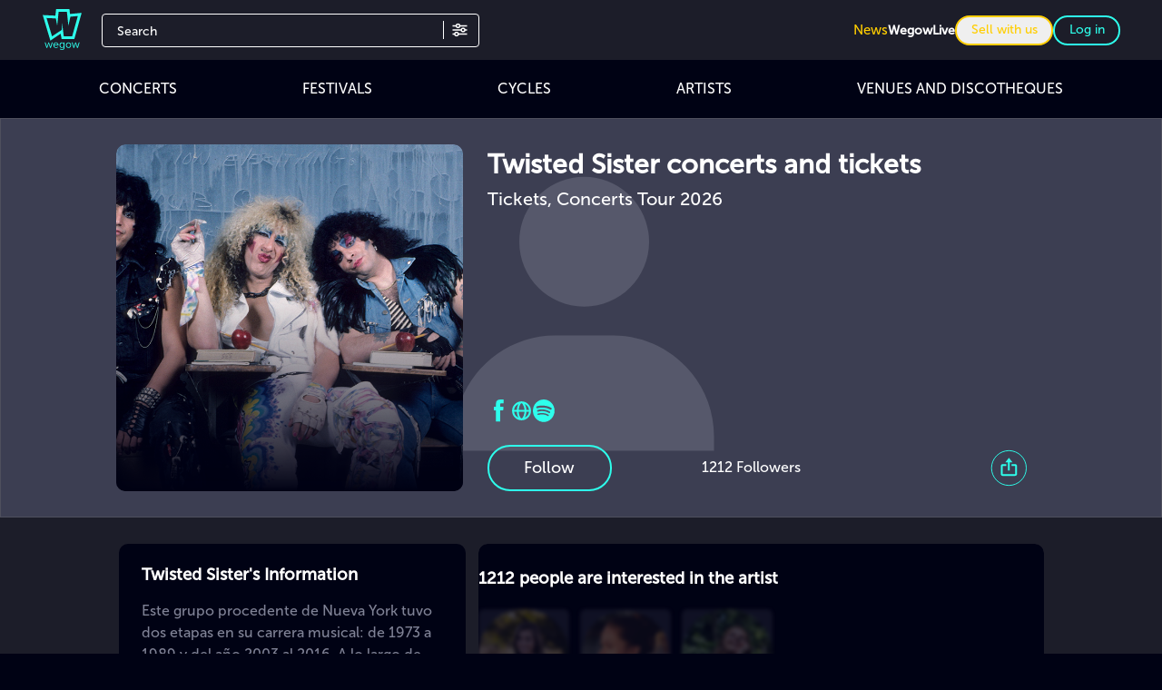

--- FILE ---
content_type: text/html;charset=utf-8
request_url: https://www.wegow.com/us/artists/twisted-sister
body_size: 49226
content:
<!DOCTYPE html><html  lang="en"><head><meta charset="utf-8">
<meta name="viewport" content="width=device-width, initial-scale=1">
<script type="importmap">{"imports":{"#entry":"https://cdn.wegow.com/master/0000000794/_nuxt/V6O94HzD.js"}}</script>
<link rel="canonical" href="https://www.wegow.com/us/artists/twisted-sister" data-hid="canonical-artist-page">
<title>▷ Twisted Sister | Concert Tickets and Tours 2026 - Wegow</title>
<link rel="preconnect" href="https://cdn.wegow.com" crossorigin>
<style>:root{--vc-clr-primary:#000;--vc-clr-secondary:#090f207f;--vc-clr-white:#fff}.carousel,.carousel *{box-sizing:border-box}.carousel{height:var(--vc-carousel-height);overscroll-behavior:none;position:relative;touch-action:pan-x pan-y pinch-zoom;z-index:1}.carousel__track{display:flex;gap:var(--vc-slide-gap);height:100%;list-style:none;margin:0;padding:0;position:relative;transition:transform ease-out;transition-duration:var(--vc-transition-duration);width:100%}.carousel__viewport{height:100%;overflow:hidden;width:100%}.carousel__sr-only{border:0;clip:rect(0,0,0,0);height:1px;margin:-1px;overflow:hidden;padding:0;position:absolute;width:1px}.carousel:not(.is-vertical) .carousel__slide--clone:first-child{margin-inline-start:var(--vc-cloned-offset)}:root{--vc-icn-width:100%}.carousel__icon{fill:currentColor;height:var(--vc-icn-width);width:var(--vc-icn-width)}:root{--vc-nav-background:transparent;--vc-nav-border-radius:0;--vc-nav-color:var(--vc-clr-primary);--vc-nav-color-hover:var(--vc-clr-secondary);--vc-nav-height:30px;--vc-nav-width:30px}.carousel__next,.carousel__prev{align-items:center;background:var(--vc-nav-background);border:0;border-radius:var(--vc-nav-border-radius);color:var(--vc-nav-color);cursor:pointer;display:flex;font-size:var(--vc-nav-height);height:var(--vc-nav-height);inset-block-start:50%;justify-content:center;padding:0;position:absolute;transform:translateY(-50%);width:var(--vc-nav-width)}.carousel__next--disabled,.carousel__prev--disabled{cursor:not-allowed;opacity:.5}.carousel__next{inset-inline-end:0}.carousel__prev{inset-inline-start:0}@media(hover:hover){.carousel__next:hover,.carousel__prev:hover{color:var(--vc-nav-color-hover)}}:root{--vc-pgn-active-color:var(--vc-clr-primary);--vc-pgn-background-color:var(--vc-clr-secondary);--vc-pgn-border-radius:0;--vc-pgn-gap:6px;--vc-pgn-height:4px;--vc-png-bottom:10px;--vc-png-left:auto;--vc-png-right:10px;--vc-pgn-width:16px}.carousel__pagination{bottom:var(--vc-png-bottom);display:flex;gap:var(--vc-pgn-gap);justify-content:center;left:50%;list-style:none;margin:0;padding:0;position:absolute;transform:translate(-50%)}.carousel__pagination-button{background-color:var(--vc-pgn-background-color);border:0;border-radius:var(--vc-pgn-border-radius);cursor:pointer;display:block;height:var(--vc-pgn-height);margin:0;padding:0;width:var(--vc-pgn-width)}.carousel__pagination-button--active{background-color:var(--vc-pgn-active-color)}@media(hover:hover){.carousel__pagination-button:hover{background-color:var(--vc-pgn-active-color)}}.carousel__slide{align-items:center;display:flex;flex-shrink:0;justify-content:center;margin:0;transform:translateZ(0)}</style>
<style>@font-face{font-display:swap;font-family:VCR OSD Mono;font-style:normal;src:url(https://cdn.wegow.com/master/0000000794/_nuxt/VCR_OSD_MONO_1.001_1_.FKKsdT8v.woff) format("woff")}@font-face{font-display:swap;font-family:Museo Sans\ 100;font-style:normal;font-weight:100;src:url(https://cdn.wegow.com/master/0000000794/_nuxt/MuseoSans-100.BdsVmEz-.woff) format("woff")}@font-face{font-display:swap;font-family:Museo Sans\ 300;font-style:normal;font-weight:300;src:url(https://cdn.wegow.com/master/0000000794/_nuxt/MuseoSans-300.BhHAmOND.woff) format("woff")}@font-face{font-display:swap;font-family:Museo Sans\ 500;font-style:normal;font-weight:500;src:url(https://cdn.wegow.com/master/0000000794/_nuxt/MuseoSans-500.gTYxemI1.woff) format("woff")}@font-face{font-display:swap;font-family:Museo Sans\ 700;font-style:normal;font-weight:700;src:url(https://cdn.wegow.com/master/0000000794/_nuxt/MuseoSans-700.B7wk9w7C.woff) format("woff")}@font-face{font-display:swap;font-family:Museo Sans\ 900;font-style:normal;font-weight:900;src:url(https://cdn.wegow.com/master/0000000794/_nuxt/MuseoSans-900.Ced5a699.woff) format("woff")}::-webkit-scrollbar-track{background-color:#000214;box-shadow:inset 0 0 6px #000214}::-webkit-scrollbar{background-color:#fff;height:6px;width:8px}::-webkit-scrollbar-thumb{background-color:#404256;border-radius:60px;width:13px}body{background:#000214;color:#fff;scrollbar-color:#404256 #000214}header#header{align-items:center;backface-visibility:hidden;background-color:#1c1d29;display:flex;height:72px;position:sticky;top:0;transform-origin:0;transition:top .2s ease-in-out;width:100%;z-index:10}.header-icon{margin-left:10px;width:45px}@media screen and (min-width:576px){.header-icon{margin-left:30px;width:33%}}@media screen and (min-width:768px){.header-icon{width:100px}.header-icon .logo-wegow{height:45px;width:45px}}@media screen and (min-width:576px){.header-icon{height:50px;width:50px}}.container-right{display:none;position:relative}@media screen and (min-width:992px){.container-right{display:flex;margin-left:auto;padding-right:30px}}.container-right a,.container-right button,.container-right span{cursor:pointer;font-size:14px}.container-right .text-icons{display:none}@media screen and (min-width:1200px){.container-right .text-icons{display:inline-block}}.container-right .user-img{background-position:50%;background-repeat:no-repeat;background-size:cover;border-radius:50%;display:inline-block;height:50px;vertical-align:middle;width:50px}.container-right .signup{border-radius:10px;font-size:14px;margin:0 5px;min-width:75px;padding:5px 10px}.separator{border:.5px solid #000214}.apps .apps-icon{background-position:50%;background-repeat:no-repeat;background-size:contain;height:32px;margin:6px 0;width:100px}.apps .apps-icon.appStore{background-image:"/ic-app-store.svg"}.apps .apps-icon.googlePlay{background-image:"/img/ic-google-play.svg"}b{font-weight:700!important}.breadcrumbs{max-width:90%}.breadcrumbs ol{background:#252525a6;display:flex;margin-bottom:13px;width:-moz-fit-content;width:fit-content}.breadcrumbs ol li{cursor:pointer;font-size:12px;height:20px}.breadcrumbs ol li:after{content:">";margin:0 7px 0 6px}.breadcrumbs ol li:last-child:after{content:none}.breadcrumbs ol li span{font-size:12px;overflow:hidden;text-overflow:ellipsis}.fixed-carousel-arrows .carousel__next{right:-30px}.fixed-carousel-arrows .carousel__prev{left:-30px}.fixed-carousel-arrows .carousel__next,.fixed-carousel-arrows .carousel__prev{bottom:-66%;height:100%;margin-left:auto;margin-right:auto}.fixed-carousel-arrows .carousel{align-items:center;display:flex;flex-direction:row;vertical-align:middle}.fixed-carousel-arrows:not(.white) .carousel__next,.fixed-carousel-arrows:not(.white) .carousel__prev{color:#ffffffe6}.fixed-carousel-arrows:not(.white) .carousel__icon:hover,.fixed-carousel-arrows:not(.white) .carousel__prev:hover{color:#ffffffbf}.fixed-carousel-arrows:not(.white) .carousel__next:hover,.fixed-carousel-arrows:not(.white) .carousel__prev:hover{color:#ffffffe6}.fixed-carousel-arrows:has(.white) .carousel__next,.fixed-carousel-arrows:has(.white) .carousel__prev{bottom:-66%;color:#000000e6;height:100%;margin:auto}.fixed-carousel-arrows:has(.white) .carousel__icon:hover,.fixed-carousel-arrows:has(.white) .carousel__prev:hover{color:#000000bf}.fixed-carousel-arrows:has(.white) .carousel__next:hover,.fixed-carousel-arrows:has(.white) .carousel__prev:hover{color:#000000e6}.title-option{color:#fff}.textarea{background-color:transparent;border:1px solid #7f8295}.gray-border{border-color:#404256}.text-primary-color{color:#2effec}*,:after,:before{--tw-border-spacing-x:0;--tw-border-spacing-y:0;--tw-translate-x:0;--tw-translate-y:0;--tw-rotate:0;--tw-skew-x:0;--tw-skew-y:0;--tw-scale-x:1;--tw-scale-y:1;--tw-pan-x: ;--tw-pan-y: ;--tw-pinch-zoom: ;--tw-scroll-snap-strictness:proximity;--tw-gradient-from-position: ;--tw-gradient-via-position: ;--tw-gradient-to-position: ;--tw-ordinal: ;--tw-slashed-zero: ;--tw-numeric-figure: ;--tw-numeric-spacing: ;--tw-numeric-fraction: ;--tw-ring-inset: ;--tw-ring-offset-width:0px;--tw-ring-offset-color:#fff;--tw-ring-color:rgba(59,130,246,.5);--tw-ring-offset-shadow:0 0 #0000;--tw-ring-shadow:0 0 #0000;--tw-shadow:0 0 #0000;--tw-shadow-colored:0 0 #0000;--tw-blur: ;--tw-brightness: ;--tw-contrast: ;--tw-grayscale: ;--tw-hue-rotate: ;--tw-invert: ;--tw-saturate: ;--tw-sepia: ;--tw-drop-shadow: ;--tw-backdrop-blur: ;--tw-backdrop-brightness: ;--tw-backdrop-contrast: ;--tw-backdrop-grayscale: ;--tw-backdrop-hue-rotate: ;--tw-backdrop-invert: ;--tw-backdrop-opacity: ;--tw-backdrop-saturate: ;--tw-backdrop-sepia: ;--tw-contain-size: ;--tw-contain-layout: ;--tw-contain-paint: ;--tw-contain-style: }::backdrop{--tw-border-spacing-x:0;--tw-border-spacing-y:0;--tw-translate-x:0;--tw-translate-y:0;--tw-rotate:0;--tw-skew-x:0;--tw-skew-y:0;--tw-scale-x:1;--tw-scale-y:1;--tw-pan-x: ;--tw-pan-y: ;--tw-pinch-zoom: ;--tw-scroll-snap-strictness:proximity;--tw-gradient-from-position: ;--tw-gradient-via-position: ;--tw-gradient-to-position: ;--tw-ordinal: ;--tw-slashed-zero: ;--tw-numeric-figure: ;--tw-numeric-spacing: ;--tw-numeric-fraction: ;--tw-ring-inset: ;--tw-ring-offset-width:0px;--tw-ring-offset-color:#fff;--tw-ring-color:rgba(59,130,246,.5);--tw-ring-offset-shadow:0 0 #0000;--tw-ring-shadow:0 0 #0000;--tw-shadow:0 0 #0000;--tw-shadow-colored:0 0 #0000;--tw-blur: ;--tw-brightness: ;--tw-contrast: ;--tw-grayscale: ;--tw-hue-rotate: ;--tw-invert: ;--tw-saturate: ;--tw-sepia: ;--tw-drop-shadow: ;--tw-backdrop-blur: ;--tw-backdrop-brightness: ;--tw-backdrop-contrast: ;--tw-backdrop-grayscale: ;--tw-backdrop-hue-rotate: ;--tw-backdrop-invert: ;--tw-backdrop-opacity: ;--tw-backdrop-saturate: ;--tw-backdrop-sepia: ;--tw-contain-size: ;--tw-contain-layout: ;--tw-contain-paint: ;--tw-contain-style: }*,:after,:before{border:0 solid;box-sizing:border-box}:after,:before{--tw-content:""}html{line-height:1.5;-webkit-text-size-adjust:100%;font-family:ui-sans-serif,system-ui,sans-serif,Apple Color Emoji,Segoe UI Emoji,Segoe UI Symbol,Noto Color Emoji;font-feature-settings:normal;font-variation-settings:normal;-moz-tab-size:4;-o-tab-size:4;tab-size:4;-webkit-tap-highlight-color:transparent}body{line-height:inherit}hr{border-top-width:1px;color:inherit;height:0}h1,h2,h3,h4,h5,h6{font-size:inherit;font-weight:inherit}a{color:inherit;text-decoration:inherit}b,strong{font-weight:bolder}code,pre{font-family:ui-monospace,SFMono-Regular,Menlo,Monaco,Consolas,Liberation Mono,Courier New,monospace;font-feature-settings:normal;font-size:1em;font-variation-settings:normal}small{font-size:80%}table{border-collapse:collapse;border-color:inherit;text-indent:0}button,input,select,textarea{color:inherit;font-family:inherit;font-feature-settings:inherit;font-size:100%;font-variation-settings:inherit;font-weight:inherit;letter-spacing:inherit;line-height:inherit;margin:0;padding:0}button,select{text-transform:none}button,input:where([type=button]),input:where([type=reset]),input:where([type=submit]){-webkit-appearance:button;background-color:transparent;background-image:none}progress{vertical-align:baseline}::-webkit-inner-spin-button,::-webkit-outer-spin-button{height:auto}[type=search]{-webkit-appearance:textfield;outline-offset:-2px}::-webkit-search-decoration{-webkit-appearance:none}::-webkit-file-upload-button{-webkit-appearance:button;font:inherit}summary{display:list-item}blockquote,figure,h1,h2,h3,h4,h5,h6,hr,p,pre{margin:0}fieldset{margin:0}fieldset,legend{padding:0}menu,ol,ul{list-style:none;margin:0;padding:0}dialog{padding:0}textarea{resize:vertical}input::-moz-placeholder,textarea::-moz-placeholder{color:#9ca3af;opacity:1}input::placeholder,textarea::placeholder{color:#9ca3af;opacity:1}[role=button],button{cursor:pointer}canvas,embed,iframe,img,object,svg,video{display:block;vertical-align:middle}img,video{height:auto;max-width:100%}[hidden]:where(:not([hidden=until-found])){display:none}.container{width:100%}@media(min-width:375px){.container{max-width:375px}}@media(min-width:475px){.container{max-width:475px}}@media(min-width:640px){.container{max-width:640px}}@media(min-width:768px){.container{max-width:768px}}@media(min-width:1024px){.container{max-width:1024px}}@media(min-width:1280px){.container{max-width:1280px}}@media(min-width:1536px){.container{max-width:1536px}}html{font-display:swap;font-family:Museo Sans\ 500,montserrat;font-size:16px;font-weight:300}input:focus,input:focus-visible{outline:none!important}#app,body{display:flex;flex-direction:column;min-height:100vh}body{font-family:Museo Sans\ 500,montserrat;font-weight:300;margin:0;overflow-x:hidden}nav#header{align-items:center;backface-visibility:hidden;background-color:#1c1d29;display:flex;position:sticky;top:0;transform-origin:0;transition:top .2s ease-in-out;width:100%;z-index:10}.separator{border:.5px solid #000;height:0;margin:5px 0 15px;width:100%}h1,h2,h3,h4,h5,h6{margin:0}.show-more{align-items:center;cursor:pointer;display:flex;font-weight:500;justify-content:center;margin-top:17px;text-align:center}.textarea{border-radius:4px;resize:none}.gray-border{margin-bottom:26px;margin-top:20px}.dropdown-options{z-index:1}.max-width-main-container{margin:auto;max-width:1200px;width:100%}.pointer-events-none{pointer-events:none}.pointer-events-auto{pointer-events:auto}.visible{visibility:visible}.invisible{visibility:hidden}.collapse{visibility:collapse}.fixed{position:fixed}.absolute{position:absolute}.relative{position:relative}.sticky{position:sticky}.inset-0{inset:0}.bottom-0{bottom:0}.bottom-1{bottom:.25rem}.bottom-1\.5{bottom:.375rem}.bottom-3{bottom:.75rem}.bottom-5{bottom:1.25rem}.left-0{left:0}.left-1\.5{left:.375rem}.left-1\/2{left:50%}.right-0{right:0}.right-1{right:.25rem}.right-10{right:2.5rem}.right-20{right:5rem}.right-4{right:1rem}.right-5{right:1.25rem}.right-6{right:1.5rem}.top-0{top:0}.top-1\.5{top:.375rem}.top-1\/4{top:25%}.top-10{top:2.5rem}.top-16{top:4rem}.top-4{top:1rem}.top-44{top:11rem}.top-auto{top:auto}.z-10{z-index:10}.z-20{z-index:20}.z-50{z-index:50}.order-1{order:1}.order-11{order:11}.order-12{order:12}.order-2{order:2}.order-3{order:3}.order-4{order:4}.order-5{order:5}.order-6{order:6}.order-7{order:7}.order-8{order:8}.order-first{order:-9999}.order-last{order:9999}.col-span-1{grid-column:span 1/span 1}.col-span-2{grid-column:span 2/span 2}.col-span-3{grid-column:span 3/span 3}.col-span-4{grid-column:span 4/span 4}.col-span-5{grid-column:span 5/span 5}.col-span-6{grid-column:span 6/span 6}.col-span-8{grid-column:span 8/span 8}.col-span-full{grid-column:1/-1}.col-start-2{grid-column-start:2}.col-start-3{grid-column-start:3}.col-end-5{grid-column-end:5}.col-end-7{grid-column-end:7}.row-span-1{grid-row:span 1/span 1}.row-span-2{grid-row:span 2/span 2}.row-start-1{grid-row-start:1}.row-start-2{grid-row-start:2}.row-start-3{grid-row-start:3}.row-start-4{grid-row-start:4}.row-start-5{grid-row-start:5}.row-start-6{grid-row-start:6}.row-start-7{grid-row-start:7}.m-0{margin:0}.m-1{margin:.25rem}.m-10{margin:2.5rem}.m-2{margin:.5rem}.m-3{margin:.75rem}.m-4{margin:1rem}.m-6{margin:1.5rem}.m-auto{margin:auto}.mx-0{margin-left:0;margin-right:0}.mx-1{margin-left:.25rem;margin-right:.25rem}.mx-10{margin-left:2.5rem;margin-right:2.5rem}.mx-16{margin-left:4rem;margin-right:4rem}.mx-2{margin-left:.5rem;margin-right:.5rem}.mx-3{margin-left:.75rem;margin-right:.75rem}.mx-4{margin-left:1rem;margin-right:1rem}.mx-6{margin-left:1.5rem;margin-right:1.5rem}.mx-8{margin-left:2rem;margin-right:2rem}.mx-auto{margin-left:auto;margin-right:auto}.my-1{margin-bottom:.25rem;margin-top:.25rem}.my-10{margin-bottom:2.5rem;margin-top:2.5rem}.my-14{margin-bottom:3.5rem;margin-top:3.5rem}.my-2{margin-bottom:.5rem;margin-top:.5rem}.my-20{margin-bottom:5rem;margin-top:5rem}.my-24{margin-bottom:6rem;margin-top:6rem}.my-3{margin-bottom:.75rem;margin-top:.75rem}.my-4{margin-bottom:1rem;margin-top:1rem}.my-5{margin-bottom:1.25rem;margin-top:1.25rem}.my-6{margin-bottom:1.5rem;margin-top:1.5rem}.my-8{margin-bottom:2rem;margin-top:2rem}.my-auto{margin-bottom:auto;margin-top:auto}.mb-0{margin-bottom:0}.mb-1{margin-bottom:.25rem}.mb-1\.5{margin-bottom:.375rem}.mb-10{margin-bottom:2.5rem}.mb-11{margin-bottom:2.75rem}.mb-12{margin-bottom:3rem}.mb-14{margin-bottom:3.5rem}.mb-16{margin-bottom:4rem}.mb-2{margin-bottom:.5rem}.mb-20{margin-bottom:5rem}.mb-3{margin-bottom:.75rem}.mb-4{margin-bottom:1rem}.mb-5{margin-bottom:1.25rem}.mb-6{margin-bottom:1.5rem}.mb-7{margin-bottom:1.75rem}.mb-8{margin-bottom:2rem}.ml-0{margin-left:0}.ml-1{margin-left:.25rem}.ml-16{margin-left:4rem}.ml-2{margin-left:.5rem}.ml-2\.5{margin-left:.625rem}.ml-3{margin-left:.75rem}.ml-4{margin-left:1rem}.ml-5{margin-left:1.25rem}.ml-6{margin-left:1.5rem}.ml-8{margin-left:2rem}.ml-auto{margin-left:auto}.mr-0{margin-right:0}.mr-1{margin-right:.25rem}.mr-2{margin-right:.5rem}.mr-2\.5{margin-right:.625rem}.mr-3{margin-right:.75rem}.mr-4{margin-right:1rem}.mr-6{margin-right:1.5rem}.mr-8{margin-right:2rem}.mr-auto{margin-right:auto}.mt-0{margin-top:0}.mt-1{margin-top:.25rem}.mt-1\.5{margin-top:.375rem}.mt-10{margin-top:2.5rem}.mt-12{margin-top:3rem}.mt-14{margin-top:3.5rem}.mt-16{margin-top:4rem}.mt-2{margin-top:.5rem}.mt-20{margin-top:5rem}.mt-24{margin-top:6rem}.mt-3{margin-top:.75rem}.mt-4{margin-top:1rem}.mt-5{margin-top:1.25rem}.mt-6{margin-top:1.5rem}.mt-7{margin-top:1.75rem}.mt-8{margin-top:2rem}.mt-9{margin-top:2.25rem}.mt-auto{margin-top:auto}.block{display:block}.inline-block{display:inline-block}.inline{display:inline}.flex{display:flex}.inline-flex{display:inline-flex}.table{display:table}.grid{display:grid}.contents{display:contents}.hidden{display:none}.aspect-square{aspect-ratio:1/1}.h-1{height:.25rem}.h-10{height:2.5rem}.h-11{height:2.75rem}.h-12{height:3rem}.h-128{height:32rem}.h-14{height:3.5rem}.h-16{height:4rem}.h-2{height:.5rem}.h-20{height:5rem}.h-24{height:6rem}.h-28{height:7rem}.h-3{height:.75rem}.h-3\.5{height:.875rem}.h-3\/4{height:75%}.h-3\/5{height:60%}.h-4{height:1rem}.h-5{height:1.25rem}.h-6{height:1.5rem}.h-7{height:1.75rem}.h-8{height:2rem}.h-96{height:24rem}.h-auto{height:auto}.h-fit{height:-moz-fit-content;height:fit-content}.h-full{height:100%}.h-screen{height:100vh}.max-h-44{max-height:11rem}.max-h-64{max-height:16rem}.min-h-screen{min-height:100vh}.w-1{width:.25rem}.w-1\/2{width:50%}.w-1\/3{width:33.333333%}.w-1\/4{width:25%}.w-1\/6{width:16.666667%}.w-10{width:2.5rem}.w-10\/12{width:83.333333%}.w-11\/12{width:91.666667%}.w-12{width:3rem}.w-14{width:3.5rem}.w-2{width:.5rem}.w-20{width:5rem}.w-24{width:6rem}.w-28{width:7rem}.w-3{width:.75rem}.w-3\.5{width:.875rem}.w-3\/4{width:75%}.w-3\/5{width:60%}.w-36{width:9rem}.w-4{width:1rem}.w-5{width:1.25rem}.w-52{width:13rem}.w-6{width:1.5rem}.w-60{width:15rem}.w-8{width:2rem}.w-96{width:24rem}.w-auto{width:auto}.w-fit{width:-moz-fit-content;width:fit-content}.w-full{width:100%}.max-w-2xl{max-width:42rem}.max-w-3xl{max-width:48rem}.max-w-4xl{max-width:56rem}.max-w-fit{max-width:-moz-fit-content;max-width:fit-content}.max-w-lg{max-width:32rem}.max-w-screen-lg{max-width:1024px}.max-w-xs{max-width:20rem}.flex-1{flex:1 1 0%}.flex-auto{flex:1 1 auto}.flex-shrink{flex-shrink:1}.flex-shrink-0{flex-shrink:0}.flex-grow{flex-grow:1}.border-spacing-2{--tw-border-spacing-x:.5rem;--tw-border-spacing-y:.5rem;border-spacing:var(--tw-border-spacing-x) var(--tw-border-spacing-y)}.rotate-0{--tw-rotate:0deg}.rotate-0,.rotate-180{transform:translate(var(--tw-translate-x),var(--tw-translate-y)) rotate(var(--tw-rotate)) skew(var(--tw-skew-x)) skewY(var(--tw-skew-y)) scaleX(var(--tw-scale-x)) scaleY(var(--tw-scale-y))}.rotate-180{--tw-rotate:180deg}.rotate-90{--tw-rotate:90deg}.rotate-90,.transform{transform:translate(var(--tw-translate-x),var(--tw-translate-y)) rotate(var(--tw-rotate)) skew(var(--tw-skew-x)) skewY(var(--tw-skew-y)) scaleX(var(--tw-scale-x)) scaleY(var(--tw-scale-y))}.cursor-not-allowed{cursor:not-allowed}.cursor-pointer{cursor:pointer}.select-none{-webkit-user-select:none;-moz-user-select:none;user-select:none}.resize-none{resize:none}.resize-y{resize:vertical}.resize-x{resize:horizontal}.resize{resize:both}.list-decimal{list-style-type:decimal}.columns-2{-moz-columns:2;column-count:2}.grid-cols-1{grid-template-columns:repeat(1,minmax(0,1fr))}.grid-cols-2{grid-template-columns:repeat(2,minmax(0,1fr))}.grid-cols-3{grid-template-columns:repeat(3,minmax(0,1fr))}.grid-cols-4{grid-template-columns:repeat(4,minmax(0,1fr))}.grid-cols-6{grid-template-columns:repeat(6,minmax(0,1fr))}.grid-cols-8{grid-template-columns:repeat(8,minmax(0,1fr))}.grid-rows-2{grid-template-rows:repeat(2,minmax(0,1fr))}.flex-row{flex-direction:row}.flex-row-reverse{flex-direction:row-reverse}.flex-col{flex-direction:column}.flex-col-reverse{flex-direction:column-reverse}.flex-wrap{flex-wrap:wrap}.items-start{align-items:flex-start}.items-end{align-items:flex-end}.items-center{align-items:center}.items-baseline{align-items:baseline}.justify-start{justify-content:flex-start}.justify-end{justify-content:flex-end}.justify-center{justify-content:center}.justify-between{justify-content:space-between}.justify-around{justify-content:space-around}.justify-evenly{justify-content:space-evenly}.gap-0\.5{gap:.125rem}.gap-1{gap:.25rem}.gap-10{gap:2.5rem}.gap-12{gap:103px}.gap-2{gap:.5rem}.gap-2\.5{gap:.625rem}.gap-20{gap:5rem}.gap-3{gap:.75rem}.gap-4{gap:1rem}.gap-5{gap:1.25rem}.gap-6{gap:1.5rem}.gap-8{gap:2rem}.gap-x-2{-moz-column-gap:.5rem;column-gap:.5rem}.gap-x-6{-moz-column-gap:1.5rem;column-gap:1.5rem}.gap-x-8{-moz-column-gap:2rem;column-gap:2rem}.gap-y-5{row-gap:1.25rem}.space-x-2>:not([hidden])~:not([hidden]){--tw-space-x-reverse:0;margin-left:calc(.5rem*(1 - var(--tw-space-x-reverse)));margin-right:calc(.5rem*var(--tw-space-x-reverse))}.space-x-4>:not([hidden])~:not([hidden]){--tw-space-x-reverse:0;margin-left:calc(1rem*(1 - var(--tw-space-x-reverse)));margin-right:calc(1rem*var(--tw-space-x-reverse))}.space-x-5>:not([hidden])~:not([hidden]){--tw-space-x-reverse:0;margin-left:calc(1.25rem*(1 - var(--tw-space-x-reverse)));margin-right:calc(1.25rem*var(--tw-space-x-reverse))}.space-x-6>:not([hidden])~:not([hidden]){--tw-space-x-reverse:0;margin-left:calc(1.5rem*(1 - var(--tw-space-x-reverse)));margin-right:calc(1.5rem*var(--tw-space-x-reverse))}.space-x-8>:not([hidden])~:not([hidden]){--tw-space-x-reverse:0;margin-left:calc(2rem*(1 - var(--tw-space-x-reverse)));margin-right:calc(2rem*var(--tw-space-x-reverse))}.space-y-1>:not([hidden])~:not([hidden]){--tw-space-y-reverse:0;margin-bottom:calc(.25rem*var(--tw-space-y-reverse));margin-top:calc(.25rem*(1 - var(--tw-space-y-reverse)))}.space-y-2>:not([hidden])~:not([hidden]){--tw-space-y-reverse:0;margin-bottom:calc(.5rem*var(--tw-space-y-reverse));margin-top:calc(.5rem*(1 - var(--tw-space-y-reverse)))}.space-y-3>:not([hidden])~:not([hidden]){--tw-space-y-reverse:0;margin-bottom:calc(.75rem*var(--tw-space-y-reverse));margin-top:calc(.75rem*(1 - var(--tw-space-y-reverse)))}.space-y-4>:not([hidden])~:not([hidden]){--tw-space-y-reverse:0;margin-bottom:calc(1rem*var(--tw-space-y-reverse));margin-top:calc(1rem*(1 - var(--tw-space-y-reverse)))}.space-y-5>:not([hidden])~:not([hidden]){--tw-space-y-reverse:0;margin-bottom:calc(1.25rem*var(--tw-space-y-reverse));margin-top:calc(1.25rem*(1 - var(--tw-space-y-reverse)))}.space-y-6>:not([hidden])~:not([hidden]){--tw-space-y-reverse:0;margin-bottom:calc(1.5rem*var(--tw-space-y-reverse));margin-top:calc(1.5rem*(1 - var(--tw-space-y-reverse)))}.space-y-8>:not([hidden])~:not([hidden]){--tw-space-y-reverse:0;margin-bottom:calc(2rem*var(--tw-space-y-reverse));margin-top:calc(2rem*(1 - var(--tw-space-y-reverse)))}.self-stretch{align-self:stretch}.overflow-auto{overflow:auto}.overflow-hidden{overflow:hidden}.overflow-visible{overflow:visible}.overflow-scroll{overflow:scroll}.overflow-y-auto{overflow-y:auto}.truncate{overflow:hidden;text-overflow:ellipsis;white-space:nowrap}.text-wrap{text-wrap:wrap}.text-nowrap{text-wrap:nowrap}.text-pretty{text-wrap:pretty}.rounded{border-radius:.25rem}.rounded-3xl{border-radius:1.5rem}.rounded-full{border-radius:9999px}.rounded-lg{border-radius:.5rem}.rounded-md{border-radius:.375rem}.rounded-r-md{border-bottom-right-radius:.375rem;border-top-right-radius:.375rem}.rounded-t{border-top-left-radius:.25rem;border-top-right-radius:.25rem}.border{border-width:1px}.border-0{border-width:0}.border-2{border-width:2px}.border-b{border-bottom-width:1px}.border-t{border-top-width:1px}.border-grayContainer{--tw-border-opacity:1;border-color:rgb(65 66 69/var(--tw-border-opacity,1))}.border-grayDetailsEmptyView{border-color:#8f8f8f80}.border-grayInput{--tw-border-opacity:1;border-color:rgb(64 66 86/var(--tw-border-opacity,1))}.border-grayInputBorder{--tw-border-opacity:1;border-color:rgb(127 130 149/var(--tw-border-opacity,1))}.border-orange-errors{--tw-border-opacity:1;border-color:rgb(255 85 85/var(--tw-border-opacity,1))}.border-transparent{border-color:#0000}.border-wegowBase{--tw-border-opacity:1;border-color:rgb(20 202 186/var(--tw-border-opacity,1))}.bg-black{--tw-bg-opacity:1;background-color:rgb(0 2 20/var(--tw-bg-opacity,1))}.bg-grayDetails{--tw-bg-opacity:1;background-color:rgb(196 196 196/var(--tw-bg-opacity,1))}.bg-grayInput{--tw-bg-opacity:1;background-color:rgb(64 66 86/var(--tw-bg-opacity,1))}.bg-grayish-blue,.bg-grey{--tw-bg-opacity:1;background-color:rgb(28 29 41/var(--tw-bg-opacity,1))}.bg-topaz-light{--tw-bg-opacity:1;background-color:rgb(46 255 236/var(--tw-bg-opacity,1))}.bg-transparent{background-color:#0000}.bg-valhalla{--tw-bg-opacity:1;background-color:rgb(43 44 64/var(--tw-bg-opacity,1))}.bg-wegowBase{--tw-bg-opacity:1;background-color:rgb(20 202 186/var(--tw-bg-opacity,1))}.bg-yellowStatus{--tw-bg-opacity:1;background-color:rgb(230 175 95/var(--tw-bg-opacity,1))}.bg-opacity-30{--tw-bg-opacity:.3}.bg-gradient-to-dark-blue{background-image:linear-gradient(180deg,transparent,rgba(0,2,20,.7))}.bg-cover{background-size:cover}.bg-center{background-position:50%}.object-contain{-o-object-fit:contain;object-fit:contain}.object-cover{-o-object-fit:cover;object-fit:cover}.p-0{padding:0}.p-1{padding:.25rem}.p-10{padding:2.5rem}.p-2{padding:.5rem}.p-3{padding:.75rem}.p-4{padding:1rem}.p-5{padding:1.25rem}.p-8{padding:2rem}.p-9{padding:2.25rem}.px-0{padding-left:0;padding-right:0}.px-1{padding-left:.25rem;padding-right:.25rem}.px-1\.5{padding-left:.375rem;padding-right:.375rem}.px-12{padding-left:3rem;padding-right:3rem}.px-14{padding-left:3.5rem;padding-right:3.5rem}.px-16{padding-left:4rem;padding-right:4rem}.px-2{padding-left:.5rem;padding-right:.5rem}.px-20{padding-left:5rem;padding-right:5rem}.px-3{padding-left:.75rem;padding-right:.75rem}.px-4{padding-left:1rem;padding-right:1rem}.px-5{padding-left:1.25rem;padding-right:1.25rem}.px-6{padding-left:1.5rem;padding-right:1.5rem}.px-8{padding-left:2rem;padding-right:2rem}.px-9{padding-left:2.25rem;padding-right:2.25rem}.py-0{padding-bottom:0;padding-top:0}.py-1{padding-bottom:.25rem;padding-top:.25rem}.py-10{padding-bottom:2.5rem;padding-top:2.5rem}.py-12{padding-bottom:3rem;padding-top:3rem}.py-14{padding-bottom:3.5rem;padding-top:3.5rem}.py-2{padding-bottom:.5rem;padding-top:.5rem}.py-20{padding-bottom:5rem;padding-top:5rem}.py-3{padding-bottom:.75rem;padding-top:.75rem}.py-4{padding-bottom:1rem;padding-top:1rem}.py-5{padding-bottom:1.25rem;padding-top:1.25rem}.py-6{padding-bottom:1.5rem;padding-top:1.5rem}.py-7{padding-bottom:1.75rem;padding-top:1.75rem}.py-8{padding-bottom:2rem;padding-top:2rem}.pb-0{padding-bottom:0}.pb-2{padding-bottom:.5rem}.pb-20{padding-bottom:5rem}.pb-3{padding-bottom:.75rem}.pb-4{padding-bottom:1rem}.pb-5{padding-bottom:1.25rem}.pb-7{padding-bottom:1.75rem}.pb-8{padding-bottom:2rem}.pb-9{padding-bottom:2.25rem}.pl-12{padding-left:3rem}.pl-14{padding-left:3.5rem}.pl-2{padding-left:.5rem}.pl-3{padding-left:.75rem}.pl-4{padding-left:1rem}.pl-5{padding-left:1.25rem}.pl-6{padding-left:1.5rem}.pr-12{padding-right:3rem}.pr-3{padding-right:.75rem}.pr-6{padding-right:1.5rem}.pr-8{padding-right:2rem}.pr-9{padding-right:2.25rem}.pt-0{padding-top:0}.pt-1{padding-top:.25rem}.pt-12{padding-top:3rem}.pt-2{padding-top:.5rem}.pt-20{padding-top:5rem}.pt-3{padding-top:.75rem}.pt-4{padding-top:1rem}.pt-5{padding-top:1.25rem}.pt-6{padding-top:1.5rem}.pt-7{padding-top:1.75rem}.pt-8{padding-top:2rem}.text-left{text-align:left}.text-center{text-align:center}.text-right{text-align:right}.text-justify{text-align:justify}.text-start{text-align:start}.text-end{text-align:end}.align-middle{vertical-align:middle}.font-museo-300{font-family:Museo Sans\ 300,ui-sans-serif,system-ui,sans-serif,Apple Color Emoji,Segoe UI Emoji,Segoe UI Symbol,Noto Color Emoji}.font-museo-500{font-family:Museo Sans\ 500,ui-sans-serif,system-ui,sans-serif,Apple Color Emoji,Segoe UI Emoji,Segoe UI Symbol,Noto Color Emoji}.font-museo-700{font-family:Museo Sans\ 700,ui-sans-serif,system-ui,sans-serif,Apple Color Emoji,Segoe UI Emoji,Segoe UI Symbol,Noto Color Emoji}.text-1xs{font-size:.75rem}.text-2xl{font-size:1.5rem;line-height:2rem}.text-2xs{font-size:.667rem}.text-base{font-size:1rem;line-height:1.5rem}.text-l{font-size:1.667rem}.text-lg{font-size:1.125rem;line-height:1.75rem}.text-m{font-size:1.25rem}.text-s{font-size:1rem}.text-sm{font-size:.875rem;line-height:1.25rem}.text-xl{font-size:2.083rem}.text-xs{font-size:.833rem}.font-black{font-weight:900}.font-bold{font-weight:700}.font-light{font-weight:300}.font-normal{font-weight:400}.font-semibold{font-weight:600}.leading-3{line-height:.75rem}.leading-relaxed{line-height:1.625}.tracking-tight{letter-spacing:-.025em}.text-black{--tw-text-opacity:1;color:rgb(0 2 20/var(--tw-text-opacity,1))}.text-color-gray{--tw-text-opacity:1;color:rgb(127 130 149/var(--tw-text-opacity,1))}.text-color-grayLight{--tw-text-opacity:1;color:rgb(162 165 186/var(--tw-text-opacity,1))}.text-color-topaz-light{--tw-text-opacity:1;color:rgb(46 255 236/var(--tw-text-opacity,1))}.text-color-white{--tw-text-opacity:1;color:rgb(255 255 255/var(--tw-text-opacity,1))}.text-grayDark{--tw-text-opacity:1;color:rgb(37 37 37/var(--tw-text-opacity,1))}.text-grayDescription{--tw-text-opacity:1;color:rgb(122 122 122/var(--tw-text-opacity,1))}.text-grayDetailsEmptyView{color:#8f8f8f80}.text-grayInput{--tw-text-opacity:1;color:rgb(64 66 86/var(--tw-text-opacity,1))}.text-grayInputBorder{--tw-text-opacity:1;color:rgb(127 130 149/var(--tw-text-opacity,1))}.text-orange-errors{--tw-text-opacity:1;color:rgb(255 85 85/var(--tw-text-opacity,1))}.text-priceGray{--tw-text-opacity:1;color:rgb(163 163 163/var(--tw-text-opacity,1))}.text-red-error{--tw-text-opacity:1;color:rgb(241 56 56/var(--tw-text-opacity,1))}.text-segmentSelected{--tw-text-opacity:1;color:rgb(142 142 142/var(--tw-text-opacity,1))}.text-topaz-light{--tw-text-opacity:1;color:rgb(46 255 236/var(--tw-text-opacity,1))}.underline{text-decoration-line:underline}.decoration-2{text-decoration-thickness:2px}.placeholder-opacity-100::-moz-placeholder{--tw-placeholder-opacity:1}.placeholder-opacity-100::placeholder{--tw-placeholder-opacity:1}.opacity-100{opacity:1}.opacity-40{opacity:.4}.opacity-50{opacity:.5}.opacity-70{opacity:.7}.opacity-80{opacity:.8}.shadow-md{--tw-shadow:0 4px 6px -1px rgba(0,0,0,.1),0 2px 4px -2px rgba(0,0,0,.1);--tw-shadow-colored:0 4px 6px -1px var(--tw-shadow-color),0 2px 4px -2px var(--tw-shadow-color)}.shadow-md,.shadow-xl{box-shadow:var(--tw-ring-offset-shadow,0 0 #0000),var(--tw-ring-shadow,0 0 #0000),var(--tw-shadow)}.shadow-xl{--tw-shadow:0 20px 25px -5px rgba(0,0,0,.1),0 8px 10px -6px rgba(0,0,0,.1);--tw-shadow-colored:0 20px 25px -5px var(--tw-shadow-color),0 8px 10px -6px var(--tw-shadow-color)}.shadow-black{--tw-shadow-color:#000214;--tw-shadow:var(--tw-shadow-colored)}.outline{outline-style:solid}.blur{--tw-blur:blur(8px)}.blur,.filter{filter:var(--tw-blur) var(--tw-brightness) var(--tw-contrast) var(--tw-grayscale) var(--tw-hue-rotate) var(--tw-invert) var(--tw-saturate) var(--tw-sepia) var(--tw-drop-shadow)}.transition{transition-duration:.15s;transition-property:color,background-color,border-color,text-decoration-color,fill,stroke,opacity,box-shadow,transform,filter,backdrop-filter;transition-timing-function:cubic-bezier(.4,0,.2,1)}.transition-all{transition-duration:.15s;transition-property:all;transition-timing-function:cubic-bezier(.4,0,.2,1)}.duration-300{transition-duration:.3s}.ease-out{transition-timing-function:cubic-bezier(0,0,.2,1)}.hidden-scrollbars{scrollbar-width:none;-ms-overflow-style:none}.hidden-scrollbars::-webkit-scrollbar{display:none}.clear-button{box-shadow:none;outline:none}.text-primary-color{color:#14caba;cursor:pointer}.disableEvents{opacity:.5;pointer-events:none}@font-face{font-display:swap;font-family:VCR OSD Mono;font-style:normal;src:url(https://cdn.wegow.com/master/0000000794/_nuxt/VCR_OSD_MONO_1.001_1_.FKKsdT8v.woff) format("woff")}@font-face{font-display:swap;font-family:Museo Sans\ 100;font-style:normal;font-weight:100;src:url(https://cdn.wegow.com/master/0000000794/_nuxt/MuseoSans-100.BdsVmEz-.woff) format("woff")}@font-face{font-display:swap;font-family:Museo Sans\ 300;font-style:normal;font-weight:300;src:url(https://cdn.wegow.com/master/0000000794/_nuxt/MuseoSans-300.BhHAmOND.woff) format("woff")}@font-face{font-display:swap;font-family:Museo Sans\ 500;font-style:normal;font-weight:500;src:url(https://cdn.wegow.com/master/0000000794/_nuxt/MuseoSans-500.gTYxemI1.woff) format("woff")}@font-face{font-display:swap;font-family:Museo Sans\ 700;font-style:normal;font-weight:700;src:url(https://cdn.wegow.com/master/0000000794/_nuxt/MuseoSans-700.B7wk9w7C.woff) format("woff")}@font-face{font-display:swap;font-family:Museo Sans\ 900;font-style:normal;font-weight:900;src:url(https://cdn.wegow.com/master/0000000794/_nuxt/MuseoSans-900.Ced5a699.woff) format("woff")}.first-letter\:capitalize:first-letter{text-transform:capitalize}.placeholder\:text-color-white::-moz-placeholder{--tw-text-opacity:1;color:rgb(255 255 255/var(--tw-text-opacity,1))}.placeholder\:text-color-white::placeholder{--tw-text-opacity:1;color:rgb(255 255 255/var(--tw-text-opacity,1))}.hover\:cursor-pointer:hover{cursor:pointer}.hover\:text-grayDetails:hover{--tw-text-opacity:1;color:rgb(196 196 196/var(--tw-text-opacity,1))}@media(min-width:375px){.\32xs\:px-6{padding-left:1.5rem;padding-right:1.5rem}}@media(min-width:475px){.xs\:block{display:block}.xs\:hidden{display:none}.xs\:pl-0{padding-left:0}}@media(min-width:640px){.sm\:col-span-2{grid-column:span 2/span 2}.sm\:col-span-3{grid-column:span 3/span 3}.sm\:justify-start{justify-content:flex-start}.sm\:p-6{padding:1.5rem}}@media(min-width:768px){.md\:relative{position:relative}.md\:right-4{right:1rem}.md\:order-2{order:2}.md\:order-3{order:3}.md\:col-span-1{grid-column:span 1/span 1}.md\:col-span-2{grid-column:span 2/span 2}.md\:col-span-3{grid-column:span 3/span 3}.md\:col-span-4{grid-column:span 4/span 4}.md\:m-0{margin:0}.md\:mx-0{margin-left:0;margin-right:0}.md\:mx-10{margin-left:2.5rem;margin-right:2.5rem}.md\:mx-12{margin-left:3rem;margin-right:3rem}.md\:mx-14{margin-left:3.5rem;margin-right:3.5rem}.md\:mx-16{margin-left:4rem;margin-right:4rem}.md\:mx-20{margin-left:5rem;margin-right:5rem}.md\:mx-24{margin-left:6rem;margin-right:6rem}.md\:mx-28{margin-left:7rem;margin-right:7rem}.md\:mx-4{margin-left:1rem;margin-right:1rem}.md\:mx-6{margin-left:1.5rem;margin-right:1.5rem}.md\:mx-8{margin-left:2rem;margin-right:2rem}.md\:mx-auto{margin-left:auto;margin-right:auto}.md\:mb-0{margin-bottom:0}.md\:mb-14{margin-bottom:3.5rem}.md\:mb-20{margin-bottom:5rem}.md\:mb-4{margin-bottom:1rem}.md\:ml-2\.5{margin-left:.625rem}.md\:ml-3{margin-left:.75rem}.md\:ml-4{margin-left:1rem}.md\:ml-8{margin-left:2rem}.md\:ml-auto{margin-left:auto}.md\:mr-16{margin-right:4rem}.md\:mr-2{margin-right:.5rem}.md\:mr-5{margin-right:1.25rem}.md\:mt-0{margin-top:0}.md\:mt-16{margin-top:4rem}.md\:mt-2{margin-top:.5rem}.md\:mt-20{margin-top:5rem}.md\:mt-5{margin-top:1.25rem}.md\:mt-6{margin-top:1.5rem}.md\:mt-7{margin-top:1.75rem}.md\:mt-9{margin-top:2.25rem}.md\:block{display:block}.md\:inline-block{display:inline-block}.md\:inline{display:inline}.md\:flex{display:flex}.md\:grid{display:grid}.md\:hidden{display:none}.md\:h-11{height:2.75rem}.md\:h-20{height:5rem}.md\:h-44{height:11rem}.md\:h-7{height:1.75rem}.md\:h-auto{height:auto}.md\:h-full{height:100%}.md\:h-screen{height:100vh}.md\:w-1\/2{width:50%}.md\:w-1\/3{width:33.333333%}.md\:w-1\/4{width:25%}.md\:w-1\/6{width:16.666667%}.md\:w-2\/3{width:66.666667%}.md\:w-4\/5{width:80%}.md\:w-44{width:11rem}.md\:w-5\/6{width:83.333333%}.md\:w-60{width:15rem}.md\:w-auto{width:auto}.md\:w-full{width:100%}.md\:grid-cols-2{grid-template-columns:repeat(2,minmax(0,1fr))}.md\:grid-cols-3{grid-template-columns:repeat(3,minmax(0,1fr))}.md\:grid-cols-6{grid-template-columns:repeat(6,minmax(0,1fr))}.md\:flex-row{flex-direction:row}.md\:flex-col{flex-direction:column}.md\:flex-nowrap{flex-wrap:nowrap}.md\:items-start{align-items:flex-start}.md\:items-center{align-items:center}.md\:justify-normal{justify-content:normal}.md\:justify-start{justify-content:flex-start}.md\:justify-center{justify-content:center}.md\:justify-between{justify-content:space-between}.md\:gap-0{gap:0}.md\:gap-10{gap:2.5rem}.md\:gap-6{gap:1.5rem}.md\:gap-8{gap:2rem}.md\:space-x-4>:not([hidden])~:not([hidden]){--tw-space-x-reverse:0;margin-left:calc(1rem*(1 - var(--tw-space-x-reverse)));margin-right:calc(1rem*var(--tw-space-x-reverse))}.md\:space-y-0>:not([hidden])~:not([hidden]){--tw-space-y-reverse:0;margin-bottom:calc(0px*var(--tw-space-y-reverse));margin-top:calc(0px*(1 - var(--tw-space-y-reverse)))}.md\:bg-valhalla{--tw-bg-opacity:1;background-color:rgb(43 44 64/var(--tw-bg-opacity,1))}.md\:p-0{padding:0}.md\:p-4{padding:1rem}.md\:p-8{padding:2rem}.md\:px-0{padding-left:0;padding-right:0}.md\:px-10{padding-left:2.5rem;padding-right:2.5rem}.md\:px-16{padding-left:4rem;padding-right:4rem}.md\:px-20{padding-left:5rem;padding-right:5rem}.md\:px-8{padding-left:2rem;padding-right:2rem}.md\:py-5{padding-bottom:1.25rem;padding-top:1.25rem}.md\:pb-0{padding-bottom:0}.md\:pb-12{padding-bottom:3rem}.md\:pl-0{padding-left:0}.md\:pl-12{padding-left:3rem}.md\:pl-14{padding-left:3.5rem}.md\:pl-4{padding-left:1rem}.md\:pl-7{padding-left:1.75rem}.md\:pr-12{padding-right:3rem}.md\:pr-7{padding-right:1.75rem}.md\:pt-0{padding-top:0}.md\:pt-12{padding-top:3rem}.md\:pt-8{padding-top:2rem}.md\:text-2xl{font-size:1.5rem;line-height:2rem}.md\:text-base{font-size:1rem;line-height:1.5rem}.md\:text-l{font-size:1.667rem}.md\:text-lg{font-size:1.125rem;line-height:1.75rem}.md\:text-m{font-size:1.25rem}.md\:text-s{font-size:1rem}.md\:text-sm{font-size:.875rem;line-height:1.25rem}.md\:text-xxl{font-size:2.5rem}.md\:text-color-white{--tw-text-opacity:1;color:rgb(255 255 255/var(--tw-text-opacity,1))}.md\:text-greenStatus{--tw-text-opacity:1;color:rgb(20 202 186/var(--tw-text-opacity,1))}.md\:text-topaz-light{--tw-text-opacity:1;color:rgb(46 255 236/var(--tw-text-opacity,1))}.md\:opacity-100{opacity:1}}@media(min-width:1024px){.lg\:order-1{order:1}.lg\:order-2{order:2}.lg\:order-3{order:3}.lg\:order-4{order:4}.lg\:order-6{order:6}.lg\:order-7{order:7}.lg\:col-span-1{grid-column:span 1/span 1}.lg\:col-span-2{grid-column:span 2/span 2}.lg\:col-span-4{grid-column:span 4/span 4}.lg\:col-span-9{grid-column:span 9/span 9}.lg\:col-start-4{grid-column-start:4}.lg\:row-span-2{grid-row:span 2/span 2}.lg\:mb-0{margin-bottom:0}.lg\:ml-24{margin-left:6rem}.lg\:ml-5{margin-left:1.25rem}.lg\:ml-9{margin-left:2.25rem}.lg\:mr-3\.5{margin-right:.875rem}.lg\:mr-5{margin-right:1.25rem}.lg\:mt-0{margin-top:0}.lg\:block{display:block}.lg\:inline-block{display:inline-block}.lg\:flex{display:flex}.lg\:hidden{display:none}.lg\:w-1\/2{width:50%}.lg\:w-10\/12{width:83.333333%}.lg\:w-3\/5{width:60%}.lg\:w-40{width:10rem}.lg\:grid-cols-3{grid-template-columns:repeat(3,minmax(0,1fr))}.lg\:flex-row{flex-direction:row}.lg\:flex-col{flex-direction:column}.lg\:flex-nowrap{flex-wrap:nowrap}.lg\:gap-0{gap:0}.lg\:px-0{padding-left:0;padding-right:0}.lg\:px-16{padding-left:4rem;padding-right:4rem}.lg\:px-4{padding-left:1rem;padding-right:1rem}.lg\:px-52{padding-left:13rem;padding-right:13rem}.lg\:px-7{padding-left:1.75rem;padding-right:1.75rem}.lg\:pr-40{padding-right:10rem}.lg\:text-2xl{font-size:1.5rem;line-height:2rem}}@media(min-width:1280px){.xl\:col-span-1{grid-column:span 1/span 1}.xl\:col-span-2{grid-column:span 2/span 2}.xl\:col-span-3{grid-column:span 3/span 3}.xl\:mx-36{margin-left:9rem;margin-right:9rem}.xl\:block{display:block}.xl\:flex{display:flex}.xl\:hidden{display:none}.xl\:w-1\/3{width:33.333333%}.xl\:grid-cols-6{grid-template-columns:repeat(6,minmax(0,1fr))}.xl\:gap-x-12{-moz-column-gap:103px;column-gap:103px}.xl\:px-64{padding-left:16rem;padding-right:16rem}}@media(min-width:1536px){.\32xl\:w-3\/5{width:60%}.\32xl\:px-20{padding-left:5rem;padding-right:5rem}.\32xl\:px-52{padding-left:13rem;padding-right:13rem}}</style>
<style>@font-face{font-display:swap;font-family:VCR OSD Mono;font-style:normal;src:url(https://cdn.wegow.com/master/0000000794/_nuxt/VCR_OSD_MONO_1.001_1_.FKKsdT8v.woff) format("woff")}@font-face{font-display:swap;font-family:Museo Sans\ 100;font-style:normal;font-weight:100;src:url(https://cdn.wegow.com/master/0000000794/_nuxt/MuseoSans-100.BdsVmEz-.woff) format("woff")}@font-face{font-display:swap;font-family:Museo Sans\ 300;font-style:normal;font-weight:300;src:url(https://cdn.wegow.com/master/0000000794/_nuxt/MuseoSans-300.BhHAmOND.woff) format("woff")}@font-face{font-display:swap;font-family:Museo Sans\ 500;font-style:normal;font-weight:500;src:url(https://cdn.wegow.com/master/0000000794/_nuxt/MuseoSans-500.gTYxemI1.woff) format("woff")}@font-face{font-display:swap;font-family:Museo Sans\ 700;font-style:normal;font-weight:700;src:url(https://cdn.wegow.com/master/0000000794/_nuxt/MuseoSans-700.B7wk9w7C.woff) format("woff")}@font-face{font-display:swap;font-family:Museo Sans\ 900;font-style:normal;font-weight:900;src:url(https://cdn.wegow.com/master/0000000794/_nuxt/MuseoSans-900.Ced5a699.woff) format("woff")}::-webkit-scrollbar-track{background-color:#000214;box-shadow:inset 0 0 6px #000214}::-webkit-scrollbar{background-color:#fff;height:6px;width:8px}::-webkit-scrollbar-thumb{background-color:#404256;border-radius:60px;width:13px}html{font-display:swap;font-family:Museo Sans\ 500,montserrat;font-size:16px;font-weight:300}input:focus,input:focus-visible{outline:none!important}#app{min-height:100vh}#app,body{display:flex;flex-direction:column}body{color:#fff;font-family:Museo Sans\ 500,montserrat;font-weight:300;margin:0}header#header{align-items:center;backface-visibility:hidden;background-color:#1c1d29;display:flex;height:72px;position:sticky;top:0;transform-origin:0;transition:top .2s ease-in-out;width:100%;z-index:10}.header-icon{margin-left:10px;width:45px}@media screen and (min-width:576px){.header-icon{margin-left:30px;width:33%}}@media screen and (min-width:768px){.header-icon{width:100px}.header-icon .logo-wegow{height:45px;width:45px}}@media screen and (min-width:576px){.header-icon{height:50px;width:50px}}.disableEvents{opacity:.5;pointer-events:none}.container-right{display:none;position:relative}@media screen and (min-width:992px){.container-right{display:flex;margin-left:auto;padding-right:30px}}.container-right a,.container-right button,.container-right span{cursor:pointer;font-size:14px}.container-right .text-icons{display:none}@media screen and (min-width:1200px){.container-right .text-icons{display:inline-block}}.container-right .user-img{background-position:50%;background-repeat:no-repeat;background-size:cover;border-radius:50%;display:inline-block;height:50px;vertical-align:middle;width:50px}.container-right .signup{border-radius:10px;font-size:14px;margin:0 5px;min-width:75px;padding:5px 10px}.separator{border:.5px solid #000214;height:0;margin:5px 0 15px;width:100%}.apps .apps-icon{background-position:50%;background-repeat:no-repeat;background-size:contain;height:32px;margin:6px 0;width:100px}.apps .apps-icon.appStore{background-image:"/ic-app-store.svg"}.apps .apps-icon.googlePlay{background-image:"/img/ic-google-play.svg"}b{font-weight:700!important}.show-more{align-items:center;cursor:pointer;display:flex;font-weight:500;justify-content:center;margin-top:17px;text-align:center}.breadcrumbs{max-width:90%}.breadcrumbs ol{background:#252525a6;display:flex;margin-bottom:13px;width:-moz-fit-content;width:fit-content}.breadcrumbs ol li{cursor:pointer;font-size:12px;height:20px}.breadcrumbs ol li:after{content:">";margin:0 7px 0 6px}.breadcrumbs ol li:last-child:after{content:none}.breadcrumbs ol li span{font-size:12px;overflow:hidden;text-overflow:ellipsis}.fixed-carousel-arrows .carousel__next{right:-30px}.fixed-carousel-arrows .carousel__prev{left:-30px}.fixed-carousel-arrows .carousel__next,.fixed-carousel-arrows .carousel__prev{bottom:-66%;height:100%;margin-left:auto;margin-right:auto}.fixed-carousel-arrows .carousel{align-items:center;display:flex;flex-direction:row;vertical-align:middle}.fixed-carousel-arrows:not(.white) .carousel__next,.fixed-carousel-arrows:not(.white) .carousel__prev{color:#ffffffe6}.fixed-carousel-arrows:not(.white) .carousel__icon:hover,.fixed-carousel-arrows:not(.white) .carousel__prev:hover{color:#ffffffbf}.fixed-carousel-arrows:not(.white) .carousel__next:hover,.fixed-carousel-arrows:not(.white) .carousel__prev:hover{color:#ffffffe6}.fixed-carousel-arrows:has(.white) .carousel__next,.fixed-carousel-arrows:has(.white) .carousel__prev{bottom:-66%;color:#000000e6;height:100%;margin:auto}.fixed-carousel-arrows:has(.white) .carousel__icon:hover,.fixed-carousel-arrows:has(.white) .carousel__prev:hover{color:#000000bf}.fixed-carousel-arrows:has(.white) .carousel__next:hover,.fixed-carousel-arrows:has(.white) .carousel__prev:hover{color:#000000e6}.title-option{color:#fff}.textarea{background-color:transparent;border:1px solid #7f8295;border-radius:4px;resize:none}.gray-border{border-color:#404256;margin-bottom:26px;margin-top:20px}.dropdown-options{z-index:1}.text-primary-color{color:#2effec;cursor:pointer}.max-width-main-container{margin:auto;max-width:1200px;width:100%}body{background:#000214;font-family:Museo Sans,montserrat;font-weight:400;min-height:100vh;overflow-x:hidden;scrollbar-color:#404256 #000214}.iti__flag:after,.iti__flag:before{content:none!important;display:none!important}.iti__flag{background-repeat:no-repeat!important;background-size:5652px 15px!important;max-width:20px!important;overflow:hidden!important;width:20px!important}</style>
<style>@font-face{font-display:swap;font-family:VCR OSD Mono;font-style:normal;src:url(https://cdn.wegow.com/master/0000000794/_nuxt/VCR_OSD_MONO_1.001_1_.FKKsdT8v.woff) format("woff")}@font-face{font-display:swap;font-family:Museo Sans\ 100;font-style:normal;font-weight:100;src:url(https://cdn.wegow.com/master/0000000794/_nuxt/MuseoSans-100.BdsVmEz-.woff) format("woff")}@font-face{font-display:swap;font-family:Museo Sans\ 300;font-style:normal;font-weight:300;src:url(https://cdn.wegow.com/master/0000000794/_nuxt/MuseoSans-300.BhHAmOND.woff) format("woff")}@font-face{font-display:swap;font-family:Museo Sans\ 500;font-style:normal;font-weight:500;src:url(https://cdn.wegow.com/master/0000000794/_nuxt/MuseoSans-500.gTYxemI1.woff) format("woff")}@font-face{font-display:swap;font-family:Museo Sans\ 700;font-style:normal;font-weight:700;src:url(https://cdn.wegow.com/master/0000000794/_nuxt/MuseoSans-700.B7wk9w7C.woff) format("woff")}@font-face{font-display:swap;font-family:Museo Sans\ 900;font-style:normal;font-weight:900;src:url(https://cdn.wegow.com/master/0000000794/_nuxt/MuseoSans-900.Ced5a699.woff) format("woff")}::-webkit-scrollbar-track{background-color:#000214;box-shadow:inset 0 0 6px #000214}::-webkit-scrollbar{background-color:#fff;height:6px;width:8px}::-webkit-scrollbar-thumb{background-color:#404256;border-radius:60px;width:13px}html{font-display:swap;font-family:Museo Sans\ 500,montserrat;font-size:16px;font-weight:300}input:focus,input:focus-visible{outline:none!important}#app,body{display:flex;flex-direction:column;min-height:100vh}body{background:#000214;color:#fff;font-family:Museo Sans\ 500,montserrat;font-weight:300;margin:0;overflow-x:hidden;scrollbar-color:#404256 #000214}header#header{align-items:center;backface-visibility:hidden;background-color:#1c1d29;display:flex;height:72px;position:sticky;top:0;transform-origin:0;transition:top .2s ease-in-out;width:100%;z-index:10}.header-icon{margin-left:10px;width:45px}@media screen and (min-width:576px){.header-icon{margin-left:30px;width:33%}}@media screen and (min-width:768px){.header-icon{width:100px}.header-icon .logo-wegow{height:45px;width:45px}}@media screen and (min-width:576px){.header-icon{height:50px;width:50px}}.disableEvents{opacity:.5;pointer-events:none}.container-right{display:none;position:relative}@media screen and (min-width:992px){.container-right{display:flex;margin-left:auto;padding-right:30px}}.container-right a,.container-right button,.container-right span{cursor:pointer;font-size:14px}.container-right .text-icons{display:none}@media screen and (min-width:1200px){.container-right .text-icons{display:inline-block}}.container-right .user-img{background-position:50%;background-repeat:no-repeat;background-size:cover;border-radius:50%;display:inline-block;height:50px;vertical-align:middle;width:50px}.container-right .signup{border-radius:10px;font-size:14px;margin:0 5px;min-width:75px;padding:5px 10px}.separator{border:.5px solid #000214;height:0;margin:5px 0 15px;width:100%}.apps .apps-icon{background-position:50%;background-repeat:no-repeat;background-size:contain;height:32px;margin:6px 0;width:100px}.apps .apps-icon.appStore{background-image:"/ic-app-store.svg"}.apps .apps-icon.googlePlay{background-image:"/img/ic-google-play.svg"}b{font-weight:700!important}.show-more{align-items:center;cursor:pointer;display:flex;font-weight:500;justify-content:center;margin-top:17px;text-align:center}.breadcrumbs{max-width:90%}.breadcrumbs ol{background:#252525a6;display:flex;margin-bottom:13px;width:-moz-fit-content;width:fit-content}.breadcrumbs ol li{cursor:pointer;font-size:12px;height:20px}.breadcrumbs ol li:after{content:">";margin:0 7px 0 6px}.breadcrumbs ol li:last-child:after{content:none}.breadcrumbs ol li span{font-size:12px;overflow:hidden;text-overflow:ellipsis}.fixed-carousel-arrows .carousel__next{right:-30px}.fixed-carousel-arrows .carousel__prev{left:-30px}.fixed-carousel-arrows .carousel__next,.fixed-carousel-arrows .carousel__prev{bottom:-66%;height:100%;margin-left:auto;margin-right:auto}.fixed-carousel-arrows .carousel{align-items:center;display:flex;flex-direction:row;vertical-align:middle}.fixed-carousel-arrows:not(.white) .carousel__next,.fixed-carousel-arrows:not(.white) .carousel__prev{color:#ffffffe6}.fixed-carousel-arrows:not(.white) .carousel__icon:hover,.fixed-carousel-arrows:not(.white) .carousel__prev:hover{color:#ffffffbf}.fixed-carousel-arrows:not(.white) .carousel__next:hover,.fixed-carousel-arrows:not(.white) .carousel__prev:hover{color:#ffffffe6}.fixed-carousel-arrows:has(.white) .carousel__next,.fixed-carousel-arrows:has(.white) .carousel__prev{bottom:-66%;color:#000000e6;height:100%;margin:auto}.fixed-carousel-arrows:has(.white) .carousel__icon:hover,.fixed-carousel-arrows:has(.white) .carousel__prev:hover{color:#000000bf}.fixed-carousel-arrows:has(.white) .carousel__next:hover,.fixed-carousel-arrows:has(.white) .carousel__prev:hover{color:#000000e6}.title-option{color:#fff}.textarea{background-color:transparent;border:1px solid #7f8295;border-radius:4px;resize:none}.gray-border{border-color:#404256;margin-bottom:26px;margin-top:20px}.dropdown-options{z-index:1}.text-primary-color{color:#2effec;cursor:pointer}.max-width-main-container{margin:auto;max-width:1200px;width:100%}body{font-weight:600;width:100%}*{box-sizing:border-box}.main-magazine{background:#fff;color:#000;padding-bottom:1rem;padding-top:10px;width:100%}.main-magazine.sections-container{padding:5% 10%}.main-magazine .article-img{-o-object-fit:cover;object-fit:cover;-o-object-position:center;object-position:center}@media screen and (max-width:700px){.main-magazine#id-container{padding:14px!important}}@media screen and (max-width:768px){.main-magazine .sections-container{padding:0}}@media screen and (max-width:1300px){.main-magazine .post-header,.main-magazine .sections-container{padding:30px 40px!important}}.main-magazine h1,.main-magazine h2{margin:0}.main-magazine .mag-title,.main-magazine .wegow-title{font-size:42px}.main-magazine #header{color:#fff}.main-magazine .wegow-title{color:#14caba}.main-magazine .title-container{margin-bottom:32px;padding-top:38px;text-align:center}.main-magazine .subtitle{font-size:17px;font-weight:lighter}.main-magazine .section-grey-bc{background-color:#f2f2f2}.main-magazine .section-grey-bc .section-grey-bc{margin:auto;max-width:1024px}.main-magazine .section-grey-bc .separator,.main-magazine .section-grey-bc .title{font-size:21px;font-weight:400}.main-magazine .section-grey-bc .separator{margin-bottom:1rem}.main-magazine .sections-container{padding:30px 170px}.main-magazine .tag{margin-right:9px;padding:3px 7px}.main-magazine .purchase-text{align-self:flex-end;color:#2effec;font-size:.75rem;text-align:end;white-space:nowrap}.main-magazine .section-title{font-size:21px;font-weight:400}.main-magazine .event-widget-container{background-color:#000214;border-radius:5px}.main-magazine .description{display:-webkit-box;-webkit-line-clamp:3;overflow:hidden;text-align:start;text-overflow:ellipsis;-webkit-box-orient:vertical}.main-magazine .carousel__pagination-button:after{border-radius:100%!important;height:12px!important}.main-magazine .carousel__next,.main-magazine .carousel__prev{top:33%!important}.main-magazine .category-title{margin:22px auto;overflow:hidden;padding:10px;text-align:center;text-wrap:pretty}@media screen and (min-width:1000px){.main-magazine .category-title{max-width:70%}}.main-magazine .loader-container{height:20vh;margin-top:23%;width:100%}.main-magazine .articles-sections{height:-moz-fit-content;height:fit-content;margin-bottom:1rem}.main-magazine .articles{margin-bottom:2rem}.main-magazine .intermedial-widget{display:none}@media screen and (max-width:700px){.main-magazine #id-container{padding:14px!important}}@media screen and (max-width:768px){.main-magazine .intermedial-widget,.main-magazine .small{display:inline-block;width:100%}.main-magazine .widget-container{margin-left:0!important}}@media screen and (max-width:1300px){.main-magazine .post-header,.main-magazine .sections-container{padding:30px 20px!important}}@media screen and (min-width:1280px){.main-magazine .widget-container{max-width:300px}}@media screen and (max-width:1480px){.main-magazine .article-container{width:100%!important}}.main-magazine .button-container{display:flex;justify-content:center;margin-bottom:39px;width:100%}.main-magazine .container-weswap{height:125px!important}.main-magazine .widget-container{min-width:220px}.main-magazine iframe{max-width:100%}</style>
<style>@font-face{font-display:swap;font-family:VCR OSD Mono;font-style:normal;src:url(https://cdn.wegow.com/master/0000000794/_nuxt/VCR_OSD_MONO_1.001_1_.FKKsdT8v.woff) format("woff")}@font-face{font-display:swap;font-family:Museo Sans\ 100;font-style:normal;font-weight:100;src:url(https://cdn.wegow.com/master/0000000794/_nuxt/MuseoSans-100.BdsVmEz-.woff) format("woff")}@font-face{font-display:swap;font-family:Museo Sans\ 300;font-style:normal;font-weight:300;src:url(https://cdn.wegow.com/master/0000000794/_nuxt/MuseoSans-300.BhHAmOND.woff) format("woff")}@font-face{font-display:swap;font-family:Museo Sans\ 500;font-style:normal;font-weight:500;src:url(https://cdn.wegow.com/master/0000000794/_nuxt/MuseoSans-500.gTYxemI1.woff) format("woff")}@font-face{font-display:swap;font-family:Museo Sans\ 700;font-style:normal;font-weight:700;src:url(https://cdn.wegow.com/master/0000000794/_nuxt/MuseoSans-700.B7wk9w7C.woff) format("woff")}@font-face{font-display:swap;font-family:Museo Sans\ 900;font-style:normal;font-weight:900;src:url(https://cdn.wegow.com/master/0000000794/_nuxt/MuseoSans-900.Ced5a699.woff) format("woff")}[data-v-0da423a7]::-webkit-scrollbar-track{background-color:#000214;box-shadow:inset 0 0 6px #000214}[data-v-0da423a7]::-webkit-scrollbar{background-color:#fff;height:6px;width:8px}[data-v-0da423a7]::-webkit-scrollbar-thumb{background-color:#404256;border-radius:60px;width:13px}html[data-v-0da423a7]{font-display:swap;font-family:Museo Sans\ 500,montserrat;font-size:16px;font-weight:300}input[data-v-0da423a7]:focus,input[data-v-0da423a7]:focus-visible{outline:none!important}#app[data-v-0da423a7],body[data-v-0da423a7]{display:flex;flex-direction:column;min-height:100vh}body[data-v-0da423a7]{background:#000214;color:#fff;font-family:Museo Sans\ 500,montserrat;font-weight:300;margin:0;overflow-x:hidden;scrollbar-color:#404256 #000214}header#header[data-v-0da423a7]{align-items:center;backface-visibility:hidden;background-color:#1c1d29;display:flex;height:72px;position:sticky;top:0;transform-origin:0;transition:top .2s ease-in-out;width:100%;z-index:10}.header-icon[data-v-0da423a7]{margin-left:10px;width:45px}@media screen and (min-width:576px){.header-icon[data-v-0da423a7]{margin-left:30px;width:33%}}@media screen and (min-width:768px){.header-icon[data-v-0da423a7]{width:100px}.header-icon .logo-wegow[data-v-0da423a7]{height:45px;width:45px}}@media screen and (min-width:576px){.header-icon[data-v-0da423a7]{height:50px;width:50px}}.disableEvents[data-v-0da423a7]{opacity:.5;pointer-events:none}.container-right[data-v-0da423a7]{display:none;position:relative}@media screen and (min-width:992px){.container-right[data-v-0da423a7]{display:flex;margin-left:auto;padding-right:30px}}.container-right a[data-v-0da423a7],.container-right button[data-v-0da423a7],.container-right span[data-v-0da423a7]{cursor:pointer;font-size:14px}.container-right .text-icons[data-v-0da423a7]{display:none}@media screen and (min-width:1200px){.container-right .text-icons[data-v-0da423a7]{display:inline-block}}.container-right .user-img[data-v-0da423a7]{background-position:50%;background-repeat:no-repeat;background-size:cover;border-radius:50%;display:inline-block;height:50px;vertical-align:middle;width:50px}.container-right .signup[data-v-0da423a7]{border-radius:10px;font-size:14px;margin:0 5px;min-width:75px;padding:5px 10px}.separator[data-v-0da423a7]{border:.5px solid #000214;height:0;margin:5px 0 15px;width:100%}.apps .apps-icon[data-v-0da423a7]{background-position:50%;background-repeat:no-repeat;background-size:contain;height:32px;margin:6px 0;width:100px}.apps .apps-icon.appStore[data-v-0da423a7]{background-image:"/ic-app-store.svg"}.apps .apps-icon.googlePlay[data-v-0da423a7]{background-image:"/img/ic-google-play.svg"}b[data-v-0da423a7]{font-weight:700!important}.show-more[data-v-0da423a7]{align-items:center;cursor:pointer;display:flex;font-weight:500;justify-content:center;margin-top:17px;text-align:center}.breadcrumbs[data-v-0da423a7]{max-width:90%}.breadcrumbs ol[data-v-0da423a7]{background:#252525a6;display:flex;margin-bottom:13px;width:-moz-fit-content;width:fit-content}.breadcrumbs ol li[data-v-0da423a7]{cursor:pointer;font-size:12px;height:20px}.breadcrumbs ol li[data-v-0da423a7]:after{content:">";margin:0 7px 0 6px}.breadcrumbs ol li[data-v-0da423a7]:last-child:after{content:none}.breadcrumbs ol li span[data-v-0da423a7]{font-size:12px;overflow:hidden;text-overflow:ellipsis}.fixed-carousel-arrows .carousel__next[data-v-0da423a7]{right:-30px}.fixed-carousel-arrows .carousel__prev[data-v-0da423a7]{left:-30px}.fixed-carousel-arrows .carousel__next[data-v-0da423a7],.fixed-carousel-arrows .carousel__prev[data-v-0da423a7]{bottom:-66%;height:100%;margin-left:auto;margin-right:auto}.fixed-carousel-arrows .carousel[data-v-0da423a7]{align-items:center;display:flex;flex-direction:row;vertical-align:middle}.fixed-carousel-arrows:not(.white) .carousel__next[data-v-0da423a7],.fixed-carousel-arrows:not(.white) .carousel__prev[data-v-0da423a7]{color:#ffffffe6}.fixed-carousel-arrows:not(.white) .carousel__icon[data-v-0da423a7]:hover,.fixed-carousel-arrows:not(.white) .carousel__prev[data-v-0da423a7]:hover{color:#ffffffbf}.fixed-carousel-arrows:not(.white) .carousel__next[data-v-0da423a7]:hover,.fixed-carousel-arrows:not(.white) .carousel__prev[data-v-0da423a7]:hover{color:#ffffffe6}.fixed-carousel-arrows:has(.white) .carousel__next[data-v-0da423a7],.fixed-carousel-arrows:has(.white) .carousel__prev[data-v-0da423a7]{bottom:-66%;color:#000000e6;height:100%;margin:auto}.fixed-carousel-arrows:has(.white) .carousel__icon[data-v-0da423a7]:hover,.fixed-carousel-arrows:has(.white) .carousel__prev[data-v-0da423a7]:hover{color:#000000bf}.fixed-carousel-arrows:has(.white) .carousel__next[data-v-0da423a7]:hover,.fixed-carousel-arrows:has(.white) .carousel__prev[data-v-0da423a7]:hover{color:#000000e6}.title-option[data-v-0da423a7]{color:#fff}.textarea[data-v-0da423a7]{background-color:transparent;border:1px solid #7f8295;border-radius:4px;resize:none}.gray-border[data-v-0da423a7]{border-color:#404256;margin-bottom:26px;margin-top:20px}.dropdown-options[data-v-0da423a7]{z-index:1}.text-primary-color[data-v-0da423a7]{color:#2effec;cursor:pointer}.max-width-main-container[data-v-0da423a7]{margin:auto;max-width:1200px;width:100%}@keyframes line-scale-0da423a7{0%{transform:scaley(1)}50%{transform:scaley(.4)}to{transform:scaley(1)}}@keyframes line-scale-party-0da423a7{0%{transform:scale(1)}50%{transform:scale(.5)}to{transform:scale(1)}}.line-scale-party>div[data-v-0da423a7]:first-child{animation-delay:-.09s;animation-duration:.83s}.line-scale-party>div[data-v-0da423a7]:nth-child(2){animation-delay:.33s;animation-duration:.64s}.line-scale-party>div[data-v-0da423a7]:nth-child(3){animation-delay:.32s;animation-duration:.39s}.line-scale-party>div[data-v-0da423a7]:nth-child(4){animation-delay:.47s;animation-duration:.52s}.line-scale-party>div[data-v-0da423a7]{animation-delay:0;animation-fill-mode:both;animation-iteration-count:infinite;animation-name:line-scale-party-0da423a7;background-color:#fff;border-radius:2px;display:inline-block;height:35px;margin:2px;width:4px}.line-scale-party.small>div[data-v-0da423a7]{height:20px!important}@keyframes line-scale-pulse-out-0da423a7{0%{transform:scaley(1)}50%{transform:scaley(.4)}to{transform:scaley(1)}}.line-scale-party[data-v-0da423a7]{font-size:10px;margin:0 auto;text-align:center}.line-scale-party>div[data-v-0da423a7]{background-color:#2effec}.line-scale-party.black>div[data-v-0da423a7]{background-color:#000214}</style>
<style>@font-face{font-display:swap;font-family:VCR OSD Mono;font-style:normal;src:url(https://cdn.wegow.com/master/0000000794/_nuxt/VCR_OSD_MONO_1.001_1_.FKKsdT8v.woff) format("woff")}@font-face{font-display:swap;font-family:Museo Sans\ 100;font-style:normal;font-weight:100;src:url(https://cdn.wegow.com/master/0000000794/_nuxt/MuseoSans-100.BdsVmEz-.woff) format("woff")}@font-face{font-display:swap;font-family:Museo Sans\ 300;font-style:normal;font-weight:300;src:url(https://cdn.wegow.com/master/0000000794/_nuxt/MuseoSans-300.BhHAmOND.woff) format("woff")}@font-face{font-display:swap;font-family:Museo Sans\ 500;font-style:normal;font-weight:500;src:url(https://cdn.wegow.com/master/0000000794/_nuxt/MuseoSans-500.gTYxemI1.woff) format("woff")}@font-face{font-display:swap;font-family:Museo Sans\ 700;font-style:normal;font-weight:700;src:url(https://cdn.wegow.com/master/0000000794/_nuxt/MuseoSans-700.B7wk9w7C.woff) format("woff")}@font-face{font-display:swap;font-family:Museo Sans\ 900;font-style:normal;font-weight:900;src:url(https://cdn.wegow.com/master/0000000794/_nuxt/MuseoSans-900.Ced5a699.woff) format("woff")}[data-v-59ba1d42]::-webkit-scrollbar-track{background-color:#000214;box-shadow:inset 0 0 6px #000214}[data-v-59ba1d42]::-webkit-scrollbar{background-color:#fff;height:6px;width:8px}[data-v-59ba1d42]::-webkit-scrollbar-thumb{background-color:#404256;border-radius:60px;width:13px}html[data-v-59ba1d42]{font-display:swap;font-family:Museo Sans\ 500,montserrat;font-size:16px;font-weight:300}input[data-v-59ba1d42]:focus,input[data-v-59ba1d42]:focus-visible{outline:none!important}#app[data-v-59ba1d42],body[data-v-59ba1d42]{display:flex;flex-direction:column;min-height:100vh}body[data-v-59ba1d42]{background:#000214;color:#fff;font-family:Museo Sans\ 500,montserrat;font-weight:300;margin:0;overflow-x:hidden;scrollbar-color:#404256 #000214}header#header[data-v-59ba1d42]{align-items:center;backface-visibility:hidden;background-color:#1c1d29;display:flex;height:72px;position:sticky;top:0;transform-origin:0;transition:top .2s ease-in-out;width:100%;z-index:10}.header-icon[data-v-59ba1d42]{margin-left:10px;width:45px}@media screen and (min-width:576px){.header-icon[data-v-59ba1d42]{margin-left:30px;width:33%}}@media screen and (min-width:768px){.header-icon[data-v-59ba1d42]{width:100px}.header-icon .logo-wegow[data-v-59ba1d42]{height:45px;width:45px}}@media screen and (min-width:576px){.header-icon[data-v-59ba1d42]{height:50px;width:50px}}.disableEvents[data-v-59ba1d42]{opacity:.5;pointer-events:none}.container-right[data-v-59ba1d42]{display:none;position:relative}@media screen and (min-width:992px){.container-right[data-v-59ba1d42]{display:flex;margin-left:auto;padding-right:30px}}.container-right a[data-v-59ba1d42],.container-right button[data-v-59ba1d42],.container-right span[data-v-59ba1d42]{cursor:pointer;font-size:14px}.container-right .text-icons[data-v-59ba1d42]{display:none}@media screen and (min-width:1200px){.container-right .text-icons[data-v-59ba1d42]{display:inline-block}}.container-right .user-img[data-v-59ba1d42]{background-position:50%;background-repeat:no-repeat;background-size:cover;border-radius:50%;display:inline-block;height:50px;vertical-align:middle;width:50px}.container-right .signup[data-v-59ba1d42]{border-radius:10px;font-size:14px;margin:0 5px;min-width:75px;padding:5px 10px}.separator[data-v-59ba1d42]{border:.5px solid #000214;height:0;margin:5px 0 15px;width:100%}.apps .apps-icon[data-v-59ba1d42]{background-position:50%;background-repeat:no-repeat;background-size:contain;height:32px;margin:6px 0;width:100px}.apps .apps-icon.appStore[data-v-59ba1d42]{background-image:"/ic-app-store.svg"}.apps .apps-icon.googlePlay[data-v-59ba1d42]{background-image:"/img/ic-google-play.svg"}b[data-v-59ba1d42]{font-weight:700!important}.show-more[data-v-59ba1d42]{align-items:center;cursor:pointer;display:flex;font-weight:500;justify-content:center;margin-top:17px;text-align:center}.breadcrumbs[data-v-59ba1d42]{max-width:90%}.breadcrumbs ol[data-v-59ba1d42]{background:#252525a6;display:flex;margin-bottom:13px;width:-moz-fit-content;width:fit-content}.breadcrumbs ol li[data-v-59ba1d42]{cursor:pointer;font-size:12px;height:20px}.breadcrumbs ol li[data-v-59ba1d42]:after{content:">";margin:0 7px 0 6px}.breadcrumbs ol li[data-v-59ba1d42]:last-child:after{content:none}.breadcrumbs ol li span[data-v-59ba1d42]{font-size:12px;overflow:hidden;text-overflow:ellipsis}.fixed-carousel-arrows .carousel__next[data-v-59ba1d42]{right:-30px}.fixed-carousel-arrows .carousel__prev[data-v-59ba1d42]{left:-30px}.fixed-carousel-arrows .carousel__next[data-v-59ba1d42],.fixed-carousel-arrows .carousel__prev[data-v-59ba1d42]{bottom:-66%;height:100%;margin-left:auto;margin-right:auto}.fixed-carousel-arrows .carousel[data-v-59ba1d42]{align-items:center;display:flex;flex-direction:row;vertical-align:middle}.fixed-carousel-arrows:not(.white) .carousel__next[data-v-59ba1d42],.fixed-carousel-arrows:not(.white) .carousel__prev[data-v-59ba1d42]{color:#ffffffe6}.fixed-carousel-arrows:not(.white) .carousel__icon[data-v-59ba1d42]:hover,.fixed-carousel-arrows:not(.white) .carousel__prev[data-v-59ba1d42]:hover{color:#ffffffbf}.fixed-carousel-arrows:not(.white) .carousel__next[data-v-59ba1d42]:hover,.fixed-carousel-arrows:not(.white) .carousel__prev[data-v-59ba1d42]:hover{color:#ffffffe6}.fixed-carousel-arrows:has(.white) .carousel__next[data-v-59ba1d42],.fixed-carousel-arrows:has(.white) .carousel__prev[data-v-59ba1d42]{bottom:-66%;color:#000000e6;height:100%;margin:auto}.fixed-carousel-arrows:has(.white) .carousel__icon[data-v-59ba1d42]:hover,.fixed-carousel-arrows:has(.white) .carousel__prev[data-v-59ba1d42]:hover{color:#000000bf}.fixed-carousel-arrows:has(.white) .carousel__next[data-v-59ba1d42]:hover,.fixed-carousel-arrows:has(.white) .carousel__prev[data-v-59ba1d42]:hover{color:#000000e6}.title-option[data-v-59ba1d42]{color:#fff}.textarea[data-v-59ba1d42]{background-color:transparent;border:1px solid #7f8295;border-radius:4px;resize:none}.gray-border[data-v-59ba1d42]{border-color:#404256;margin-bottom:26px;margin-top:20px}.dropdown-options[data-v-59ba1d42]{z-index:1}.text-primary-color[data-v-59ba1d42]{color:#2effec;cursor:pointer}.max-width-main-container[data-v-59ba1d42]{margin:auto;max-width:1200px;width:100%}.icon__img[data-v-59ba1d42]{max-height:var(--37df341c);width:var(--37df341c)}</style>
<style>@font-face{font-display:swap;font-family:VCR OSD Mono;font-style:normal;src:url(https://cdn.wegow.com/master/0000000794/_nuxt/VCR_OSD_MONO_1.001_1_.FKKsdT8v.woff) format("woff")}@font-face{font-display:swap;font-family:Museo Sans\ 100;font-style:normal;font-weight:100;src:url(https://cdn.wegow.com/master/0000000794/_nuxt/MuseoSans-100.BdsVmEz-.woff) format("woff")}@font-face{font-display:swap;font-family:Museo Sans\ 300;font-style:normal;font-weight:300;src:url(https://cdn.wegow.com/master/0000000794/_nuxt/MuseoSans-300.BhHAmOND.woff) format("woff")}@font-face{font-display:swap;font-family:Museo Sans\ 500;font-style:normal;font-weight:500;src:url(https://cdn.wegow.com/master/0000000794/_nuxt/MuseoSans-500.gTYxemI1.woff) format("woff")}@font-face{font-display:swap;font-family:Museo Sans\ 700;font-style:normal;font-weight:700;src:url(https://cdn.wegow.com/master/0000000794/_nuxt/MuseoSans-700.B7wk9w7C.woff) format("woff")}@font-face{font-display:swap;font-family:Museo Sans\ 900;font-style:normal;font-weight:900;src:url(https://cdn.wegow.com/master/0000000794/_nuxt/MuseoSans-900.Ced5a699.woff) format("woff")}[data-v-34455ec9]::-webkit-scrollbar-track{background-color:#000214;box-shadow:inset 0 0 6px #000214}[data-v-34455ec9]::-webkit-scrollbar{background-color:#fff;height:6px;width:8px}[data-v-34455ec9]::-webkit-scrollbar-thumb{background-color:#404256;border-radius:60px;width:13px}html[data-v-34455ec9]{font-display:swap;font-family:Museo Sans\ 500,montserrat;font-size:16px;font-weight:300}input[data-v-34455ec9]:focus,input[data-v-34455ec9]:focus-visible{outline:none!important}#app[data-v-34455ec9],body[data-v-34455ec9]{display:flex;flex-direction:column;min-height:100vh}body[data-v-34455ec9]{background:#000214;color:#fff;font-family:Museo Sans\ 500,montserrat;font-weight:300;margin:0;overflow-x:hidden;scrollbar-color:#404256 #000214}header#header[data-v-34455ec9]{align-items:center;backface-visibility:hidden;background-color:#1c1d29;display:flex;height:72px;position:sticky;top:0;transform-origin:0;transition:top .2s ease-in-out;width:100%;z-index:10}.header-icon[data-v-34455ec9]{margin-left:10px;width:45px}@media screen and (min-width:576px){.header-icon[data-v-34455ec9]{margin-left:30px;width:33%}}@media screen and (min-width:768px){.header-icon[data-v-34455ec9]{width:100px}.header-icon .logo-wegow[data-v-34455ec9]{height:45px;width:45px}}@media screen and (min-width:576px){.header-icon[data-v-34455ec9]{height:50px;width:50px}}.disableEvents[data-v-34455ec9]{opacity:.5;pointer-events:none}.container-right[data-v-34455ec9]{display:none;position:relative}@media screen and (min-width:992px){.container-right[data-v-34455ec9]{display:flex;margin-left:auto;padding-right:30px}}.container-right a[data-v-34455ec9],.container-right button[data-v-34455ec9],.container-right span[data-v-34455ec9]{cursor:pointer;font-size:14px}.container-right .text-icons[data-v-34455ec9]{display:none}@media screen and (min-width:1200px){.container-right .text-icons[data-v-34455ec9]{display:inline-block}}.container-right .user-img[data-v-34455ec9]{background-position:50%;background-repeat:no-repeat;background-size:cover;border-radius:50%;display:inline-block;height:50px;vertical-align:middle;width:50px}.container-right .signup[data-v-34455ec9]{border-radius:10px;font-size:14px;margin:0 5px;min-width:75px;padding:5px 10px}.separator[data-v-34455ec9]{border:.5px solid #000214;height:0;margin:5px 0 15px;width:100%}.apps .apps-icon[data-v-34455ec9]{background-position:50%;background-repeat:no-repeat;background-size:contain;height:32px;margin:6px 0;width:100px}.apps .apps-icon.appStore[data-v-34455ec9]{background-image:"/ic-app-store.svg"}.apps .apps-icon.googlePlay[data-v-34455ec9]{background-image:"/img/ic-google-play.svg"}b[data-v-34455ec9]{font-weight:700!important}.show-more[data-v-34455ec9]{align-items:center;cursor:pointer;display:flex;font-weight:500;justify-content:center;margin-top:17px;text-align:center}.breadcrumbs[data-v-34455ec9]{max-width:90%}.breadcrumbs ol[data-v-34455ec9]{background:#252525a6;display:flex;margin-bottom:13px;width:-moz-fit-content;width:fit-content}.breadcrumbs ol li[data-v-34455ec9]{cursor:pointer;font-size:12px;height:20px}.breadcrumbs ol li[data-v-34455ec9]:after{content:">";margin:0 7px 0 6px}.breadcrumbs ol li[data-v-34455ec9]:last-child:after{content:none}.breadcrumbs ol li span[data-v-34455ec9]{font-size:12px;overflow:hidden;text-overflow:ellipsis}.fixed-carousel-arrows .carousel__next[data-v-34455ec9]{right:-30px}.fixed-carousel-arrows .carousel__prev[data-v-34455ec9]{left:-30px}.fixed-carousel-arrows .carousel__next[data-v-34455ec9],.fixed-carousel-arrows .carousel__prev[data-v-34455ec9]{bottom:-66%;height:100%;margin-left:auto;margin-right:auto}.fixed-carousel-arrows .carousel[data-v-34455ec9]{align-items:center;display:flex;flex-direction:row;vertical-align:middle}.fixed-carousel-arrows:not(.white) .carousel__next[data-v-34455ec9],.fixed-carousel-arrows:not(.white) .carousel__prev[data-v-34455ec9]{color:#ffffffe6}.fixed-carousel-arrows:not(.white) .carousel__icon[data-v-34455ec9]:hover,.fixed-carousel-arrows:not(.white) .carousel__prev[data-v-34455ec9]:hover{color:#ffffffbf}.fixed-carousel-arrows:not(.white) .carousel__next[data-v-34455ec9]:hover,.fixed-carousel-arrows:not(.white) .carousel__prev[data-v-34455ec9]:hover{color:#ffffffe6}.fixed-carousel-arrows:has(.white) .carousel__next[data-v-34455ec9],.fixed-carousel-arrows:has(.white) .carousel__prev[data-v-34455ec9]{bottom:-66%;color:#000000e6;height:100%;margin:auto}.fixed-carousel-arrows:has(.white) .carousel__icon[data-v-34455ec9]:hover,.fixed-carousel-arrows:has(.white) .carousel__prev[data-v-34455ec9]:hover{color:#000000bf}.fixed-carousel-arrows:has(.white) .carousel__next[data-v-34455ec9]:hover,.fixed-carousel-arrows:has(.white) .carousel__prev[data-v-34455ec9]:hover{color:#000000e6}.title-option[data-v-34455ec9]{color:#fff}.textarea[data-v-34455ec9]{background-color:transparent;border:1px solid #7f8295;border-radius:4px;resize:none}.gray-border[data-v-34455ec9]{border-color:#404256;margin-bottom:26px;margin-top:20px}.dropdown-options[data-v-34455ec9]{z-index:1}.text-primary-color[data-v-34455ec9]{color:#2effec;cursor:pointer}.max-width-main-container[data-v-34455ec9]{margin:auto;max-width:1200px;width:100%}.disabled[data-v-34455ec9]{cursor:not-allowed;opacity:.45}button.wegow-button[data-v-34455ec9]{border-radius:50px;border-style:solid;border-width:1.5px;box-sizing:content-box;color:#000;cursor:pointer;font-family:Museo Sans\ 500,ui-sans-serif,system-ui,sans-serif,Apple Color Emoji,Segoe UI Emoji,Segoe UI Symbol,Noto Color Emoji;font-weight:300;outline:0;padding-left:30px;padding-right:30px;text-align:center;-webkit-user-select:none;-moz-user-select:none;user-select:none}button.wegow-button[data-v-34455ec9]:active,button.wegow-button[data-v-34455ec9]:focus,button.wegow-button[data-v-34455ec9]:visited{box-shadow:none;color:#fff;outline:0;-webkit-user-select:none;-moz-user-select:none;user-select:none}button.wegow-button.transparent[data-v-34455ec9]{background-color:transparent!important;border-color:transparent!important;color:#fff}button.wegow-button.opacity-topaz[data-v-34455ec9]{background-color:#2effec;border:none;color:#121212!important}button.wegow-button.opacity-topaz div[data-v-34455ec9]{color:#121212!important}button.wegow-button.opacity-topaz-light[data-v-34455ec9]{background-color:#2effec;border:none;color:#121212}button.wegow-button.transparent-red[data-v-34455ec9]{background-color:transparent;border-color:#f13838;color:#fff}button.wegow-button.transparent-red.w-active[data-v-34455ec9]{color:#f13838}button.wegow-button.transparent-red[data-v-34455ec9]:focus{box-shadow:0 0 10px 1px #f13838!important}button.wegow-button.transparent-white[data-v-34455ec9]{background-color:transparent;border-color:#fff;color:#fff}button.wegow-button.border-topaz-color-white[data-v-34455ec9]{background-color:transparent;border-color:#2effec;color:#fff}button.wegow-button.opacity-red[data-v-34455ec9]{background-color:#f13838;border:none;color:#121212}button.wegow-button.opacity-red.w-active[data-v-34455ec9]{background-color:transparent;border:1px solid #f13838!important;color:#f13838}button.wegow-button.opacity-red[data-v-34455ec9]:focus{box-shadow:0 0 10px 1px #f13838!important}button.wegow-button.opacity-grey[data-v-34455ec9]{background-color:#777;border:1px solid transparent;color:#000}button.wegow-button.opacity-grey[data-v-34455ec9]:hover{background-color:#777}button.wegow-button.transparent-topaz[data-v-34455ec9]{background-color:transparent;border-color:#2effec;color:#fff}button.wegow-button[disabled][data-v-34455ec9],button.wegow-button[disabled][data-v-34455ec9]:hover{background-color:#7f8295;border-color:#7f8295;color:#000214;cursor:not-allowed}button.wegow-button.cursor-not-allowed[data-v-34455ec9]{cursor:not-allowed!important}button.wegow-button img[data-v-34455ec9]{aspect-ratio:1/1;height:100%;widows:100%}button.wegow-button .image-xl[data-v-34455ec9]{height:45px;margin-left:0;margin-right:10px;width:45px}button.wegow-button .image-base[data-v-34455ec9]{height:30px;width:30px}button.wegow-button .image-small[data-v-34455ec9]{height:1.3rem;margin-right:6px;width:1.3rem}button.wegow-button.follow-profile-btn[data-v-34455ec9]{height:30px;padding-left:28px;padding-right:28px}@media screen and (min-width:992px){button.wegow-button.follow-profile-btn[data-v-34455ec9]{font-size:18px;height:48px;padding-left:39px;padding-right:39px}}.banner-button-base[data-v-34455ec9]{font-size:.75rem;height:1.563rem;padding-left:0!important;padding-right:0!important;width:8rem}@media screen and (min-width:768px){.banner-button-base[data-v-34455ec9]{font-size:1.563rem;height:3.625rem;width:16.875rem}}.banner-button-xl[data-v-34455ec9]{font-size:.875rem;height:1.875rem;padding-left:0!important;padding-right:0!important;width:6.8rem}@media screen and (min-width:992px){.banner-button-xl[data-v-34455ec9]{font-size:1.25rem;height:2.5rem;width:11.25rem}}.banner-button-xxl[data-v-34455ec9]{font-size:.875rem;height:1.875rem;padding-left:0!important;padding-right:0!important;width:10.5rem}@media screen and (min-width:992px){.banner-button-xxl[data-v-34455ec9]{font-size:1.6rem;height:3.625rem;width:16.188rem}}.fontsize-base[data-v-34455ec9]{font-size:16px}.fontsize-xl[data-v-34455ec9]{font-size:25px}.external-btn[data-v-34455ec9]{padding:6px 28px}.button-square[data-v-34455ec9]{border-radius:5px!important}.button-xxl[data-v-34455ec9]{font-size:1.6rem;padding-bottom:.375rem;padding-top:.375rem}.topaz[data-v-34455ec9]{color:#2effec}.border-bold[data-v-34455ec9]{border:2px solid #000!important}.border-bold[data-v-34455ec9]:active,.border-bold[data-v-34455ec9]:focus,.border-bold[data-v-34455ec9]:visited{color:#000!important}.border-bold .text-area[data-v-34455ec9]{font-weight:900}.custom-font-size[data-v-34455ec9]{font-size:var(--custom-font-size)!important;padding:.5rem 1.5rem;width:327px}.custom-font-size div[data-v-34455ec9]{padding:0 6px 0 0!important}.custom-font-size img[data-v-34455ec9]{height:15px!important;width:15px!important}.custom-padding[data-v-34455ec9]{padding:var(--4cc008fc)}.sub-text[data-v-34455ec9]{font-size:20px;height:62px;padding:0!important;width:199px}.sub-text .sub-title[data-v-34455ec9]{font-size:12px;line-height:1.6}.no-vertical-margin[data-v-34455ec9]{align-items:center!important;display:flex!important;margin-bottom:0!important;margin-top:0!important}.button-md[data-v-34455ec9]{font-size:14px;padding-left:20px!important;padding-right:20px!important;padding:4.5px}@media screen and (min-width:768px){.button-md[data-v-34455ec9]{font-size:20px;padding-left:43px!important;padding-right:43px!important;padding:5px}}.button-xxs[data-v-34455ec9]{font-size:1rem;padding:0 1rem}.button-xs[data-v-34455ec9]{font-size:1rem;padding:.25rem .5rem}@media(min-width:1024px){.button-xs[data-v-34455ec9]{padding-left:1rem;padding-right:1rem}}.button-xs[data-v-34455ec9]{padding-left:.5rem!important;padding-right:.5rem!important}@media screen and (min-width:992px){.button-xs[data-v-34455ec9]{padding-left:1rem!important;padding-right:1rem!important}}.button-base[data-v-34455ec9]{font-size:1rem;height:24px;line-height:1.5rem;padding-bottom:.375rem;padding-top:.375rem}.button-xl[data-v-34455ec9]{font-size:1.25rem;height:30px;padding-bottom:.5rem;padding-top:.5rem}@media screen and (max-width:768px){.button-xl[data-v-34455ec9]{font-size:1rem;height:20px}}</style>
<style>@font-face{font-display:swap;font-family:VCR OSD Mono;font-style:normal;src:url(https://cdn.wegow.com/master/0000000794/_nuxt/VCR_OSD_MONO_1.001_1_.FKKsdT8v.woff) format("woff")}@font-face{font-display:swap;font-family:Museo Sans\ 100;font-style:normal;font-weight:100;src:url(https://cdn.wegow.com/master/0000000794/_nuxt/MuseoSans-100.BdsVmEz-.woff) format("woff")}@font-face{font-display:swap;font-family:Museo Sans\ 300;font-style:normal;font-weight:300;src:url(https://cdn.wegow.com/master/0000000794/_nuxt/MuseoSans-300.BhHAmOND.woff) format("woff")}@font-face{font-display:swap;font-family:Museo Sans\ 500;font-style:normal;font-weight:500;src:url(https://cdn.wegow.com/master/0000000794/_nuxt/MuseoSans-500.gTYxemI1.woff) format("woff")}@font-face{font-display:swap;font-family:Museo Sans\ 700;font-style:normal;font-weight:700;src:url(https://cdn.wegow.com/master/0000000794/_nuxt/MuseoSans-700.B7wk9w7C.woff) format("woff")}@font-face{font-display:swap;font-family:Museo Sans\ 900;font-style:normal;font-weight:900;src:url(https://cdn.wegow.com/master/0000000794/_nuxt/MuseoSans-900.Ced5a699.woff) format("woff")}::-webkit-scrollbar-track{background-color:#000214;box-shadow:inset 0 0 6px #000214}::-webkit-scrollbar{background-color:#fff;height:6px;width:8px}::-webkit-scrollbar-thumb{background-color:#404256;border-radius:60px;width:13px}html{font-display:swap;font-family:Museo Sans\ 500,montserrat;font-size:16px;font-weight:300}input:focus,input:focus-visible{outline:none!important}#app,body{display:flex;flex-direction:column;min-height:100vh}body{background:#000214;color:#fff;font-family:Museo Sans\ 500,montserrat;font-weight:300;margin:0;overflow-x:hidden;scrollbar-color:#404256 #000214}header#header{align-items:center;backface-visibility:hidden;background-color:#1c1d29;display:flex;height:72px;position:sticky;top:0;transform-origin:0;transition:top .2s ease-in-out;width:100%;z-index:10}.header-icon{margin-left:10px;width:45px}@media screen and (min-width:576px){.header-icon{margin-left:30px;width:33%}}@media screen and (min-width:768px){.header-icon{width:100px}.header-icon .logo-wegow{height:45px;width:45px}}@media screen and (min-width:576px){.header-icon{height:50px;width:50px}}.disableEvents{opacity:.5;pointer-events:none}.container-right{display:none;position:relative}@media screen and (min-width:992px){.container-right{display:flex;margin-left:auto;padding-right:30px}}.container-right a,.container-right button,.container-right span{cursor:pointer;font-size:14px}.container-right .text-icons{display:none}@media screen and (min-width:1200px){.container-right .text-icons{display:inline-block}}.container-right .user-img{background-position:50%;background-repeat:no-repeat;background-size:cover;border-radius:50%;display:inline-block;height:50px;vertical-align:middle;width:50px}.container-right .signup{border-radius:10px;font-size:14px;margin:0 5px;min-width:75px;padding:5px 10px}.separator{border:.5px solid #000214;height:0;margin:5px 0 15px;width:100%}.apps .apps-icon{background-position:50%;background-repeat:no-repeat;background-size:contain;height:32px;margin:6px 0;width:100px}.apps .apps-icon.appStore{background-image:"/ic-app-store.svg"}.apps .apps-icon.googlePlay{background-image:"/img/ic-google-play.svg"}b{font-weight:700!important}.show-more{align-items:center;cursor:pointer;display:flex;font-weight:500;justify-content:center;margin-top:17px;text-align:center}.breadcrumbs{max-width:90%}.breadcrumbs ol{background:#252525a6;display:flex;margin-bottom:13px;width:-moz-fit-content;width:fit-content}.breadcrumbs ol li{cursor:pointer;font-size:12px;height:20px}.breadcrumbs ol li:after{content:">";margin:0 7px 0 6px}.breadcrumbs ol li:last-child:after{content:none}.breadcrumbs ol li span{font-size:12px;overflow:hidden;text-overflow:ellipsis}.fixed-carousel-arrows .carousel__next{right:-30px}.fixed-carousel-arrows .carousel__prev{left:-30px}.fixed-carousel-arrows .carousel__next,.fixed-carousel-arrows .carousel__prev{bottom:-66%;height:100%;margin-left:auto;margin-right:auto}.fixed-carousel-arrows .carousel{align-items:center;display:flex;flex-direction:row;vertical-align:middle}.fixed-carousel-arrows:not(.white) .carousel__next,.fixed-carousel-arrows:not(.white) .carousel__prev{color:#ffffffe6}.fixed-carousel-arrows:not(.white) .carousel__icon:hover,.fixed-carousel-arrows:not(.white) .carousel__prev:hover{color:#ffffffbf}.fixed-carousel-arrows:not(.white) .carousel__next:hover,.fixed-carousel-arrows:not(.white) .carousel__prev:hover{color:#ffffffe6}.fixed-carousel-arrows:has(.white) .carousel__next,.fixed-carousel-arrows:has(.white) .carousel__prev{bottom:-66%;color:#000000e6;height:100%;margin:auto}.fixed-carousel-arrows:has(.white) .carousel__icon:hover,.fixed-carousel-arrows:has(.white) .carousel__prev:hover{color:#000000bf}.fixed-carousel-arrows:has(.white) .carousel__next:hover,.fixed-carousel-arrows:has(.white) .carousel__prev:hover{color:#000000e6}.title-option{color:#fff}.textarea{background-color:transparent;border:1px solid #7f8295;border-radius:4px;resize:none}.gray-border{border-color:#404256;margin-bottom:26px;margin-top:20px}.dropdown-options{z-index:1}.text-primary-color{color:#2effec;cursor:pointer}.max-width-main-container{margin:auto;max-width:1200px;width:100%}.modal-mask{background:#252525bf;padding:5px;z-index:9999}@media screen and (min-width:576px){.modal-mask{padding:55px 0 72px}}.modal-mask.center{align-items:center;display:flex;height:100%;justify-content:center;width:100%}.modal-mask.fixed{inset:0;position:fixed}.modal-mask h2{font-size:18px}.modal-mask .paragraph{margin-top:2rem}.modal-mask .modal-template{background-color:#000214;border-radius:5px;margin:auto;max-width:768px;position:relative;width:100%}.modal-mask .modal-template.overflow-hidden{overflow:hidden}@media screen and (min-width:576px){.modal-mask .modal-template{height:auto;max-height:100%;width:90%}}.modal-mask .modal-template.none{background-color:transparent;height:100%;max-width:70%}@media screen and (max-width:992px){.modal-mask .modal-template.none{height:40%;margin-top:auto;max-width:90%}}.modal-mask .modal-template.none .modal-container{height:100%;overflow:hidden}.modal-mask .modal-template.none .modal-container .modal-template-body{height:100%;margin:0}.modal-mask .modal-template.small{margin-top:20vh;max-width:350px;padding:20px;text-align:center}.modal-mask .modal-template.normal-small{--tw-bg-opacity:1;background-color:rgb(28 29 41/var(--tw-bg-opacity,1));max-width:450px}.modal-mask .modal-template.intermedium{max-height:100vh;max-width:500px;padding:25px;text-align:center}@media screen and (max-width:768px){.modal-mask .modal-template.intermedium{margin-left:27px;margin-right:27px;margin-top:100px;max-height:80vh;max-width:calc(100vw - 54px)}}.modal-mask .modal-template.intermedium-no-margin{max-height:100vh;max-width:500px;text-align:center}.modal-mask .modal-template.intermedium-small{max-width:600px}@media screen and (max-width:768px){.modal-mask .modal-template.intermedium-small{margin-top:100px;max-height:80vh;max-width:calc(100vw - 30px)}}.modal-mask .modal-template.normal{max-width:768px}@media screen and (max-width:768px){.modal-mask .modal-template.normal{margin-left:27px;margin-right:27px;margin-top:100px;max-height:80vh;max-width:calc(100vw - 54px)}}.modal-mask .modal-template.intermedium-large{max-width:875px}.modal-mask .modal-template.large{max-width:1080px}@media screen and (max-width:768px){.modal-mask .modal-template.large{margin-left:27px;margin-right:27px;margin-top:100px;max-height:80vh;max-width:calc(100vw - 54px)}}.modal-mask .modal-template.extra-large{max-width:1400px}.modal-mask .modal-template.complete{margin-top:20px;max-height:80vh;max-width:80vw}.modal-mask .modal-template .modal-template-header{background-color:#454545;border-radius:12px 12px 0 0;padding:20px 0 20px 2em;position:relative}.modal-mask .modal-template .modal-template-header h3{font-size:16px;font-weight:500;margin:0;max-width:90%;text-align:left}@media screen and (min-width:768px){.modal-mask .modal-template .modal-template-header h3{font-size:20px;font-weight:700}}.modal-mask .modal-template .modal-template-header .close-arrow{cursor:pointer;display:block;height:1px;width:1px}.modal-mask .modal-template .modal-template-header .close-arrow:before{color:#bbb;right:15px;top:15px}@media screen and (min-width:768px){.modal-mask .modal-template .modal-template-header .close-arrow:before{top:20px}}.modal-mask .modal-template .modal-template-body{transform:translate(0)}.modal-mask .modal-template .close-arrow{cursor:pointer;display:block;height:1px;width:1px}.modal-mask .modal-template .close-arrow:before{background:0 0;border-radius:3px;color:#fff;content:"×";font-size:26px;font-weight:400;height:30px;line-height:26px;position:absolute;right:5px;text-align:center;top:10px;width:30px;z-index:10}.modal-mask .modal-template .close-arrow.left:before{left:5px}body.no-scroll{overflow:hidden}.close-arrow.black:before{color:#000!important}.modal-template-header{background-color:#404256!important;border-radius:0!important}span.change-month.preview-nav-arrow-left,span.change-month.preview-nav-arrow-right{all:initial!important;align-items:center!important;background-color:transparent!important;border:none!important;border-radius:50%!important;box-sizing:border-box!important;cursor:pointer!important;display:inline-flex!important;height:48px!important;justify-content:center!important;margin:0!important;min-height:48px!important;min-width:48px!important;padding:0!important;position:fixed!important;top:50%!important;transform:translateY(-50%)!important;width:48px!important;z-index:99999!important}span.change-month.preview-nav-arrow-left.disabled-month,span.change-month.preview-nav-arrow-right.disabled-month{cursor:not-allowed!important;opacity:.4!important}span.change-month.preview-nav-arrow-left.preview-nav-arrow-left,span.change-month.preview-nav-arrow-right.preview-nav-arrow-left{left:20px!important}@media screen and (max-width:768px){span.change-month.preview-nav-arrow-left.preview-nav-arrow-left,span.change-month.preview-nav-arrow-right.preview-nav-arrow-left{left:10px!important}}span.change-month.preview-nav-arrow-left.preview-nav-arrow-right,span.change-month.preview-nav-arrow-right.preview-nav-arrow-right{right:20px!important}@media screen and (max-width:768px){span.change-month.preview-nav-arrow-left.preview-nav-arrow-right,span.change-month.preview-nav-arrow-right.preview-nav-arrow-right{right:10px!important}}span.change-month.preview-nav-arrow-left:hover:not(.disabled-month),span.change-month.preview-nav-arrow-right:hover:not(.disabled-month){transform:translateY(-50%) scale(1.02)!important}@media screen and (max-width:576px){span.change-month.preview-nav-arrow-left,span.change-month.preview-nav-arrow-right{height:38px!important;min-height:38px!important;min-width:38px!important;width:38px!important}}.preview-nav-icon{height:38px;-o-object-fit:contain;object-fit:contain;width:38px}@media screen and (max-width:576px){.preview-nav-icon{height:30px;width:30px}}.arrow-disabled{opacity:.6;pointer-events:none}.preview-body{align-items:center;display:flex}.modal-template-body{position:relative!important}.modal-mask{display:flex}</style>
<style>@font-face{font-display:swap;font-family:VCR OSD Mono;font-style:normal;src:url(https://cdn.wegow.com/master/0000000794/_nuxt/VCR_OSD_MONO_1.001_1_.FKKsdT8v.woff) format("woff")}@font-face{font-display:swap;font-family:Museo Sans\ 100;font-style:normal;font-weight:100;src:url(https://cdn.wegow.com/master/0000000794/_nuxt/MuseoSans-100.BdsVmEz-.woff) format("woff")}@font-face{font-display:swap;font-family:Museo Sans\ 300;font-style:normal;font-weight:300;src:url(https://cdn.wegow.com/master/0000000794/_nuxt/MuseoSans-300.BhHAmOND.woff) format("woff")}@font-face{font-display:swap;font-family:Museo Sans\ 500;font-style:normal;font-weight:500;src:url(https://cdn.wegow.com/master/0000000794/_nuxt/MuseoSans-500.gTYxemI1.woff) format("woff")}@font-face{font-display:swap;font-family:Museo Sans\ 700;font-style:normal;font-weight:700;src:url(https://cdn.wegow.com/master/0000000794/_nuxt/MuseoSans-700.B7wk9w7C.woff) format("woff")}@font-face{font-display:swap;font-family:Museo Sans\ 900;font-style:normal;font-weight:900;src:url(https://cdn.wegow.com/master/0000000794/_nuxt/MuseoSans-900.Ced5a699.woff) format("woff")}[data-v-f8ad6b86]::-webkit-scrollbar-track{background-color:#000214;box-shadow:inset 0 0 6px #000214}[data-v-f8ad6b86]::-webkit-scrollbar{background-color:#fff;height:6px;width:8px}[data-v-f8ad6b86]::-webkit-scrollbar-thumb{background-color:#404256;border-radius:60px;width:13px}html[data-v-f8ad6b86]{font-display:swap;font-family:Museo Sans\ 500,montserrat;font-size:16px;font-weight:300}input[data-v-f8ad6b86]:focus,input[data-v-f8ad6b86]:focus-visible{outline:none!important}#app[data-v-f8ad6b86],body[data-v-f8ad6b86]{display:flex;flex-direction:column;min-height:100vh}body[data-v-f8ad6b86]{background:#000214;color:#fff;font-family:Museo Sans\ 500,montserrat;font-weight:300;margin:0;overflow-x:hidden;scrollbar-color:#404256 #000214}header#header[data-v-f8ad6b86]{align-items:center;backface-visibility:hidden;background-color:#1c1d29;display:flex;height:72px;position:sticky;top:0;transform-origin:0;transition:top .2s ease-in-out;width:100%;z-index:10}.header-icon[data-v-f8ad6b86]{margin-left:10px;width:45px}@media screen and (min-width:576px){.header-icon[data-v-f8ad6b86]{margin-left:30px;width:33%}}@media screen and (min-width:768px){.header-icon[data-v-f8ad6b86]{width:100px}.header-icon .logo-wegow[data-v-f8ad6b86]{height:45px;width:45px}}@media screen and (min-width:576px){.header-icon[data-v-f8ad6b86]{height:50px;width:50px}}.disableEvents[data-v-f8ad6b86]{opacity:.5;pointer-events:none}.container-right[data-v-f8ad6b86]{display:none;position:relative}@media screen and (min-width:992px){.container-right[data-v-f8ad6b86]{display:flex;margin-left:auto;padding-right:30px}}.container-right a[data-v-f8ad6b86],.container-right button[data-v-f8ad6b86],.container-right span[data-v-f8ad6b86]{cursor:pointer;font-size:14px}.container-right .text-icons[data-v-f8ad6b86]{display:none}@media screen and (min-width:1200px){.container-right .text-icons[data-v-f8ad6b86]{display:inline-block}}.container-right .user-img[data-v-f8ad6b86]{background-position:50%;background-repeat:no-repeat;background-size:cover;border-radius:50%;display:inline-block;height:50px;vertical-align:middle;width:50px}.container-right .signup[data-v-f8ad6b86]{border-radius:10px;font-size:14px;margin:0 5px;min-width:75px;padding:5px 10px}.separator[data-v-f8ad6b86]{border:.5px solid #000214;height:0;margin:5px 0 15px;width:100%}.apps .apps-icon[data-v-f8ad6b86]{background-position:50%;background-repeat:no-repeat;background-size:contain;height:32px;margin:6px 0;width:100px}.apps .apps-icon.appStore[data-v-f8ad6b86]{background-image:"/ic-app-store.svg"}.apps .apps-icon.googlePlay[data-v-f8ad6b86]{background-image:"/img/ic-google-play.svg"}b[data-v-f8ad6b86]{font-weight:700!important}.show-more[data-v-f8ad6b86]{align-items:center;cursor:pointer;display:flex;font-weight:500;justify-content:center;margin-top:17px;text-align:center}.breadcrumbs[data-v-f8ad6b86]{max-width:90%}.breadcrumbs ol[data-v-f8ad6b86]{background:#252525a6;display:flex;margin-bottom:13px;width:-moz-fit-content;width:fit-content}.breadcrumbs ol li[data-v-f8ad6b86]{cursor:pointer;font-size:12px;height:20px}.breadcrumbs ol li[data-v-f8ad6b86]:after{content:">";margin:0 7px 0 6px}.breadcrumbs ol li[data-v-f8ad6b86]:last-child:after{content:none}.breadcrumbs ol li span[data-v-f8ad6b86]{font-size:12px;overflow:hidden;text-overflow:ellipsis}.fixed-carousel-arrows .carousel__next[data-v-f8ad6b86]{right:-30px}.fixed-carousel-arrows .carousel__prev[data-v-f8ad6b86]{left:-30px}.fixed-carousel-arrows .carousel__next[data-v-f8ad6b86],.fixed-carousel-arrows .carousel__prev[data-v-f8ad6b86]{bottom:-66%;height:100%;margin-left:auto;margin-right:auto}.fixed-carousel-arrows .carousel[data-v-f8ad6b86]{align-items:center;display:flex;flex-direction:row;vertical-align:middle}.fixed-carousel-arrows:not(.white) .carousel__next[data-v-f8ad6b86],.fixed-carousel-arrows:not(.white) .carousel__prev[data-v-f8ad6b86]{color:#ffffffe6}.fixed-carousel-arrows:not(.white) .carousel__icon[data-v-f8ad6b86]:hover,.fixed-carousel-arrows:not(.white) .carousel__prev[data-v-f8ad6b86]:hover{color:#ffffffbf}.fixed-carousel-arrows:not(.white) .carousel__next[data-v-f8ad6b86]:hover,.fixed-carousel-arrows:not(.white) .carousel__prev[data-v-f8ad6b86]:hover{color:#ffffffe6}.fixed-carousel-arrows:has(.white) .carousel__next[data-v-f8ad6b86],.fixed-carousel-arrows:has(.white) .carousel__prev[data-v-f8ad6b86]{bottom:-66%;color:#000000e6;height:100%;margin:auto}.fixed-carousel-arrows:has(.white) .carousel__icon[data-v-f8ad6b86]:hover,.fixed-carousel-arrows:has(.white) .carousel__prev[data-v-f8ad6b86]:hover{color:#000000bf}.fixed-carousel-arrows:has(.white) .carousel__next[data-v-f8ad6b86]:hover,.fixed-carousel-arrows:has(.white) .carousel__prev[data-v-f8ad6b86]:hover{color:#000000e6}.title-option[data-v-f8ad6b86]{color:#fff}.textarea[data-v-f8ad6b86]{background-color:transparent;border:1px solid #7f8295;border-radius:4px;resize:none}.gray-border[data-v-f8ad6b86]{border-color:#404256;margin-bottom:26px;margin-top:20px}.dropdown-options[data-v-f8ad6b86]{z-index:1}.text-primary-color[data-v-f8ad6b86]{color:#2effec;cursor:pointer}.max-width-main-container[data-v-f8ad6b86]{margin:auto;max-width:1200px;width:100%}span[data-v-f8ad6b86]{color:#f13838}</style>
<style>@font-face{font-display:swap;font-family:VCR OSD Mono;font-style:normal;src:url(https://cdn.wegow.com/master/0000000794/_nuxt/VCR_OSD_MONO_1.001_1_.FKKsdT8v.woff) format("woff")}@font-face{font-display:swap;font-family:Museo Sans\ 100;font-style:normal;font-weight:100;src:url(https://cdn.wegow.com/master/0000000794/_nuxt/MuseoSans-100.BdsVmEz-.woff) format("woff")}@font-face{font-display:swap;font-family:Museo Sans\ 300;font-style:normal;font-weight:300;src:url(https://cdn.wegow.com/master/0000000794/_nuxt/MuseoSans-300.BhHAmOND.woff) format("woff")}@font-face{font-display:swap;font-family:Museo Sans\ 500;font-style:normal;font-weight:500;src:url(https://cdn.wegow.com/master/0000000794/_nuxt/MuseoSans-500.gTYxemI1.woff) format("woff")}@font-face{font-display:swap;font-family:Museo Sans\ 700;font-style:normal;font-weight:700;src:url(https://cdn.wegow.com/master/0000000794/_nuxt/MuseoSans-700.B7wk9w7C.woff) format("woff")}@font-face{font-display:swap;font-family:Museo Sans\ 900;font-style:normal;font-weight:900;src:url(https://cdn.wegow.com/master/0000000794/_nuxt/MuseoSans-900.Ced5a699.woff) format("woff")}[data-v-c42b930a]::-webkit-scrollbar-track{background-color:#000214;box-shadow:inset 0 0 6px #000214}[data-v-c42b930a]::-webkit-scrollbar{background-color:#fff;height:6px;width:8px}[data-v-c42b930a]::-webkit-scrollbar-thumb{background-color:#404256;border-radius:60px;width:13px}html[data-v-c42b930a]{font-display:swap;font-family:Museo Sans\ 500,montserrat;font-size:16px;font-weight:300}input[data-v-c42b930a]:focus,input[data-v-c42b930a]:focus-visible{outline:none!important}#app[data-v-c42b930a],body[data-v-c42b930a]{display:flex;flex-direction:column;min-height:100vh}body[data-v-c42b930a]{background:#000214;color:#fff;font-family:Museo Sans\ 500,montserrat;font-weight:300;margin:0;overflow-x:hidden;scrollbar-color:#404256 #000214}header#header[data-v-c42b930a]{align-items:center;backface-visibility:hidden;background-color:#1c1d29;display:flex;height:72px;position:sticky;top:0;transform-origin:0;transition:top .2s ease-in-out;width:100%;z-index:10}.header-icon[data-v-c42b930a]{margin-left:10px;width:45px}@media screen and (min-width:576px){.header-icon[data-v-c42b930a]{margin-left:30px;width:33%}}@media screen and (min-width:768px){.header-icon[data-v-c42b930a]{width:100px}.header-icon .logo-wegow[data-v-c42b930a]{height:45px;width:45px}}@media screen and (min-width:576px){.header-icon[data-v-c42b930a]{height:50px;width:50px}}.disableEvents[data-v-c42b930a]{opacity:.5;pointer-events:none}.container-right[data-v-c42b930a]{display:none;position:relative}@media screen and (min-width:992px){.container-right[data-v-c42b930a]{display:flex;margin-left:auto;padding-right:30px}}.container-right a[data-v-c42b930a],.container-right button[data-v-c42b930a],.container-right span[data-v-c42b930a]{cursor:pointer;font-size:14px}.container-right .text-icons[data-v-c42b930a]{display:none}@media screen and (min-width:1200px){.container-right .text-icons[data-v-c42b930a]{display:inline-block}}.container-right .user-img[data-v-c42b930a]{background-position:50%;background-repeat:no-repeat;background-size:cover;border-radius:50%;display:inline-block;height:50px;vertical-align:middle;width:50px}.container-right .signup[data-v-c42b930a]{border-radius:10px;font-size:14px;margin:0 5px;min-width:75px;padding:5px 10px}.separator[data-v-c42b930a]{border:.5px solid #000214;height:0;margin:5px 0 15px;width:100%}.apps .apps-icon[data-v-c42b930a]{background-position:50%;background-repeat:no-repeat;background-size:contain;height:32px;margin:6px 0;width:100px}.apps .apps-icon.appStore[data-v-c42b930a]{background-image:"/ic-app-store.svg"}.apps .apps-icon.googlePlay[data-v-c42b930a]{background-image:"/img/ic-google-play.svg"}b[data-v-c42b930a]{font-weight:700!important}.show-more[data-v-c42b930a]{align-items:center;cursor:pointer;display:flex;font-weight:500;justify-content:center;margin-top:17px;text-align:center}.breadcrumbs[data-v-c42b930a]{max-width:90%}.breadcrumbs ol[data-v-c42b930a]{background:#252525a6;display:flex;margin-bottom:13px;width:-moz-fit-content;width:fit-content}.breadcrumbs ol li[data-v-c42b930a]{cursor:pointer;font-size:12px;height:20px}.breadcrumbs ol li[data-v-c42b930a]:after{content:">";margin:0 7px 0 6px}.breadcrumbs ol li[data-v-c42b930a]:last-child:after{content:none}.breadcrumbs ol li span[data-v-c42b930a]{font-size:12px;overflow:hidden;text-overflow:ellipsis}.fixed-carousel-arrows .carousel__next[data-v-c42b930a]{right:-30px}.fixed-carousel-arrows .carousel__prev[data-v-c42b930a]{left:-30px}.fixed-carousel-arrows .carousel__next[data-v-c42b930a],.fixed-carousel-arrows .carousel__prev[data-v-c42b930a]{bottom:-66%;height:100%;margin-left:auto;margin-right:auto}.fixed-carousel-arrows .carousel[data-v-c42b930a]{align-items:center;display:flex;flex-direction:row;vertical-align:middle}.fixed-carousel-arrows:not(.white) .carousel__next[data-v-c42b930a],.fixed-carousel-arrows:not(.white) .carousel__prev[data-v-c42b930a]{color:#ffffffe6}.fixed-carousel-arrows:not(.white) .carousel__icon[data-v-c42b930a]:hover,.fixed-carousel-arrows:not(.white) .carousel__prev[data-v-c42b930a]:hover{color:#ffffffbf}.fixed-carousel-arrows:not(.white) .carousel__next[data-v-c42b930a]:hover,.fixed-carousel-arrows:not(.white) .carousel__prev[data-v-c42b930a]:hover{color:#ffffffe6}.fixed-carousel-arrows:has(.white) .carousel__next[data-v-c42b930a],.fixed-carousel-arrows:has(.white) .carousel__prev[data-v-c42b930a]{bottom:-66%;color:#000000e6;height:100%;margin:auto}.fixed-carousel-arrows:has(.white) .carousel__icon[data-v-c42b930a]:hover,.fixed-carousel-arrows:has(.white) .carousel__prev[data-v-c42b930a]:hover{color:#000000bf}.fixed-carousel-arrows:has(.white) .carousel__next[data-v-c42b930a]:hover,.fixed-carousel-arrows:has(.white) .carousel__prev[data-v-c42b930a]:hover{color:#000000e6}.title-option[data-v-c42b930a]{color:#fff}.textarea[data-v-c42b930a]{background-color:transparent;border:1px solid #7f8295;border-radius:4px;resize:none}.gray-border[data-v-c42b930a]{border-color:#404256;margin-bottom:26px;margin-top:20px}.dropdown-options[data-v-c42b930a]{z-index:1}.text-primary-color[data-v-c42b930a]{color:#2effec;cursor:pointer}.max-width-main-container[data-v-c42b930a]{margin:auto;max-width:1200px;width:100%}@media screen and (max-width:700px){.input-text[data-v-c42b930a]{font-size:.8rem}}input.focus-class[data-v-c42b930a]:focus{--tw-border-opacity:1;border-color:rgb(255,85,85,var(--tw-border-opacity));box-shadow:0 0 10px 1px #000!important}.border-orange-errors[data-v-c42b930a]{--tw-border-opacity:1!important;border-color:rgb(255,85,85,var(--tw-border-opacity))!important}.border-transparent[data-v-c42b930a]:focus-visible{outline:0 auto -webkit-focus-ring-color}.big-input[data-v-c42b930a]{font-family:Museo Sans\ 500,ui-sans-serif,system-ui,sans-serif,Apple Color Emoji,Segoe UI Emoji,Segoe UI Symbol,Noto Color Emoji;font-size:1.25rem;padding:20px 35px}.input-icon[data-v-c42b930a]{display:flex;height:20px;left:unset;padding-left:8px;position:absolute;right:12px;top:50%;transform:translateY(-50%);width:28px}.border-icon[data-v-c42b930a]{border-left:1px solid #fff}input[data-v-c42b930a]::-moz-placeholder{color:var(--659cc6ac);font-size:14px;font-weight:300;line-height:100px}input[data-v-c42b930a]::placeholder{color:var(--659cc6ac);font-size:14px;font-weight:300;line-height:100px}input[data-v-c42b930a]:-webkit-autofill{background-color:#404256!important}</style>
<style>@font-face{font-display:swap;font-family:VCR OSD Mono;font-style:normal;src:url(https://cdn.wegow.com/master/0000000794/_nuxt/VCR_OSD_MONO_1.001_1_.FKKsdT8v.woff) format("woff")}@font-face{font-display:swap;font-family:Museo Sans\ 100;font-style:normal;font-weight:100;src:url(https://cdn.wegow.com/master/0000000794/_nuxt/MuseoSans-100.BdsVmEz-.woff) format("woff")}@font-face{font-display:swap;font-family:Museo Sans\ 300;font-style:normal;font-weight:300;src:url(https://cdn.wegow.com/master/0000000794/_nuxt/MuseoSans-300.BhHAmOND.woff) format("woff")}@font-face{font-display:swap;font-family:Museo Sans\ 500;font-style:normal;font-weight:500;src:url(https://cdn.wegow.com/master/0000000794/_nuxt/MuseoSans-500.gTYxemI1.woff) format("woff")}@font-face{font-display:swap;font-family:Museo Sans\ 700;font-style:normal;font-weight:700;src:url(https://cdn.wegow.com/master/0000000794/_nuxt/MuseoSans-700.B7wk9w7C.woff) format("woff")}@font-face{font-display:swap;font-family:Museo Sans\ 900;font-style:normal;font-weight:900;src:url(https://cdn.wegow.com/master/0000000794/_nuxt/MuseoSans-900.Ced5a699.woff) format("woff")}::-webkit-scrollbar-track{background-color:#000214;box-shadow:inset 0 0 6px #000214}::-webkit-scrollbar{background-color:#fff;height:6px;width:8px}::-webkit-scrollbar-thumb{background-color:#404256;border-radius:60px;width:13px}html{font-display:swap;font-family:Museo Sans\ 500,montserrat;font-size:16px;font-weight:300}input:focus,input:focus-visible{outline:none!important}#app,body{display:flex;flex-direction:column;min-height:100vh}body{background:#000214;color:#fff;font-family:Museo Sans\ 500,montserrat;font-weight:300;margin:0;overflow-x:hidden;scrollbar-color:#404256 #000214}header#header{align-items:center;backface-visibility:hidden;background-color:#1c1d29;display:flex;height:72px;position:sticky;top:0;transform-origin:0;transition:top .2s ease-in-out;width:100%;z-index:10}.header-icon{margin-left:10px;width:45px}@media screen and (min-width:576px){.header-icon{margin-left:30px;width:33%}}@media screen and (min-width:768px){.header-icon{width:100px}.header-icon .logo-wegow{height:45px;width:45px}}@media screen and (min-width:576px){.header-icon{height:50px;width:50px}}.disableEvents{opacity:.5;pointer-events:none}.container-right{display:none;position:relative}@media screen and (min-width:992px){.container-right{display:flex;margin-left:auto;padding-right:30px}}.container-right a,.container-right button,.container-right span{cursor:pointer;font-size:14px}.container-right .text-icons{display:none}@media screen and (min-width:1200px){.container-right .text-icons{display:inline-block}}.container-right .user-img{background-position:50%;background-repeat:no-repeat;background-size:cover;border-radius:50%;display:inline-block;height:50px;vertical-align:middle;width:50px}.container-right .signup{border-radius:10px;font-size:14px;margin:0 5px;min-width:75px;padding:5px 10px}.separator{border:.5px solid #000214;height:0;margin:5px 0 15px;width:100%}.apps .apps-icon{background-position:50%;background-repeat:no-repeat;background-size:contain;height:32px;margin:6px 0;width:100px}.apps .apps-icon.appStore{background-image:"/ic-app-store.svg"}.apps .apps-icon.googlePlay{background-image:"/img/ic-google-play.svg"}b{font-weight:700!important}.show-more{align-items:center;cursor:pointer;display:flex;font-weight:500;justify-content:center;margin-top:17px;text-align:center}.breadcrumbs{max-width:90%}.breadcrumbs ol{background:#252525a6;display:flex;margin-bottom:13px;width:-moz-fit-content;width:fit-content}.breadcrumbs ol li{cursor:pointer;font-size:12px;height:20px}.breadcrumbs ol li:after{content:">";margin:0 7px 0 6px}.breadcrumbs ol li:last-child:after{content:none}.breadcrumbs ol li span{font-size:12px;overflow:hidden;text-overflow:ellipsis}.fixed-carousel-arrows .carousel__next{right:-30px}.fixed-carousel-arrows .carousel__prev{left:-30px}.fixed-carousel-arrows .carousel__next,.fixed-carousel-arrows .carousel__prev{bottom:-66%;height:100%;margin-left:auto;margin-right:auto}.fixed-carousel-arrows .carousel{align-items:center;display:flex;flex-direction:row;vertical-align:middle}.fixed-carousel-arrows:not(.white) .carousel__next,.fixed-carousel-arrows:not(.white) .carousel__prev{color:#ffffffe6}.fixed-carousel-arrows:not(.white) .carousel__icon:hover,.fixed-carousel-arrows:not(.white) .carousel__prev:hover{color:#ffffffbf}.fixed-carousel-arrows:not(.white) .carousel__next:hover,.fixed-carousel-arrows:not(.white) .carousel__prev:hover{color:#ffffffe6}.fixed-carousel-arrows:has(.white) .carousel__next,.fixed-carousel-arrows:has(.white) .carousel__prev{bottom:-66%;color:#000000e6;height:100%;margin:auto}.fixed-carousel-arrows:has(.white) .carousel__icon:hover,.fixed-carousel-arrows:has(.white) .carousel__prev:hover{color:#000000bf}.fixed-carousel-arrows:has(.white) .carousel__next:hover,.fixed-carousel-arrows:has(.white) .carousel__prev:hover{color:#000000e6}.title-option{color:#fff}.textarea{background-color:transparent;border:1px solid #7f8295;border-radius:4px;resize:none}.gray-border{border-color:#404256;margin-bottom:26px;margin-top:20px}.dropdown-options{z-index:1}.text-primary-color{color:#2effec;cursor:pointer}.max-width-main-container{margin:auto;max-width:1200px;width:100%}.friends{border-radius:.125rem;border-width:0 1px 1px;display:flex;flex-direction:column;max-height:11rem;overflow:auto;scroll-behavior:smooth;--tw-border-opacity:1;border-color:rgb(126 130 148/var(--tw-border-opacity,1));--tw-bg-opacity:1;background-color:rgb(28 29 41/var(--tw-bg-opacity,1));scrollbar-width:none;-ms-overflow-style:none}.friends::-webkit-scrollbar{display:none}</style>
<style>@font-face{font-display:swap;font-family:VCR OSD Mono;font-style:normal;src:url(https://cdn.wegow.com/master/0000000794/_nuxt/VCR_OSD_MONO_1.001_1_.FKKsdT8v.woff) format("woff")}@font-face{font-display:swap;font-family:Museo Sans\ 100;font-style:normal;font-weight:100;src:url(https://cdn.wegow.com/master/0000000794/_nuxt/MuseoSans-100.BdsVmEz-.woff) format("woff")}@font-face{font-display:swap;font-family:Museo Sans\ 300;font-style:normal;font-weight:300;src:url(https://cdn.wegow.com/master/0000000794/_nuxt/MuseoSans-300.BhHAmOND.woff) format("woff")}@font-face{font-display:swap;font-family:Museo Sans\ 500;font-style:normal;font-weight:500;src:url(https://cdn.wegow.com/master/0000000794/_nuxt/MuseoSans-500.gTYxemI1.woff) format("woff")}@font-face{font-display:swap;font-family:Museo Sans\ 700;font-style:normal;font-weight:700;src:url(https://cdn.wegow.com/master/0000000794/_nuxt/MuseoSans-700.B7wk9w7C.woff) format("woff")}@font-face{font-display:swap;font-family:Museo Sans\ 900;font-style:normal;font-weight:900;src:url(https://cdn.wegow.com/master/0000000794/_nuxt/MuseoSans-900.Ced5a699.woff) format("woff")}[data-v-bc98245a]::-webkit-scrollbar-track{background-color:#000214;box-shadow:inset 0 0 6px #000214}[data-v-bc98245a]::-webkit-scrollbar{background-color:#fff;height:6px;width:8px}[data-v-bc98245a]::-webkit-scrollbar-thumb{background-color:#404256;border-radius:60px;width:13px}html[data-v-bc98245a]{font-display:swap;font-family:Museo Sans\ 500,montserrat;font-size:16px;font-weight:300}input[data-v-bc98245a]:focus,input[data-v-bc98245a]:focus-visible{outline:none!important}#app[data-v-bc98245a],body[data-v-bc98245a]{display:flex;flex-direction:column;min-height:100vh}body[data-v-bc98245a]{background:#000214;color:#fff;font-family:Museo Sans\ 500,montserrat;font-weight:300;margin:0;overflow-x:hidden;scrollbar-color:#404256 #000214}header#header[data-v-bc98245a]{align-items:center;backface-visibility:hidden;background-color:#1c1d29;display:flex;height:72px;position:sticky;top:0;transform-origin:0;transition:top .2s ease-in-out;width:100%;z-index:10}.header-icon[data-v-bc98245a]{margin-left:10px;width:45px}@media screen and (min-width:576px){.header-icon[data-v-bc98245a]{margin-left:30px;width:33%}}@media screen and (min-width:768px){.header-icon[data-v-bc98245a]{width:100px}.header-icon .logo-wegow[data-v-bc98245a]{height:45px;width:45px}}@media screen and (min-width:576px){.header-icon[data-v-bc98245a]{height:50px;width:50px}}.disableEvents[data-v-bc98245a]{opacity:.5;pointer-events:none}.container-right[data-v-bc98245a]{display:none;position:relative}@media screen and (min-width:992px){.container-right[data-v-bc98245a]{display:flex;margin-left:auto;padding-right:30px}}.container-right a[data-v-bc98245a],.container-right button[data-v-bc98245a],.container-right span[data-v-bc98245a]{cursor:pointer;font-size:14px}.container-right .text-icons[data-v-bc98245a]{display:none}@media screen and (min-width:1200px){.container-right .text-icons[data-v-bc98245a]{display:inline-block}}.container-right .user-img[data-v-bc98245a]{background-position:50%;background-repeat:no-repeat;background-size:cover;border-radius:50%;display:inline-block;height:50px;vertical-align:middle;width:50px}.container-right .signup[data-v-bc98245a]{border-radius:10px;font-size:14px;margin:0 5px;min-width:75px;padding:5px 10px}.separator[data-v-bc98245a]{border:.5px solid #000214;height:0;margin:5px 0 15px;width:100%}.apps .apps-icon[data-v-bc98245a]{background-position:50%;background-repeat:no-repeat;background-size:contain;height:32px;margin:6px 0;width:100px}.apps .apps-icon.appStore[data-v-bc98245a]{background-image:"/ic-app-store.svg"}.apps .apps-icon.googlePlay[data-v-bc98245a]{background-image:"/img/ic-google-play.svg"}b[data-v-bc98245a]{font-weight:700!important}.show-more[data-v-bc98245a]{align-items:center;cursor:pointer;display:flex;font-weight:500;justify-content:center;margin-top:17px;text-align:center}.breadcrumbs[data-v-bc98245a]{max-width:90%}.breadcrumbs ol[data-v-bc98245a]{background:#252525a6;display:flex;margin-bottom:13px;width:-moz-fit-content;width:fit-content}.breadcrumbs ol li[data-v-bc98245a]{cursor:pointer;font-size:12px;height:20px}.breadcrumbs ol li[data-v-bc98245a]:after{content:">";margin:0 7px 0 6px}.breadcrumbs ol li[data-v-bc98245a]:last-child:after{content:none}.breadcrumbs ol li span[data-v-bc98245a]{font-size:12px;overflow:hidden;text-overflow:ellipsis}.fixed-carousel-arrows .carousel__next[data-v-bc98245a]{right:-30px}.fixed-carousel-arrows .carousel__prev[data-v-bc98245a]{left:-30px}.fixed-carousel-arrows .carousel__next[data-v-bc98245a],.fixed-carousel-arrows .carousel__prev[data-v-bc98245a]{bottom:-66%;height:100%;margin-left:auto;margin-right:auto}.fixed-carousel-arrows .carousel[data-v-bc98245a]{align-items:center;display:flex;flex-direction:row;vertical-align:middle}.fixed-carousel-arrows:not(.white) .carousel__next[data-v-bc98245a],.fixed-carousel-arrows:not(.white) .carousel__prev[data-v-bc98245a]{color:#ffffffe6}.fixed-carousel-arrows:not(.white) .carousel__icon[data-v-bc98245a]:hover,.fixed-carousel-arrows:not(.white) .carousel__prev[data-v-bc98245a]:hover{color:#ffffffbf}.fixed-carousel-arrows:not(.white) .carousel__next[data-v-bc98245a]:hover,.fixed-carousel-arrows:not(.white) .carousel__prev[data-v-bc98245a]:hover{color:#ffffffe6}.fixed-carousel-arrows:has(.white) .carousel__next[data-v-bc98245a],.fixed-carousel-arrows:has(.white) .carousel__prev[data-v-bc98245a]{bottom:-66%;color:#000000e6;height:100%;margin:auto}.fixed-carousel-arrows:has(.white) .carousel__icon[data-v-bc98245a]:hover,.fixed-carousel-arrows:has(.white) .carousel__prev[data-v-bc98245a]:hover{color:#000000bf}.fixed-carousel-arrows:has(.white) .carousel__next[data-v-bc98245a]:hover,.fixed-carousel-arrows:has(.white) .carousel__prev[data-v-bc98245a]:hover{color:#000000e6}.title-option[data-v-bc98245a]{color:#fff}.textarea[data-v-bc98245a]{background-color:transparent;border:1px solid #7f8295;border-radius:4px;resize:none}.gray-border[data-v-bc98245a]{border-color:#404256;margin-bottom:26px;margin-top:20px}.dropdown-options[data-v-bc98245a]{z-index:1}.text-primary-color[data-v-bc98245a]{color:#2effec;cursor:pointer}.max-width-main-container[data-v-bc98245a]{margin:auto;max-width:1200px;width:100%}.profile-card[data-v-bc98245a]{background-color:#1c1d29;border-radius:6px;height:158px;overflow:hidden;width:378px}.profile-card .card-image img[data-v-bc98245a]{height:158px;-o-object-fit:cover;object-fit:cover;width:158px}.profile-card .card-info .actions p[data-v-bc98245a]{color:#2effec}.profile-card .card-info .actions p.white[data-v-bc98245a]{color:#fff}.profile-card.profile-sm-card[data-v-bc98245a]{height:78px;width:197px}.profile-card.profile-sm-card img[data-v-bc98245a]{height:78px;width:78px}.profile-card.profile-sm-card .card-info[data-v-bc98245a]{font-size:11px}.profile-card.profile-sm-card .icon-button[data-v-bc98245a]{height:14px;width:14px}.profile-card.profile-md-card[data-v-bc98245a]{height:62px;width:180px}.profile-card.profile-md-card img[data-v-bc98245a]{height:62px;width:62px}.profile-card.profile-md-card .card-info[data-v-bc98245a]{font-size:11px}.profile-card.profile-md-card .icon-button[data-v-bc98245a]{height:14px;width:14px}@media screen and (min-width:768px){.profile-card.profile-md-card[data-v-bc98245a]{height:85px;width:203px}.profile-card.profile-md-card img[data-v-bc98245a]{height:85px;width:85px}.profile-card.profile-md-card .card-info[data-v-bc98245a]{font-size:11px}.profile-card.profile-md-card .icon-button[data-v-bc98245a]{height:14px;width:14px}}.profile-card.profile-lg-card[data-v-bc98245a]{height:98px;max-width:374px;width:100%}@media screen and (min-width:768px){.profile-card.profile-lg-card[data-v-bc98245a]{height:120px;max-width:283px;width:100%}}.profile-card.profile-lg-card .card-image img[data-v-bc98245a]{height:98px;width:98px}@media screen and (min-width:768px){.profile-card.profile-lg-card .card-image img[data-v-bc98245a]{height:120px;width:120px}}.profile-card.profile-lg-card .card-info h3[data-v-bc98245a]{font-size:14px}.profile-card.profile-lg-card .card-info .actions[data-v-bc98245a]{font-size:12px}.profile-card.profile-lg-card .icon-button[data-v-bc98245a]{height:16px;width:16px}.profile-card .icon-button[data-v-bc98245a]{aspect-ratio:1;height:20px;width:20px}.main-image[data-v-bc98245a]{background-color:#404256}.short-card[data-v-bc98245a]{display:flex;flex-direction:row;--tw-bg-opacity:1;background-color:rgb(28 29 41/var(--tw-bg-opacity,1))}.short-card .card-image[data-v-bc98245a]{margin:.5rem}.short-card .card-image .mask[data-v-bc98245a]{border-radius:9999px;overflow:hidden}.short-card .card-image .mask img[data-v-bc98245a]{-o-object-fit:cover;object-fit:cover}.short-card .card-info[data-v-bc98245a]{display:flex;flex:1 1 0%;flex-direction:row;justify-content:space-between;margin-bottom:auto;margin-top:auto}</style>
<style>@font-face{font-display:swap;font-family:VCR OSD Mono;font-style:normal;src:url(https://cdn.wegow.com/master/0000000794/_nuxt/VCR_OSD_MONO_1.001_1_.FKKsdT8v.woff) format("woff")}@font-face{font-display:swap;font-family:Museo Sans\ 100;font-style:normal;font-weight:100;src:url(https://cdn.wegow.com/master/0000000794/_nuxt/MuseoSans-100.BdsVmEz-.woff) format("woff")}@font-face{font-display:swap;font-family:Museo Sans\ 300;font-style:normal;font-weight:300;src:url(https://cdn.wegow.com/master/0000000794/_nuxt/MuseoSans-300.BhHAmOND.woff) format("woff")}@font-face{font-display:swap;font-family:Museo Sans\ 500;font-style:normal;font-weight:500;src:url(https://cdn.wegow.com/master/0000000794/_nuxt/MuseoSans-500.gTYxemI1.woff) format("woff")}@font-face{font-display:swap;font-family:Museo Sans\ 700;font-style:normal;font-weight:700;src:url(https://cdn.wegow.com/master/0000000794/_nuxt/MuseoSans-700.B7wk9w7C.woff) format("woff")}@font-face{font-display:swap;font-family:Museo Sans\ 900;font-style:normal;font-weight:900;src:url(https://cdn.wegow.com/master/0000000794/_nuxt/MuseoSans-900.Ced5a699.woff) format("woff")}[data-v-66816ba0]::-webkit-scrollbar-track{background-color:#000214;box-shadow:inset 0 0 6px #000214}[data-v-66816ba0]::-webkit-scrollbar{background-color:#fff;height:6px;width:8px}[data-v-66816ba0]::-webkit-scrollbar-thumb{background-color:#404256;border-radius:60px;width:13px}html[data-v-66816ba0]{font-display:swap;font-family:Museo Sans\ 500,montserrat;font-size:16px;font-weight:300}input[data-v-66816ba0]:focus,input[data-v-66816ba0]:focus-visible{outline:none!important}#app[data-v-66816ba0],body[data-v-66816ba0]{display:flex;flex-direction:column;min-height:100vh}body[data-v-66816ba0]{background:#000214;color:#fff;font-family:Museo Sans\ 500,montserrat;font-weight:300;margin:0;overflow-x:hidden;scrollbar-color:#404256 #000214}header#header[data-v-66816ba0]{align-items:center;backface-visibility:hidden;background-color:#1c1d29;display:flex;height:72px;position:sticky;top:0;transform-origin:0;transition:top .2s ease-in-out;width:100%;z-index:10}.header-icon[data-v-66816ba0]{margin-left:10px;width:45px}@media screen and (min-width:576px){.header-icon[data-v-66816ba0]{margin-left:30px;width:33%}}@media screen and (min-width:768px){.header-icon[data-v-66816ba0]{width:100px}.header-icon .logo-wegow[data-v-66816ba0]{height:45px;width:45px}}@media screen and (min-width:576px){.header-icon[data-v-66816ba0]{height:50px;width:50px}}.disableEvents[data-v-66816ba0]{opacity:.5;pointer-events:none}.container-right[data-v-66816ba0]{display:none;position:relative}@media screen and (min-width:992px){.container-right[data-v-66816ba0]{display:flex;margin-left:auto;padding-right:30px}}.container-right a[data-v-66816ba0],.container-right button[data-v-66816ba0],.container-right span[data-v-66816ba0]{cursor:pointer;font-size:14px}.container-right .text-icons[data-v-66816ba0]{display:none}@media screen and (min-width:1200px){.container-right .text-icons[data-v-66816ba0]{display:inline-block}}.container-right .user-img[data-v-66816ba0]{background-position:50%;background-repeat:no-repeat;background-size:cover;border-radius:50%;display:inline-block;height:50px;vertical-align:middle;width:50px}.container-right .signup[data-v-66816ba0]{border-radius:10px;font-size:14px;margin:0 5px;min-width:75px;padding:5px 10px}.separator[data-v-66816ba0]{border:.5px solid #000214;height:0;margin:5px 0 15px;width:100%}.apps .apps-icon[data-v-66816ba0]{background-position:50%;background-repeat:no-repeat;background-size:contain;height:32px;margin:6px 0;width:100px}.apps .apps-icon.appStore[data-v-66816ba0]{background-image:"/ic-app-store.svg"}.apps .apps-icon.googlePlay[data-v-66816ba0]{background-image:"/img/ic-google-play.svg"}b[data-v-66816ba0]{font-weight:700!important}.show-more[data-v-66816ba0]{align-items:center;cursor:pointer;display:flex;font-weight:500;justify-content:center;margin-top:17px;text-align:center}.breadcrumbs[data-v-66816ba0]{max-width:90%}.breadcrumbs ol[data-v-66816ba0]{background:#252525a6;display:flex;margin-bottom:13px;width:-moz-fit-content;width:fit-content}.breadcrumbs ol li[data-v-66816ba0]{cursor:pointer;font-size:12px;height:20px}.breadcrumbs ol li[data-v-66816ba0]:after{content:">";margin:0 7px 0 6px}.breadcrumbs ol li[data-v-66816ba0]:last-child:after{content:none}.breadcrumbs ol li span[data-v-66816ba0]{font-size:12px;overflow:hidden;text-overflow:ellipsis}.fixed-carousel-arrows .carousel__next[data-v-66816ba0]{right:-30px}.fixed-carousel-arrows .carousel__prev[data-v-66816ba0]{left:-30px}.fixed-carousel-arrows .carousel__next[data-v-66816ba0],.fixed-carousel-arrows .carousel__prev[data-v-66816ba0]{bottom:-66%;height:100%;margin-left:auto;margin-right:auto}.fixed-carousel-arrows .carousel[data-v-66816ba0]{align-items:center;display:flex;flex-direction:row;vertical-align:middle}.fixed-carousel-arrows:not(.white) .carousel__next[data-v-66816ba0],.fixed-carousel-arrows:not(.white) .carousel__prev[data-v-66816ba0]{color:#ffffffe6}.fixed-carousel-arrows:not(.white) .carousel__icon[data-v-66816ba0]:hover,.fixed-carousel-arrows:not(.white) .carousel__prev[data-v-66816ba0]:hover{color:#ffffffbf}.fixed-carousel-arrows:not(.white) .carousel__next[data-v-66816ba0]:hover,.fixed-carousel-arrows:not(.white) .carousel__prev[data-v-66816ba0]:hover{color:#ffffffe6}.fixed-carousel-arrows:has(.white) .carousel__next[data-v-66816ba0],.fixed-carousel-arrows:has(.white) .carousel__prev[data-v-66816ba0]{bottom:-66%;color:#000000e6;height:100%;margin:auto}.fixed-carousel-arrows:has(.white) .carousel__icon[data-v-66816ba0]:hover,.fixed-carousel-arrows:has(.white) .carousel__prev[data-v-66816ba0]:hover{color:#000000bf}.fixed-carousel-arrows:has(.white) .carousel__next[data-v-66816ba0]:hover,.fixed-carousel-arrows:has(.white) .carousel__prev[data-v-66816ba0]:hover{color:#000000e6}.title-option[data-v-66816ba0]{color:#fff}.textarea[data-v-66816ba0]{background-color:transparent;border:1px solid #7f8295;border-radius:4px;resize:none}.gray-border[data-v-66816ba0]{border-color:#404256;margin-bottom:26px;margin-top:20px}.dropdown-options[data-v-66816ba0]{z-index:1}.text-primary-color[data-v-66816ba0]{color:#2effec;cursor:pointer}.max-width-main-container[data-v-66816ba0]{margin:auto;max-width:1200px;width:100%}.moment-likes-modal .modal .content[data-v-66816ba0]{height:32rem;overflow:hidden;position:relative}.moment-likes-modal .modal .content .body[data-v-66816ba0]{height:32rem;overflow:auto;padding:.5rem}.moment-likes-modal .modal .content .w-loader[data-v-66816ba0]{display:flex;flex-direction:column;height:100%;justify-content:space-around}</style>
<style>@font-face{font-display:swap;font-family:VCR OSD Mono;font-style:normal;src:url(https://cdn.wegow.com/master/0000000794/_nuxt/VCR_OSD_MONO_1.001_1_.FKKsdT8v.woff) format("woff")}@font-face{font-display:swap;font-family:Museo Sans\ 100;font-style:normal;font-weight:100;src:url(https://cdn.wegow.com/master/0000000794/_nuxt/MuseoSans-100.BdsVmEz-.woff) format("woff")}@font-face{font-display:swap;font-family:Museo Sans\ 300;font-style:normal;font-weight:300;src:url(https://cdn.wegow.com/master/0000000794/_nuxt/MuseoSans-300.BhHAmOND.woff) format("woff")}@font-face{font-display:swap;font-family:Museo Sans\ 500;font-style:normal;font-weight:500;src:url(https://cdn.wegow.com/master/0000000794/_nuxt/MuseoSans-500.gTYxemI1.woff) format("woff")}@font-face{font-display:swap;font-family:Museo Sans\ 700;font-style:normal;font-weight:700;src:url(https://cdn.wegow.com/master/0000000794/_nuxt/MuseoSans-700.B7wk9w7C.woff) format("woff")}@font-face{font-display:swap;font-family:Museo Sans\ 900;font-style:normal;font-weight:900;src:url(https://cdn.wegow.com/master/0000000794/_nuxt/MuseoSans-900.Ced5a699.woff) format("woff")}[data-v-7b053be1]::-webkit-scrollbar-track{background-color:#000214;box-shadow:inset 0 0 6px #000214}[data-v-7b053be1]::-webkit-scrollbar{background-color:#fff;height:6px;width:8px}[data-v-7b053be1]::-webkit-scrollbar-thumb{background-color:#404256;border-radius:60px;width:13px}html[data-v-7b053be1]{font-display:swap;font-family:Museo Sans\ 500,montserrat;font-size:16px;font-weight:300}input[data-v-7b053be1]:focus,input[data-v-7b053be1]:focus-visible{outline:none!important}#app[data-v-7b053be1],body[data-v-7b053be1]{display:flex;flex-direction:column;min-height:100vh}body[data-v-7b053be1]{background:#000214;color:#fff;font-family:Museo Sans\ 500,montserrat;font-weight:300;margin:0;overflow-x:hidden;scrollbar-color:#404256 #000214}header#header[data-v-7b053be1]{align-items:center;backface-visibility:hidden;background-color:#1c1d29;display:flex;height:72px;position:sticky;top:0;transform-origin:0;transition:top .2s ease-in-out;width:100%;z-index:10}.header-icon[data-v-7b053be1]{margin-left:10px;width:45px}@media screen and (min-width:576px){.header-icon[data-v-7b053be1]{margin-left:30px;width:33%}}@media screen and (min-width:768px){.header-icon[data-v-7b053be1]{width:100px}.header-icon .logo-wegow[data-v-7b053be1]{height:45px;width:45px}}@media screen and (min-width:576px){.header-icon[data-v-7b053be1]{height:50px;width:50px}}.disableEvents[data-v-7b053be1]{opacity:.5;pointer-events:none}.container-right[data-v-7b053be1]{display:none;position:relative}@media screen and (min-width:992px){.container-right[data-v-7b053be1]{display:flex;margin-left:auto;padding-right:30px}}.container-right a[data-v-7b053be1],.container-right button[data-v-7b053be1],.container-right span[data-v-7b053be1]{cursor:pointer;font-size:14px}.container-right .text-icons[data-v-7b053be1]{display:none}@media screen and (min-width:1200px){.container-right .text-icons[data-v-7b053be1]{display:inline-block}}.container-right .user-img[data-v-7b053be1]{background-position:50%;background-repeat:no-repeat;background-size:cover;border-radius:50%;display:inline-block;height:50px;vertical-align:middle;width:50px}.container-right .signup[data-v-7b053be1]{border-radius:10px;font-size:14px;margin:0 5px;min-width:75px;padding:5px 10px}.separator[data-v-7b053be1]{border:.5px solid #000214;height:0;margin:5px 0 15px;width:100%}.apps .apps-icon[data-v-7b053be1]{background-position:50%;background-repeat:no-repeat;background-size:contain;height:32px;margin:6px 0;width:100px}.apps .apps-icon.appStore[data-v-7b053be1]{background-image:"/ic-app-store.svg"}.apps .apps-icon.googlePlay[data-v-7b053be1]{background-image:"/img/ic-google-play.svg"}b[data-v-7b053be1]{font-weight:700!important}.show-more[data-v-7b053be1]{align-items:center;cursor:pointer;display:flex;font-weight:500;justify-content:center;margin-top:17px;text-align:center}.breadcrumbs[data-v-7b053be1]{max-width:90%}.breadcrumbs ol[data-v-7b053be1]{background:#252525a6;display:flex;margin-bottom:13px;width:-moz-fit-content;width:fit-content}.breadcrumbs ol li[data-v-7b053be1]{cursor:pointer;font-size:12px;height:20px}.breadcrumbs ol li[data-v-7b053be1]:after{content:">";margin:0 7px 0 6px}.breadcrumbs ol li[data-v-7b053be1]:last-child:after{content:none}.breadcrumbs ol li span[data-v-7b053be1]{font-size:12px;overflow:hidden;text-overflow:ellipsis}.fixed-carousel-arrows .carousel__next[data-v-7b053be1]{right:-30px}.fixed-carousel-arrows .carousel__prev[data-v-7b053be1]{left:-30px}.fixed-carousel-arrows .carousel__next[data-v-7b053be1],.fixed-carousel-arrows .carousel__prev[data-v-7b053be1]{bottom:-66%;height:100%;margin-left:auto;margin-right:auto}.fixed-carousel-arrows .carousel[data-v-7b053be1]{align-items:center;display:flex;flex-direction:row;vertical-align:middle}.fixed-carousel-arrows:not(.white) .carousel__next[data-v-7b053be1],.fixed-carousel-arrows:not(.white) .carousel__prev[data-v-7b053be1]{color:#ffffffe6}.fixed-carousel-arrows:not(.white) .carousel__icon[data-v-7b053be1]:hover,.fixed-carousel-arrows:not(.white) .carousel__prev[data-v-7b053be1]:hover{color:#ffffffbf}.fixed-carousel-arrows:not(.white) .carousel__next[data-v-7b053be1]:hover,.fixed-carousel-arrows:not(.white) .carousel__prev[data-v-7b053be1]:hover{color:#ffffffe6}.fixed-carousel-arrows:has(.white) .carousel__next[data-v-7b053be1],.fixed-carousel-arrows:has(.white) .carousel__prev[data-v-7b053be1]{bottom:-66%;color:#000000e6;height:100%;margin:auto}.fixed-carousel-arrows:has(.white) .carousel__icon[data-v-7b053be1]:hover,.fixed-carousel-arrows:has(.white) .carousel__prev[data-v-7b053be1]:hover{color:#000000bf}.fixed-carousel-arrows:has(.white) .carousel__next[data-v-7b053be1]:hover,.fixed-carousel-arrows:has(.white) .carousel__prev[data-v-7b053be1]:hover{color:#000000e6}.title-option[data-v-7b053be1]{color:#fff}.textarea[data-v-7b053be1]{background-color:transparent;border:1px solid #7f8295;border-radius:4px;resize:none}.gray-border[data-v-7b053be1]{border-color:#404256;margin-bottom:26px;margin-top:20px}.dropdown-options[data-v-7b053be1]{z-index:1}.text-primary-color[data-v-7b053be1]{color:#2effec;cursor:pointer}.max-width-main-container[data-v-7b053be1]{margin:auto;max-width:1200px;width:100%}.payment .price[data-v-7b053be1]{align-items:center;display:flex;font-size:20px;justify-content:center}@media screen and (max-width:768px){.payment .price[data-v-7b053be1]{font-size:18px}}.people-icon[data-v-7b053be1]{height:23px;width:23px}.event-card[data-v-7b053be1]:not(.large){aspect-ratio:280/276;border-radius:5px;height:auto;max-height:276px;overflow:hidden;width:280px}.event-card:not(.large).small[data-v-7b053be1]{font-size:12px;height:150px;width:163px}@media screen and (min-width:768px){.event-card:not(.large).small[data-v-7b053be1]{height:167px;width:150px}}.event-card:not(.large).small .followers-container[data-v-7b053be1]{align-items:center;font-size:12px;margin-top:auto}.event-card:not(.large).small .followers-container .people-icon[data-v-7b053be1]{height:18px;width:18px}.event-card:not(.large).small .event-date[data-v-7b053be1]{font-size:10px}.event-card:not(.large).small .event-name[data-v-7b053be1]{font-size:11px}@media screen and (min-width:768px){.event-card:not(.large).small .event-name[data-v-7b053be1]{font-size:12px;-webkit-line-clamp:1!important}}.event-card:not(.large).small .price[data-v-7b053be1]{font-size:11px!important;height:24px!important;min-width:46px!important}@media screen and (min-width:768px){.event-card:not(.large).small .price[data-v-7b053be1]{font-size:12px!important;height:31px!important;min-width:60px!important}}.event-card:not(.large).small .cultural-icon[data-v-7b053be1]{height:23px;width:24px}.event-card:not(.large).main-small[data-v-7b053be1]{font-size:11px;height:161px;width:163.58px}@media screen and (min-width:768px){.event-card:not(.large).main-small[data-v-7b053be1]{font-size:12px;height:208px;width:211px}}.event-card:not(.large).main-small .price[data-v-7b053be1]{font-size:11px!important;height:24px!important;min-width:46px!important}@media screen and (min-width:768px){.event-card:not(.large).main-small .price[data-v-7b053be1]{font-size:12px!important;height:31px!important;min-width:60px!important}}.event-card:not(.large).main-small .event-date[data-v-7b053be1]{font-size:10px}.event-card:not(.large).main-small .event-name[data-v-7b053be1]{font-size:11px}@media screen and (min-width:768px){.event-card:not(.large).main-small .event-name[data-v-7b053be1]{font-size:12px;-webkit-line-clamp:1!important}}.event-card:not(.large).main-small .followers-container[data-v-7b053be1]{align-items:center;font-size:12px;margin-top:auto}.event-card:not(.large).main-small .followers-container .people-icon[data-v-7b053be1]{height:18px;width:18px}.event-card:not(.large).main-small .cultural-icon[data-v-7b053be1]{height:25px;width:27px}.event-card:not(.large).big[data-v-7b053be1]{font-size:11px;height:220px;width:100%}@media screen and (min-width:768px){.event-card:not(.large).big[data-v-7b053be1]{font-size:1rem;height:326px}}.event-card:not(.large).big .followers-container[data-v-7b053be1]{align-items:center;font-size:12px;margin-top:auto}.event-card:not(.large).big .followers-container .people-icon[data-v-7b053be1]{height:18px;width:18px}.event-card:not(.large).big .event-date[data-v-7b053be1]{font-size:10px}.event-card:not(.large).big .event-name[data-v-7b053be1]{font-size:11px}@media screen and (min-width:768px){.event-card:not(.large).big .event-name[data-v-7b053be1]{font-size:12px;-webkit-line-clamp:1!important}}.event-card:not(.large).big .price[data-v-7b053be1]{font-size:11px!important;height:24px!important;min-width:46px!important}@media screen and (min-width:768px){.event-card:not(.large).big .price[data-v-7b053be1]{font-size:12px!important;height:31px!important;min-width:60px!important}}.event-card:not(.large).special .price[data-v-7b053be1]{font-size:11px!important;height:24px!important;min-width:46px!important}@media screen and (min-width:768px){.event-card:not(.large).special .price[data-v-7b053be1]{font-size:12px!important;height:31px!important;min-width:60px!important}}.event-card:not(.large).special .card-info[data-v-7b053be1]{background:#1c1d29;background:linear-gradient(56deg,#1c1d29 -5%,#2effec 190%);font-size:11px}@media screen and (min-width:768px){.event-card:not(.large).special .card-info[data-v-7b053be1]{font-size:12px}}.event-card:not(.large).special .card-info .price[data-v-7b053be1]{font-size:11px!important;height:24px!important;min-width:46px!important}@media screen and (min-width:768px){.event-card:not(.large).special .card-info .price[data-v-7b053be1]{font-size:12px!important;height:31px!important;min-width:60px!important}}.event-card:not(.large).special .card-info .followers-container[data-v-7b053be1]{align-items:center;font-size:12px;margin-top:auto}.event-card:not(.large).special .card-info .followers-container .people-icon[data-v-7b053be1]{height:18px;width:18px}.event-card:not(.large) .event-card-navigation[data-v-7b053be1]{display:flex;flex-direction:column}.event-card:not(.large) .card-image[data-v-7b053be1]{height:var(--740a2869)}.event-card:not(.large) .card-image .main-image[data-v-7b053be1]{border-radius:5px 5px 0 0;height:100%;-o-object-fit:cover;object-fit:cover;width:100%}.event-card:not(.large) .card-image .cultural-icon[data-v-7b053be1]{height:30px;width:32px}.event-card:not(.large) .card-image .price[data-v-7b053be1]{top:10px}.event-card:not(.large) .card-image .event-status-container[data-v-7b053be1],.event-card:not(.large) .card-image .price[data-v-7b053be1]{align-items:center;background:#1c1d29;display:flex;height:42px;justify-content:center;min-width:80px;opacity:80%;padding:12px 6px;position:absolute;right:0}.event-card:not(.large) .card-image .event-status-container[data-v-7b053be1]{bottom:10px}.event-card:not(.large) .card-image .waiting-weswap[data-v-7b053be1]{color:#ffce00;font-size:14px}.event-card:not(.large) .card-info[data-v-7b053be1]{align-items:flex-start;background:#1c1d29;border-radius:0 0 5px 5px;color:#fff;display:flex;flex:1;flex-direction:column;padding:10px}.event-card:not(.large) .card-info .event-title[data-v-7b053be1]{font-size:12px;font-weight:600;line-height:15px;text-align:left}.event-card:not(.large) .card-info .event-name[data-v-7b053be1]{display:-webkit-box;-webkit-line-clamp:2;line-clamp:2;overflow:hidden;text-align:start;text-overflow:ellipsis;-webkit-box-orient:vertical;font-size:11px}@media screen and (min-width:768px){.event-card:not(.large) .card-info .event-name[data-v-7b053be1]{font-size:12px;-webkit-line-clamp:1!important;line-clamp:1!important}}.event-card:not(.large) .card-info .event-date[data-v-7b053be1]{font-size:10px}.event-card:not(.large) .card-info .followers-container[data-v-7b053be1]{align-items:center;font-size:12px;margin-top:auto}.event-card:not(.large) .card-info .followers-container .people-icon[data-v-7b053be1]{height:18px;width:18px}.event-card:not(.large) .card-info .followers[data-v-7b053be1]{align-items:baseline;display:flex;font-size:12px;font-weight:600;justify-content:flex-end;line-height:15px;text-align:right;width:100%}.event-card:not(.large) .card-info .followers img[data-v-7b053be1]{margin-right:6px;width:18px}.event-card:not(.large) .event-date[data-v-7b053be1]{font-size:11px}@media screen and (min-width:768px){.event-card:not(.large) .event-date[data-v-7b053be1]{font-size:13px}}.large[data-v-7b053be1]{background-color:#1c1d29;border-radius:6px;min-width:100%;overflow:hidden}@media screen and (min-width:768px){.large.small[data-v-7b053be1]{flex-direction:row;height:120px;max-width:565px;min-width:unset}}.large.small .event-date[data-v-7b053be1]{font-size:10px}.large.small .event-name[data-v-7b053be1]{font-size:11px}@media screen and (min-width:768px){.large.small .event-name[data-v-7b053be1]{font-size:1rem}}.large.small .people-icon[data-v-7b053be1]{font-size:8px;height:11px;width:11px}.large.small .cultural-icon[data-v-7b053be1]{height:23px;width:24px}.large.small .card-info[data-v-7b053be1]{display:flex;flex-direction:column;width:70%}.large.small .card-image[data-v-7b053be1]{height:120px;min-height:100%;width:116px}.large .event-card-navigation[data-v-7b053be1]{display:flex;flex-direction:row}.large .card-image[data-v-7b053be1]{height:160px;width:100%}@media screen and (min-width:768px){.large .card-image[data-v-7b053be1]{height:auto;width:170px}}@media screen and (min-width:992px){.large .card-image[data-v-7b053be1]{height:160px;min-height:160px;width:160px}}.large .card-image img[data-v-7b053be1]:not(.cultural-icon){height:100%;-o-object-fit:cover;object-fit:cover;width:100%}.large .card-info[data-v-7b053be1]{display:flex;flex-direction:column;justify-content:space-between;margin:1.5rem}@media screen and (min-width:768px){.large .card-info[data-v-7b053be1]{flex-direction:row}}.large .card-info .day[data-v-7b053be1],.large .card-info .hour[data-v-7b053be1]{align-items:center;display:flex;flex-direction:row;gap:.5rem}.large .card-info .purchase[data-v-7b053be1]{margin-top:auto}.title-card[data-v-7b053be1]{font-size:15px}.subtitle-card[data-v-7b053be1]{font-size:12px}.profiles[data-v-7b053be1]{height:120px}.profiles .card-image[data-v-7b053be1]{height:120px;min-height:120px;width:120px}.profiles .card-image img[data-v-7b053be1]{height:100%;width:100%}.profiles .card-info[data-v-7b053be1]{margin:0;padding:1.188rem}</style>
<style>@font-face{font-display:swap;font-family:VCR OSD Mono;font-style:normal;src:url(https://cdn.wegow.com/master/0000000794/_nuxt/VCR_OSD_MONO_1.001_1_.FKKsdT8v.woff) format("woff")}@font-face{font-display:swap;font-family:Museo Sans\ 100;font-style:normal;font-weight:100;src:url(https://cdn.wegow.com/master/0000000794/_nuxt/MuseoSans-100.BdsVmEz-.woff) format("woff")}@font-face{font-display:swap;font-family:Museo Sans\ 300;font-style:normal;font-weight:300;src:url(https://cdn.wegow.com/master/0000000794/_nuxt/MuseoSans-300.BhHAmOND.woff) format("woff")}@font-face{font-display:swap;font-family:Museo Sans\ 500;font-style:normal;font-weight:500;src:url(https://cdn.wegow.com/master/0000000794/_nuxt/MuseoSans-500.gTYxemI1.woff) format("woff")}@font-face{font-display:swap;font-family:Museo Sans\ 700;font-style:normal;font-weight:700;src:url(https://cdn.wegow.com/master/0000000794/_nuxt/MuseoSans-700.B7wk9w7C.woff) format("woff")}@font-face{font-display:swap;font-family:Museo Sans\ 900;font-style:normal;font-weight:900;src:url(https://cdn.wegow.com/master/0000000794/_nuxt/MuseoSans-900.Ced5a699.woff) format("woff")}::-webkit-scrollbar-track{background-color:#000214;box-shadow:inset 0 0 6px #000214}::-webkit-scrollbar{background-color:#fff;height:6px;width:8px}::-webkit-scrollbar-thumb{background-color:#404256;border-radius:60px;width:13px}html{font-display:swap;font-family:Museo Sans\ 500,montserrat;font-size:16px;font-weight:300}input:focus,input:focus-visible{outline:none!important}#app,body{display:flex;flex-direction:column;min-height:100vh}body{background:#000214;color:#fff;font-family:Museo Sans\ 500,montserrat;font-weight:300;margin:0;overflow-x:hidden;scrollbar-color:#404256 #000214}header#header{align-items:center;backface-visibility:hidden;background-color:#1c1d29;display:flex;height:72px;position:sticky;top:0;transform-origin:0;transition:top .2s ease-in-out;width:100%;z-index:10}.header-icon{margin-left:10px;width:45px}@media screen and (min-width:576px){.header-icon{margin-left:30px;width:33%}}@media screen and (min-width:768px){.header-icon{width:100px}.header-icon .logo-wegow{height:45px;width:45px}}@media screen and (min-width:576px){.header-icon{height:50px;width:50px}}.disableEvents{opacity:.5;pointer-events:none}.container-right{display:none;position:relative}@media screen and (min-width:992px){.container-right{display:flex;margin-left:auto;padding-right:30px}}.container-right a,.container-right button,.container-right span{cursor:pointer;font-size:14px}.container-right .text-icons{display:none}@media screen and (min-width:1200px){.container-right .text-icons{display:inline-block}}.container-right .user-img{background-position:50%;background-repeat:no-repeat;background-size:cover;border-radius:50%;display:inline-block;height:50px;vertical-align:middle;width:50px}.container-right .signup{border-radius:10px;font-size:14px;margin:0 5px;min-width:75px;padding:5px 10px}.separator{border:.5px solid #000214;height:0;margin:5px 0 15px;width:100%}.apps .apps-icon{background-position:50%;background-repeat:no-repeat;background-size:contain;height:32px;margin:6px 0;width:100px}.apps .apps-icon.appStore{background-image:"/ic-app-store.svg"}.apps .apps-icon.googlePlay{background-image:"/img/ic-google-play.svg"}b{font-weight:700!important}.show-more{align-items:center;cursor:pointer;display:flex;font-weight:500;justify-content:center;margin-top:17px;text-align:center}.breadcrumbs{max-width:90%}.breadcrumbs ol{background:#252525a6;display:flex;margin-bottom:13px;width:-moz-fit-content;width:fit-content}.breadcrumbs ol li{cursor:pointer;font-size:12px;height:20px}.breadcrumbs ol li:after{content:">";margin:0 7px 0 6px}.breadcrumbs ol li:last-child:after{content:none}.breadcrumbs ol li span{font-size:12px;overflow:hidden;text-overflow:ellipsis}.fixed-carousel-arrows .carousel__next{right:-30px}.fixed-carousel-arrows .carousel__prev{left:-30px}.fixed-carousel-arrows .carousel__next,.fixed-carousel-arrows .carousel__prev{bottom:-66%;height:100%;margin-left:auto;margin-right:auto}.fixed-carousel-arrows .carousel{align-items:center;display:flex;flex-direction:row;vertical-align:middle}.fixed-carousel-arrows:not(.white) .carousel__next,.fixed-carousel-arrows:not(.white) .carousel__prev{color:#ffffffe6}.fixed-carousel-arrows:not(.white) .carousel__icon:hover,.fixed-carousel-arrows:not(.white) .carousel__prev:hover{color:#ffffffbf}.fixed-carousel-arrows:not(.white) .carousel__next:hover,.fixed-carousel-arrows:not(.white) .carousel__prev:hover{color:#ffffffe6}.fixed-carousel-arrows:has(.white) .carousel__next,.fixed-carousel-arrows:has(.white) .carousel__prev{bottom:-66%;color:#000000e6;height:100%;margin:auto}.fixed-carousel-arrows:has(.white) .carousel__icon:hover,.fixed-carousel-arrows:has(.white) .carousel__prev:hover{color:#000000bf}.fixed-carousel-arrows:has(.white) .carousel__next:hover,.fixed-carousel-arrows:has(.white) .carousel__prev:hover{color:#000000e6}.title-option{color:#fff}.textarea{background-color:transparent;border:1px solid #7f8295;border-radius:4px;resize:none}.gray-border{border-color:#404256;margin-bottom:26px;margin-top:20px}.dropdown-options{z-index:1}.text-primary-color{color:#2effec;cursor:pointer}.max-width-main-container{margin:auto;max-width:1200px;width:100%}.large small{color:#7f8295}</style>
<style>@font-face{font-display:swap;font-family:VCR OSD Mono;font-style:normal;src:url(https://cdn.wegow.com/master/0000000794/_nuxt/VCR_OSD_MONO_1.001_1_.FKKsdT8v.woff) format("woff")}@font-face{font-display:swap;font-family:Museo Sans\ 100;font-style:normal;font-weight:100;src:url(https://cdn.wegow.com/master/0000000794/_nuxt/MuseoSans-100.BdsVmEz-.woff) format("woff")}@font-face{font-display:swap;font-family:Museo Sans\ 300;font-style:normal;font-weight:300;src:url(https://cdn.wegow.com/master/0000000794/_nuxt/MuseoSans-300.BhHAmOND.woff) format("woff")}@font-face{font-display:swap;font-family:Museo Sans\ 500;font-style:normal;font-weight:500;src:url(https://cdn.wegow.com/master/0000000794/_nuxt/MuseoSans-500.gTYxemI1.woff) format("woff")}@font-face{font-display:swap;font-family:Museo Sans\ 700;font-style:normal;font-weight:700;src:url(https://cdn.wegow.com/master/0000000794/_nuxt/MuseoSans-700.B7wk9w7C.woff) format("woff")}@font-face{font-display:swap;font-family:Museo Sans\ 900;font-style:normal;font-weight:900;src:url(https://cdn.wegow.com/master/0000000794/_nuxt/MuseoSans-900.Ced5a699.woff) format("woff")}[data-v-e1a8a6ea]::-webkit-scrollbar-track{background-color:#000214;box-shadow:inset 0 0 6px #000214}[data-v-e1a8a6ea]::-webkit-scrollbar{background-color:#fff;height:6px;width:8px}[data-v-e1a8a6ea]::-webkit-scrollbar-thumb{background-color:#404256;border-radius:60px;width:13px}html[data-v-e1a8a6ea]{font-display:swap;font-family:Museo Sans\ 500,montserrat;font-size:16px;font-weight:300}input[data-v-e1a8a6ea]:focus,input[data-v-e1a8a6ea]:focus-visible{outline:none!important}#app[data-v-e1a8a6ea],body[data-v-e1a8a6ea]{display:flex;flex-direction:column;min-height:100vh}body[data-v-e1a8a6ea]{background:#000214;color:#fff;font-family:Museo Sans\ 500,montserrat;font-weight:300;margin:0;overflow-x:hidden;scrollbar-color:#404256 #000214}header#header[data-v-e1a8a6ea]{align-items:center;backface-visibility:hidden;background-color:#1c1d29;display:flex;height:72px;position:sticky;top:0;transform-origin:0;transition:top .2s ease-in-out;width:100%;z-index:10}.header-icon[data-v-e1a8a6ea]{margin-left:10px;width:45px}@media screen and (min-width:576px){.header-icon[data-v-e1a8a6ea]{margin-left:30px;width:33%}}@media screen and (min-width:768px){.header-icon[data-v-e1a8a6ea]{width:100px}.header-icon .logo-wegow[data-v-e1a8a6ea]{height:45px;width:45px}}@media screen and (min-width:576px){.header-icon[data-v-e1a8a6ea]{height:50px;width:50px}}.disableEvents[data-v-e1a8a6ea]{opacity:.5;pointer-events:none}.container-right[data-v-e1a8a6ea]{display:none;position:relative}@media screen and (min-width:992px){.container-right[data-v-e1a8a6ea]{display:flex;margin-left:auto;padding-right:30px}}.container-right a[data-v-e1a8a6ea],.container-right button[data-v-e1a8a6ea],.container-right span[data-v-e1a8a6ea]{cursor:pointer;font-size:14px}.container-right .text-icons[data-v-e1a8a6ea]{display:none}@media screen and (min-width:1200px){.container-right .text-icons[data-v-e1a8a6ea]{display:inline-block}}.container-right .user-img[data-v-e1a8a6ea]{background-position:50%;background-repeat:no-repeat;background-size:cover;border-radius:50%;display:inline-block;height:50px;vertical-align:middle;width:50px}.container-right .signup[data-v-e1a8a6ea]{border-radius:10px;font-size:14px;margin:0 5px;min-width:75px;padding:5px 10px}.separator[data-v-e1a8a6ea]{border:.5px solid #000214;height:0;margin:5px 0 15px;width:100%}.apps .apps-icon[data-v-e1a8a6ea]{background-position:50%;background-repeat:no-repeat;background-size:contain;height:32px;margin:6px 0;width:100px}.apps .apps-icon.appStore[data-v-e1a8a6ea]{background-image:"/ic-app-store.svg"}.apps .apps-icon.googlePlay[data-v-e1a8a6ea]{background-image:"/img/ic-google-play.svg"}b[data-v-e1a8a6ea]{font-weight:700!important}.show-more[data-v-e1a8a6ea]{align-items:center;cursor:pointer;display:flex;font-weight:500;justify-content:center;margin-top:17px;text-align:center}.breadcrumbs[data-v-e1a8a6ea]{max-width:90%}.breadcrumbs ol[data-v-e1a8a6ea]{background:#252525a6;display:flex;margin-bottom:13px;width:-moz-fit-content;width:fit-content}.breadcrumbs ol li[data-v-e1a8a6ea]{cursor:pointer;font-size:12px;height:20px}.breadcrumbs ol li[data-v-e1a8a6ea]:after{content:">";margin:0 7px 0 6px}.breadcrumbs ol li[data-v-e1a8a6ea]:last-child:after{content:none}.breadcrumbs ol li span[data-v-e1a8a6ea]{font-size:12px;overflow:hidden;text-overflow:ellipsis}.fixed-carousel-arrows .carousel__next[data-v-e1a8a6ea]{right:-30px}.fixed-carousel-arrows .carousel__prev[data-v-e1a8a6ea]{left:-30px}.fixed-carousel-arrows .carousel__next[data-v-e1a8a6ea],.fixed-carousel-arrows .carousel__prev[data-v-e1a8a6ea]{bottom:-66%;height:100%;margin-left:auto;margin-right:auto}.fixed-carousel-arrows .carousel[data-v-e1a8a6ea]{align-items:center;display:flex;flex-direction:row;vertical-align:middle}.fixed-carousel-arrows:not(.white) .carousel__next[data-v-e1a8a6ea],.fixed-carousel-arrows:not(.white) .carousel__prev[data-v-e1a8a6ea]{color:#ffffffe6}.fixed-carousel-arrows:not(.white) .carousel__icon[data-v-e1a8a6ea]:hover,.fixed-carousel-arrows:not(.white) .carousel__prev[data-v-e1a8a6ea]:hover{color:#ffffffbf}.fixed-carousel-arrows:not(.white) .carousel__next[data-v-e1a8a6ea]:hover,.fixed-carousel-arrows:not(.white) .carousel__prev[data-v-e1a8a6ea]:hover{color:#ffffffe6}.fixed-carousel-arrows:has(.white) .carousel__next[data-v-e1a8a6ea],.fixed-carousel-arrows:has(.white) .carousel__prev[data-v-e1a8a6ea]{bottom:-66%;color:#000000e6;height:100%;margin:auto}.fixed-carousel-arrows:has(.white) .carousel__icon[data-v-e1a8a6ea]:hover,.fixed-carousel-arrows:has(.white) .carousel__prev[data-v-e1a8a6ea]:hover{color:#000000bf}.fixed-carousel-arrows:has(.white) .carousel__next[data-v-e1a8a6ea]:hover,.fixed-carousel-arrows:has(.white) .carousel__prev[data-v-e1a8a6ea]:hover{color:#000000e6}.title-option[data-v-e1a8a6ea]{color:#fff}.textarea[data-v-e1a8a6ea]{background-color:transparent;border:1px solid #7f8295;border-radius:4px;resize:none}.gray-border[data-v-e1a8a6ea]{border-color:#404256;margin-bottom:26px;margin-top:20px}.dropdown-options[data-v-e1a8a6ea]{z-index:1}.text-primary-color[data-v-e1a8a6ea]{color:#2effec;cursor:pointer}.max-width-main-container[data-v-e1a8a6ea]{margin:auto;max-width:1200px;width:100%}.calendar-container[data-v-e1a8a6ea]{max-height:500px}@media screen and (max-width:768px){.calendar-container[data-v-e1a8a6ea]{max-height:90%}.calendar-container .calendar[data-v-e1a8a6ea]{border-color:transparent!important}}.calendar-container .table-condensed[data-v-e1a8a6ea]{width:100%}.calendar-container .calendar-month-row[data-v-e1a8a6ea]{align-items:center;display:flex;gap:16px;justify-content:space-between;margin:12px 24px 20px}.calendar-container .calendar-month-label[data-v-e1a8a6ea]{color:#fff;font-size:24px;font-weight:700;line-height:1.2}.calendar-container .calendar-month-controls[data-v-e1a8a6ea]{align-items:center;display:inline-flex;gap:12px}.calendar-container .calendar[data-v-e1a8a6ea]{border-right:1px solid #7f8295}.calendar-container .calendar h3[data-v-e1a8a6ea]{font-size:25px;font-weight:600}.calendar-container .calendar .calendar-arrow[data-v-e1a8a6ea]{align-items:center;border-radius:50%;cursor:pointer;display:inline-flex;font-weight:600;height:32px;justify-content:center;transition:background-color .2s ease,color .2s ease;width:32px}.calendar-container .calendar .calendar-arrow--prev[data-v-e1a8a6ea]{background-color:#2b2c3f;color:#ffffff8c}.calendar-container .calendar .calendar-arrow--next[data-v-e1a8a6ea]{background-color:#2effec;color:#000214}.calendar-container .calendar .calendar-arrow--disabled[data-v-e1a8a6ea]{background-color:#2b2c3f99;color:#ffffff4d;cursor:not-allowed}.calendar-container .calendar .week-day[data-v-e1a8a6ea]{color:#e4e4e4;font-size:11.7428px;font-weight:400;line-height:14px}.calendar-container .calendar .number-day[data-v-e1a8a6ea]{border:10px solid transparent;border-radius:100%;color:#7f8295;cursor:not-allowed;padding:5px 7px;position:relative;text-align:center}.calendar-container .calendar .number-day.off[data-v-e1a8a6ea]{color:#7f82945b}.calendar-container .calendar .number-day.with-events[data-v-e1a8a6ea]:not(.off){color:#2effec;cursor:pointer;font-weight:600}.calendar-container .calendar .number-day.with-events[data-v-e1a8a6ea]:not(.off):after{border:2px solid #2effec;border-radius:50%;content:"";height:36px;left:50%;pointer-events:none;position:absolute;top:50%;transform:translate(-50%,-50%);width:36px;z-index:1}.calendar-container .calendar .number-day.today[data-v-e1a8a6ea]:not(.active){background-color:#777;color:#fff!important;cursor:pointer}.calendar-container .calendar .number-day.active[data-v-e1a8a6ea]{background-color:#2effec;color:#000214!important;cursor:pointer}.calendar-container .calendar .number-day.active[data-v-e1a8a6ea]:after{display:none}.calendar-container .calendar .number-day.today.with-events[data-v-e1a8a6ea]:not(.active):after{border-color:#fff}.calendar-container .recommendations[data-v-e1a8a6ea]{min-height:200px;overflow-y:auto}.calendar-container .loader-month[data-v-e1a8a6ea]{height:300px}</style>
<style>@font-face{font-display:swap;font-family:VCR OSD Mono;font-style:normal;src:url(https://cdn.wegow.com/master/0000000794/_nuxt/VCR_OSD_MONO_1.001_1_.FKKsdT8v.woff) format("woff")}@font-face{font-display:swap;font-family:Museo Sans\ 100;font-style:normal;font-weight:100;src:url(https://cdn.wegow.com/master/0000000794/_nuxt/MuseoSans-100.BdsVmEz-.woff) format("woff")}@font-face{font-display:swap;font-family:Museo Sans\ 300;font-style:normal;font-weight:300;src:url(https://cdn.wegow.com/master/0000000794/_nuxt/MuseoSans-300.BhHAmOND.woff) format("woff")}@font-face{font-display:swap;font-family:Museo Sans\ 500;font-style:normal;font-weight:500;src:url(https://cdn.wegow.com/master/0000000794/_nuxt/MuseoSans-500.gTYxemI1.woff) format("woff")}@font-face{font-display:swap;font-family:Museo Sans\ 700;font-style:normal;font-weight:700;src:url(https://cdn.wegow.com/master/0000000794/_nuxt/MuseoSans-700.B7wk9w7C.woff) format("woff")}@font-face{font-display:swap;font-family:Museo Sans\ 900;font-style:normal;font-weight:900;src:url(https://cdn.wegow.com/master/0000000794/_nuxt/MuseoSans-900.Ced5a699.woff) format("woff")}[data-v-86d35c5f]::-webkit-scrollbar-track{background-color:#000214;box-shadow:inset 0 0 6px #000214}[data-v-86d35c5f]::-webkit-scrollbar{background-color:#fff;height:6px;width:8px}[data-v-86d35c5f]::-webkit-scrollbar-thumb{background-color:#404256;border-radius:60px;width:13px}html[data-v-86d35c5f]{font-display:swap;font-family:Museo Sans\ 500,montserrat;font-size:16px;font-weight:300}input[data-v-86d35c5f]:focus,input[data-v-86d35c5f]:focus-visible{outline:none!important}#app[data-v-86d35c5f],body[data-v-86d35c5f]{display:flex;flex-direction:column;min-height:100vh}body[data-v-86d35c5f]{background:#000214;color:#fff;font-family:Museo Sans\ 500,montserrat;font-weight:300;margin:0;overflow-x:hidden;scrollbar-color:#404256 #000214}header#header[data-v-86d35c5f]{align-items:center;backface-visibility:hidden;background-color:#1c1d29;display:flex;height:72px;position:sticky;top:0;transform-origin:0;transition:top .2s ease-in-out;width:100%;z-index:10}.header-icon[data-v-86d35c5f]{margin-left:10px;width:45px}@media screen and (min-width:576px){.header-icon[data-v-86d35c5f]{margin-left:30px;width:33%}}@media screen and (min-width:768px){.header-icon[data-v-86d35c5f]{width:100px}.header-icon .logo-wegow[data-v-86d35c5f]{height:45px;width:45px}}@media screen and (min-width:576px){.header-icon[data-v-86d35c5f]{height:50px;width:50px}}.disableEvents[data-v-86d35c5f]{opacity:.5;pointer-events:none}.container-right[data-v-86d35c5f]{display:none;position:relative}@media screen and (min-width:992px){.container-right[data-v-86d35c5f]{display:flex;margin-left:auto;padding-right:30px}}.container-right a[data-v-86d35c5f],.container-right button[data-v-86d35c5f],.container-right span[data-v-86d35c5f]{cursor:pointer;font-size:14px}.container-right .text-icons[data-v-86d35c5f]{display:none}@media screen and (min-width:1200px){.container-right .text-icons[data-v-86d35c5f]{display:inline-block}}.container-right .user-img[data-v-86d35c5f]{background-position:50%;background-repeat:no-repeat;background-size:cover;border-radius:50%;display:inline-block;height:50px;vertical-align:middle;width:50px}.container-right .signup[data-v-86d35c5f]{border-radius:10px;font-size:14px;margin:0 5px;min-width:75px;padding:5px 10px}.separator[data-v-86d35c5f]{border:.5px solid #000214;height:0;margin:5px 0 15px;width:100%}.apps .apps-icon[data-v-86d35c5f]{background-position:50%;background-repeat:no-repeat;background-size:contain;height:32px;margin:6px 0;width:100px}.apps .apps-icon.appStore[data-v-86d35c5f]{background-image:"/ic-app-store.svg"}.apps .apps-icon.googlePlay[data-v-86d35c5f]{background-image:"/img/ic-google-play.svg"}b[data-v-86d35c5f]{font-weight:700!important}.show-more[data-v-86d35c5f]{align-items:center;cursor:pointer;display:flex;font-weight:500;justify-content:center;margin-top:17px;text-align:center}.breadcrumbs[data-v-86d35c5f]{max-width:90%}.breadcrumbs ol[data-v-86d35c5f]{background:#252525a6;display:flex;margin-bottom:13px;width:-moz-fit-content;width:fit-content}.breadcrumbs ol li[data-v-86d35c5f]{cursor:pointer;font-size:12px;height:20px}.breadcrumbs ol li[data-v-86d35c5f]:after{content:">";margin:0 7px 0 6px}.breadcrumbs ol li[data-v-86d35c5f]:last-child:after{content:none}.breadcrumbs ol li span[data-v-86d35c5f]{font-size:12px;overflow:hidden;text-overflow:ellipsis}.fixed-carousel-arrows .carousel__next[data-v-86d35c5f]{right:-30px}.fixed-carousel-arrows .carousel__prev[data-v-86d35c5f]{left:-30px}.fixed-carousel-arrows .carousel__next[data-v-86d35c5f],.fixed-carousel-arrows .carousel__prev[data-v-86d35c5f]{bottom:-66%;height:100%;margin-left:auto;margin-right:auto}.fixed-carousel-arrows .carousel[data-v-86d35c5f]{align-items:center;display:flex;flex-direction:row;vertical-align:middle}.fixed-carousel-arrows:not(.white) .carousel__next[data-v-86d35c5f],.fixed-carousel-arrows:not(.white) .carousel__prev[data-v-86d35c5f]{color:#ffffffe6}.fixed-carousel-arrows:not(.white) .carousel__icon[data-v-86d35c5f]:hover,.fixed-carousel-arrows:not(.white) .carousel__prev[data-v-86d35c5f]:hover{color:#ffffffbf}.fixed-carousel-arrows:not(.white) .carousel__next[data-v-86d35c5f]:hover,.fixed-carousel-arrows:not(.white) .carousel__prev[data-v-86d35c5f]:hover{color:#ffffffe6}.fixed-carousel-arrows:has(.white) .carousel__next[data-v-86d35c5f],.fixed-carousel-arrows:has(.white) .carousel__prev[data-v-86d35c5f]{bottom:-66%;color:#000000e6;height:100%;margin:auto}.fixed-carousel-arrows:has(.white) .carousel__icon[data-v-86d35c5f]:hover,.fixed-carousel-arrows:has(.white) .carousel__prev[data-v-86d35c5f]:hover{color:#000000bf}.fixed-carousel-arrows:has(.white) .carousel__next[data-v-86d35c5f]:hover,.fixed-carousel-arrows:has(.white) .carousel__prev[data-v-86d35c5f]:hover{color:#000000e6}.title-option[data-v-86d35c5f]{color:#fff}.textarea[data-v-86d35c5f]{background-color:transparent;border:1px solid #7f8295;border-radius:4px;resize:none}.gray-border[data-v-86d35c5f]{border-color:#404256;margin-bottom:26px;margin-top:20px}.dropdown-options[data-v-86d35c5f]{z-index:1}.text-primary-color[data-v-86d35c5f]{color:#2effec;cursor:pointer}.max-width-main-container[data-v-86d35c5f]{margin:auto;max-width:1200px;width:100%}.friend-modal[data-v-86d35c5f]{margin:-25px}.friend-modal .text-black[data-v-86d35c5f]{color:#000}.friend-modal .event-card[data-v-86d35c5f]{border:5px solid #000214}.friend-modal .perfect-friend[data-v-86d35c5f]{background-color:#2effec;border-radius:5px;height:250px;position:relative}.friend-modal .perfect-friend .friend-name[data-v-86d35c5f],.friend-modal .perfect-friend h3[data-v-86d35c5f]{color:#000;font-size:25px;font-weight:400;line-height:30px}.friend-modal .perfect-friend .post-header[data-v-86d35c5f]{width:100%}.friend-modal .perfect-friend .post-header img[data-v-86d35c5f]{border-radius:50%;height:67px;width:67px}.friend-modal .perfect-friend .post-header .user-data[data-v-86d35c5f]{margin-left:10px}.friend-modal .perfect-friend .post-header .user-data img[data-v-86d35c5f]{height:17px;margin-right:4px;width:17px}.friend-modal .perfect-friend .post-header .user-data .location[data-v-86d35c5f]{color:#000;font-size:15px;font-weight:400;line-height:20px}.friend-modal .concerts-together[data-v-86d35c5f]{color:#2effec}</style>
<style>@font-face{font-display:swap;font-family:VCR OSD Mono;font-style:normal;src:url(https://cdn.wegow.com/master/0000000794/_nuxt/VCR_OSD_MONO_1.001_1_.FKKsdT8v.woff) format("woff")}@font-face{font-display:swap;font-family:Museo Sans\ 100;font-style:normal;font-weight:100;src:url(https://cdn.wegow.com/master/0000000794/_nuxt/MuseoSans-100.BdsVmEz-.woff) format("woff")}@font-face{font-display:swap;font-family:Museo Sans\ 300;font-style:normal;font-weight:300;src:url(https://cdn.wegow.com/master/0000000794/_nuxt/MuseoSans-300.BhHAmOND.woff) format("woff")}@font-face{font-display:swap;font-family:Museo Sans\ 500;font-style:normal;font-weight:500;src:url(https://cdn.wegow.com/master/0000000794/_nuxt/MuseoSans-500.gTYxemI1.woff) format("woff")}@font-face{font-display:swap;font-family:Museo Sans\ 700;font-style:normal;font-weight:700;src:url(https://cdn.wegow.com/master/0000000794/_nuxt/MuseoSans-700.B7wk9w7C.woff) format("woff")}@font-face{font-display:swap;font-family:Museo Sans\ 900;font-style:normal;font-weight:900;src:url(https://cdn.wegow.com/master/0000000794/_nuxt/MuseoSans-900.Ced5a699.woff) format("woff")}::-webkit-scrollbar-track{background-color:#000214;box-shadow:inset 0 0 6px #000214}::-webkit-scrollbar{background-color:#fff;height:6px;width:8px}::-webkit-scrollbar-thumb{background-color:#404256;border-radius:60px;width:13px}html{font-display:swap;font-family:Museo Sans\ 500,montserrat;font-size:16px;font-weight:300}input:focus,input:focus-visible{outline:none!important}#app,body{display:flex;flex-direction:column;min-height:100vh}body{background:#000214;color:#fff;font-family:Museo Sans\ 500,montserrat;font-weight:300;margin:0;overflow-x:hidden;scrollbar-color:#404256 #000214}header#header{align-items:center;backface-visibility:hidden;background-color:#1c1d29;display:flex;height:72px;position:sticky;top:0;transform-origin:0;transition:top .2s ease-in-out;width:100%;z-index:10}.header-icon{margin-left:10px;width:45px}@media screen and (min-width:576px){.header-icon{margin-left:30px;width:33%}}@media screen and (min-width:768px){.header-icon{width:100px}.header-icon .logo-wegow{height:45px;width:45px}}@media screen and (min-width:576px){.header-icon{height:50px;width:50px}}.disableEvents{opacity:.5;pointer-events:none}.container-right{display:none;position:relative}@media screen and (min-width:992px){.container-right{display:flex;margin-left:auto;padding-right:30px}}.container-right a,.container-right button,.container-right span{cursor:pointer;font-size:14px}.container-right .text-icons{display:none}@media screen and (min-width:1200px){.container-right .text-icons{display:inline-block}}.container-right .user-img{background-position:50%;background-repeat:no-repeat;background-size:cover;border-radius:50%;display:inline-block;height:50px;vertical-align:middle;width:50px}.container-right .signup{border-radius:10px;font-size:14px;margin:0 5px;min-width:75px;padding:5px 10px}.separator{border:.5px solid #000214;height:0;margin:5px 0 15px;width:100%}.apps .apps-icon{background-position:50%;background-repeat:no-repeat;background-size:contain;height:32px;margin:6px 0;width:100px}.apps .apps-icon.appStore{background-image:"/ic-app-store.svg"}.apps .apps-icon.googlePlay{background-image:"/img/ic-google-play.svg"}b{font-weight:700!important}.show-more{align-items:center;cursor:pointer;display:flex;font-weight:500;justify-content:center;margin-top:17px;text-align:center}.breadcrumbs{max-width:90%}.breadcrumbs ol{background:#252525a6;display:flex;margin-bottom:13px;width:-moz-fit-content;width:fit-content}.breadcrumbs ol li{cursor:pointer;font-size:12px;height:20px}.breadcrumbs ol li:after{content:">";margin:0 7px 0 6px}.breadcrumbs ol li:last-child:after{content:none}.breadcrumbs ol li span{font-size:12px;overflow:hidden;text-overflow:ellipsis}.fixed-carousel-arrows .carousel__next{right:-30px}.fixed-carousel-arrows .carousel__prev{left:-30px}.fixed-carousel-arrows .carousel__next,.fixed-carousel-arrows .carousel__prev{bottom:-66%;height:100%;margin-left:auto;margin-right:auto}.fixed-carousel-arrows .carousel{align-items:center;display:flex;flex-direction:row;vertical-align:middle}.fixed-carousel-arrows:not(.white) .carousel__next,.fixed-carousel-arrows:not(.white) .carousel__prev{color:#ffffffe6}.fixed-carousel-arrows:not(.white) .carousel__icon:hover,.fixed-carousel-arrows:not(.white) .carousel__prev:hover{color:#ffffffbf}.fixed-carousel-arrows:not(.white) .carousel__next:hover,.fixed-carousel-arrows:not(.white) .carousel__prev:hover{color:#ffffffe6}.fixed-carousel-arrows:has(.white) .carousel__next,.fixed-carousel-arrows:has(.white) .carousel__prev{bottom:-66%;color:#000000e6;height:100%;margin:auto}.fixed-carousel-arrows:has(.white) .carousel__icon:hover,.fixed-carousel-arrows:has(.white) .carousel__prev:hover{color:#000000bf}.fixed-carousel-arrows:has(.white) .carousel__next:hover,.fixed-carousel-arrows:has(.white) .carousel__prev:hover{color:#000000e6}.title-option{color:#fff}.textarea{background-color:transparent;border:1px solid #7f8295;border-radius:4px;resize:none}.gray-border{border-color:#404256;margin-bottom:26px;margin-top:20px}.dropdown-options{z-index:1}.text-primary-color{color:#2effec;cursor:pointer}.max-width-main-container{margin:auto;max-width:1200px;width:100%}.friend-modal .carousel__track{transform-style:preserve-3d}.friend-modal .carousel__slide--sliding{transition:.5s}.friend-modal .carousel__slide{opacity:.9;transform:rotateY(-20deg) scale(.9)}.friend-modal .carousel__slide--active~.carousel__slide{transform:rotateY(20deg) scale(.9)}.friend-modal .carousel__slide--prev{opacity:1;transform:rotateY(-10deg) scale(.95)}.friend-modal .carousel__slide--next{opacity:1;transform:rotateY(10deg) scale(.95)}.friend-modal .carousel__slide--active{opacity:1;transform:rotateY(0) scale(1.1)}.friend-modal .carousel__icon{color:#fff}.friend-modal .carousel__next{margin-right:-30px}.friend-modal .carousel__prev{margin-left:-30px}</style>
<style>.pay-card-form[data-v-12c2855c]{display:flex;flex-direction:column;gap:.25rem;text-align:center}.pay-btn[data-v-12c2855c]{margin-bottom:12px;margin-top:12px}.number-fieldset[data-v-12c2855c]{position:relative}.card-type-img[data-v-12c2855c]{position:absolute;right:15px;top:15px;width:24px}.card-number[data-v-12c2855c]{position:relative}</style>
<style>@font-face{font-display:swap;font-family:VCR OSD Mono;font-style:normal;src:url(https://cdn.wegow.com/master/0000000794/_nuxt/VCR_OSD_MONO_1.001_1_.FKKsdT8v.woff) format("woff")}@font-face{font-display:swap;font-family:Museo Sans\ 100;font-style:normal;font-weight:100;src:url(https://cdn.wegow.com/master/0000000794/_nuxt/MuseoSans-100.BdsVmEz-.woff) format("woff")}@font-face{font-display:swap;font-family:Museo Sans\ 300;font-style:normal;font-weight:300;src:url(https://cdn.wegow.com/master/0000000794/_nuxt/MuseoSans-300.BhHAmOND.woff) format("woff")}@font-face{font-display:swap;font-family:Museo Sans\ 500;font-style:normal;font-weight:500;src:url(https://cdn.wegow.com/master/0000000794/_nuxt/MuseoSans-500.gTYxemI1.woff) format("woff")}@font-face{font-display:swap;font-family:Museo Sans\ 700;font-style:normal;font-weight:700;src:url(https://cdn.wegow.com/master/0000000794/_nuxt/MuseoSans-700.B7wk9w7C.woff) format("woff")}@font-face{font-display:swap;font-family:Museo Sans\ 900;font-style:normal;font-weight:900;src:url(https://cdn.wegow.com/master/0000000794/_nuxt/MuseoSans-900.Ced5a699.woff) format("woff")}[data-v-6052f0d4]::-webkit-scrollbar-track{background-color:#000214;box-shadow:inset 0 0 6px #000214}[data-v-6052f0d4]::-webkit-scrollbar{background-color:#fff;height:6px;width:8px}[data-v-6052f0d4]::-webkit-scrollbar-thumb{background-color:#404256;border-radius:60px;width:13px}html[data-v-6052f0d4]{font-display:swap;font-family:Museo Sans\ 500,montserrat;font-size:16px;font-weight:300}input[data-v-6052f0d4]:focus,input[data-v-6052f0d4]:focus-visible{outline:none!important}#app[data-v-6052f0d4],body[data-v-6052f0d4]{display:flex;flex-direction:column;min-height:100vh}body[data-v-6052f0d4]{background:#000214;color:#fff;font-family:Museo Sans\ 500,montserrat;font-weight:300;margin:0;overflow-x:hidden;scrollbar-color:#404256 #000214}header#header[data-v-6052f0d4]{align-items:center;backface-visibility:hidden;background-color:#1c1d29;display:flex;height:72px;position:sticky;top:0;transform-origin:0;transition:top .2s ease-in-out;width:100%;z-index:10}.header-icon[data-v-6052f0d4]{margin-left:10px;width:45px}@media screen and (min-width:576px){.header-icon[data-v-6052f0d4]{margin-left:30px;width:33%}}@media screen and (min-width:768px){.header-icon[data-v-6052f0d4]{width:100px}.header-icon .logo-wegow[data-v-6052f0d4]{height:45px;width:45px}}@media screen and (min-width:576px){.header-icon[data-v-6052f0d4]{height:50px;width:50px}}.disableEvents[data-v-6052f0d4]{opacity:.5;pointer-events:none}.container-right[data-v-6052f0d4]{display:none;position:relative}@media screen and (min-width:992px){.container-right[data-v-6052f0d4]{display:flex;margin-left:auto;padding-right:30px}}.container-right a[data-v-6052f0d4],.container-right button[data-v-6052f0d4],.container-right span[data-v-6052f0d4]{cursor:pointer;font-size:14px}.container-right .text-icons[data-v-6052f0d4]{display:none}@media screen and (min-width:1200px){.container-right .text-icons[data-v-6052f0d4]{display:inline-block}}.container-right .user-img[data-v-6052f0d4]{background-position:50%;background-repeat:no-repeat;background-size:cover;border-radius:50%;display:inline-block;height:50px;vertical-align:middle;width:50px}.container-right .signup[data-v-6052f0d4]{border-radius:10px;font-size:14px;margin:0 5px;min-width:75px;padding:5px 10px}.separator[data-v-6052f0d4]{border:.5px solid #000214;height:0;margin:5px 0 15px;width:100%}.apps .apps-icon[data-v-6052f0d4]{background-position:50%;background-repeat:no-repeat;background-size:contain;height:32px;margin:6px 0;width:100px}.apps .apps-icon.appStore[data-v-6052f0d4]{background-image:"/ic-app-store.svg"}.apps .apps-icon.googlePlay[data-v-6052f0d4]{background-image:"/img/ic-google-play.svg"}b[data-v-6052f0d4]{font-weight:700!important}.show-more[data-v-6052f0d4]{align-items:center;cursor:pointer;display:flex;font-weight:500;justify-content:center;margin-top:17px;text-align:center}.breadcrumbs[data-v-6052f0d4]{max-width:90%}.breadcrumbs ol[data-v-6052f0d4]{background:#252525a6;display:flex;margin-bottom:13px;width:-moz-fit-content;width:fit-content}.breadcrumbs ol li[data-v-6052f0d4]{cursor:pointer;font-size:12px;height:20px}.breadcrumbs ol li[data-v-6052f0d4]:after{content:">";margin:0 7px 0 6px}.breadcrumbs ol li[data-v-6052f0d4]:last-child:after{content:none}.breadcrumbs ol li span[data-v-6052f0d4]{font-size:12px;overflow:hidden;text-overflow:ellipsis}.fixed-carousel-arrows .carousel__next[data-v-6052f0d4]{right:-30px}.fixed-carousel-arrows .carousel__prev[data-v-6052f0d4]{left:-30px}.fixed-carousel-arrows .carousel__next[data-v-6052f0d4],.fixed-carousel-arrows .carousel__prev[data-v-6052f0d4]{bottom:-66%;height:100%;margin-left:auto;margin-right:auto}.fixed-carousel-arrows .carousel[data-v-6052f0d4]{align-items:center;display:flex;flex-direction:row;vertical-align:middle}.fixed-carousel-arrows:not(.white) .carousel__next[data-v-6052f0d4],.fixed-carousel-arrows:not(.white) .carousel__prev[data-v-6052f0d4]{color:#ffffffe6}.fixed-carousel-arrows:not(.white) .carousel__icon[data-v-6052f0d4]:hover,.fixed-carousel-arrows:not(.white) .carousel__prev[data-v-6052f0d4]:hover{color:#ffffffbf}.fixed-carousel-arrows:not(.white) .carousel__next[data-v-6052f0d4]:hover,.fixed-carousel-arrows:not(.white) .carousel__prev[data-v-6052f0d4]:hover{color:#ffffffe6}.fixed-carousel-arrows:has(.white) .carousel__next[data-v-6052f0d4],.fixed-carousel-arrows:has(.white) .carousel__prev[data-v-6052f0d4]{bottom:-66%;color:#000000e6;height:100%;margin:auto}.fixed-carousel-arrows:has(.white) .carousel__icon[data-v-6052f0d4]:hover,.fixed-carousel-arrows:has(.white) .carousel__prev[data-v-6052f0d4]:hover{color:#000000bf}.fixed-carousel-arrows:has(.white) .carousel__next[data-v-6052f0d4]:hover,.fixed-carousel-arrows:has(.white) .carousel__prev[data-v-6052f0d4]:hover{color:#000000e6}.title-option[data-v-6052f0d4]{color:#fff}.textarea[data-v-6052f0d4]{background-color:transparent;border:1px solid #7f8295;border-radius:4px;resize:none}.gray-border[data-v-6052f0d4]{border-color:#404256;margin-bottom:26px;margin-top:20px}.dropdown-options[data-v-6052f0d4]{z-index:1}.text-primary-color[data-v-6052f0d4]{color:#2effec;cursor:pointer}.max-width-main-container[data-v-6052f0d4]{margin:auto;max-width:1200px;width:100%}.tooltip[data-v-6052f0d4]{background-color:#fff;border-radius:5px;box-shadow:0 4px 10px #00000040;color:#000;font-weight:200;overflow:visible;padding:20px;pointer-events:none;position:absolute;z-index:20000}</style>
<style>@font-face{font-display:swap;font-family:VCR OSD Mono;font-style:normal;src:url(https://cdn.wegow.com/master/0000000794/_nuxt/VCR_OSD_MONO_1.001_1_.FKKsdT8v.woff) format("woff")}@font-face{font-display:swap;font-family:Museo Sans\ 100;font-style:normal;font-weight:100;src:url(https://cdn.wegow.com/master/0000000794/_nuxt/MuseoSans-100.BdsVmEz-.woff) format("woff")}@font-face{font-display:swap;font-family:Museo Sans\ 300;font-style:normal;font-weight:300;src:url(https://cdn.wegow.com/master/0000000794/_nuxt/MuseoSans-300.BhHAmOND.woff) format("woff")}@font-face{font-display:swap;font-family:Museo Sans\ 500;font-style:normal;font-weight:500;src:url(https://cdn.wegow.com/master/0000000794/_nuxt/MuseoSans-500.gTYxemI1.woff) format("woff")}@font-face{font-display:swap;font-family:Museo Sans\ 700;font-style:normal;font-weight:700;src:url(https://cdn.wegow.com/master/0000000794/_nuxt/MuseoSans-700.B7wk9w7C.woff) format("woff")}@font-face{font-display:swap;font-family:Museo Sans\ 900;font-style:normal;font-weight:900;src:url(https://cdn.wegow.com/master/0000000794/_nuxt/MuseoSans-900.Ced5a699.woff) format("woff")}[data-v-ce3d1900]::-webkit-scrollbar-track{background-color:#000214;box-shadow:inset 0 0 6px #000214}[data-v-ce3d1900]::-webkit-scrollbar{background-color:#fff;height:6px;width:8px}[data-v-ce3d1900]::-webkit-scrollbar-thumb{background-color:#404256;border-radius:60px;width:13px}html[data-v-ce3d1900]{font-display:swap;font-family:Museo Sans\ 500,montserrat;font-size:16px;font-weight:300}input[data-v-ce3d1900]:focus,input[data-v-ce3d1900]:focus-visible{outline:none!important}#app[data-v-ce3d1900],body[data-v-ce3d1900]{display:flex;flex-direction:column;min-height:100vh}body[data-v-ce3d1900]{background:#000214;color:#fff;font-family:Museo Sans\ 500,montserrat;font-weight:300;margin:0;overflow-x:hidden;scrollbar-color:#404256 #000214}header#header[data-v-ce3d1900]{align-items:center;backface-visibility:hidden;background-color:#1c1d29;display:flex;height:72px;position:sticky;top:0;transform-origin:0;transition:top .2s ease-in-out;width:100%;z-index:10}.header-icon[data-v-ce3d1900]{margin-left:10px;width:45px}@media screen and (min-width:576px){.header-icon[data-v-ce3d1900]{margin-left:30px;width:33%}}@media screen and (min-width:768px){.header-icon[data-v-ce3d1900]{width:100px}.header-icon .logo-wegow[data-v-ce3d1900]{height:45px;width:45px}}@media screen and (min-width:576px){.header-icon[data-v-ce3d1900]{height:50px;width:50px}}.disableEvents[data-v-ce3d1900]{opacity:.5;pointer-events:none}.container-right[data-v-ce3d1900]{display:none;position:relative}@media screen and (min-width:992px){.container-right[data-v-ce3d1900]{display:flex;margin-left:auto;padding-right:30px}}.container-right a[data-v-ce3d1900],.container-right button[data-v-ce3d1900],.container-right span[data-v-ce3d1900]{cursor:pointer;font-size:14px}.container-right .text-icons[data-v-ce3d1900]{display:none}@media screen and (min-width:1200px){.container-right .text-icons[data-v-ce3d1900]{display:inline-block}}.container-right .user-img[data-v-ce3d1900]{background-position:50%;background-repeat:no-repeat;background-size:cover;border-radius:50%;display:inline-block;height:50px;vertical-align:middle;width:50px}.container-right .signup[data-v-ce3d1900]{border-radius:10px;font-size:14px;margin:0 5px;min-width:75px;padding:5px 10px}.separator[data-v-ce3d1900]{border:.5px solid #000214;height:0;margin:5px 0 15px;width:100%}.apps .apps-icon[data-v-ce3d1900]{background-position:50%;background-repeat:no-repeat;background-size:contain;height:32px;margin:6px 0;width:100px}.apps .apps-icon.appStore[data-v-ce3d1900]{background-image:"/ic-app-store.svg"}.apps .apps-icon.googlePlay[data-v-ce3d1900]{background-image:"/img/ic-google-play.svg"}b[data-v-ce3d1900]{font-weight:700!important}.show-more[data-v-ce3d1900]{align-items:center;cursor:pointer;display:flex;font-weight:500;justify-content:center;margin-top:17px;text-align:center}.breadcrumbs[data-v-ce3d1900]{max-width:90%}.breadcrumbs ol[data-v-ce3d1900]{background:#252525a6;display:flex;margin-bottom:13px;width:-moz-fit-content;width:fit-content}.breadcrumbs ol li[data-v-ce3d1900]{cursor:pointer;font-size:12px;height:20px}.breadcrumbs ol li[data-v-ce3d1900]:after{content:">";margin:0 7px 0 6px}.breadcrumbs ol li[data-v-ce3d1900]:last-child:after{content:none}.breadcrumbs ol li span[data-v-ce3d1900]{font-size:12px;overflow:hidden;text-overflow:ellipsis}.fixed-carousel-arrows .carousel__next[data-v-ce3d1900]{right:-30px}.fixed-carousel-arrows .carousel__prev[data-v-ce3d1900]{left:-30px}.fixed-carousel-arrows .carousel__next[data-v-ce3d1900],.fixed-carousel-arrows .carousel__prev[data-v-ce3d1900]{bottom:-66%;height:100%;margin-left:auto;margin-right:auto}.fixed-carousel-arrows .carousel[data-v-ce3d1900]{align-items:center;display:flex;flex-direction:row;vertical-align:middle}.fixed-carousel-arrows:not(.white) .carousel__next[data-v-ce3d1900],.fixed-carousel-arrows:not(.white) .carousel__prev[data-v-ce3d1900]{color:#ffffffe6}.fixed-carousel-arrows:not(.white) .carousel__icon[data-v-ce3d1900]:hover,.fixed-carousel-arrows:not(.white) .carousel__prev[data-v-ce3d1900]:hover{color:#ffffffbf}.fixed-carousel-arrows:not(.white) .carousel__next[data-v-ce3d1900]:hover,.fixed-carousel-arrows:not(.white) .carousel__prev[data-v-ce3d1900]:hover{color:#ffffffe6}.fixed-carousel-arrows:has(.white) .carousel__next[data-v-ce3d1900],.fixed-carousel-arrows:has(.white) .carousel__prev[data-v-ce3d1900]{bottom:-66%;color:#000000e6;height:100%;margin:auto}.fixed-carousel-arrows:has(.white) .carousel__icon[data-v-ce3d1900]:hover,.fixed-carousel-arrows:has(.white) .carousel__prev[data-v-ce3d1900]:hover{color:#000000bf}.fixed-carousel-arrows:has(.white) .carousel__next[data-v-ce3d1900]:hover,.fixed-carousel-arrows:has(.white) .carousel__prev[data-v-ce3d1900]:hover{color:#000000e6}.title-option[data-v-ce3d1900]{color:#fff}.textarea[data-v-ce3d1900]{background-color:transparent;border:1px solid #7f8295;border-radius:4px;resize:none}.gray-border[data-v-ce3d1900]{border-color:#404256;margin-bottom:26px;margin-top:20px}.dropdown-options[data-v-ce3d1900]{z-index:1}.text-primary-color[data-v-ce3d1900]{color:#2effec;cursor:pointer}.max-width-main-container[data-v-ce3d1900]{margin:auto;max-width:1200px;width:100%}.checkbox-title[data-v-ce3d1900]{font-size:15px;font-weight:400;line-height:20px}input[type=checkbox][data-v-ce3d1900]{display:none}label[data-v-ce3d1900]{cursor:pointer;padding-left:25px;position:relative}label[data-v-ce3d1900]:before{background:#404256;border:2px solid #404256;content:"";height:var(--f66cbf4e);left:0;position:absolute;top:var(--112d72a4);transform:translateY(-50%);width:var(--37d51f58)}label.error[data-v-ce3d1900]:before{border:1px solid #f13838}label.selected[data-v-ce3d1900]:before{align-items:center;background-image:url(https://cdn.wegow.com/master/0000000794/img/ic-checked-topaz.svg);background-repeat:no-repeat;background-size:contain;color:#2effec;content:"";display:flex;font-size:21px;justify-content:center}.sm[data-v-ce3d1900]{font-size:11px}.md[data-v-ce3d1900]{font-size:15px}.xl[data-v-ce3d1900]{font-size:20px}</style>
<style>@font-face{font-display:swap;font-family:VCR OSD Mono;font-style:normal;src:url(https://cdn.wegow.com/master/0000000794/_nuxt/VCR_OSD_MONO_1.001_1_.FKKsdT8v.woff) format("woff")}@font-face{font-display:swap;font-family:Museo Sans\ 100;font-style:normal;font-weight:100;src:url(https://cdn.wegow.com/master/0000000794/_nuxt/MuseoSans-100.BdsVmEz-.woff) format("woff")}@font-face{font-display:swap;font-family:Museo Sans\ 300;font-style:normal;font-weight:300;src:url(https://cdn.wegow.com/master/0000000794/_nuxt/MuseoSans-300.BhHAmOND.woff) format("woff")}@font-face{font-display:swap;font-family:Museo Sans\ 500;font-style:normal;font-weight:500;src:url(https://cdn.wegow.com/master/0000000794/_nuxt/MuseoSans-500.gTYxemI1.woff) format("woff")}@font-face{font-display:swap;font-family:Museo Sans\ 700;font-style:normal;font-weight:700;src:url(https://cdn.wegow.com/master/0000000794/_nuxt/MuseoSans-700.B7wk9w7C.woff) format("woff")}@font-face{font-display:swap;font-family:Museo Sans\ 900;font-style:normal;font-weight:900;src:url(https://cdn.wegow.com/master/0000000794/_nuxt/MuseoSans-900.Ced5a699.woff) format("woff")}[data-v-c156f42e]::-webkit-scrollbar-track{background-color:#000214;box-shadow:inset 0 0 6px #000214}[data-v-c156f42e]::-webkit-scrollbar{background-color:#fff;height:6px;width:8px}[data-v-c156f42e]::-webkit-scrollbar-thumb{background-color:#404256;border-radius:60px;width:13px}html[data-v-c156f42e]{font-display:swap;font-family:Museo Sans\ 500,montserrat;font-size:16px;font-weight:300}input[data-v-c156f42e]:focus,input[data-v-c156f42e]:focus-visible{outline:none!important}#app[data-v-c156f42e],body[data-v-c156f42e]{display:flex;flex-direction:column;min-height:100vh}body[data-v-c156f42e]{background:#000214;color:#fff;font-family:Museo Sans\ 500,montserrat;font-weight:300;margin:0;overflow-x:hidden;scrollbar-color:#404256 #000214}header#header[data-v-c156f42e]{align-items:center;backface-visibility:hidden;background-color:#1c1d29;display:flex;height:72px;position:sticky;top:0;transform-origin:0;transition:top .2s ease-in-out;width:100%;z-index:10}.header-icon[data-v-c156f42e]{margin-left:10px;width:45px}@media screen and (min-width:576px){.header-icon[data-v-c156f42e]{margin-left:30px;width:33%}}@media screen and (min-width:768px){.header-icon[data-v-c156f42e]{width:100px}.header-icon .logo-wegow[data-v-c156f42e]{height:45px;width:45px}}@media screen and (min-width:576px){.header-icon[data-v-c156f42e]{height:50px;width:50px}}.disableEvents[data-v-c156f42e]{opacity:.5;pointer-events:none}.container-right[data-v-c156f42e]{display:none;position:relative}@media screen and (min-width:992px){.container-right[data-v-c156f42e]{display:flex;margin-left:auto;padding-right:30px}}.container-right a[data-v-c156f42e],.container-right button[data-v-c156f42e],.container-right span[data-v-c156f42e]{cursor:pointer;font-size:14px}.container-right .text-icons[data-v-c156f42e]{display:none}@media screen and (min-width:1200px){.container-right .text-icons[data-v-c156f42e]{display:inline-block}}.container-right .user-img[data-v-c156f42e]{background-position:50%;background-repeat:no-repeat;background-size:cover;border-radius:50%;display:inline-block;height:50px;vertical-align:middle;width:50px}.container-right .signup[data-v-c156f42e]{border-radius:10px;font-size:14px;margin:0 5px;min-width:75px;padding:5px 10px}.separator[data-v-c156f42e]{border:.5px solid #000214;height:0;margin:5px 0 15px;width:100%}.apps .apps-icon[data-v-c156f42e]{background-position:50%;background-repeat:no-repeat;background-size:contain;height:32px;margin:6px 0;width:100px}.apps .apps-icon.appStore[data-v-c156f42e]{background-image:"/ic-app-store.svg"}.apps .apps-icon.googlePlay[data-v-c156f42e]{background-image:"/img/ic-google-play.svg"}b[data-v-c156f42e]{font-weight:700!important}.show-more[data-v-c156f42e]{align-items:center;cursor:pointer;display:flex;font-weight:500;justify-content:center;margin-top:17px;text-align:center}.breadcrumbs[data-v-c156f42e]{max-width:90%}.breadcrumbs ol[data-v-c156f42e]{background:#252525a6;display:flex;margin-bottom:13px;width:-moz-fit-content;width:fit-content}.breadcrumbs ol li[data-v-c156f42e]{cursor:pointer;font-size:12px;height:20px}.breadcrumbs ol li[data-v-c156f42e]:after{content:">";margin:0 7px 0 6px}.breadcrumbs ol li[data-v-c156f42e]:last-child:after{content:none}.breadcrumbs ol li span[data-v-c156f42e]{font-size:12px;overflow:hidden;text-overflow:ellipsis}.fixed-carousel-arrows .carousel__next[data-v-c156f42e]{right:-30px}.fixed-carousel-arrows .carousel__prev[data-v-c156f42e]{left:-30px}.fixed-carousel-arrows .carousel__next[data-v-c156f42e],.fixed-carousel-arrows .carousel__prev[data-v-c156f42e]{bottom:-66%;height:100%;margin-left:auto;margin-right:auto}.fixed-carousel-arrows .carousel[data-v-c156f42e]{align-items:center;display:flex;flex-direction:row;vertical-align:middle}.fixed-carousel-arrows:not(.white) .carousel__next[data-v-c156f42e],.fixed-carousel-arrows:not(.white) .carousel__prev[data-v-c156f42e]{color:#ffffffe6}.fixed-carousel-arrows:not(.white) .carousel__icon[data-v-c156f42e]:hover,.fixed-carousel-arrows:not(.white) .carousel__prev[data-v-c156f42e]:hover{color:#ffffffbf}.fixed-carousel-arrows:not(.white) .carousel__next[data-v-c156f42e]:hover,.fixed-carousel-arrows:not(.white) .carousel__prev[data-v-c156f42e]:hover{color:#ffffffe6}.fixed-carousel-arrows:has(.white) .carousel__next[data-v-c156f42e],.fixed-carousel-arrows:has(.white) .carousel__prev[data-v-c156f42e]{bottom:-66%;color:#000000e6;height:100%;margin:auto}.fixed-carousel-arrows:has(.white) .carousel__icon[data-v-c156f42e]:hover,.fixed-carousel-arrows:has(.white) .carousel__prev[data-v-c156f42e]:hover{color:#000000bf}.fixed-carousel-arrows:has(.white) .carousel__next[data-v-c156f42e]:hover,.fixed-carousel-arrows:has(.white) .carousel__prev[data-v-c156f42e]:hover{color:#000000e6}.title-option[data-v-c156f42e]{color:#fff}.textarea[data-v-c156f42e]{background-color:transparent;border:1px solid #7f8295;border-radius:4px;resize:none}.gray-border[data-v-c156f42e]{border-color:#404256;margin-bottom:26px;margin-top:20px}.dropdown-options[data-v-c156f42e]{z-index:1}.text-primary-color[data-v-c156f42e]{color:#2effec;cursor:pointer}.max-width-main-container[data-v-c156f42e]{margin:auto;max-width:1200px;width:100%}.insurance-form .insurance-checkbox[data-v-c156f42e]{display:flex;flex-direction:row;justify-content:space-between;margin-bottom:.25rem}.insurance-form .data[data-v-c156f42e]{display:grid;gap:.25rem}@media(min-width:1024px){.insurance-form .data[data-v-c156f42e]{grid-template-columns:repeat(10,minmax(0,1fr))}.insurance-form .data .id_card[data-v-c156f42e]{grid-column:span 6/span 6}.insurance-form .data .postal_code[data-v-c156f42e]{grid-column:span 4/span 4}}</style>
<style>@font-face{font-display:swap;font-family:VCR OSD Mono;font-style:normal;src:url(https://cdn.wegow.com/master/0000000794/_nuxt/VCR_OSD_MONO_1.001_1_.FKKsdT8v.woff) format("woff")}@font-face{font-display:swap;font-family:Museo Sans\ 100;font-style:normal;font-weight:100;src:url(https://cdn.wegow.com/master/0000000794/_nuxt/MuseoSans-100.BdsVmEz-.woff) format("woff")}@font-face{font-display:swap;font-family:Museo Sans\ 300;font-style:normal;font-weight:300;src:url(https://cdn.wegow.com/master/0000000794/_nuxt/MuseoSans-300.BhHAmOND.woff) format("woff")}@font-face{font-display:swap;font-family:Museo Sans\ 500;font-style:normal;font-weight:500;src:url(https://cdn.wegow.com/master/0000000794/_nuxt/MuseoSans-500.gTYxemI1.woff) format("woff")}@font-face{font-display:swap;font-family:Museo Sans\ 700;font-style:normal;font-weight:700;src:url(https://cdn.wegow.com/master/0000000794/_nuxt/MuseoSans-700.B7wk9w7C.woff) format("woff")}@font-face{font-display:swap;font-family:Museo Sans\ 900;font-style:normal;font-weight:900;src:url(https://cdn.wegow.com/master/0000000794/_nuxt/MuseoSans-900.Ced5a699.woff) format("woff")}[data-v-7787a96d]::-webkit-scrollbar-track{background-color:#000214;box-shadow:inset 0 0 6px #000214}[data-v-7787a96d]::-webkit-scrollbar{background-color:#fff;height:6px;width:8px}[data-v-7787a96d]::-webkit-scrollbar-thumb{background-color:#404256;border-radius:60px;width:13px}html[data-v-7787a96d]{font-display:swap;font-family:Museo Sans\ 500,montserrat;font-size:16px;font-weight:300}input[data-v-7787a96d]:focus,input[data-v-7787a96d]:focus-visible{outline:none!important}#app[data-v-7787a96d],body[data-v-7787a96d]{display:flex;flex-direction:column;min-height:100vh}body[data-v-7787a96d]{background:#000214;color:#fff;font-family:Museo Sans\ 500,montserrat;font-weight:300;margin:0;overflow-x:hidden;scrollbar-color:#404256 #000214}header#header[data-v-7787a96d]{align-items:center;backface-visibility:hidden;background-color:#1c1d29;display:flex;height:72px;position:sticky;top:0;transform-origin:0;transition:top .2s ease-in-out;width:100%;z-index:10}.header-icon[data-v-7787a96d]{margin-left:10px;width:45px}@media screen and (min-width:576px){.header-icon[data-v-7787a96d]{margin-left:30px;width:33%}}@media screen and (min-width:768px){.header-icon[data-v-7787a96d]{width:100px}.header-icon .logo-wegow[data-v-7787a96d]{height:45px;width:45px}}@media screen and (min-width:576px){.header-icon[data-v-7787a96d]{height:50px;width:50px}}.disableEvents[data-v-7787a96d]{opacity:.5;pointer-events:none}.container-right[data-v-7787a96d]{display:none;position:relative}@media screen and (min-width:992px){.container-right[data-v-7787a96d]{display:flex;margin-left:auto;padding-right:30px}}.container-right a[data-v-7787a96d],.container-right button[data-v-7787a96d],.container-right span[data-v-7787a96d]{cursor:pointer;font-size:14px}.container-right .text-icons[data-v-7787a96d]{display:none}@media screen and (min-width:1200px){.container-right .text-icons[data-v-7787a96d]{display:inline-block}}.container-right .user-img[data-v-7787a96d]{background-position:50%;background-repeat:no-repeat;background-size:cover;border-radius:50%;display:inline-block;height:50px;vertical-align:middle;width:50px}.container-right .signup[data-v-7787a96d]{border-radius:10px;font-size:14px;margin:0 5px;min-width:75px;padding:5px 10px}.separator[data-v-7787a96d]{border:.5px solid #000214;height:0;margin:5px 0 15px;width:100%}.apps .apps-icon[data-v-7787a96d]{background-position:50%;background-repeat:no-repeat;background-size:contain;height:32px;margin:6px 0;width:100px}.apps .apps-icon.appStore[data-v-7787a96d]{background-image:"/ic-app-store.svg"}.apps .apps-icon.googlePlay[data-v-7787a96d]{background-image:"/img/ic-google-play.svg"}b[data-v-7787a96d]{font-weight:700!important}.show-more[data-v-7787a96d]{align-items:center;cursor:pointer;display:flex;font-weight:500;justify-content:center;margin-top:17px;text-align:center}.breadcrumbs[data-v-7787a96d]{max-width:90%}.breadcrumbs ol[data-v-7787a96d]{background:#252525a6;display:flex;margin-bottom:13px;width:-moz-fit-content;width:fit-content}.breadcrumbs ol li[data-v-7787a96d]{cursor:pointer;font-size:12px;height:20px}.breadcrumbs ol li[data-v-7787a96d]:after{content:">";margin:0 7px 0 6px}.breadcrumbs ol li[data-v-7787a96d]:last-child:after{content:none}.breadcrumbs ol li span[data-v-7787a96d]{font-size:12px;overflow:hidden;text-overflow:ellipsis}.fixed-carousel-arrows .carousel__next[data-v-7787a96d]{right:-30px}.fixed-carousel-arrows .carousel__prev[data-v-7787a96d]{left:-30px}.fixed-carousel-arrows .carousel__next[data-v-7787a96d],.fixed-carousel-arrows .carousel__prev[data-v-7787a96d]{bottom:-66%;height:100%;margin-left:auto;margin-right:auto}.fixed-carousel-arrows .carousel[data-v-7787a96d]{align-items:center;display:flex;flex-direction:row;vertical-align:middle}.fixed-carousel-arrows:not(.white) .carousel__next[data-v-7787a96d],.fixed-carousel-arrows:not(.white) .carousel__prev[data-v-7787a96d]{color:#ffffffe6}.fixed-carousel-arrows:not(.white) .carousel__icon[data-v-7787a96d]:hover,.fixed-carousel-arrows:not(.white) .carousel__prev[data-v-7787a96d]:hover{color:#ffffffbf}.fixed-carousel-arrows:not(.white) .carousel__next[data-v-7787a96d]:hover,.fixed-carousel-arrows:not(.white) .carousel__prev[data-v-7787a96d]:hover{color:#ffffffe6}.fixed-carousel-arrows:has(.white) .carousel__next[data-v-7787a96d],.fixed-carousel-arrows:has(.white) .carousel__prev[data-v-7787a96d]{bottom:-66%;color:#000000e6;height:100%;margin:auto}.fixed-carousel-arrows:has(.white) .carousel__icon[data-v-7787a96d]:hover,.fixed-carousel-arrows:has(.white) .carousel__prev[data-v-7787a96d]:hover{color:#000000bf}.fixed-carousel-arrows:has(.white) .carousel__next[data-v-7787a96d]:hover,.fixed-carousel-arrows:has(.white) .carousel__prev[data-v-7787a96d]:hover{color:#000000e6}.title-option[data-v-7787a96d]{color:#fff}.textarea[data-v-7787a96d]{background-color:transparent;border:1px solid #7f8295;border-radius:4px;resize:none}.gray-border[data-v-7787a96d]{border-color:#404256;margin-bottom:26px;margin-top:20px}.dropdown-options[data-v-7787a96d]{z-index:1}.text-primary-color[data-v-7787a96d]{color:#2effec;cursor:pointer}.max-width-main-container[data-v-7787a96d]{margin:auto;max-width:1200px;width:100%}.form-group input[type=text][data-v-7787a96d]{background:#423e57}.form-group[data-v-7787a96d]{margin-bottom:4px}.insurance-modal[data-v-7787a96d]{max-height:calc(100vh - 140px)!important;overflow-x:hidden;overflow-y:auto;padding:20px 20px 150px;position:relative;width:100%}.insurance-modal .title-principal[data-v-7787a96d]{margin-bottom:1rem}@media screen and (min-width:768px){.insurance-modal[data-v-7787a96d]{max-height:calc(100vh - 280px)!important;padding:20px}.insurance-modal .title-principal[data-v-7787a96d]{font-size:16px;font-weight:500;margin-bottom:1rem}}.insurance-modal .error-container[data-v-7787a96d]{border:1px solid #f13838}.insurance-modal .text-red[data-v-7787a96d]{color:#f13838}.insurance-btn[data-v-7787a96d]{display:flex;justify-content:center}.red[data-v-7787a96d]{margin-left:18px}.custom-select[data-v-7787a96d]{align-items:center;background-color:#404256;border:unset;box-shadow:none;color:#fff;cursor:pointer;display:flex;font-size:1rem;height:2.7em;padding:8px 10px;width:100%}@media screen and (min-width:768px){.custom-select[data-v-7787a96d]{height:40px}}.custom-select span[data-v-7787a96d]{width:100%}.dropdown[data-v-7787a96d]{align-items:flex-start;background-color:#9b9b9b;border-radius:2px;display:flex;flex-direction:column;max-height:250px;overflow-y:auto;padding:0!important;position:absolute;z-index:1}.dropdown .options[data-v-7787a96d]{align-items:center;border-top:1px solid #898989;cursor:pointer;display:flex;width:100%}.ingood-info[data-v-7787a96d]{font-size:.667rem;line-height:.75rem;margin-bottom:1rem;margin-top:1rem;--tw-text-opacity:1;color:rgb(127 130 149/var(--tw-text-opacity,1))}</style>
<style>@font-face{font-display:swap;font-family:VCR OSD Mono;font-style:normal;src:url(https://cdn.wegow.com/master/0000000794/_nuxt/VCR_OSD_MONO_1.001_1_.FKKsdT8v.woff) format("woff")}@font-face{font-display:swap;font-family:Museo Sans\ 100;font-style:normal;font-weight:100;src:url(https://cdn.wegow.com/master/0000000794/_nuxt/MuseoSans-100.BdsVmEz-.woff) format("woff")}@font-face{font-display:swap;font-family:Museo Sans\ 300;font-style:normal;font-weight:300;src:url(https://cdn.wegow.com/master/0000000794/_nuxt/MuseoSans-300.BhHAmOND.woff) format("woff")}@font-face{font-display:swap;font-family:Museo Sans\ 500;font-style:normal;font-weight:500;src:url(https://cdn.wegow.com/master/0000000794/_nuxt/MuseoSans-500.gTYxemI1.woff) format("woff")}@font-face{font-display:swap;font-family:Museo Sans\ 700;font-style:normal;font-weight:700;src:url(https://cdn.wegow.com/master/0000000794/_nuxt/MuseoSans-700.B7wk9w7C.woff) format("woff")}@font-face{font-display:swap;font-family:Museo Sans\ 900;font-style:normal;font-weight:900;src:url(https://cdn.wegow.com/master/0000000794/_nuxt/MuseoSans-900.Ced5a699.woff) format("woff")}::-webkit-scrollbar-track{background-color:#000214;box-shadow:inset 0 0 6px #000214}::-webkit-scrollbar{background-color:#fff;height:6px;width:8px}::-webkit-scrollbar-thumb{background-color:#404256;border-radius:60px;width:13px}html{font-display:swap;font-family:Museo Sans\ 500,montserrat;font-size:16px;font-weight:300}input:focus,input:focus-visible{outline:none!important}#app,body{display:flex;flex-direction:column;min-height:100vh}body{background:#000214;color:#fff;font-family:Museo Sans\ 500,montserrat;font-weight:300;margin:0;overflow-x:hidden;scrollbar-color:#404256 #000214}header#header{align-items:center;backface-visibility:hidden;background-color:#1c1d29;display:flex;height:72px;position:sticky;top:0;transform-origin:0;transition:top .2s ease-in-out;width:100%;z-index:10}.header-icon{margin-left:10px;width:45px}@media screen and (min-width:576px){.header-icon{margin-left:30px;width:33%}}@media screen and (min-width:768px){.header-icon{width:100px}.header-icon .logo-wegow{height:45px;width:45px}}@media screen and (min-width:576px){.header-icon{height:50px;width:50px}}.disableEvents{opacity:.5;pointer-events:none}.container-right{display:none;position:relative}@media screen and (min-width:992px){.container-right{display:flex;margin-left:auto;padding-right:30px}}.container-right a,.container-right button,.container-right span{cursor:pointer;font-size:14px}.container-right .text-icons{display:none}@media screen and (min-width:1200px){.container-right .text-icons{display:inline-block}}.container-right .user-img{background-position:50%;background-repeat:no-repeat;background-size:cover;border-radius:50%;display:inline-block;height:50px;vertical-align:middle;width:50px}.container-right .signup{border-radius:10px;font-size:14px;margin:0 5px;min-width:75px;padding:5px 10px}.separator{border:.5px solid #000214;height:0;margin:5px 0 15px;width:100%}.apps .apps-icon{background-position:50%;background-repeat:no-repeat;background-size:contain;height:32px;margin:6px 0;width:100px}.apps .apps-icon.appStore{background-image:"/ic-app-store.svg"}.apps .apps-icon.googlePlay{background-image:"/img/ic-google-play.svg"}b{font-weight:700!important}.show-more{align-items:center;cursor:pointer;display:flex;font-weight:500;justify-content:center;margin-top:17px;text-align:center}.breadcrumbs{max-width:90%}.breadcrumbs ol{background:#252525a6;display:flex;margin-bottom:13px;width:-moz-fit-content;width:fit-content}.breadcrumbs ol li{cursor:pointer;font-size:12px;height:20px}.breadcrumbs ol li:after{content:">";margin:0 7px 0 6px}.breadcrumbs ol li:last-child:after{content:none}.breadcrumbs ol li span{font-size:12px;overflow:hidden;text-overflow:ellipsis}.fixed-carousel-arrows .carousel__next{right:-30px}.fixed-carousel-arrows .carousel__prev{left:-30px}.fixed-carousel-arrows .carousel__next,.fixed-carousel-arrows .carousel__prev{bottom:-66%;height:100%;margin-left:auto;margin-right:auto}.fixed-carousel-arrows .carousel{align-items:center;display:flex;flex-direction:row;vertical-align:middle}.fixed-carousel-arrows:not(.white) .carousel__next,.fixed-carousel-arrows:not(.white) .carousel__prev{color:#ffffffe6}.fixed-carousel-arrows:not(.white) .carousel__icon:hover,.fixed-carousel-arrows:not(.white) .carousel__prev:hover{color:#ffffffbf}.fixed-carousel-arrows:not(.white) .carousel__next:hover,.fixed-carousel-arrows:not(.white) .carousel__prev:hover{color:#ffffffe6}.fixed-carousel-arrows:has(.white) .carousel__next,.fixed-carousel-arrows:has(.white) .carousel__prev{bottom:-66%;color:#000000e6;height:100%;margin:auto}.fixed-carousel-arrows:has(.white) .carousel__icon:hover,.fixed-carousel-arrows:has(.white) .carousel__prev:hover{color:#000000bf}.fixed-carousel-arrows:has(.white) .carousel__next:hover,.fixed-carousel-arrows:has(.white) .carousel__prev:hover{color:#000000e6}.title-option{color:#fff}.textarea{background-color:transparent;border:1px solid #7f8295;border-radius:4px;resize:none}.gray-border{border-color:#404256;margin-bottom:26px;margin-top:20px}.dropdown-options{z-index:1}.text-primary-color{color:#2effec;cursor:pointer}.max-width-main-container{margin:auto;max-width:1200px;width:100%}#wegow-default-styles .w-full{width:100%}#wegow-default-styles .container-search-location .list-search{background-color:#252525e6;border:1px solid #737a85;border-bottom-left-radius:6px;border-bottom-right-radius:6px;border-top:none;max-height:200px;overflow-y:auto;position:absolute;width:100%}#wegow-default-styles .container-search-location .list-search li{border-bottom:1px solid #737a85;cursor:pointer;padding:5px 10px}#wegow-default-styles .container-search-location .list-search li:last-child{border:none}#wegow-default-styles .container-search-location .list-search.loading{height:100px;overflow-y:hidden}#wegow-default-styles .container-search-location .list-search.loading .loader-box{height:100px}</style>
<style>@font-face{font-display:swap;font-family:VCR OSD Mono;font-style:normal;src:url(https://cdn.wegow.com/master/0000000794/_nuxt/VCR_OSD_MONO_1.001_1_.FKKsdT8v.woff) format("woff")}@font-face{font-display:swap;font-family:Museo Sans\ 100;font-style:normal;font-weight:100;src:url(https://cdn.wegow.com/master/0000000794/_nuxt/MuseoSans-100.BdsVmEz-.woff) format("woff")}@font-face{font-display:swap;font-family:Museo Sans\ 300;font-style:normal;font-weight:300;src:url(https://cdn.wegow.com/master/0000000794/_nuxt/MuseoSans-300.BhHAmOND.woff) format("woff")}@font-face{font-display:swap;font-family:Museo Sans\ 500;font-style:normal;font-weight:500;src:url(https://cdn.wegow.com/master/0000000794/_nuxt/MuseoSans-500.gTYxemI1.woff) format("woff")}@font-face{font-display:swap;font-family:Museo Sans\ 700;font-style:normal;font-weight:700;src:url(https://cdn.wegow.com/master/0000000794/_nuxt/MuseoSans-700.B7wk9w7C.woff) format("woff")}@font-face{font-display:swap;font-family:Museo Sans\ 900;font-style:normal;font-weight:900;src:url(https://cdn.wegow.com/master/0000000794/_nuxt/MuseoSans-900.Ced5a699.woff) format("woff")}[data-v-0ddf52f6]::-webkit-scrollbar-track{background-color:#000214;box-shadow:inset 0 0 6px #000214}[data-v-0ddf52f6]::-webkit-scrollbar{background-color:#fff;height:6px;width:8px}[data-v-0ddf52f6]::-webkit-scrollbar-thumb{background-color:#404256;border-radius:60px;width:13px}html[data-v-0ddf52f6]{font-display:swap;font-family:Museo Sans\ 500,montserrat;font-size:16px;font-weight:300}input[data-v-0ddf52f6]:focus,input[data-v-0ddf52f6]:focus-visible{outline:none!important}#app[data-v-0ddf52f6],body[data-v-0ddf52f6]{display:flex;flex-direction:column;min-height:100vh}body[data-v-0ddf52f6]{background:#000214;color:#fff;font-family:Museo Sans\ 500,montserrat;font-weight:300;margin:0;overflow-x:hidden;scrollbar-color:#404256 #000214}header#header[data-v-0ddf52f6]{align-items:center;backface-visibility:hidden;background-color:#1c1d29;display:flex;height:72px;position:sticky;top:0;transform-origin:0;transition:top .2s ease-in-out;width:100%;z-index:10}.header-icon[data-v-0ddf52f6]{margin-left:10px;width:45px}@media screen and (min-width:576px){.header-icon[data-v-0ddf52f6]{margin-left:30px;width:33%}}@media screen and (min-width:768px){.header-icon[data-v-0ddf52f6]{width:100px}.header-icon .logo-wegow[data-v-0ddf52f6]{height:45px;width:45px}}@media screen and (min-width:576px){.header-icon[data-v-0ddf52f6]{height:50px;width:50px}}.disableEvents[data-v-0ddf52f6]{opacity:.5;pointer-events:none}.container-right[data-v-0ddf52f6]{display:none;position:relative}@media screen and (min-width:992px){.container-right[data-v-0ddf52f6]{display:flex;margin-left:auto;padding-right:30px}}.container-right a[data-v-0ddf52f6],.container-right button[data-v-0ddf52f6],.container-right span[data-v-0ddf52f6]{cursor:pointer;font-size:14px}.container-right .text-icons[data-v-0ddf52f6]{display:none}@media screen and (min-width:1200px){.container-right .text-icons[data-v-0ddf52f6]{display:inline-block}}.container-right .user-img[data-v-0ddf52f6]{background-position:50%;background-repeat:no-repeat;background-size:cover;border-radius:50%;display:inline-block;height:50px;vertical-align:middle;width:50px}.container-right .signup[data-v-0ddf52f6]{border-radius:10px;font-size:14px;margin:0 5px;min-width:75px;padding:5px 10px}.separator[data-v-0ddf52f6]{border:.5px solid #000214;height:0;margin:5px 0 15px;width:100%}.apps .apps-icon[data-v-0ddf52f6]{background-position:50%;background-repeat:no-repeat;background-size:contain;height:32px;margin:6px 0;width:100px}.apps .apps-icon.appStore[data-v-0ddf52f6]{background-image:"/ic-app-store.svg"}.apps .apps-icon.googlePlay[data-v-0ddf52f6]{background-image:"/img/ic-google-play.svg"}b[data-v-0ddf52f6]{font-weight:700!important}.show-more[data-v-0ddf52f6]{align-items:center;cursor:pointer;display:flex;font-weight:500;justify-content:center;margin-top:17px;text-align:center}.breadcrumbs[data-v-0ddf52f6]{max-width:90%}.breadcrumbs ol[data-v-0ddf52f6]{background:#252525a6;display:flex;margin-bottom:13px;width:-moz-fit-content;width:fit-content}.breadcrumbs ol li[data-v-0ddf52f6]{cursor:pointer;font-size:12px;height:20px}.breadcrumbs ol li[data-v-0ddf52f6]:after{content:">";margin:0 7px 0 6px}.breadcrumbs ol li[data-v-0ddf52f6]:last-child:after{content:none}.breadcrumbs ol li span[data-v-0ddf52f6]{font-size:12px;overflow:hidden;text-overflow:ellipsis}.fixed-carousel-arrows .carousel__next[data-v-0ddf52f6]{right:-30px}.fixed-carousel-arrows .carousel__prev[data-v-0ddf52f6]{left:-30px}.fixed-carousel-arrows .carousel__next[data-v-0ddf52f6],.fixed-carousel-arrows .carousel__prev[data-v-0ddf52f6]{bottom:-66%;height:100%;margin-left:auto;margin-right:auto}.fixed-carousel-arrows .carousel[data-v-0ddf52f6]{align-items:center;display:flex;flex-direction:row;vertical-align:middle}.fixed-carousel-arrows:not(.white) .carousel__next[data-v-0ddf52f6],.fixed-carousel-arrows:not(.white) .carousel__prev[data-v-0ddf52f6]{color:#ffffffe6}.fixed-carousel-arrows:not(.white) .carousel__icon[data-v-0ddf52f6]:hover,.fixed-carousel-arrows:not(.white) .carousel__prev[data-v-0ddf52f6]:hover{color:#ffffffbf}.fixed-carousel-arrows:not(.white) .carousel__next[data-v-0ddf52f6]:hover,.fixed-carousel-arrows:not(.white) .carousel__prev[data-v-0ddf52f6]:hover{color:#ffffffe6}.fixed-carousel-arrows:has(.white) .carousel__next[data-v-0ddf52f6],.fixed-carousel-arrows:has(.white) .carousel__prev[data-v-0ddf52f6]{bottom:-66%;color:#000000e6;height:100%;margin:auto}.fixed-carousel-arrows:has(.white) .carousel__icon[data-v-0ddf52f6]:hover,.fixed-carousel-arrows:has(.white) .carousel__prev[data-v-0ddf52f6]:hover{color:#000000bf}.fixed-carousel-arrows:has(.white) .carousel__next[data-v-0ddf52f6]:hover,.fixed-carousel-arrows:has(.white) .carousel__prev[data-v-0ddf52f6]:hover{color:#000000e6}.title-option[data-v-0ddf52f6]{color:#fff}.textarea[data-v-0ddf52f6]{background-color:transparent;border:1px solid #7f8295;border-radius:4px;resize:none}.gray-border[data-v-0ddf52f6]{border-color:#404256;margin-bottom:26px;margin-top:20px}.dropdown-options[data-v-0ddf52f6]{z-index:1}.text-primary-color[data-v-0ddf52f6]{color:#2effec;cursor:pointer}.max-width-main-container[data-v-0ddf52f6]{margin:auto;max-width:1200px;width:100%}.w-radio[data-v-0ddf52f6]{display:flex;flex-direction:row;gap:.5rem}.w-radio input[type=radio][data-v-0ddf52f6]{display:none}.w-radio input[type=radio]+div[data-v-0ddf52f6]:before{border:.13rem solid #777;border-radius:50%;content:"";height:1.1rem;margin:auto;width:1.1rem}.w-radio input[type=radio]:checked+div[data-v-0ddf52f6]:before{background:radial-gradient(#2cd5c4 0,#2cd5c4 30%,transparent 40%,transparent);border-color:#2cd5c4}.w-radio input[type=radio]:disabled+div[data-v-0ddf52f6]:before{border-color:#737a85}.w-radio input[type=radio]:checked:disabled+div[data-v-0ddf52f6]:before{background:radial-gradient(#737a85 0,#737a85 30%,transparent 40%,transparent);border-color:#737a85}</style>
<style>@font-face{font-display:swap;font-family:VCR OSD Mono;font-style:normal;src:url(https://cdn.wegow.com/master/0000000794/_nuxt/VCR_OSD_MONO_1.001_1_.FKKsdT8v.woff) format("woff")}@font-face{font-display:swap;font-family:Museo Sans\ 100;font-style:normal;font-weight:100;src:url(https://cdn.wegow.com/master/0000000794/_nuxt/MuseoSans-100.BdsVmEz-.woff) format("woff")}@font-face{font-display:swap;font-family:Museo Sans\ 300;font-style:normal;font-weight:300;src:url(https://cdn.wegow.com/master/0000000794/_nuxt/MuseoSans-300.BhHAmOND.woff) format("woff")}@font-face{font-display:swap;font-family:Museo Sans\ 500;font-style:normal;font-weight:500;src:url(https://cdn.wegow.com/master/0000000794/_nuxt/MuseoSans-500.gTYxemI1.woff) format("woff")}@font-face{font-display:swap;font-family:Museo Sans\ 700;font-style:normal;font-weight:700;src:url(https://cdn.wegow.com/master/0000000794/_nuxt/MuseoSans-700.B7wk9w7C.woff) format("woff")}@font-face{font-display:swap;font-family:Museo Sans\ 900;font-style:normal;font-weight:900;src:url(https://cdn.wegow.com/master/0000000794/_nuxt/MuseoSans-900.Ced5a699.woff) format("woff")}[data-v-b8e9172f]::-webkit-scrollbar-track{background-color:#000214;box-shadow:inset 0 0 6px #000214}[data-v-b8e9172f]::-webkit-scrollbar{background-color:#fff;height:6px;width:8px}[data-v-b8e9172f]::-webkit-scrollbar-thumb{background-color:#404256;border-radius:60px;width:13px}html[data-v-b8e9172f]{font-display:swap;font-family:Museo Sans\ 500,montserrat;font-size:16px;font-weight:300}input[data-v-b8e9172f]:focus,input[data-v-b8e9172f]:focus-visible{outline:none!important}#app[data-v-b8e9172f],body[data-v-b8e9172f]{display:flex;flex-direction:column;min-height:100vh}body[data-v-b8e9172f]{background:#000214;color:#fff;font-family:Museo Sans\ 500,montserrat;font-weight:300;margin:0;overflow-x:hidden;scrollbar-color:#404256 #000214}header#header[data-v-b8e9172f]{align-items:center;backface-visibility:hidden;background-color:#1c1d29;display:flex;height:72px;position:sticky;top:0;transform-origin:0;transition:top .2s ease-in-out;width:100%;z-index:10}.header-icon[data-v-b8e9172f]{margin-left:10px;width:45px}@media screen and (min-width:576px){.header-icon[data-v-b8e9172f]{margin-left:30px;width:33%}}@media screen and (min-width:768px){.header-icon[data-v-b8e9172f]{width:100px}.header-icon .logo-wegow[data-v-b8e9172f]{height:45px;width:45px}}@media screen and (min-width:576px){.header-icon[data-v-b8e9172f]{height:50px;width:50px}}.disableEvents[data-v-b8e9172f]{opacity:.5;pointer-events:none}.container-right[data-v-b8e9172f]{display:none;position:relative}@media screen and (min-width:992px){.container-right[data-v-b8e9172f]{display:flex;margin-left:auto;padding-right:30px}}.container-right a[data-v-b8e9172f],.container-right button[data-v-b8e9172f],.container-right span[data-v-b8e9172f]{cursor:pointer;font-size:14px}.container-right .text-icons[data-v-b8e9172f]{display:none}@media screen and (min-width:1200px){.container-right .text-icons[data-v-b8e9172f]{display:inline-block}}.container-right .user-img[data-v-b8e9172f]{background-position:50%;background-repeat:no-repeat;background-size:cover;border-radius:50%;display:inline-block;height:50px;vertical-align:middle;width:50px}.container-right .signup[data-v-b8e9172f]{border-radius:10px;font-size:14px;margin:0 5px;min-width:75px;padding:5px 10px}.separator[data-v-b8e9172f]{border:.5px solid #000214;height:0;margin:5px 0 15px;width:100%}.apps .apps-icon[data-v-b8e9172f]{background-position:50%;background-repeat:no-repeat;background-size:contain;height:32px;margin:6px 0;width:100px}.apps .apps-icon.appStore[data-v-b8e9172f]{background-image:"/ic-app-store.svg"}.apps .apps-icon.googlePlay[data-v-b8e9172f]{background-image:"/img/ic-google-play.svg"}b[data-v-b8e9172f]{font-weight:700!important}.show-more[data-v-b8e9172f]{align-items:center;cursor:pointer;display:flex;font-weight:500;justify-content:center;margin-top:17px;text-align:center}.breadcrumbs[data-v-b8e9172f]{max-width:90%}.breadcrumbs ol[data-v-b8e9172f]{background:#252525a6;display:flex;margin-bottom:13px;width:-moz-fit-content;width:fit-content}.breadcrumbs ol li[data-v-b8e9172f]{cursor:pointer;font-size:12px;height:20px}.breadcrumbs ol li[data-v-b8e9172f]:after{content:">";margin:0 7px 0 6px}.breadcrumbs ol li[data-v-b8e9172f]:last-child:after{content:none}.breadcrumbs ol li span[data-v-b8e9172f]{font-size:12px;overflow:hidden;text-overflow:ellipsis}.fixed-carousel-arrows .carousel__next[data-v-b8e9172f]{right:-30px}.fixed-carousel-arrows .carousel__prev[data-v-b8e9172f]{left:-30px}.fixed-carousel-arrows .carousel__next[data-v-b8e9172f],.fixed-carousel-arrows .carousel__prev[data-v-b8e9172f]{bottom:-66%;height:100%;margin-left:auto;margin-right:auto}.fixed-carousel-arrows .carousel[data-v-b8e9172f]{align-items:center;display:flex;flex-direction:row;vertical-align:middle}.fixed-carousel-arrows:not(.white) .carousel__next[data-v-b8e9172f],.fixed-carousel-arrows:not(.white) .carousel__prev[data-v-b8e9172f]{color:#ffffffe6}.fixed-carousel-arrows:not(.white) .carousel__icon[data-v-b8e9172f]:hover,.fixed-carousel-arrows:not(.white) .carousel__prev[data-v-b8e9172f]:hover{color:#ffffffbf}.fixed-carousel-arrows:not(.white) .carousel__next[data-v-b8e9172f]:hover,.fixed-carousel-arrows:not(.white) .carousel__prev[data-v-b8e9172f]:hover{color:#ffffffe6}.fixed-carousel-arrows:has(.white) .carousel__next[data-v-b8e9172f],.fixed-carousel-arrows:has(.white) .carousel__prev[data-v-b8e9172f]{bottom:-66%;color:#000000e6;height:100%;margin:auto}.fixed-carousel-arrows:has(.white) .carousel__icon[data-v-b8e9172f]:hover,.fixed-carousel-arrows:has(.white) .carousel__prev[data-v-b8e9172f]:hover{color:#000000bf}.fixed-carousel-arrows:has(.white) .carousel__next[data-v-b8e9172f]:hover,.fixed-carousel-arrows:has(.white) .carousel__prev[data-v-b8e9172f]:hover{color:#000000e6}.title-option[data-v-b8e9172f]{color:#fff}.textarea[data-v-b8e9172f]{background-color:transparent;border:1px solid #7f8295;border-radius:4px;resize:none}.gray-border[data-v-b8e9172f]{border-color:#404256;margin-bottom:26px;margin-top:20px}.dropdown-options[data-v-b8e9172f]{z-index:1}.text-primary-color[data-v-b8e9172f]{color:#2effec;cursor:pointer}.max-width-main-container[data-v-b8e9172f]{margin:auto;max-width:1200px;width:100%}.artist-card[data-v-b8e9172f]{background-color:#1c1d29;border-radius:6px;overflow:hidden}@media screen and (max-width:768px){.artist-card[data-v-b8e9172f]{font-size:11px!important;height:90%;width:100%}.artist-card .card-image[data-v-b8e9172f]{width:40%}}.artist-card .card-image img[data-v-b8e9172f]{height:158px;-o-object-fit:cover;object-fit:cover;width:158px}@media screen and (max-width:768px){.artist-card .card-image img[data-v-b8e9172f]{height:100%;width:100%}}.artist-card .name[data-v-b8e9172f]{display:-webkit-box;-webkit-line-clamp:2;overflow:hidden;text-align:start;text-overflow:ellipsis;-webkit-box-orient:vertical}.artist-card .card-info[data-v-b8e9172f]{color:#fff;font-size:1rem}@media screen and (max-width:768px){.artist-card .card-info[data-v-b8e9172f]{font-size:11px}}.artist-card .card-info .actions p[data-v-b8e9172f]{color:#2effec}.artist-card.base[data-v-b8e9172f]{height:158px;width:378px}.artist-card.medium[data-v-b8e9172f]{height:120px;width:283px}.artist-card.medium img[data-v-b8e9172f]{height:120px;width:120px}.artist-card.medium .card-info[data-v-b8e9172f]{font-size:12px;padding-bottom:1rem}.artist-card.medium .card-info p[data-v-b8e9172f]{font-size:10px}.artist-card.small[data-v-b8e9172f]{height:96px;width:250px}.artist-card.small .card-info[data-v-b8e9172f]{font-size:12px}.artist-card.small img[data-v-b8e9172f]{height:96px;width:104px}@media screen and (max-width:768px){.artist-card.small[data-v-b8e9172f]{height:78px;width:197px}.artist-card.small img[data-v-b8e9172f]{height:78px;width:78px}.artist-card.small .card-info[data-v-b8e9172f]{font-size:11px}}.artist-card.square[data-v-b8e9172f]{align-items:stretch;flex-direction:column;height:160px;width:120px}.artist-card.square .card-image[data-v-b8e9172f]{width:100%}.artist-card.square .card-image img[data-v-b8e9172f]{height:120px;width:100%}.artist-card.square .card-info[data-v-b8e9172f]{font-size:11px;padding:4px 8px;width:100%}.artist-card.square .card-info .actions[data-v-b8e9172f]{display:none}.artist-card.square .card-info .artist-concerts[data-v-b8e9172f]{font-size:10px}</style>
<style>@font-face{font-display:swap;font-family:VCR OSD Mono;font-style:normal;src:url(https://cdn.wegow.com/master/0000000794/_nuxt/VCR_OSD_MONO_1.001_1_.FKKsdT8v.woff) format("woff")}@font-face{font-display:swap;font-family:Museo Sans\ 100;font-style:normal;font-weight:100;src:url(https://cdn.wegow.com/master/0000000794/_nuxt/MuseoSans-100.BdsVmEz-.woff) format("woff")}@font-face{font-display:swap;font-family:Museo Sans\ 300;font-style:normal;font-weight:300;src:url(https://cdn.wegow.com/master/0000000794/_nuxt/MuseoSans-300.BhHAmOND.woff) format("woff")}@font-face{font-display:swap;font-family:Museo Sans\ 500;font-style:normal;font-weight:500;src:url(https://cdn.wegow.com/master/0000000794/_nuxt/MuseoSans-500.gTYxemI1.woff) format("woff")}@font-face{font-display:swap;font-family:Museo Sans\ 700;font-style:normal;font-weight:700;src:url(https://cdn.wegow.com/master/0000000794/_nuxt/MuseoSans-700.B7wk9w7C.woff) format("woff")}@font-face{font-display:swap;font-family:Museo Sans\ 900;font-style:normal;font-weight:900;src:url(https://cdn.wegow.com/master/0000000794/_nuxt/MuseoSans-900.Ced5a699.woff) format("woff")}[data-v-e317e2aa]::-webkit-scrollbar-track{background-color:#000214;box-shadow:inset 0 0 6px #000214}[data-v-e317e2aa]::-webkit-scrollbar{background-color:#fff;height:6px;width:8px}[data-v-e317e2aa]::-webkit-scrollbar-thumb{background-color:#404256;border-radius:60px;width:13px}html[data-v-e317e2aa]{font-display:swap;font-family:Museo Sans\ 500,montserrat;font-size:16px;font-weight:300}input[data-v-e317e2aa]:focus,input[data-v-e317e2aa]:focus-visible{outline:none!important}#app[data-v-e317e2aa],body[data-v-e317e2aa]{display:flex;flex-direction:column;min-height:100vh}body[data-v-e317e2aa]{background:#000214;color:#fff;font-family:Museo Sans\ 500,montserrat;font-weight:300;margin:0;overflow-x:hidden;scrollbar-color:#404256 #000214}header#header[data-v-e317e2aa]{align-items:center;backface-visibility:hidden;background-color:#1c1d29;display:flex;height:72px;position:sticky;top:0;transform-origin:0;transition:top .2s ease-in-out;width:100%;z-index:10}.header-icon[data-v-e317e2aa]{margin-left:10px;width:45px}@media screen and (min-width:576px){.header-icon[data-v-e317e2aa]{margin-left:30px;width:33%}}@media screen and (min-width:768px){.header-icon[data-v-e317e2aa]{width:100px}.header-icon .logo-wegow[data-v-e317e2aa]{height:45px;width:45px}}@media screen and (min-width:576px){.header-icon[data-v-e317e2aa]{height:50px;width:50px}}.disableEvents[data-v-e317e2aa]{opacity:.5;pointer-events:none}.container-right[data-v-e317e2aa]{display:none;position:relative}@media screen and (min-width:992px){.container-right[data-v-e317e2aa]{display:flex;margin-left:auto;padding-right:30px}}.container-right a[data-v-e317e2aa],.container-right button[data-v-e317e2aa],.container-right span[data-v-e317e2aa]{cursor:pointer;font-size:14px}.container-right .text-icons[data-v-e317e2aa]{display:none}@media screen and (min-width:1200px){.container-right .text-icons[data-v-e317e2aa]{display:inline-block}}.container-right .user-img[data-v-e317e2aa]{background-position:50%;background-repeat:no-repeat;background-size:cover;border-radius:50%;display:inline-block;height:50px;vertical-align:middle;width:50px}.container-right .signup[data-v-e317e2aa]{border-radius:10px;font-size:14px;margin:0 5px;min-width:75px;padding:5px 10px}.separator[data-v-e317e2aa]{border:.5px solid #000214;height:0;margin:5px 0 15px;width:100%}.apps .apps-icon[data-v-e317e2aa]{background-position:50%;background-repeat:no-repeat;background-size:contain;height:32px;margin:6px 0;width:100px}.apps .apps-icon.appStore[data-v-e317e2aa]{background-image:"/ic-app-store.svg"}.apps .apps-icon.googlePlay[data-v-e317e2aa]{background-image:"/img/ic-google-play.svg"}b[data-v-e317e2aa]{font-weight:700!important}.show-more[data-v-e317e2aa]{align-items:center;cursor:pointer;display:flex;font-weight:500;justify-content:center;margin-top:17px;text-align:center}.breadcrumbs[data-v-e317e2aa]{max-width:90%}.breadcrumbs ol[data-v-e317e2aa]{background:#252525a6;display:flex;margin-bottom:13px;width:-moz-fit-content;width:fit-content}.breadcrumbs ol li[data-v-e317e2aa]{cursor:pointer;font-size:12px;height:20px}.breadcrumbs ol li[data-v-e317e2aa]:after{content:">";margin:0 7px 0 6px}.breadcrumbs ol li[data-v-e317e2aa]:last-child:after{content:none}.breadcrumbs ol li span[data-v-e317e2aa]{font-size:12px;overflow:hidden;text-overflow:ellipsis}.fixed-carousel-arrows .carousel__next[data-v-e317e2aa]{right:-30px}.fixed-carousel-arrows .carousel__prev[data-v-e317e2aa]{left:-30px}.fixed-carousel-arrows .carousel__next[data-v-e317e2aa],.fixed-carousel-arrows .carousel__prev[data-v-e317e2aa]{bottom:-66%;height:100%;margin-left:auto;margin-right:auto}.fixed-carousel-arrows .carousel[data-v-e317e2aa]{align-items:center;display:flex;flex-direction:row;vertical-align:middle}.fixed-carousel-arrows:not(.white) .carousel__next[data-v-e317e2aa],.fixed-carousel-arrows:not(.white) .carousel__prev[data-v-e317e2aa]{color:#ffffffe6}.fixed-carousel-arrows:not(.white) .carousel__icon[data-v-e317e2aa]:hover,.fixed-carousel-arrows:not(.white) .carousel__prev[data-v-e317e2aa]:hover{color:#ffffffbf}.fixed-carousel-arrows:not(.white) .carousel__next[data-v-e317e2aa]:hover,.fixed-carousel-arrows:not(.white) .carousel__prev[data-v-e317e2aa]:hover{color:#ffffffe6}.fixed-carousel-arrows:has(.white) .carousel__next[data-v-e317e2aa],.fixed-carousel-arrows:has(.white) .carousel__prev[data-v-e317e2aa]{bottom:-66%;color:#000000e6;height:100%;margin:auto}.fixed-carousel-arrows:has(.white) .carousel__icon[data-v-e317e2aa]:hover,.fixed-carousel-arrows:has(.white) .carousel__prev[data-v-e317e2aa]:hover{color:#000000bf}.fixed-carousel-arrows:has(.white) .carousel__next[data-v-e317e2aa]:hover,.fixed-carousel-arrows:has(.white) .carousel__prev[data-v-e317e2aa]:hover{color:#000000e6}.title-option[data-v-e317e2aa]{color:#fff}.textarea[data-v-e317e2aa]{background-color:transparent;border:1px solid #7f8295;border-radius:4px;resize:none}.gray-border[data-v-e317e2aa]{border-color:#404256;margin-bottom:26px;margin-top:20px}.dropdown-options[data-v-e317e2aa]{z-index:1}.text-primary-color[data-v-e317e2aa]{color:#2effec;cursor:pointer}.max-width-main-container[data-v-e317e2aa]{margin:auto;max-width:1200px;width:100%}@media screen and (max-width:768px){.scanner-text[data-v-e317e2aa]{padding:8px 13%}}</style>
<style>@font-face{font-display:swap;font-family:VCR OSD Mono;font-style:normal;src:url(https://cdn.wegow.com/master/0000000794/_nuxt/VCR_OSD_MONO_1.001_1_.FKKsdT8v.woff) format("woff")}@font-face{font-display:swap;font-family:Museo Sans\ 100;font-style:normal;font-weight:100;src:url(https://cdn.wegow.com/master/0000000794/_nuxt/MuseoSans-100.BdsVmEz-.woff) format("woff")}@font-face{font-display:swap;font-family:Museo Sans\ 300;font-style:normal;font-weight:300;src:url(https://cdn.wegow.com/master/0000000794/_nuxt/MuseoSans-300.BhHAmOND.woff) format("woff")}@font-face{font-display:swap;font-family:Museo Sans\ 500;font-style:normal;font-weight:500;src:url(https://cdn.wegow.com/master/0000000794/_nuxt/MuseoSans-500.gTYxemI1.woff) format("woff")}@font-face{font-display:swap;font-family:Museo Sans\ 700;font-style:normal;font-weight:700;src:url(https://cdn.wegow.com/master/0000000794/_nuxt/MuseoSans-700.B7wk9w7C.woff) format("woff")}@font-face{font-display:swap;font-family:Museo Sans\ 900;font-style:normal;font-weight:900;src:url(https://cdn.wegow.com/master/0000000794/_nuxt/MuseoSans-900.Ced5a699.woff) format("woff")}[data-v-5b2c51d9]::-webkit-scrollbar-track{background-color:#000214;box-shadow:inset 0 0 6px #000214}[data-v-5b2c51d9]::-webkit-scrollbar{background-color:#fff;height:6px;width:8px}[data-v-5b2c51d9]::-webkit-scrollbar-thumb{background-color:#404256;border-radius:60px;width:13px}html[data-v-5b2c51d9]{font-display:swap;font-family:Museo Sans\ 500,montserrat;font-size:16px;font-weight:300}input[data-v-5b2c51d9]:focus,input[data-v-5b2c51d9]:focus-visible{outline:none!important}#app[data-v-5b2c51d9],body[data-v-5b2c51d9]{display:flex;flex-direction:column;min-height:100vh}body[data-v-5b2c51d9]{background:#000214;color:#fff;font-family:Museo Sans\ 500,montserrat;font-weight:300;margin:0;overflow-x:hidden;scrollbar-color:#404256 #000214}header#header[data-v-5b2c51d9]{align-items:center;backface-visibility:hidden;background-color:#1c1d29;display:flex;height:72px;position:sticky;top:0;transform-origin:0;transition:top .2s ease-in-out;width:100%;z-index:10}.header-icon[data-v-5b2c51d9]{margin-left:10px;width:45px}@media screen and (min-width:576px){.header-icon[data-v-5b2c51d9]{margin-left:30px;width:33%}}@media screen and (min-width:768px){.header-icon[data-v-5b2c51d9]{width:100px}.header-icon .logo-wegow[data-v-5b2c51d9]{height:45px;width:45px}}@media screen and (min-width:576px){.header-icon[data-v-5b2c51d9]{height:50px;width:50px}}.disableEvents[data-v-5b2c51d9]{opacity:.5;pointer-events:none}.container-right[data-v-5b2c51d9]{display:none;position:relative}@media screen and (min-width:992px){.container-right[data-v-5b2c51d9]{display:flex;margin-left:auto;padding-right:30px}}.container-right a[data-v-5b2c51d9],.container-right button[data-v-5b2c51d9],.container-right span[data-v-5b2c51d9]{cursor:pointer;font-size:14px}.container-right .text-icons[data-v-5b2c51d9]{display:none}@media screen and (min-width:1200px){.container-right .text-icons[data-v-5b2c51d9]{display:inline-block}}.container-right .user-img[data-v-5b2c51d9]{background-position:50%;background-repeat:no-repeat;background-size:cover;border-radius:50%;display:inline-block;height:50px;vertical-align:middle;width:50px}.container-right .signup[data-v-5b2c51d9]{border-radius:10px;font-size:14px;margin:0 5px;min-width:75px;padding:5px 10px}.separator[data-v-5b2c51d9]{border:.5px solid #000214;height:0;margin:5px 0 15px;width:100%}.apps .apps-icon[data-v-5b2c51d9]{background-position:50%;background-repeat:no-repeat;background-size:contain;height:32px;margin:6px 0;width:100px}.apps .apps-icon.appStore[data-v-5b2c51d9]{background-image:"/ic-app-store.svg"}.apps .apps-icon.googlePlay[data-v-5b2c51d9]{background-image:"/img/ic-google-play.svg"}b[data-v-5b2c51d9]{font-weight:700!important}.show-more[data-v-5b2c51d9]{align-items:center;cursor:pointer;display:flex;font-weight:500;justify-content:center;margin-top:17px;text-align:center}.breadcrumbs[data-v-5b2c51d9]{max-width:90%}.breadcrumbs ol[data-v-5b2c51d9]{background:#252525a6;display:flex;margin-bottom:13px;width:-moz-fit-content;width:fit-content}.breadcrumbs ol li[data-v-5b2c51d9]{cursor:pointer;font-size:12px;height:20px}.breadcrumbs ol li[data-v-5b2c51d9]:after{content:">";margin:0 7px 0 6px}.breadcrumbs ol li[data-v-5b2c51d9]:last-child:after{content:none}.breadcrumbs ol li span[data-v-5b2c51d9]{font-size:12px;overflow:hidden;text-overflow:ellipsis}.fixed-carousel-arrows .carousel__next[data-v-5b2c51d9]{right:-30px}.fixed-carousel-arrows .carousel__prev[data-v-5b2c51d9]{left:-30px}.fixed-carousel-arrows .carousel__next[data-v-5b2c51d9],.fixed-carousel-arrows .carousel__prev[data-v-5b2c51d9]{bottom:-66%;height:100%;margin-left:auto;margin-right:auto}.fixed-carousel-arrows .carousel[data-v-5b2c51d9]{align-items:center;display:flex;flex-direction:row;vertical-align:middle}.fixed-carousel-arrows:not(.white) .carousel__next[data-v-5b2c51d9],.fixed-carousel-arrows:not(.white) .carousel__prev[data-v-5b2c51d9]{color:#ffffffe6}.fixed-carousel-arrows:not(.white) .carousel__icon[data-v-5b2c51d9]:hover,.fixed-carousel-arrows:not(.white) .carousel__prev[data-v-5b2c51d9]:hover{color:#ffffffbf}.fixed-carousel-arrows:not(.white) .carousel__next[data-v-5b2c51d9]:hover,.fixed-carousel-arrows:not(.white) .carousel__prev[data-v-5b2c51d9]:hover{color:#ffffffe6}.fixed-carousel-arrows:has(.white) .carousel__next[data-v-5b2c51d9],.fixed-carousel-arrows:has(.white) .carousel__prev[data-v-5b2c51d9]{bottom:-66%;color:#000000e6;height:100%;margin:auto}.fixed-carousel-arrows:has(.white) .carousel__icon[data-v-5b2c51d9]:hover,.fixed-carousel-arrows:has(.white) .carousel__prev[data-v-5b2c51d9]:hover{color:#000000bf}.fixed-carousel-arrows:has(.white) .carousel__next[data-v-5b2c51d9]:hover,.fixed-carousel-arrows:has(.white) .carousel__prev[data-v-5b2c51d9]:hover{color:#000000e6}.title-option[data-v-5b2c51d9]{color:#fff}.textarea[data-v-5b2c51d9]{background-color:transparent;border:1px solid #7f8295;border-radius:4px;resize:none}.gray-border[data-v-5b2c51d9]{border-color:#404256;margin-bottom:26px;margin-top:20px}.dropdown-options[data-v-5b2c51d9]{z-index:1}.text-primary-color[data-v-5b2c51d9]{color:#2effec;cursor:pointer}.max-width-main-container[data-v-5b2c51d9]{margin:auto;max-width:1200px;width:100%}.artist-suggestions-grid[data-v-5b2c51d9]{display:flex;flex-wrap:wrap;gap:8px}.artist-suggestion-item[data-v-5b2c51d9]{align-items:stretch;display:flex;flex-direction:column;width:120px}</style>
<style>@font-face{font-display:swap;font-family:VCR OSD Mono;font-style:normal;src:url(https://cdn.wegow.com/master/0000000794/_nuxt/VCR_OSD_MONO_1.001_1_.FKKsdT8v.woff) format("woff")}@font-face{font-display:swap;font-family:Museo Sans\ 100;font-style:normal;font-weight:100;src:url(https://cdn.wegow.com/master/0000000794/_nuxt/MuseoSans-100.BdsVmEz-.woff) format("woff")}@font-face{font-display:swap;font-family:Museo Sans\ 300;font-style:normal;font-weight:300;src:url(https://cdn.wegow.com/master/0000000794/_nuxt/MuseoSans-300.BhHAmOND.woff) format("woff")}@font-face{font-display:swap;font-family:Museo Sans\ 500;font-style:normal;font-weight:500;src:url(https://cdn.wegow.com/master/0000000794/_nuxt/MuseoSans-500.gTYxemI1.woff) format("woff")}@font-face{font-display:swap;font-family:Museo Sans\ 700;font-style:normal;font-weight:700;src:url(https://cdn.wegow.com/master/0000000794/_nuxt/MuseoSans-700.B7wk9w7C.woff) format("woff")}@font-face{font-display:swap;font-family:Museo Sans\ 900;font-style:normal;font-weight:900;src:url(https://cdn.wegow.com/master/0000000794/_nuxt/MuseoSans-900.Ced5a699.woff) format("woff")}[data-v-c574e71d]::-webkit-scrollbar-track{background-color:#000214;box-shadow:inset 0 0 6px #000214}[data-v-c574e71d]::-webkit-scrollbar{background-color:#fff;height:6px;width:8px}[data-v-c574e71d]::-webkit-scrollbar-thumb{background-color:#404256;border-radius:60px;width:13px}html[data-v-c574e71d]{font-display:swap;font-family:Museo Sans\ 500,montserrat;font-size:16px;font-weight:300}input[data-v-c574e71d]:focus,input[data-v-c574e71d]:focus-visible{outline:none!important}#app[data-v-c574e71d],body[data-v-c574e71d]{display:flex;flex-direction:column;min-height:100vh}body[data-v-c574e71d]{background:#000214;color:#fff;font-family:Museo Sans\ 500,montserrat;font-weight:300;margin:0;overflow-x:hidden;scrollbar-color:#404256 #000214}header#header[data-v-c574e71d]{align-items:center;backface-visibility:hidden;background-color:#1c1d29;display:flex;height:72px;position:sticky;top:0;transform-origin:0;transition:top .2s ease-in-out;width:100%;z-index:10}.header-icon[data-v-c574e71d]{margin-left:10px;width:45px}@media screen and (min-width:576px){.header-icon[data-v-c574e71d]{margin-left:30px;width:33%}}@media screen and (min-width:768px){.header-icon[data-v-c574e71d]{width:100px}.header-icon .logo-wegow[data-v-c574e71d]{height:45px;width:45px}}@media screen and (min-width:576px){.header-icon[data-v-c574e71d]{height:50px;width:50px}}.disableEvents[data-v-c574e71d]{opacity:.5;pointer-events:none}.container-right[data-v-c574e71d]{display:none;position:relative}@media screen and (min-width:992px){.container-right[data-v-c574e71d]{display:flex;margin-left:auto;padding-right:30px}}.container-right a[data-v-c574e71d],.container-right button[data-v-c574e71d],.container-right span[data-v-c574e71d]{cursor:pointer;font-size:14px}.container-right .text-icons[data-v-c574e71d]{display:none}@media screen and (min-width:1200px){.container-right .text-icons[data-v-c574e71d]{display:inline-block}}.container-right .user-img[data-v-c574e71d]{background-position:50%;background-repeat:no-repeat;background-size:cover;border-radius:50%;display:inline-block;height:50px;vertical-align:middle;width:50px}.container-right .signup[data-v-c574e71d]{border-radius:10px;font-size:14px;margin:0 5px;min-width:75px;padding:5px 10px}.separator[data-v-c574e71d]{border:.5px solid #000214;height:0;margin:5px 0 15px;width:100%}.apps .apps-icon[data-v-c574e71d]{background-position:50%;background-repeat:no-repeat;background-size:contain;height:32px;margin:6px 0;width:100px}.apps .apps-icon.appStore[data-v-c574e71d]{background-image:"/ic-app-store.svg"}.apps .apps-icon.googlePlay[data-v-c574e71d]{background-image:"/img/ic-google-play.svg"}b[data-v-c574e71d]{font-weight:700!important}.show-more[data-v-c574e71d]{align-items:center;cursor:pointer;display:flex;font-weight:500;justify-content:center;margin-top:17px;text-align:center}.breadcrumbs[data-v-c574e71d]{max-width:90%}.breadcrumbs ol[data-v-c574e71d]{background:#252525a6;display:flex;margin-bottom:13px;width:-moz-fit-content;width:fit-content}.breadcrumbs ol li[data-v-c574e71d]{cursor:pointer;font-size:12px;height:20px}.breadcrumbs ol li[data-v-c574e71d]:after{content:">";margin:0 7px 0 6px}.breadcrumbs ol li[data-v-c574e71d]:last-child:after{content:none}.breadcrumbs ol li span[data-v-c574e71d]{font-size:12px;overflow:hidden;text-overflow:ellipsis}.fixed-carousel-arrows .carousel__next[data-v-c574e71d]{right:-30px}.fixed-carousel-arrows .carousel__prev[data-v-c574e71d]{left:-30px}.fixed-carousel-arrows .carousel__next[data-v-c574e71d],.fixed-carousel-arrows .carousel__prev[data-v-c574e71d]{bottom:-66%;height:100%;margin-left:auto;margin-right:auto}.fixed-carousel-arrows .carousel[data-v-c574e71d]{align-items:center;display:flex;flex-direction:row;vertical-align:middle}.fixed-carousel-arrows:not(.white) .carousel__next[data-v-c574e71d],.fixed-carousel-arrows:not(.white) .carousel__prev[data-v-c574e71d]{color:#ffffffe6}.fixed-carousel-arrows:not(.white) .carousel__icon[data-v-c574e71d]:hover,.fixed-carousel-arrows:not(.white) .carousel__prev[data-v-c574e71d]:hover{color:#ffffffbf}.fixed-carousel-arrows:not(.white) .carousel__next[data-v-c574e71d]:hover,.fixed-carousel-arrows:not(.white) .carousel__prev[data-v-c574e71d]:hover{color:#ffffffe6}.fixed-carousel-arrows:has(.white) .carousel__next[data-v-c574e71d],.fixed-carousel-arrows:has(.white) .carousel__prev[data-v-c574e71d]{bottom:-66%;color:#000000e6;height:100%;margin:auto}.fixed-carousel-arrows:has(.white) .carousel__icon[data-v-c574e71d]:hover,.fixed-carousel-arrows:has(.white) .carousel__prev[data-v-c574e71d]:hover{color:#000000bf}.fixed-carousel-arrows:has(.white) .carousel__next[data-v-c574e71d]:hover,.fixed-carousel-arrows:has(.white) .carousel__prev[data-v-c574e71d]:hover{color:#000000e6}.title-option[data-v-c574e71d]{color:#fff}.textarea[data-v-c574e71d]{background-color:transparent;border:1px solid #7f8295;border-radius:4px;resize:none}.gray-border[data-v-c574e71d]{border-color:#404256;margin-bottom:26px;margin-top:20px}.dropdown-options[data-v-c574e71d]{z-index:1}.text-primary-color[data-v-c574e71d]{color:#2effec;cursor:pointer}.max-width-main-container[data-v-c574e71d]{margin:auto;max-width:1200px;width:100%}.hidden-scrollbars[data-v-c574e71d]{max-height:600px;scrollbar-width:none;-ms-overflow-style:none}.hidden-scrollbars[data-v-c574e71d]::-webkit-scrollbar{display:none}.artist-box[data-v-c574e71d]{margin:0 34%}@media screen and (max-width:768px){.artist-box[data-v-c574e71d]{margin:0 30px}.sub-title[data-v-c574e71d]{font-size:11px}.scanner-text[data-v-c574e71d]{padding:8px 13%}}</style>
<style>@font-face{font-display:swap;font-family:VCR OSD Mono;font-style:normal;src:url(https://cdn.wegow.com/master/0000000794/_nuxt/VCR_OSD_MONO_1.001_1_.FKKsdT8v.woff) format("woff")}@font-face{font-display:swap;font-family:Museo Sans\ 100;font-style:normal;font-weight:100;src:url(https://cdn.wegow.com/master/0000000794/_nuxt/MuseoSans-100.BdsVmEz-.woff) format("woff")}@font-face{font-display:swap;font-family:Museo Sans\ 300;font-style:normal;font-weight:300;src:url(https://cdn.wegow.com/master/0000000794/_nuxt/MuseoSans-300.BhHAmOND.woff) format("woff")}@font-face{font-display:swap;font-family:Museo Sans\ 500;font-style:normal;font-weight:500;src:url(https://cdn.wegow.com/master/0000000794/_nuxt/MuseoSans-500.gTYxemI1.woff) format("woff")}@font-face{font-display:swap;font-family:Museo Sans\ 700;font-style:normal;font-weight:700;src:url(https://cdn.wegow.com/master/0000000794/_nuxt/MuseoSans-700.B7wk9w7C.woff) format("woff")}@font-face{font-display:swap;font-family:Museo Sans\ 900;font-style:normal;font-weight:900;src:url(https://cdn.wegow.com/master/0000000794/_nuxt/MuseoSans-900.Ced5a699.woff) format("woff")}[data-v-6e1742b4]::-webkit-scrollbar-track{background-color:#000214;box-shadow:inset 0 0 6px #000214}[data-v-6e1742b4]::-webkit-scrollbar{background-color:#fff;height:6px;width:8px}[data-v-6e1742b4]::-webkit-scrollbar-thumb{background-color:#404256;border-radius:60px;width:13px}html[data-v-6e1742b4]{font-display:swap;font-family:Museo Sans\ 500,montserrat;font-size:16px;font-weight:300}input[data-v-6e1742b4]:focus,input[data-v-6e1742b4]:focus-visible{outline:none!important}#app[data-v-6e1742b4],body[data-v-6e1742b4]{display:flex;flex-direction:column;min-height:100vh}body[data-v-6e1742b4]{background:#000214;color:#fff;font-family:Museo Sans\ 500,montserrat;font-weight:300;margin:0;overflow-x:hidden;scrollbar-color:#404256 #000214}header#header[data-v-6e1742b4]{align-items:center;backface-visibility:hidden;background-color:#1c1d29;display:flex;height:72px;position:sticky;top:0;transform-origin:0;transition:top .2s ease-in-out;width:100%;z-index:10}.header-icon[data-v-6e1742b4]{margin-left:10px;width:45px}@media screen and (min-width:576px){.header-icon[data-v-6e1742b4]{margin-left:30px;width:33%}}@media screen and (min-width:768px){.header-icon[data-v-6e1742b4]{width:100px}.header-icon .logo-wegow[data-v-6e1742b4]{height:45px;width:45px}}@media screen and (min-width:576px){.header-icon[data-v-6e1742b4]{height:50px;width:50px}}.disableEvents[data-v-6e1742b4]{opacity:.5;pointer-events:none}.container-right[data-v-6e1742b4]{display:none;position:relative}@media screen and (min-width:992px){.container-right[data-v-6e1742b4]{display:flex;margin-left:auto;padding-right:30px}}.container-right a[data-v-6e1742b4],.container-right button[data-v-6e1742b4],.container-right span[data-v-6e1742b4]{cursor:pointer;font-size:14px}.container-right .text-icons[data-v-6e1742b4]{display:none}@media screen and (min-width:1200px){.container-right .text-icons[data-v-6e1742b4]{display:inline-block}}.container-right .user-img[data-v-6e1742b4]{background-position:50%;background-repeat:no-repeat;background-size:cover;border-radius:50%;display:inline-block;height:50px;vertical-align:middle;width:50px}.container-right .signup[data-v-6e1742b4]{border-radius:10px;font-size:14px;margin:0 5px;min-width:75px;padding:5px 10px}.separator[data-v-6e1742b4]{border:.5px solid #000214;height:0;margin:5px 0 15px;width:100%}.apps .apps-icon[data-v-6e1742b4]{background-position:50%;background-repeat:no-repeat;background-size:contain;height:32px;margin:6px 0;width:100px}.apps .apps-icon.appStore[data-v-6e1742b4]{background-image:"/ic-app-store.svg"}.apps .apps-icon.googlePlay[data-v-6e1742b4]{background-image:"/img/ic-google-play.svg"}b[data-v-6e1742b4]{font-weight:700!important}.show-more[data-v-6e1742b4]{align-items:center;cursor:pointer;display:flex;font-weight:500;justify-content:center;margin-top:17px;text-align:center}.breadcrumbs[data-v-6e1742b4]{max-width:90%}.breadcrumbs ol[data-v-6e1742b4]{background:#252525a6;display:flex;margin-bottom:13px;width:-moz-fit-content;width:fit-content}.breadcrumbs ol li[data-v-6e1742b4]{cursor:pointer;font-size:12px;height:20px}.breadcrumbs ol li[data-v-6e1742b4]:after{content:">";margin:0 7px 0 6px}.breadcrumbs ol li[data-v-6e1742b4]:last-child:after{content:none}.breadcrumbs ol li span[data-v-6e1742b4]{font-size:12px;overflow:hidden;text-overflow:ellipsis}.fixed-carousel-arrows .carousel__next[data-v-6e1742b4]{right:-30px}.fixed-carousel-arrows .carousel__prev[data-v-6e1742b4]{left:-30px}.fixed-carousel-arrows .carousel__next[data-v-6e1742b4],.fixed-carousel-arrows .carousel__prev[data-v-6e1742b4]{bottom:-66%;height:100%;margin-left:auto;margin-right:auto}.fixed-carousel-arrows .carousel[data-v-6e1742b4]{align-items:center;display:flex;flex-direction:row;vertical-align:middle}.fixed-carousel-arrows:not(.white) .carousel__next[data-v-6e1742b4],.fixed-carousel-arrows:not(.white) .carousel__prev[data-v-6e1742b4]{color:#ffffffe6}.fixed-carousel-arrows:not(.white) .carousel__icon[data-v-6e1742b4]:hover,.fixed-carousel-arrows:not(.white) .carousel__prev[data-v-6e1742b4]:hover{color:#ffffffbf}.fixed-carousel-arrows:not(.white) .carousel__next[data-v-6e1742b4]:hover,.fixed-carousel-arrows:not(.white) .carousel__prev[data-v-6e1742b4]:hover{color:#ffffffe6}.fixed-carousel-arrows:has(.white) .carousel__next[data-v-6e1742b4],.fixed-carousel-arrows:has(.white) .carousel__prev[data-v-6e1742b4]{bottom:-66%;color:#000000e6;height:100%;margin:auto}.fixed-carousel-arrows:has(.white) .carousel__icon[data-v-6e1742b4]:hover,.fixed-carousel-arrows:has(.white) .carousel__prev[data-v-6e1742b4]:hover{color:#000000bf}.fixed-carousel-arrows:has(.white) .carousel__next[data-v-6e1742b4]:hover,.fixed-carousel-arrows:has(.white) .carousel__prev[data-v-6e1742b4]:hover{color:#000000e6}.title-option[data-v-6e1742b4]{color:#fff}.textarea[data-v-6e1742b4]{background-color:transparent;border:1px solid #7f8295;border-radius:4px;resize:none}.gray-border[data-v-6e1742b4]{border-color:#404256;margin-bottom:26px;margin-top:20px}.dropdown-options[data-v-6e1742b4]{z-index:1}.text-primary-color[data-v-6e1742b4]{color:#2effec;cursor:pointer}.max-width-main-container[data-v-6e1742b4]{margin:auto;max-width:1200px;width:100%}#background-loader[data-v-6e1742b4]{background-color:#00021480;height:100vh;inset:0;position:fixed;z-index:1000}#background-loader .internal-loader[data-v-6e1742b4]{position:sticky;top:50%}</style>
<style>h2[data-v-7a5aa54c]{font-size:40px!important;font-weight:600;line-height:48px}p[data-v-7a5aa54c]{font-size:20px;font-weight:400;line-height:30px;list-style:auto}</style>
<style>h2[data-v-8947d757]{font-size:40px!important;font-weight:600;line-height:48px}p[data-v-8947d757]{font-size:20px;font-weight:400;line-height:30px;list-style:auto}</style>
<style>@font-face{font-display:swap;font-family:VCR OSD Mono;font-style:normal;src:url(https://cdn.wegow.com/master/0000000794/_nuxt/VCR_OSD_MONO_1.001_1_.FKKsdT8v.woff) format("woff")}@font-face{font-display:swap;font-family:Museo Sans\ 100;font-style:normal;font-weight:100;src:url(https://cdn.wegow.com/master/0000000794/_nuxt/MuseoSans-100.BdsVmEz-.woff) format("woff")}@font-face{font-display:swap;font-family:Museo Sans\ 300;font-style:normal;font-weight:300;src:url(https://cdn.wegow.com/master/0000000794/_nuxt/MuseoSans-300.BhHAmOND.woff) format("woff")}@font-face{font-display:swap;font-family:Museo Sans\ 500;font-style:normal;font-weight:500;src:url(https://cdn.wegow.com/master/0000000794/_nuxt/MuseoSans-500.gTYxemI1.woff) format("woff")}@font-face{font-display:swap;font-family:Museo Sans\ 700;font-style:normal;font-weight:700;src:url(https://cdn.wegow.com/master/0000000794/_nuxt/MuseoSans-700.B7wk9w7C.woff) format("woff")}@font-face{font-display:swap;font-family:Museo Sans\ 900;font-style:normal;font-weight:900;src:url(https://cdn.wegow.com/master/0000000794/_nuxt/MuseoSans-900.Ced5a699.woff) format("woff")}[data-v-6f415ec1]::-webkit-scrollbar-track{background-color:#000214;box-shadow:inset 0 0 6px #000214}[data-v-6f415ec1]::-webkit-scrollbar{background-color:#fff;height:6px;width:8px}[data-v-6f415ec1]::-webkit-scrollbar-thumb{background-color:#404256;border-radius:60px;width:13px}html[data-v-6f415ec1]{font-display:swap;font-family:Museo Sans\ 500,montserrat;font-size:16px;font-weight:300}input[data-v-6f415ec1]:focus,input[data-v-6f415ec1]:focus-visible{outline:none!important}#app[data-v-6f415ec1],body[data-v-6f415ec1]{display:flex;flex-direction:column;min-height:100vh}body[data-v-6f415ec1]{background:#000214;color:#fff;font-family:Museo Sans\ 500,montserrat;font-weight:300;margin:0;overflow-x:hidden;scrollbar-color:#404256 #000214}header#header[data-v-6f415ec1]{align-items:center;backface-visibility:hidden;background-color:#1c1d29;display:flex;height:72px;position:sticky;top:0;transform-origin:0;transition:top .2s ease-in-out;width:100%;z-index:10}.header-icon[data-v-6f415ec1]{margin-left:10px;width:45px}@media screen and (min-width:576px){.header-icon[data-v-6f415ec1]{margin-left:30px;width:33%}}@media screen and (min-width:768px){.header-icon[data-v-6f415ec1]{width:100px}.header-icon .logo-wegow[data-v-6f415ec1]{height:45px;width:45px}}@media screen and (min-width:576px){.header-icon[data-v-6f415ec1]{height:50px;width:50px}}.disableEvents[data-v-6f415ec1]{opacity:.5;pointer-events:none}.container-right[data-v-6f415ec1]{display:none;position:relative}@media screen and (min-width:992px){.container-right[data-v-6f415ec1]{display:flex;margin-left:auto;padding-right:30px}}.container-right a[data-v-6f415ec1],.container-right button[data-v-6f415ec1],.container-right span[data-v-6f415ec1]{cursor:pointer;font-size:14px}.container-right .text-icons[data-v-6f415ec1]{display:none}@media screen and (min-width:1200px){.container-right .text-icons[data-v-6f415ec1]{display:inline-block}}.container-right .user-img[data-v-6f415ec1]{background-position:50%;background-repeat:no-repeat;background-size:cover;border-radius:50%;display:inline-block;height:50px;vertical-align:middle;width:50px}.container-right .signup[data-v-6f415ec1]{border-radius:10px;font-size:14px;margin:0 5px;min-width:75px;padding:5px 10px}.separator[data-v-6f415ec1]{border:.5px solid #000214;height:0;margin:5px 0 15px;width:100%}.apps .apps-icon[data-v-6f415ec1]{background-position:50%;background-repeat:no-repeat;background-size:contain;height:32px;margin:6px 0;width:100px}.apps .apps-icon.appStore[data-v-6f415ec1]{background-image:"/ic-app-store.svg"}.apps .apps-icon.googlePlay[data-v-6f415ec1]{background-image:"/img/ic-google-play.svg"}b[data-v-6f415ec1]{font-weight:700!important}.show-more[data-v-6f415ec1]{align-items:center;cursor:pointer;display:flex;font-weight:500;justify-content:center;margin-top:17px;text-align:center}.breadcrumbs[data-v-6f415ec1]{max-width:90%}.breadcrumbs ol[data-v-6f415ec1]{background:#252525a6;display:flex;margin-bottom:13px;width:-moz-fit-content;width:fit-content}.breadcrumbs ol li[data-v-6f415ec1]{cursor:pointer;font-size:12px;height:20px}.breadcrumbs ol li[data-v-6f415ec1]:after{content:">";margin:0 7px 0 6px}.breadcrumbs ol li[data-v-6f415ec1]:last-child:after{content:none}.breadcrumbs ol li span[data-v-6f415ec1]{font-size:12px;overflow:hidden;text-overflow:ellipsis}.fixed-carousel-arrows .carousel__next[data-v-6f415ec1]{right:-30px}.fixed-carousel-arrows .carousel__prev[data-v-6f415ec1]{left:-30px}.fixed-carousel-arrows .carousel__next[data-v-6f415ec1],.fixed-carousel-arrows .carousel__prev[data-v-6f415ec1]{bottom:-66%;height:100%;margin-left:auto;margin-right:auto}.fixed-carousel-arrows .carousel[data-v-6f415ec1]{align-items:center;display:flex;flex-direction:row;vertical-align:middle}.fixed-carousel-arrows:not(.white) .carousel__next[data-v-6f415ec1],.fixed-carousel-arrows:not(.white) .carousel__prev[data-v-6f415ec1]{color:#ffffffe6}.fixed-carousel-arrows:not(.white) .carousel__icon[data-v-6f415ec1]:hover,.fixed-carousel-arrows:not(.white) .carousel__prev[data-v-6f415ec1]:hover{color:#ffffffbf}.fixed-carousel-arrows:not(.white) .carousel__next[data-v-6f415ec1]:hover,.fixed-carousel-arrows:not(.white) .carousel__prev[data-v-6f415ec1]:hover{color:#ffffffe6}.fixed-carousel-arrows:has(.white) .carousel__next[data-v-6f415ec1],.fixed-carousel-arrows:has(.white) .carousel__prev[data-v-6f415ec1]{bottom:-66%;color:#000000e6;height:100%;margin:auto}.fixed-carousel-arrows:has(.white) .carousel__icon[data-v-6f415ec1]:hover,.fixed-carousel-arrows:has(.white) .carousel__prev[data-v-6f415ec1]:hover{color:#000000bf}.fixed-carousel-arrows:has(.white) .carousel__next[data-v-6f415ec1]:hover,.fixed-carousel-arrows:has(.white) .carousel__prev[data-v-6f415ec1]:hover{color:#000000e6}.title-option[data-v-6f415ec1]{color:#fff}.textarea[data-v-6f415ec1]{background-color:transparent;border:1px solid #7f8295;border-radius:4px;resize:none}.gray-border[data-v-6f415ec1]{border-color:#404256;margin-bottom:26px;margin-top:20px}.dropdown-options[data-v-6f415ec1]{z-index:1}.text-primary-color[data-v-6f415ec1]{color:#2effec;cursor:pointer}.max-width-main-container[data-v-6f415ec1]{margin:auto;max-width:1200px;width:100%}.moment-container[data-v-6f415ec1]{align-items:center;height:80vh;justify-content:center;margin-left:auto;overflow-y:hidden;width:80vw}.moment-container .actions[data-v-6f415ec1]{background:#00021499;border-bottom-left-radius:.375rem;border-top-left-radius:.375rem;color:#f13838;cursor:pointer;display:flex;flex-direction:column;gap:.5rem;padding:8px 15px;position:absolute;right:0;top:70px}.moment-container .image-container[data-v-6f415ec1]{flex:1;overflow:hidden}.moment-container .image-container img[data-v-6f415ec1]{height:100%;width:100%}.moment-container .comments-container[data-v-6f415ec1]{align-items:center;flex:0 0 550px;height:100%;padding-top:30px}.moment-container .comments-container .title-container .user-image[data-v-6f415ec1]{border-radius:50%;height:40px;-o-object-fit:cover;object-fit:cover;width:40px}.moment-container .comments-container .comments[data-v-6f415ec1]{height:55vh;margin-top:10px;overflow-y:auto}.moment-container .comments-container .comments[data-v-6f415ec1]::-webkit-scrollbar{display:none}.moment-container .comments-container .comments .user-comment-image[data-v-6f415ec1]{border-radius:50%;height:34px;max-width:none;-o-object-fit:cover;object-fit:cover;width:34px}.moment-container .comments-container .comments .comment-container[data-v-6f415ec1]{background:#404256;border-radius:5px;min-width:50%;position:relative}.moment-container .comments-container .comments .comment-container span[data-v-6f415ec1]{bottom:3px;color:#7f8295;font-size:10px;font-weight:300;line-height:10px;position:absolute;right:3px}.moment-container .comments-container .container-botom[data-v-6f415ec1],.moment-container .comments-container .container-top[data-v-6f415ec1]{max-height:85%;width:90%}</style>
<style>@font-face{font-display:swap;font-family:VCR OSD Mono;font-style:normal;src:url(https://cdn.wegow.com/master/0000000794/_nuxt/VCR_OSD_MONO_1.001_1_.FKKsdT8v.woff) format("woff")}@font-face{font-display:swap;font-family:Museo Sans\ 100;font-style:normal;font-weight:100;src:url(https://cdn.wegow.com/master/0000000794/_nuxt/MuseoSans-100.BdsVmEz-.woff) format("woff")}@font-face{font-display:swap;font-family:Museo Sans\ 300;font-style:normal;font-weight:300;src:url(https://cdn.wegow.com/master/0000000794/_nuxt/MuseoSans-300.BhHAmOND.woff) format("woff")}@font-face{font-display:swap;font-family:Museo Sans\ 500;font-style:normal;font-weight:500;src:url(https://cdn.wegow.com/master/0000000794/_nuxt/MuseoSans-500.gTYxemI1.woff) format("woff")}@font-face{font-display:swap;font-family:Museo Sans\ 700;font-style:normal;font-weight:700;src:url(https://cdn.wegow.com/master/0000000794/_nuxt/MuseoSans-700.B7wk9w7C.woff) format("woff")}@font-face{font-display:swap;font-family:Museo Sans\ 900;font-style:normal;font-weight:900;src:url(https://cdn.wegow.com/master/0000000794/_nuxt/MuseoSans-900.Ced5a699.woff) format("woff")}::-webkit-scrollbar-track{background-color:#000214;box-shadow:inset 0 0 6px #000214}::-webkit-scrollbar{background-color:#fff;height:6px;width:8px}::-webkit-scrollbar-thumb{background-color:#404256;border-radius:60px;width:13px}html{font-display:swap;font-family:Museo Sans\ 500,montserrat;font-size:16px;font-weight:300}input:focus,input:focus-visible{outline:none!important}#app,body{display:flex;flex-direction:column;min-height:100vh}body{background:#000214;color:#fff;font-family:Museo Sans\ 500,montserrat;font-weight:300;margin:0;overflow-x:hidden;scrollbar-color:#404256 #000214}header#header{align-items:center;backface-visibility:hidden;background-color:#1c1d29;display:flex;height:72px;position:sticky;top:0;transform-origin:0;transition:top .2s ease-in-out;width:100%;z-index:10}.header-icon{margin-left:10px;width:45px}@media screen and (min-width:576px){.header-icon{margin-left:30px;width:33%}}@media screen and (min-width:768px){.header-icon{width:100px}.header-icon .logo-wegow{height:45px;width:45px}}@media screen and (min-width:576px){.header-icon{height:50px;width:50px}}.disableEvents{opacity:.5;pointer-events:none}.container-right{display:none;position:relative}@media screen and (min-width:992px){.container-right{display:flex;margin-left:auto;padding-right:30px}}.container-right a,.container-right button,.container-right span{cursor:pointer;font-size:14px}.container-right .text-icons{display:none}@media screen and (min-width:1200px){.container-right .text-icons{display:inline-block}}.container-right .user-img{background-position:50%;background-repeat:no-repeat;background-size:cover;border-radius:50%;display:inline-block;height:50px;vertical-align:middle;width:50px}.container-right .signup{border-radius:10px;font-size:14px;margin:0 5px;min-width:75px;padding:5px 10px}.separator{border:.5px solid #000214;height:0;margin:5px 0 15px;width:100%}.apps .apps-icon{background-position:50%;background-repeat:no-repeat;background-size:contain;height:32px;margin:6px 0;width:100px}.apps .apps-icon.appStore{background-image:"/ic-app-store.svg"}.apps .apps-icon.googlePlay{background-image:"/img/ic-google-play.svg"}b{font-weight:700!important}.show-more{align-items:center;cursor:pointer;display:flex;font-weight:500;justify-content:center;margin-top:17px;text-align:center}.breadcrumbs{max-width:90%}.breadcrumbs ol{background:#252525a6;display:flex;margin-bottom:13px;width:-moz-fit-content;width:fit-content}.breadcrumbs ol li{cursor:pointer;font-size:12px;height:20px}.breadcrumbs ol li:after{content:">";margin:0 7px 0 6px}.breadcrumbs ol li:last-child:after{content:none}.breadcrumbs ol li span{font-size:12px;overflow:hidden;text-overflow:ellipsis}.fixed-carousel-arrows .carousel__next{right:-30px}.fixed-carousel-arrows .carousel__prev{left:-30px}.fixed-carousel-arrows .carousel__next,.fixed-carousel-arrows .carousel__prev{bottom:-66%;height:100%;margin-left:auto;margin-right:auto}.fixed-carousel-arrows .carousel{align-items:center;display:flex;flex-direction:row;vertical-align:middle}.fixed-carousel-arrows:not(.white) .carousel__next,.fixed-carousel-arrows:not(.white) .carousel__prev{color:#ffffffe6}.fixed-carousel-arrows:not(.white) .carousel__icon:hover,.fixed-carousel-arrows:not(.white) .carousel__prev:hover{color:#ffffffbf}.fixed-carousel-arrows:not(.white) .carousel__next:hover,.fixed-carousel-arrows:not(.white) .carousel__prev:hover{color:#ffffffe6}.fixed-carousel-arrows:has(.white) .carousel__next,.fixed-carousel-arrows:has(.white) .carousel__prev{bottom:-66%;color:#000000e6;height:100%;margin:auto}.fixed-carousel-arrows:has(.white) .carousel__icon:hover,.fixed-carousel-arrows:has(.white) .carousel__prev:hover{color:#000000bf}.fixed-carousel-arrows:has(.white) .carousel__next:hover,.fixed-carousel-arrows:has(.white) .carousel__prev:hover{color:#000000e6}.title-option{color:#fff}.textarea{background-color:transparent;border:1px solid #7f8295;border-radius:4px;resize:none}.gray-border{border-color:#404256;margin-bottom:26px;margin-top:20px}.dropdown-options{z-index:1}.text-primary-color{color:#2effec;cursor:pointer}.max-width-main-container{margin:auto;max-width:1200px;width:100%}.moment-container .my-comment i{color:#7e8294}.moment-container .my-comment button{padding-bottom:0;padding-right:0}</style>
<style>@font-face{font-display:swap;font-family:VCR OSD Mono;font-style:normal;src:url(https://cdn.wegow.com/master/0000000794/_nuxt/VCR_OSD_MONO_1.001_1_.FKKsdT8v.woff) format("woff")}@font-face{font-display:swap;font-family:Museo Sans\ 100;font-style:normal;font-weight:100;src:url(https://cdn.wegow.com/master/0000000794/_nuxt/MuseoSans-100.BdsVmEz-.woff) format("woff")}@font-face{font-display:swap;font-family:Museo Sans\ 300;font-style:normal;font-weight:300;src:url(https://cdn.wegow.com/master/0000000794/_nuxt/MuseoSans-300.BhHAmOND.woff) format("woff")}@font-face{font-display:swap;font-family:Museo Sans\ 500;font-style:normal;font-weight:500;src:url(https://cdn.wegow.com/master/0000000794/_nuxt/MuseoSans-500.gTYxemI1.woff) format("woff")}@font-face{font-display:swap;font-family:Museo Sans\ 700;font-style:normal;font-weight:700;src:url(https://cdn.wegow.com/master/0000000794/_nuxt/MuseoSans-700.B7wk9w7C.woff) format("woff")}@font-face{font-display:swap;font-family:Museo Sans\ 900;font-style:normal;font-weight:900;src:url(https://cdn.wegow.com/master/0000000794/_nuxt/MuseoSans-900.Ced5a699.woff) format("woff")}[data-v-7ad2eaac]::-webkit-scrollbar-track{background-color:#000214;box-shadow:inset 0 0 6px #000214}[data-v-7ad2eaac]::-webkit-scrollbar{background-color:#fff;height:6px;width:8px}[data-v-7ad2eaac]::-webkit-scrollbar-thumb{background-color:#404256;border-radius:60px;width:13px}html[data-v-7ad2eaac]{font-display:swap;font-family:Museo Sans\ 500,montserrat;font-size:16px;font-weight:300}input[data-v-7ad2eaac]:focus,input[data-v-7ad2eaac]:focus-visible{outline:none!important}#app[data-v-7ad2eaac],body[data-v-7ad2eaac]{display:flex;flex-direction:column;min-height:100vh}body[data-v-7ad2eaac]{background:#000214;color:#fff;font-family:Museo Sans\ 500,montserrat;font-weight:300;margin:0;overflow-x:hidden;scrollbar-color:#404256 #000214}header#header[data-v-7ad2eaac]{align-items:center;backface-visibility:hidden;background-color:#1c1d29;display:flex;height:72px;position:sticky;top:0;transform-origin:0;transition:top .2s ease-in-out;width:100%;z-index:10}.header-icon[data-v-7ad2eaac]{margin-left:10px;width:45px}@media screen and (min-width:576px){.header-icon[data-v-7ad2eaac]{margin-left:30px;width:33%}}@media screen and (min-width:768px){.header-icon[data-v-7ad2eaac]{width:100px}.header-icon .logo-wegow[data-v-7ad2eaac]{height:45px;width:45px}}@media screen and (min-width:576px){.header-icon[data-v-7ad2eaac]{height:50px;width:50px}}.disableEvents[data-v-7ad2eaac]{opacity:.5;pointer-events:none}.container-right[data-v-7ad2eaac]{display:none;position:relative}@media screen and (min-width:992px){.container-right[data-v-7ad2eaac]{display:flex;margin-left:auto;padding-right:30px}}.container-right a[data-v-7ad2eaac],.container-right button[data-v-7ad2eaac],.container-right span[data-v-7ad2eaac]{cursor:pointer;font-size:14px}.container-right .text-icons[data-v-7ad2eaac]{display:none}@media screen and (min-width:1200px){.container-right .text-icons[data-v-7ad2eaac]{display:inline-block}}.container-right .user-img[data-v-7ad2eaac]{background-position:50%;background-repeat:no-repeat;background-size:cover;border-radius:50%;display:inline-block;height:50px;vertical-align:middle;width:50px}.container-right .signup[data-v-7ad2eaac]{border-radius:10px;font-size:14px;margin:0 5px;min-width:75px;padding:5px 10px}.separator[data-v-7ad2eaac]{border:.5px solid #000214;height:0;margin:5px 0 15px;width:100%}.apps .apps-icon[data-v-7ad2eaac]{background-position:50%;background-repeat:no-repeat;background-size:contain;height:32px;margin:6px 0;width:100px}.apps .apps-icon.appStore[data-v-7ad2eaac]{background-image:"/ic-app-store.svg"}.apps .apps-icon.googlePlay[data-v-7ad2eaac]{background-image:"/img/ic-google-play.svg"}b[data-v-7ad2eaac]{font-weight:700!important}.show-more[data-v-7ad2eaac]{align-items:center;cursor:pointer;display:flex;font-weight:500;justify-content:center;margin-top:17px;text-align:center}.breadcrumbs[data-v-7ad2eaac]{max-width:90%}.breadcrumbs ol[data-v-7ad2eaac]{background:#252525a6;display:flex;margin-bottom:13px;width:-moz-fit-content;width:fit-content}.breadcrumbs ol li[data-v-7ad2eaac]{cursor:pointer;font-size:12px;height:20px}.breadcrumbs ol li[data-v-7ad2eaac]:after{content:">";margin:0 7px 0 6px}.breadcrumbs ol li[data-v-7ad2eaac]:last-child:after{content:none}.breadcrumbs ol li span[data-v-7ad2eaac]{font-size:12px;overflow:hidden;text-overflow:ellipsis}.fixed-carousel-arrows .carousel__next[data-v-7ad2eaac]{right:-30px}.fixed-carousel-arrows .carousel__prev[data-v-7ad2eaac]{left:-30px}.fixed-carousel-arrows .carousel__next[data-v-7ad2eaac],.fixed-carousel-arrows .carousel__prev[data-v-7ad2eaac]{bottom:-66%;height:100%;margin-left:auto;margin-right:auto}.fixed-carousel-arrows .carousel[data-v-7ad2eaac]{align-items:center;display:flex;flex-direction:row;vertical-align:middle}.fixed-carousel-arrows:not(.white) .carousel__next[data-v-7ad2eaac],.fixed-carousel-arrows:not(.white) .carousel__prev[data-v-7ad2eaac]{color:#ffffffe6}.fixed-carousel-arrows:not(.white) .carousel__icon[data-v-7ad2eaac]:hover,.fixed-carousel-arrows:not(.white) .carousel__prev[data-v-7ad2eaac]:hover{color:#ffffffbf}.fixed-carousel-arrows:not(.white) .carousel__next[data-v-7ad2eaac]:hover,.fixed-carousel-arrows:not(.white) .carousel__prev[data-v-7ad2eaac]:hover{color:#ffffffe6}.fixed-carousel-arrows:has(.white) .carousel__next[data-v-7ad2eaac],.fixed-carousel-arrows:has(.white) .carousel__prev[data-v-7ad2eaac]{bottom:-66%;color:#000000e6;height:100%;margin:auto}.fixed-carousel-arrows:has(.white) .carousel__icon[data-v-7ad2eaac]:hover,.fixed-carousel-arrows:has(.white) .carousel__prev[data-v-7ad2eaac]:hover{color:#000000bf}.fixed-carousel-arrows:has(.white) .carousel__next[data-v-7ad2eaac]:hover,.fixed-carousel-arrows:has(.white) .carousel__prev[data-v-7ad2eaac]:hover{color:#000000e6}.title-option[data-v-7ad2eaac]{color:#fff}.textarea[data-v-7ad2eaac]{background-color:transparent;border:1px solid #7f8295;border-radius:4px;resize:none}.gray-border[data-v-7ad2eaac]{border-color:#404256;margin-bottom:26px;margin-top:20px}.dropdown-options[data-v-7ad2eaac]{z-index:1}.text-primary-color[data-v-7ad2eaac]{color:#2effec;cursor:pointer}.max-width-main-container[data-v-7ad2eaac]{margin:auto;max-width:1200px;width:100%}.picture img[data-v-7ad2eaac]{margin:auto;max-height:100px;max-width:100px}#modal-error-title[data-v-7ad2eaac]{font-size:25px!important;margin-top:10px;transition:all 1s ease-out}#modal-error-title~p[data-v-7ad2eaac]{margin-top:6px}</style>
<style>@font-face{font-display:swap;font-family:VCR OSD Mono;font-style:normal;src:url(https://cdn.wegow.com/master/0000000794/_nuxt/VCR_OSD_MONO_1.001_1_.FKKsdT8v.woff) format("woff")}@font-face{font-display:swap;font-family:Museo Sans\ 100;font-style:normal;font-weight:100;src:url(https://cdn.wegow.com/master/0000000794/_nuxt/MuseoSans-100.BdsVmEz-.woff) format("woff")}@font-face{font-display:swap;font-family:Museo Sans\ 300;font-style:normal;font-weight:300;src:url(https://cdn.wegow.com/master/0000000794/_nuxt/MuseoSans-300.BhHAmOND.woff) format("woff")}@font-face{font-display:swap;font-family:Museo Sans\ 500;font-style:normal;font-weight:500;src:url(https://cdn.wegow.com/master/0000000794/_nuxt/MuseoSans-500.gTYxemI1.woff) format("woff")}@font-face{font-display:swap;font-family:Museo Sans\ 700;font-style:normal;font-weight:700;src:url(https://cdn.wegow.com/master/0000000794/_nuxt/MuseoSans-700.B7wk9w7C.woff) format("woff")}@font-face{font-display:swap;font-family:Museo Sans\ 900;font-style:normal;font-weight:900;src:url(https://cdn.wegow.com/master/0000000794/_nuxt/MuseoSans-900.Ced5a699.woff) format("woff")}::-webkit-scrollbar-track{background-color:#000214;box-shadow:inset 0 0 6px #000214}::-webkit-scrollbar{background-color:#fff;height:6px;width:8px}::-webkit-scrollbar-thumb{background-color:#404256;border-radius:60px;width:13px}html{font-display:swap;font-family:Museo Sans\ 500,montserrat;font-size:16px;font-weight:300}input:focus,input:focus-visible{outline:none!important}#app,body{display:flex;flex-direction:column;min-height:100vh}body{background:#000214;color:#fff;font-family:Museo Sans\ 500,montserrat;font-weight:300;margin:0;overflow-x:hidden;scrollbar-color:#404256 #000214}header#header{align-items:center;backface-visibility:hidden;background-color:#1c1d29;display:flex;height:72px;position:sticky;top:0;transform-origin:0;transition:top .2s ease-in-out;width:100%;z-index:10}.header-icon{margin-left:10px;width:45px}@media screen and (min-width:576px){.header-icon{margin-left:30px;width:33%}}@media screen and (min-width:768px){.header-icon{width:100px}.header-icon .logo-wegow{height:45px;width:45px}}@media screen and (min-width:576px){.header-icon{height:50px;width:50px}}.disableEvents{opacity:.5;pointer-events:none}.container-right{display:none;position:relative}@media screen and (min-width:992px){.container-right{display:flex;margin-left:auto;padding-right:30px}}.container-right a,.container-right button,.container-right span{cursor:pointer;font-size:14px}.container-right .text-icons{display:none}@media screen and (min-width:1200px){.container-right .text-icons{display:inline-block}}.container-right .user-img{background-position:50%;background-repeat:no-repeat;background-size:cover;border-radius:50%;display:inline-block;height:50px;vertical-align:middle;width:50px}.container-right .signup{border-radius:10px;font-size:14px;margin:0 5px;min-width:75px;padding:5px 10px}.separator{border:.5px solid #000214;height:0;margin:5px 0 15px;width:100%}.apps .apps-icon{background-position:50%;background-repeat:no-repeat;background-size:contain;height:32px;margin:6px 0;width:100px}.apps .apps-icon.appStore{background-image:"/ic-app-store.svg"}.apps .apps-icon.googlePlay{background-image:"/img/ic-google-play.svg"}b{font-weight:700!important}.show-more{align-items:center;cursor:pointer;display:flex;font-weight:500;justify-content:center;margin-top:17px;text-align:center}.breadcrumbs{max-width:90%}.breadcrumbs ol{background:#252525a6;display:flex;margin-bottom:13px;width:-moz-fit-content;width:fit-content}.breadcrumbs ol li{cursor:pointer;font-size:12px;height:20px}.breadcrumbs ol li:after{content:">";margin:0 7px 0 6px}.breadcrumbs ol li:last-child:after{content:none}.breadcrumbs ol li span{font-size:12px;overflow:hidden;text-overflow:ellipsis}.fixed-carousel-arrows .carousel__next{right:-30px}.fixed-carousel-arrows .carousel__prev{left:-30px}.fixed-carousel-arrows .carousel__next,.fixed-carousel-arrows .carousel__prev{bottom:-66%;height:100%;margin-left:auto;margin-right:auto}.fixed-carousel-arrows .carousel{align-items:center;display:flex;flex-direction:row;vertical-align:middle}.fixed-carousel-arrows:not(.white) .carousel__next,.fixed-carousel-arrows:not(.white) .carousel__prev{color:#ffffffe6}.fixed-carousel-arrows:not(.white) .carousel__icon:hover,.fixed-carousel-arrows:not(.white) .carousel__prev:hover{color:#ffffffbf}.fixed-carousel-arrows:not(.white) .carousel__next:hover,.fixed-carousel-arrows:not(.white) .carousel__prev:hover{color:#ffffffe6}.fixed-carousel-arrows:has(.white) .carousel__next,.fixed-carousel-arrows:has(.white) .carousel__prev{bottom:-66%;color:#000000e6;height:100%;margin:auto}.fixed-carousel-arrows:has(.white) .carousel__icon:hover,.fixed-carousel-arrows:has(.white) .carousel__prev:hover{color:#000000bf}.fixed-carousel-arrows:has(.white) .carousel__next:hover,.fixed-carousel-arrows:has(.white) .carousel__prev:hover{color:#000000e6}.title-option{color:#fff}.textarea{background-color:transparent;border:1px solid #7f8295;border-radius:4px;resize:none}.gray-border{border-color:#404256;margin-bottom:26px;margin-top:20px}.dropdown-options{z-index:1}.text-primary-color{color:#2effec;cursor:pointer}.max-width-main-container{margin:auto;max-width:1200px;width:100%}.modal-image-preview-container img{margin-left:auto;margin-right:auto;max-height:100%;max-width:100%}.modal-image-preview-container .modal-template-body{width:100%}</style>
<style>@font-face{font-display:swap;font-family:VCR OSD Mono;font-style:normal;src:url(https://cdn.wegow.com/master/0000000794/_nuxt/VCR_OSD_MONO_1.001_1_.FKKsdT8v.woff) format("woff")}@font-face{font-display:swap;font-family:Museo Sans\ 100;font-style:normal;font-weight:100;src:url(https://cdn.wegow.com/master/0000000794/_nuxt/MuseoSans-100.BdsVmEz-.woff) format("woff")}@font-face{font-display:swap;font-family:Museo Sans\ 300;font-style:normal;font-weight:300;src:url(https://cdn.wegow.com/master/0000000794/_nuxt/MuseoSans-300.BhHAmOND.woff) format("woff")}@font-face{font-display:swap;font-family:Museo Sans\ 500;font-style:normal;font-weight:500;src:url(https://cdn.wegow.com/master/0000000794/_nuxt/MuseoSans-500.gTYxemI1.woff) format("woff")}@font-face{font-display:swap;font-family:Museo Sans\ 700;font-style:normal;font-weight:700;src:url(https://cdn.wegow.com/master/0000000794/_nuxt/MuseoSans-700.B7wk9w7C.woff) format("woff")}@font-face{font-display:swap;font-family:Museo Sans\ 900;font-style:normal;font-weight:900;src:url(https://cdn.wegow.com/master/0000000794/_nuxt/MuseoSans-900.Ced5a699.woff) format("woff")}[data-v-d6c2ad72]::-webkit-scrollbar-track{background-color:#000214;box-shadow:inset 0 0 6px #000214}[data-v-d6c2ad72]::-webkit-scrollbar{background-color:#fff;height:6px;width:8px}[data-v-d6c2ad72]::-webkit-scrollbar-thumb{background-color:#404256;border-radius:60px;width:13px}html[data-v-d6c2ad72]{font-display:swap;font-family:Museo Sans\ 500,montserrat;font-size:16px;font-weight:300}input[data-v-d6c2ad72]:focus,input[data-v-d6c2ad72]:focus-visible{outline:none!important}#app[data-v-d6c2ad72],body[data-v-d6c2ad72]{display:flex;flex-direction:column;min-height:100vh}body[data-v-d6c2ad72]{background:#000214;color:#fff;font-family:Museo Sans\ 500,montserrat;font-weight:300;margin:0;overflow-x:hidden;scrollbar-color:#404256 #000214}header#header[data-v-d6c2ad72]{align-items:center;backface-visibility:hidden;background-color:#1c1d29;display:flex;height:72px;position:sticky;top:0;transform-origin:0;transition:top .2s ease-in-out;width:100%;z-index:10}.header-icon[data-v-d6c2ad72]{margin-left:10px;width:45px}@media screen and (min-width:576px){.header-icon[data-v-d6c2ad72]{margin-left:30px;width:33%}}@media screen and (min-width:768px){.header-icon[data-v-d6c2ad72]{width:100px}.header-icon .logo-wegow[data-v-d6c2ad72]{height:45px;width:45px}}@media screen and (min-width:576px){.header-icon[data-v-d6c2ad72]{height:50px;width:50px}}.disableEvents[data-v-d6c2ad72]{opacity:.5;pointer-events:none}.container-right[data-v-d6c2ad72]{display:none;position:relative}@media screen and (min-width:992px){.container-right[data-v-d6c2ad72]{display:flex;margin-left:auto;padding-right:30px}}.container-right a[data-v-d6c2ad72],.container-right button[data-v-d6c2ad72],.container-right span[data-v-d6c2ad72]{cursor:pointer;font-size:14px}.container-right .text-icons[data-v-d6c2ad72]{display:none}@media screen and (min-width:1200px){.container-right .text-icons[data-v-d6c2ad72]{display:inline-block}}.container-right .user-img[data-v-d6c2ad72]{background-position:50%;background-repeat:no-repeat;background-size:cover;border-radius:50%;display:inline-block;height:50px;vertical-align:middle;width:50px}.container-right .signup[data-v-d6c2ad72]{border-radius:10px;font-size:14px;margin:0 5px;min-width:75px;padding:5px 10px}.separator[data-v-d6c2ad72]{border:.5px solid #000214;height:0;margin:5px 0 15px;width:100%}.apps .apps-icon[data-v-d6c2ad72]{background-position:50%;background-repeat:no-repeat;background-size:contain;height:32px;margin:6px 0;width:100px}.apps .apps-icon.appStore[data-v-d6c2ad72]{background-image:"/ic-app-store.svg"}.apps .apps-icon.googlePlay[data-v-d6c2ad72]{background-image:"/img/ic-google-play.svg"}b[data-v-d6c2ad72]{font-weight:700!important}.show-more[data-v-d6c2ad72]{align-items:center;cursor:pointer;display:flex;font-weight:500;justify-content:center;margin-top:17px;text-align:center}.breadcrumbs[data-v-d6c2ad72]{max-width:90%}.breadcrumbs ol[data-v-d6c2ad72]{background:#252525a6;display:flex;margin-bottom:13px;width:-moz-fit-content;width:fit-content}.breadcrumbs ol li[data-v-d6c2ad72]{cursor:pointer;font-size:12px;height:20px}.breadcrumbs ol li[data-v-d6c2ad72]:after{content:">";margin:0 7px 0 6px}.breadcrumbs ol li[data-v-d6c2ad72]:last-child:after{content:none}.breadcrumbs ol li span[data-v-d6c2ad72]{font-size:12px;overflow:hidden;text-overflow:ellipsis}.fixed-carousel-arrows .carousel__next[data-v-d6c2ad72]{right:-30px}.fixed-carousel-arrows .carousel__prev[data-v-d6c2ad72]{left:-30px}.fixed-carousel-arrows .carousel__next[data-v-d6c2ad72],.fixed-carousel-arrows .carousel__prev[data-v-d6c2ad72]{bottom:-66%;height:100%;margin-left:auto;margin-right:auto}.fixed-carousel-arrows .carousel[data-v-d6c2ad72]{align-items:center;display:flex;flex-direction:row;vertical-align:middle}.fixed-carousel-arrows:not(.white) .carousel__next[data-v-d6c2ad72],.fixed-carousel-arrows:not(.white) .carousel__prev[data-v-d6c2ad72]{color:#ffffffe6}.fixed-carousel-arrows:not(.white) .carousel__icon[data-v-d6c2ad72]:hover,.fixed-carousel-arrows:not(.white) .carousel__prev[data-v-d6c2ad72]:hover{color:#ffffffbf}.fixed-carousel-arrows:not(.white) .carousel__next[data-v-d6c2ad72]:hover,.fixed-carousel-arrows:not(.white) .carousel__prev[data-v-d6c2ad72]:hover{color:#ffffffe6}.fixed-carousel-arrows:has(.white) .carousel__next[data-v-d6c2ad72],.fixed-carousel-arrows:has(.white) .carousel__prev[data-v-d6c2ad72]{bottom:-66%;color:#000000e6;height:100%;margin:auto}.fixed-carousel-arrows:has(.white) .carousel__icon[data-v-d6c2ad72]:hover,.fixed-carousel-arrows:has(.white) .carousel__prev[data-v-d6c2ad72]:hover{color:#000000bf}.fixed-carousel-arrows:has(.white) .carousel__next[data-v-d6c2ad72]:hover,.fixed-carousel-arrows:has(.white) .carousel__prev[data-v-d6c2ad72]:hover{color:#000000e6}.title-option[data-v-d6c2ad72]{color:#fff}.textarea[data-v-d6c2ad72]{background-color:transparent;border:1px solid #7f8295;border-radius:4px;resize:none}.gray-border[data-v-d6c2ad72]{border-color:#404256;margin-bottom:26px;margin-top:20px}.dropdown-options[data-v-d6c2ad72]{z-index:1}.text-primary-color[data-v-d6c2ad72]{color:#2effec;cursor:pointer}.max-width-main-container[data-v-d6c2ad72]{margin:auto;max-width:1200px;width:100%}#containerBuyer h3[data-v-d6c2ad72]{font-size:22px;font-weight:600;line-height:36px}@media screen and (min-width:768px){#containerBuyer h3[data-v-d6c2ad72]{font-size:30px}}#containerBuyer .or-title[data-v-d6c2ad72]{display:block;font-size:16px;margin:10px 0;overflow:hidden;position:relative;text-align:center;width:100%;z-index:1}#containerBuyer .or-title[data-v-d6c2ad72]:after,#containerBuyer .or-title[data-v-d6c2ad72]:before{background-color:#fff;content:" ";height:1px;overflow:hidden;position:absolute;top:51%;width:25%}#containerBuyer .or-title[data-v-d6c2ad72]:before{left:0}#containerBuyer .or-title[data-v-d6c2ad72]:after{right:0}</style>
<style>@font-face{font-display:swap;font-family:VCR OSD Mono;font-style:normal;src:url(https://cdn.wegow.com/master/0000000794/_nuxt/VCR_OSD_MONO_1.001_1_.FKKsdT8v.woff) format("woff")}@font-face{font-display:swap;font-family:Museo Sans\ 100;font-style:normal;font-weight:100;src:url(https://cdn.wegow.com/master/0000000794/_nuxt/MuseoSans-100.BdsVmEz-.woff) format("woff")}@font-face{font-display:swap;font-family:Museo Sans\ 300;font-style:normal;font-weight:300;src:url(https://cdn.wegow.com/master/0000000794/_nuxt/MuseoSans-300.BhHAmOND.woff) format("woff")}@font-face{font-display:swap;font-family:Museo Sans\ 500;font-style:normal;font-weight:500;src:url(https://cdn.wegow.com/master/0000000794/_nuxt/MuseoSans-500.gTYxemI1.woff) format("woff")}@font-face{font-display:swap;font-family:Museo Sans\ 700;font-style:normal;font-weight:700;src:url(https://cdn.wegow.com/master/0000000794/_nuxt/MuseoSans-700.B7wk9w7C.woff) format("woff")}@font-face{font-display:swap;font-family:Museo Sans\ 900;font-style:normal;font-weight:900;src:url(https://cdn.wegow.com/master/0000000794/_nuxt/MuseoSans-900.Ced5a699.woff) format("woff")}[data-v-901660e5]::-webkit-scrollbar-track{background-color:#000214;box-shadow:inset 0 0 6px #000214}[data-v-901660e5]::-webkit-scrollbar{background-color:#fff;height:6px;width:8px}[data-v-901660e5]::-webkit-scrollbar-thumb{background-color:#404256;border-radius:60px;width:13px}html[data-v-901660e5]{font-display:swap;font-family:Museo Sans\ 500,montserrat;font-size:16px;font-weight:300}input[data-v-901660e5]:focus,input[data-v-901660e5]:focus-visible{outline:none!important}#app[data-v-901660e5],body[data-v-901660e5]{display:flex;flex-direction:column;min-height:100vh}body[data-v-901660e5]{background:#000214;color:#fff;font-family:Museo Sans\ 500,montserrat;font-weight:300;margin:0;overflow-x:hidden;scrollbar-color:#404256 #000214}header#header[data-v-901660e5]{align-items:center;backface-visibility:hidden;background-color:#1c1d29;display:flex;height:72px;position:sticky;top:0;transform-origin:0;transition:top .2s ease-in-out;width:100%;z-index:10}.header-icon[data-v-901660e5]{margin-left:10px;width:45px}@media screen and (min-width:576px){.header-icon[data-v-901660e5]{margin-left:30px;width:33%}}@media screen and (min-width:768px){.header-icon[data-v-901660e5]{width:100px}.header-icon .logo-wegow[data-v-901660e5]{height:45px;width:45px}}@media screen and (min-width:576px){.header-icon[data-v-901660e5]{height:50px;width:50px}}.disableEvents[data-v-901660e5]{opacity:.5;pointer-events:none}.container-right[data-v-901660e5]{display:none;position:relative}@media screen and (min-width:992px){.container-right[data-v-901660e5]{display:flex;margin-left:auto;padding-right:30px}}.container-right a[data-v-901660e5],.container-right button[data-v-901660e5],.container-right span[data-v-901660e5]{cursor:pointer;font-size:14px}.container-right .text-icons[data-v-901660e5]{display:none}@media screen and (min-width:1200px){.container-right .text-icons[data-v-901660e5]{display:inline-block}}.container-right .user-img[data-v-901660e5]{background-position:50%;background-repeat:no-repeat;background-size:cover;border-radius:50%;display:inline-block;height:50px;vertical-align:middle;width:50px}.container-right .signup[data-v-901660e5]{border-radius:10px;font-size:14px;margin:0 5px;min-width:75px;padding:5px 10px}.separator[data-v-901660e5]{border:.5px solid #000214;height:0;margin:5px 0 15px;width:100%}.apps .apps-icon[data-v-901660e5]{background-position:50%;background-repeat:no-repeat;background-size:contain;height:32px;margin:6px 0;width:100px}.apps .apps-icon.appStore[data-v-901660e5]{background-image:"/ic-app-store.svg"}.apps .apps-icon.googlePlay[data-v-901660e5]{background-image:"/img/ic-google-play.svg"}b[data-v-901660e5]{font-weight:700!important}.show-more[data-v-901660e5]{align-items:center;cursor:pointer;display:flex;font-weight:500;justify-content:center;margin-top:17px;text-align:center}.breadcrumbs[data-v-901660e5]{max-width:90%}.breadcrumbs ol[data-v-901660e5]{background:#252525a6;display:flex;margin-bottom:13px;width:-moz-fit-content;width:fit-content}.breadcrumbs ol li[data-v-901660e5]{cursor:pointer;font-size:12px;height:20px}.breadcrumbs ol li[data-v-901660e5]:after{content:">";margin:0 7px 0 6px}.breadcrumbs ol li[data-v-901660e5]:last-child:after{content:none}.breadcrumbs ol li span[data-v-901660e5]{font-size:12px;overflow:hidden;text-overflow:ellipsis}.fixed-carousel-arrows .carousel__next[data-v-901660e5]{right:-30px}.fixed-carousel-arrows .carousel__prev[data-v-901660e5]{left:-30px}.fixed-carousel-arrows .carousel__next[data-v-901660e5],.fixed-carousel-arrows .carousel__prev[data-v-901660e5]{bottom:-66%;height:100%;margin-left:auto;margin-right:auto}.fixed-carousel-arrows .carousel[data-v-901660e5]{align-items:center;display:flex;flex-direction:row;vertical-align:middle}.fixed-carousel-arrows:not(.white) .carousel__next[data-v-901660e5],.fixed-carousel-arrows:not(.white) .carousel__prev[data-v-901660e5]{color:#ffffffe6}.fixed-carousel-arrows:not(.white) .carousel__icon[data-v-901660e5]:hover,.fixed-carousel-arrows:not(.white) .carousel__prev[data-v-901660e5]:hover{color:#ffffffbf}.fixed-carousel-arrows:not(.white) .carousel__next[data-v-901660e5]:hover,.fixed-carousel-arrows:not(.white) .carousel__prev[data-v-901660e5]:hover{color:#ffffffe6}.fixed-carousel-arrows:has(.white) .carousel__next[data-v-901660e5],.fixed-carousel-arrows:has(.white) .carousel__prev[data-v-901660e5]{bottom:-66%;color:#000000e6;height:100%;margin:auto}.fixed-carousel-arrows:has(.white) .carousel__icon[data-v-901660e5]:hover,.fixed-carousel-arrows:has(.white) .carousel__prev[data-v-901660e5]:hover{color:#000000bf}.fixed-carousel-arrows:has(.white) .carousel__next[data-v-901660e5]:hover,.fixed-carousel-arrows:has(.white) .carousel__prev[data-v-901660e5]:hover{color:#000000e6}.title-option[data-v-901660e5]{color:#fff}.textarea[data-v-901660e5]{background-color:transparent;border:1px solid #7f8295;border-radius:4px;resize:none}.gray-border[data-v-901660e5]{border-color:#404256;margin-bottom:26px;margin-top:20px}.dropdown-options[data-v-901660e5]{z-index:1}.text-primary-color[data-v-901660e5]{color:#2effec;cursor:pointer}.max-width-main-container[data-v-901660e5]{margin:auto;max-width:1200px;width:100%}#containerBuyer h3[data-v-901660e5]{font-size:30px;font-weight:600;line-height:36px}</style>
<style>@font-face{font-display:swap;font-family:VCR OSD Mono;font-style:normal;src:url(https://cdn.wegow.com/master/0000000794/_nuxt/VCR_OSD_MONO_1.001_1_.FKKsdT8v.woff) format("woff")}@font-face{font-display:swap;font-family:Museo Sans\ 100;font-style:normal;font-weight:100;src:url(https://cdn.wegow.com/master/0000000794/_nuxt/MuseoSans-100.BdsVmEz-.woff) format("woff")}@font-face{font-display:swap;font-family:Museo Sans\ 300;font-style:normal;font-weight:300;src:url(https://cdn.wegow.com/master/0000000794/_nuxt/MuseoSans-300.BhHAmOND.woff) format("woff")}@font-face{font-display:swap;font-family:Museo Sans\ 500;font-style:normal;font-weight:500;src:url(https://cdn.wegow.com/master/0000000794/_nuxt/MuseoSans-500.gTYxemI1.woff) format("woff")}@font-face{font-display:swap;font-family:Museo Sans\ 700;font-style:normal;font-weight:700;src:url(https://cdn.wegow.com/master/0000000794/_nuxt/MuseoSans-700.B7wk9w7C.woff) format("woff")}@font-face{font-display:swap;font-family:Museo Sans\ 900;font-style:normal;font-weight:900;src:url(https://cdn.wegow.com/master/0000000794/_nuxt/MuseoSans-900.Ced5a699.woff) format("woff")}[data-v-b4bb7ff4]::-webkit-scrollbar-track{background-color:#000214;box-shadow:inset 0 0 6px #000214}[data-v-b4bb7ff4]::-webkit-scrollbar{background-color:#fff;height:6px;width:8px}[data-v-b4bb7ff4]::-webkit-scrollbar-thumb{background-color:#404256;border-radius:60px;width:13px}html[data-v-b4bb7ff4]{font-display:swap;font-family:Museo Sans\ 500,montserrat;font-size:16px;font-weight:300}input[data-v-b4bb7ff4]:focus,input[data-v-b4bb7ff4]:focus-visible{outline:none!important}#app[data-v-b4bb7ff4],body[data-v-b4bb7ff4]{display:flex;flex-direction:column;min-height:100vh}body[data-v-b4bb7ff4]{background:#000214;color:#fff;font-family:Museo Sans\ 500,montserrat;font-weight:300;margin:0;overflow-x:hidden;scrollbar-color:#404256 #000214}header#header[data-v-b4bb7ff4]{align-items:center;backface-visibility:hidden;background-color:#1c1d29;display:flex;height:72px;position:sticky;top:0;transform-origin:0;transition:top .2s ease-in-out;width:100%;z-index:10}.header-icon[data-v-b4bb7ff4]{margin-left:10px;width:45px}@media screen and (min-width:576px){.header-icon[data-v-b4bb7ff4]{margin-left:30px;width:33%}}@media screen and (min-width:768px){.header-icon[data-v-b4bb7ff4]{width:100px}.header-icon .logo-wegow[data-v-b4bb7ff4]{height:45px;width:45px}}@media screen and (min-width:576px){.header-icon[data-v-b4bb7ff4]{height:50px;width:50px}}.disableEvents[data-v-b4bb7ff4]{opacity:.5;pointer-events:none}.container-right[data-v-b4bb7ff4]{display:none;position:relative}@media screen and (min-width:992px){.container-right[data-v-b4bb7ff4]{display:flex;margin-left:auto;padding-right:30px}}.container-right a[data-v-b4bb7ff4],.container-right button[data-v-b4bb7ff4],.container-right span[data-v-b4bb7ff4]{cursor:pointer;font-size:14px}.container-right .text-icons[data-v-b4bb7ff4]{display:none}@media screen and (min-width:1200px){.container-right .text-icons[data-v-b4bb7ff4]{display:inline-block}}.container-right .user-img[data-v-b4bb7ff4]{background-position:50%;background-repeat:no-repeat;background-size:cover;border-radius:50%;display:inline-block;height:50px;vertical-align:middle;width:50px}.container-right .signup[data-v-b4bb7ff4]{border-radius:10px;font-size:14px;margin:0 5px;min-width:75px;padding:5px 10px}.separator[data-v-b4bb7ff4]{border:.5px solid #000214;height:0;margin:5px 0 15px;width:100%}.apps .apps-icon[data-v-b4bb7ff4]{background-position:50%;background-repeat:no-repeat;background-size:contain;height:32px;margin:6px 0;width:100px}.apps .apps-icon.appStore[data-v-b4bb7ff4]{background-image:"/ic-app-store.svg"}.apps .apps-icon.googlePlay[data-v-b4bb7ff4]{background-image:"/img/ic-google-play.svg"}b[data-v-b4bb7ff4]{font-weight:700!important}.show-more[data-v-b4bb7ff4]{align-items:center;cursor:pointer;display:flex;font-weight:500;justify-content:center;margin-top:17px;text-align:center}.breadcrumbs[data-v-b4bb7ff4]{max-width:90%}.breadcrumbs ol[data-v-b4bb7ff4]{background:#252525a6;display:flex;margin-bottom:13px;width:-moz-fit-content;width:fit-content}.breadcrumbs ol li[data-v-b4bb7ff4]{cursor:pointer;font-size:12px;height:20px}.breadcrumbs ol li[data-v-b4bb7ff4]:after{content:">";margin:0 7px 0 6px}.breadcrumbs ol li[data-v-b4bb7ff4]:last-child:after{content:none}.breadcrumbs ol li span[data-v-b4bb7ff4]{font-size:12px;overflow:hidden;text-overflow:ellipsis}.fixed-carousel-arrows .carousel__next[data-v-b4bb7ff4]{right:-30px}.fixed-carousel-arrows .carousel__prev[data-v-b4bb7ff4]{left:-30px}.fixed-carousel-arrows .carousel__next[data-v-b4bb7ff4],.fixed-carousel-arrows .carousel__prev[data-v-b4bb7ff4]{bottom:-66%;height:100%;margin-left:auto;margin-right:auto}.fixed-carousel-arrows .carousel[data-v-b4bb7ff4]{align-items:center;display:flex;flex-direction:row;vertical-align:middle}.fixed-carousel-arrows:not(.white) .carousel__next[data-v-b4bb7ff4],.fixed-carousel-arrows:not(.white) .carousel__prev[data-v-b4bb7ff4]{color:#ffffffe6}.fixed-carousel-arrows:not(.white) .carousel__icon[data-v-b4bb7ff4]:hover,.fixed-carousel-arrows:not(.white) .carousel__prev[data-v-b4bb7ff4]:hover{color:#ffffffbf}.fixed-carousel-arrows:not(.white) .carousel__next[data-v-b4bb7ff4]:hover,.fixed-carousel-arrows:not(.white) .carousel__prev[data-v-b4bb7ff4]:hover{color:#ffffffe6}.fixed-carousel-arrows:has(.white) .carousel__next[data-v-b4bb7ff4],.fixed-carousel-arrows:has(.white) .carousel__prev[data-v-b4bb7ff4]{bottom:-66%;color:#000000e6;height:100%;margin:auto}.fixed-carousel-arrows:has(.white) .carousel__icon[data-v-b4bb7ff4]:hover,.fixed-carousel-arrows:has(.white) .carousel__prev[data-v-b4bb7ff4]:hover{color:#000000bf}.fixed-carousel-arrows:has(.white) .carousel__next[data-v-b4bb7ff4]:hover,.fixed-carousel-arrows:has(.white) .carousel__prev[data-v-b4bb7ff4]:hover{color:#000000e6}.title-option[data-v-b4bb7ff4]{color:#fff}.textarea[data-v-b4bb7ff4]{background-color:transparent;border:1px solid #7f8295;border-radius:4px;resize:none}.gray-border[data-v-b4bb7ff4]{border-color:#404256;margin-bottom:26px;margin-top:20px}.dropdown-options[data-v-b4bb7ff4]{z-index:1}.text-primary-color[data-v-b4bb7ff4]{color:#2effec;cursor:pointer}.max-width-main-container[data-v-b4bb7ff4]{margin:auto;max-width:1200px;width:100%}#containerSignin h3[data-v-b4bb7ff4]{font-size:30px;font-weight:600;line-height:36px}</style>
<style>@font-face{font-display:swap;font-family:VCR OSD Mono;font-style:normal;src:url(https://cdn.wegow.com/master/0000000794/_nuxt/VCR_OSD_MONO_1.001_1_.FKKsdT8v.woff) format("woff")}@font-face{font-display:swap;font-family:Museo Sans\ 100;font-style:normal;font-weight:100;src:url(https://cdn.wegow.com/master/0000000794/_nuxt/MuseoSans-100.BdsVmEz-.woff) format("woff")}@font-face{font-display:swap;font-family:Museo Sans\ 300;font-style:normal;font-weight:300;src:url(https://cdn.wegow.com/master/0000000794/_nuxt/MuseoSans-300.BhHAmOND.woff) format("woff")}@font-face{font-display:swap;font-family:Museo Sans\ 500;font-style:normal;font-weight:500;src:url(https://cdn.wegow.com/master/0000000794/_nuxt/MuseoSans-500.gTYxemI1.woff) format("woff")}@font-face{font-display:swap;font-family:Museo Sans\ 700;font-style:normal;font-weight:700;src:url(https://cdn.wegow.com/master/0000000794/_nuxt/MuseoSans-700.B7wk9w7C.woff) format("woff")}@font-face{font-display:swap;font-family:Museo Sans\ 900;font-style:normal;font-weight:900;src:url(https://cdn.wegow.com/master/0000000794/_nuxt/MuseoSans-900.Ced5a699.woff) format("woff")}[data-v-9d443bd3]::-webkit-scrollbar-track{background-color:#000214;box-shadow:inset 0 0 6px #000214}[data-v-9d443bd3]::-webkit-scrollbar{background-color:#fff;height:6px;width:8px}[data-v-9d443bd3]::-webkit-scrollbar-thumb{background-color:#404256;border-radius:60px;width:13px}html[data-v-9d443bd3]{font-display:swap;font-family:Museo Sans\ 500,montserrat;font-size:16px;font-weight:300}input[data-v-9d443bd3]:focus,input[data-v-9d443bd3]:focus-visible{outline:none!important}#app[data-v-9d443bd3],body[data-v-9d443bd3]{display:flex;flex-direction:column;min-height:100vh}body[data-v-9d443bd3]{background:#000214;color:#fff;font-family:Museo Sans\ 500,montserrat;font-weight:300;margin:0;overflow-x:hidden;scrollbar-color:#404256 #000214}header#header[data-v-9d443bd3]{align-items:center;backface-visibility:hidden;background-color:#1c1d29;display:flex;height:72px;position:sticky;top:0;transform-origin:0;transition:top .2s ease-in-out;width:100%;z-index:10}.header-icon[data-v-9d443bd3]{margin-left:10px;width:45px}@media screen and (min-width:576px){.header-icon[data-v-9d443bd3]{margin-left:30px;width:33%}}@media screen and (min-width:768px){.header-icon[data-v-9d443bd3]{width:100px}.header-icon .logo-wegow[data-v-9d443bd3]{height:45px;width:45px}}@media screen and (min-width:576px){.header-icon[data-v-9d443bd3]{height:50px;width:50px}}.disableEvents[data-v-9d443bd3]{opacity:.5;pointer-events:none}.container-right[data-v-9d443bd3]{display:none;position:relative}@media screen and (min-width:992px){.container-right[data-v-9d443bd3]{display:flex;margin-left:auto;padding-right:30px}}.container-right a[data-v-9d443bd3],.container-right button[data-v-9d443bd3],.container-right span[data-v-9d443bd3]{cursor:pointer;font-size:14px}.container-right .text-icons[data-v-9d443bd3]{display:none}@media screen and (min-width:1200px){.container-right .text-icons[data-v-9d443bd3]{display:inline-block}}.container-right .user-img[data-v-9d443bd3]{background-position:50%;background-repeat:no-repeat;background-size:cover;border-radius:50%;display:inline-block;height:50px;vertical-align:middle;width:50px}.container-right .signup[data-v-9d443bd3]{border-radius:10px;font-size:14px;margin:0 5px;min-width:75px;padding:5px 10px}.separator[data-v-9d443bd3]{border:.5px solid #000214;height:0;margin:5px 0 15px;width:100%}.apps .apps-icon[data-v-9d443bd3]{background-position:50%;background-repeat:no-repeat;background-size:contain;height:32px;margin:6px 0;width:100px}.apps .apps-icon.appStore[data-v-9d443bd3]{background-image:"/ic-app-store.svg"}.apps .apps-icon.googlePlay[data-v-9d443bd3]{background-image:"/img/ic-google-play.svg"}b[data-v-9d443bd3]{font-weight:700!important}.show-more[data-v-9d443bd3]{align-items:center;cursor:pointer;display:flex;font-weight:500;justify-content:center;margin-top:17px;text-align:center}.breadcrumbs[data-v-9d443bd3]{max-width:90%}.breadcrumbs ol[data-v-9d443bd3]{background:#252525a6;display:flex;margin-bottom:13px;width:-moz-fit-content;width:fit-content}.breadcrumbs ol li[data-v-9d443bd3]{cursor:pointer;font-size:12px;height:20px}.breadcrumbs ol li[data-v-9d443bd3]:after{content:">";margin:0 7px 0 6px}.breadcrumbs ol li[data-v-9d443bd3]:last-child:after{content:none}.breadcrumbs ol li span[data-v-9d443bd3]{font-size:12px;overflow:hidden;text-overflow:ellipsis}.fixed-carousel-arrows .carousel__next[data-v-9d443bd3]{right:-30px}.fixed-carousel-arrows .carousel__prev[data-v-9d443bd3]{left:-30px}.fixed-carousel-arrows .carousel__next[data-v-9d443bd3],.fixed-carousel-arrows .carousel__prev[data-v-9d443bd3]{bottom:-66%;height:100%;margin-left:auto;margin-right:auto}.fixed-carousel-arrows .carousel[data-v-9d443bd3]{align-items:center;display:flex;flex-direction:row;vertical-align:middle}.fixed-carousel-arrows:not(.white) .carousel__next[data-v-9d443bd3],.fixed-carousel-arrows:not(.white) .carousel__prev[data-v-9d443bd3]{color:#ffffffe6}.fixed-carousel-arrows:not(.white) .carousel__icon[data-v-9d443bd3]:hover,.fixed-carousel-arrows:not(.white) .carousel__prev[data-v-9d443bd3]:hover{color:#ffffffbf}.fixed-carousel-arrows:not(.white) .carousel__next[data-v-9d443bd3]:hover,.fixed-carousel-arrows:not(.white) .carousel__prev[data-v-9d443bd3]:hover{color:#ffffffe6}.fixed-carousel-arrows:has(.white) .carousel__next[data-v-9d443bd3],.fixed-carousel-arrows:has(.white) .carousel__prev[data-v-9d443bd3]{bottom:-66%;color:#000000e6;height:100%;margin:auto}.fixed-carousel-arrows:has(.white) .carousel__icon[data-v-9d443bd3]:hover,.fixed-carousel-arrows:has(.white) .carousel__prev[data-v-9d443bd3]:hover{color:#000000bf}.fixed-carousel-arrows:has(.white) .carousel__next[data-v-9d443bd3]:hover,.fixed-carousel-arrows:has(.white) .carousel__prev[data-v-9d443bd3]:hover{color:#000000e6}.title-option[data-v-9d443bd3]{color:#fff}.textarea[data-v-9d443bd3]{background-color:transparent;border:1px solid #7f8295;border-radius:4px;resize:none}.gray-border[data-v-9d443bd3]{border-color:#404256;margin-bottom:26px;margin-top:20px}.dropdown-options[data-v-9d443bd3]{z-index:1}.text-primary-color[data-v-9d443bd3]{color:#2effec;cursor:pointer}.max-width-main-container[data-v-9d443bd3]{margin:auto;max-width:1200px;width:100%}#container-unsubscribe h3[data-v-9d443bd3]{font-size:30px;font-weight:600;line-height:36px}#container-unsubscribe .settings-title[data-v-9d443bd3]{color:#2effec}</style>
<style>@font-face{font-display:swap;font-family:VCR OSD Mono;font-style:normal;src:url(https://cdn.wegow.com/master/0000000794/_nuxt/VCR_OSD_MONO_1.001_1_.FKKsdT8v.woff) format("woff")}@font-face{font-display:swap;font-family:Museo Sans\ 100;font-style:normal;font-weight:100;src:url(https://cdn.wegow.com/master/0000000794/_nuxt/MuseoSans-100.BdsVmEz-.woff) format("woff")}@font-face{font-display:swap;font-family:Museo Sans\ 300;font-style:normal;font-weight:300;src:url(https://cdn.wegow.com/master/0000000794/_nuxt/MuseoSans-300.BhHAmOND.woff) format("woff")}@font-face{font-display:swap;font-family:Museo Sans\ 500;font-style:normal;font-weight:500;src:url(https://cdn.wegow.com/master/0000000794/_nuxt/MuseoSans-500.gTYxemI1.woff) format("woff")}@font-face{font-display:swap;font-family:Museo Sans\ 700;font-style:normal;font-weight:700;src:url(https://cdn.wegow.com/master/0000000794/_nuxt/MuseoSans-700.B7wk9w7C.woff) format("woff")}@font-face{font-display:swap;font-family:Museo Sans\ 900;font-style:normal;font-weight:900;src:url(https://cdn.wegow.com/master/0000000794/_nuxt/MuseoSans-900.Ced5a699.woff) format("woff")}[data-v-fa0da83c]::-webkit-scrollbar-track{background-color:#000214;box-shadow:inset 0 0 6px #000214}[data-v-fa0da83c]::-webkit-scrollbar{background-color:#fff;height:6px;width:8px}[data-v-fa0da83c]::-webkit-scrollbar-thumb{background-color:#404256;border-radius:60px;width:13px}html[data-v-fa0da83c]{font-display:swap;font-family:Museo Sans\ 500,montserrat;font-size:16px;font-weight:300}input[data-v-fa0da83c]:focus,input[data-v-fa0da83c]:focus-visible{outline:none!important}#app[data-v-fa0da83c],body[data-v-fa0da83c]{display:flex;flex-direction:column;min-height:100vh}body[data-v-fa0da83c]{background:#000214;color:#fff;font-family:Museo Sans\ 500,montserrat;font-weight:300;margin:0;overflow-x:hidden;scrollbar-color:#404256 #000214}header#header[data-v-fa0da83c]{align-items:center;backface-visibility:hidden;background-color:#1c1d29;display:flex;height:72px;position:sticky;top:0;transform-origin:0;transition:top .2s ease-in-out;width:100%;z-index:10}.header-icon[data-v-fa0da83c]{margin-left:10px;width:45px}@media screen and (min-width:576px){.header-icon[data-v-fa0da83c]{margin-left:30px;width:33%}}@media screen and (min-width:768px){.header-icon[data-v-fa0da83c]{width:100px}.header-icon .logo-wegow[data-v-fa0da83c]{height:45px;width:45px}}@media screen and (min-width:576px){.header-icon[data-v-fa0da83c]{height:50px;width:50px}}.disableEvents[data-v-fa0da83c]{opacity:.5;pointer-events:none}.container-right[data-v-fa0da83c]{display:none;position:relative}@media screen and (min-width:992px){.container-right[data-v-fa0da83c]{display:flex;margin-left:auto;padding-right:30px}}.container-right a[data-v-fa0da83c],.container-right button[data-v-fa0da83c],.container-right span[data-v-fa0da83c]{cursor:pointer;font-size:14px}.container-right .text-icons[data-v-fa0da83c]{display:none}@media screen and (min-width:1200px){.container-right .text-icons[data-v-fa0da83c]{display:inline-block}}.container-right .user-img[data-v-fa0da83c]{background-position:50%;background-repeat:no-repeat;background-size:cover;border-radius:50%;display:inline-block;height:50px;vertical-align:middle;width:50px}.container-right .signup[data-v-fa0da83c]{border-radius:10px;font-size:14px;margin:0 5px;min-width:75px;padding:5px 10px}.separator[data-v-fa0da83c]{border:.5px solid #000214;height:0;margin:5px 0 15px;width:100%}.apps .apps-icon[data-v-fa0da83c]{background-position:50%;background-repeat:no-repeat;background-size:contain;height:32px;margin:6px 0;width:100px}.apps .apps-icon.appStore[data-v-fa0da83c]{background-image:"/ic-app-store.svg"}.apps .apps-icon.googlePlay[data-v-fa0da83c]{background-image:"/img/ic-google-play.svg"}b[data-v-fa0da83c]{font-weight:700!important}.show-more[data-v-fa0da83c]{align-items:center;cursor:pointer;display:flex;font-weight:500;justify-content:center;margin-top:17px;text-align:center}.breadcrumbs[data-v-fa0da83c]{max-width:90%}.breadcrumbs ol[data-v-fa0da83c]{background:#252525a6;display:flex;margin-bottom:13px;width:-moz-fit-content;width:fit-content}.breadcrumbs ol li[data-v-fa0da83c]{cursor:pointer;font-size:12px;height:20px}.breadcrumbs ol li[data-v-fa0da83c]:after{content:">";margin:0 7px 0 6px}.breadcrumbs ol li[data-v-fa0da83c]:last-child:after{content:none}.breadcrumbs ol li span[data-v-fa0da83c]{font-size:12px;overflow:hidden;text-overflow:ellipsis}.fixed-carousel-arrows .carousel__next[data-v-fa0da83c]{right:-30px}.fixed-carousel-arrows .carousel__prev[data-v-fa0da83c]{left:-30px}.fixed-carousel-arrows .carousel__next[data-v-fa0da83c],.fixed-carousel-arrows .carousel__prev[data-v-fa0da83c]{bottom:-66%;height:100%;margin-left:auto;margin-right:auto}.fixed-carousel-arrows .carousel[data-v-fa0da83c]{align-items:center;display:flex;flex-direction:row;vertical-align:middle}.fixed-carousel-arrows:not(.white) .carousel__next[data-v-fa0da83c],.fixed-carousel-arrows:not(.white) .carousel__prev[data-v-fa0da83c]{color:#ffffffe6}.fixed-carousel-arrows:not(.white) .carousel__icon[data-v-fa0da83c]:hover,.fixed-carousel-arrows:not(.white) .carousel__prev[data-v-fa0da83c]:hover{color:#ffffffbf}.fixed-carousel-arrows:not(.white) .carousel__next[data-v-fa0da83c]:hover,.fixed-carousel-arrows:not(.white) .carousel__prev[data-v-fa0da83c]:hover{color:#ffffffe6}.fixed-carousel-arrows:has(.white) .carousel__next[data-v-fa0da83c],.fixed-carousel-arrows:has(.white) .carousel__prev[data-v-fa0da83c]{bottom:-66%;color:#000000e6;height:100%;margin:auto}.fixed-carousel-arrows:has(.white) .carousel__icon[data-v-fa0da83c]:hover,.fixed-carousel-arrows:has(.white) .carousel__prev[data-v-fa0da83c]:hover{color:#000000bf}.fixed-carousel-arrows:has(.white) .carousel__next[data-v-fa0da83c]:hover,.fixed-carousel-arrows:has(.white) .carousel__prev[data-v-fa0da83c]:hover{color:#000000e6}.title-option[data-v-fa0da83c]{color:#fff}.textarea[data-v-fa0da83c]{background-color:transparent;border:1px solid #7f8295;border-radius:4px;resize:none}.gray-border[data-v-fa0da83c]{border-color:#404256;margin-bottom:26px;margin-top:20px}.dropdown-options[data-v-fa0da83c]{z-index:1}.text-primary-color[data-v-fa0da83c]{color:#2effec;cursor:pointer}.max-width-main-container[data-v-fa0da83c]{margin:auto;max-width:1200px;width:100%}#containerSignin h3[data-v-fa0da83c]{font-size:30px;font-weight:600;line-height:36px}</style>
<style>@font-face{font-display:swap;font-family:VCR OSD Mono;font-style:normal;src:url(https://cdn.wegow.com/master/0000000794/_nuxt/VCR_OSD_MONO_1.001_1_.FKKsdT8v.woff) format("woff")}@font-face{font-display:swap;font-family:Museo Sans\ 100;font-style:normal;font-weight:100;src:url(https://cdn.wegow.com/master/0000000794/_nuxt/MuseoSans-100.BdsVmEz-.woff) format("woff")}@font-face{font-display:swap;font-family:Museo Sans\ 300;font-style:normal;font-weight:300;src:url(https://cdn.wegow.com/master/0000000794/_nuxt/MuseoSans-300.BhHAmOND.woff) format("woff")}@font-face{font-display:swap;font-family:Museo Sans\ 500;font-style:normal;font-weight:500;src:url(https://cdn.wegow.com/master/0000000794/_nuxt/MuseoSans-500.gTYxemI1.woff) format("woff")}@font-face{font-display:swap;font-family:Museo Sans\ 700;font-style:normal;font-weight:700;src:url(https://cdn.wegow.com/master/0000000794/_nuxt/MuseoSans-700.B7wk9w7C.woff) format("woff")}@font-face{font-display:swap;font-family:Museo Sans\ 900;font-style:normal;font-weight:900;src:url(https://cdn.wegow.com/master/0000000794/_nuxt/MuseoSans-900.Ced5a699.woff) format("woff")}[data-v-d919b2d8]::-webkit-scrollbar-track{background-color:#000214;box-shadow:inset 0 0 6px #000214}[data-v-d919b2d8]::-webkit-scrollbar{background-color:#fff;height:6px;width:8px}[data-v-d919b2d8]::-webkit-scrollbar-thumb{background-color:#404256;border-radius:60px;width:13px}html[data-v-d919b2d8]{font-display:swap;font-family:Museo Sans\ 500,montserrat;font-size:16px;font-weight:300}input[data-v-d919b2d8]:focus,input[data-v-d919b2d8]:focus-visible{outline:none!important}#app[data-v-d919b2d8],body[data-v-d919b2d8]{display:flex;flex-direction:column;min-height:100vh}body[data-v-d919b2d8]{background:#000214;color:#fff;font-family:Museo Sans\ 500,montserrat;font-weight:300;margin:0;overflow-x:hidden;scrollbar-color:#404256 #000214}header#header[data-v-d919b2d8]{align-items:center;backface-visibility:hidden;background-color:#1c1d29;display:flex;height:72px;position:sticky;top:0;transform-origin:0;transition:top .2s ease-in-out;width:100%;z-index:10}.header-icon[data-v-d919b2d8]{margin-left:10px;width:45px}@media screen and (min-width:576px){.header-icon[data-v-d919b2d8]{margin-left:30px;width:33%}}@media screen and (min-width:768px){.header-icon[data-v-d919b2d8]{width:100px}.header-icon .logo-wegow[data-v-d919b2d8]{height:45px;width:45px}}@media screen and (min-width:576px){.header-icon[data-v-d919b2d8]{height:50px;width:50px}}.disableEvents[data-v-d919b2d8]{opacity:.5;pointer-events:none}.container-right[data-v-d919b2d8]{display:none;position:relative}@media screen and (min-width:992px){.container-right[data-v-d919b2d8]{display:flex;margin-left:auto;padding-right:30px}}.container-right a[data-v-d919b2d8],.container-right button[data-v-d919b2d8],.container-right span[data-v-d919b2d8]{cursor:pointer;font-size:14px}.container-right .text-icons[data-v-d919b2d8]{display:none}@media screen and (min-width:1200px){.container-right .text-icons[data-v-d919b2d8]{display:inline-block}}.container-right .user-img[data-v-d919b2d8]{background-position:50%;background-repeat:no-repeat;background-size:cover;border-radius:50%;display:inline-block;height:50px;vertical-align:middle;width:50px}.container-right .signup[data-v-d919b2d8]{border-radius:10px;font-size:14px;margin:0 5px;min-width:75px;padding:5px 10px}.separator[data-v-d919b2d8]{border:.5px solid #000214;height:0;margin:5px 0 15px;width:100%}.apps .apps-icon[data-v-d919b2d8]{background-position:50%;background-repeat:no-repeat;background-size:contain;height:32px;margin:6px 0;width:100px}.apps .apps-icon.appStore[data-v-d919b2d8]{background-image:"/ic-app-store.svg"}.apps .apps-icon.googlePlay[data-v-d919b2d8]{background-image:"/img/ic-google-play.svg"}b[data-v-d919b2d8]{font-weight:700!important}.show-more[data-v-d919b2d8]{align-items:center;cursor:pointer;display:flex;font-weight:500;justify-content:center;margin-top:17px;text-align:center}.breadcrumbs[data-v-d919b2d8]{max-width:90%}.breadcrumbs ol[data-v-d919b2d8]{background:#252525a6;display:flex;margin-bottom:13px;width:-moz-fit-content;width:fit-content}.breadcrumbs ol li[data-v-d919b2d8]{cursor:pointer;font-size:12px;height:20px}.breadcrumbs ol li[data-v-d919b2d8]:after{content:">";margin:0 7px 0 6px}.breadcrumbs ol li[data-v-d919b2d8]:last-child:after{content:none}.breadcrumbs ol li span[data-v-d919b2d8]{font-size:12px;overflow:hidden;text-overflow:ellipsis}.fixed-carousel-arrows .carousel__next[data-v-d919b2d8]{right:-30px}.fixed-carousel-arrows .carousel__prev[data-v-d919b2d8]{left:-30px}.fixed-carousel-arrows .carousel__next[data-v-d919b2d8],.fixed-carousel-arrows .carousel__prev[data-v-d919b2d8]{bottom:-66%;height:100%;margin-left:auto;margin-right:auto}.fixed-carousel-arrows .carousel[data-v-d919b2d8]{align-items:center;display:flex;flex-direction:row;vertical-align:middle}.fixed-carousel-arrows:not(.white) .carousel__next[data-v-d919b2d8],.fixed-carousel-arrows:not(.white) .carousel__prev[data-v-d919b2d8]{color:#ffffffe6}.fixed-carousel-arrows:not(.white) .carousel__icon[data-v-d919b2d8]:hover,.fixed-carousel-arrows:not(.white) .carousel__prev[data-v-d919b2d8]:hover{color:#ffffffbf}.fixed-carousel-arrows:not(.white) .carousel__next[data-v-d919b2d8]:hover,.fixed-carousel-arrows:not(.white) .carousel__prev[data-v-d919b2d8]:hover{color:#ffffffe6}.fixed-carousel-arrows:has(.white) .carousel__next[data-v-d919b2d8],.fixed-carousel-arrows:has(.white) .carousel__prev[data-v-d919b2d8]{bottom:-66%;color:#000000e6;height:100%;margin:auto}.fixed-carousel-arrows:has(.white) .carousel__icon[data-v-d919b2d8]:hover,.fixed-carousel-arrows:has(.white) .carousel__prev[data-v-d919b2d8]:hover{color:#000000bf}.fixed-carousel-arrows:has(.white) .carousel__next[data-v-d919b2d8]:hover,.fixed-carousel-arrows:has(.white) .carousel__prev[data-v-d919b2d8]:hover{color:#000000e6}.title-option[data-v-d919b2d8]{color:#fff}.textarea[data-v-d919b2d8]{background-color:transparent;border:1px solid #7f8295;border-radius:4px;resize:none}.gray-border[data-v-d919b2d8]{border-color:#404256;margin-bottom:26px;margin-top:20px}.dropdown-options[data-v-d919b2d8]{z-index:1}.text-primary-color[data-v-d919b2d8]{color:#2effec;cursor:pointer}.max-width-main-container[data-v-d919b2d8]{margin:auto;max-width:1200px;width:100%}#containerSignin h3[data-v-d919b2d8]{font-size:30px;font-weight:600;line-height:36px}#containerSignin .forgot-password[data-v-d919b2d8]{color:#2effec;font-size:12px;font-weight:300;line-height:15px}#containerSignin .or-title[data-v-d919b2d8]{display:block;font-size:16px;margin:10px 0;overflow:hidden;position:relative;text-align:center;width:100%;z-index:1}#containerSignin .or-title[data-v-d919b2d8]:after,#containerSignin .or-title[data-v-d919b2d8]:before{background-color:#fff;content:" ";height:1px;overflow:hidden;position:absolute;top:51%;width:25%}#containerSignin .or-title[data-v-d919b2d8]:before{left:0}#containerSignin .or-title[data-v-d919b2d8]:after{right:0}.promoter-signup[data-v-d919b2d8]{background-image:url(https://cdn.wegow.com/master/0000000794/img/gradient-banner-background.png);background-position:50%;background-repeat:no-repeat;background-size:cover;height:58px;margin-bottom:-25px;margin-left:-25px;margin-right:-25px}.promoter-signup p[data-v-d919b2d8]{font-size:15px;font-weight:600;line-height:20px}</style>
<style>@font-face{font-display:swap;font-family:VCR OSD Mono;font-style:normal;src:url(https://cdn.wegow.com/master/0000000794/_nuxt/VCR_OSD_MONO_1.001_1_.FKKsdT8v.woff) format("woff")}@font-face{font-display:swap;font-family:Museo Sans\ 100;font-style:normal;font-weight:100;src:url(https://cdn.wegow.com/master/0000000794/_nuxt/MuseoSans-100.BdsVmEz-.woff) format("woff")}@font-face{font-display:swap;font-family:Museo Sans\ 300;font-style:normal;font-weight:300;src:url(https://cdn.wegow.com/master/0000000794/_nuxt/MuseoSans-300.BhHAmOND.woff) format("woff")}@font-face{font-display:swap;font-family:Museo Sans\ 500;font-style:normal;font-weight:500;src:url(https://cdn.wegow.com/master/0000000794/_nuxt/MuseoSans-500.gTYxemI1.woff) format("woff")}@font-face{font-display:swap;font-family:Museo Sans\ 700;font-style:normal;font-weight:700;src:url(https://cdn.wegow.com/master/0000000794/_nuxt/MuseoSans-700.B7wk9w7C.woff) format("woff")}@font-face{font-display:swap;font-family:Museo Sans\ 900;font-style:normal;font-weight:900;src:url(https://cdn.wegow.com/master/0000000794/_nuxt/MuseoSans-900.Ced5a699.woff) format("woff")}::-webkit-scrollbar-track{background-color:#000214;box-shadow:inset 0 0 6px #000214}::-webkit-scrollbar{background-color:#fff;height:6px;width:8px}::-webkit-scrollbar-thumb{background-color:#404256;border-radius:60px;width:13px}html{font-display:swap;font-family:Museo Sans\ 500,montserrat;font-size:16px;font-weight:300}input:focus,input:focus-visible{outline:none!important}#app,body{display:flex;flex-direction:column;min-height:100vh}body{background:#000214;color:#fff;font-family:Museo Sans\ 500,montserrat;font-weight:300;margin:0;overflow-x:hidden;scrollbar-color:#404256 #000214}header#header{align-items:center;backface-visibility:hidden;background-color:#1c1d29;display:flex;height:72px;position:sticky;top:0;transform-origin:0;transition:top .2s ease-in-out;width:100%;z-index:10}.header-icon{margin-left:10px;width:45px}@media screen and (min-width:576px){.header-icon{margin-left:30px;width:33%}}@media screen and (min-width:768px){.header-icon{width:100px}.header-icon .logo-wegow{height:45px;width:45px}}@media screen and (min-width:576px){.header-icon{height:50px;width:50px}}.disableEvents{opacity:.5;pointer-events:none}.container-right{display:none;position:relative}@media screen and (min-width:992px){.container-right{display:flex;margin-left:auto;padding-right:30px}}.container-right a,.container-right button,.container-right span{cursor:pointer;font-size:14px}.container-right .text-icons{display:none}@media screen and (min-width:1200px){.container-right .text-icons{display:inline-block}}.container-right .user-img{background-position:50%;background-repeat:no-repeat;background-size:cover;border-radius:50%;display:inline-block;height:50px;vertical-align:middle;width:50px}.container-right .signup{border-radius:10px;font-size:14px;margin:0 5px;min-width:75px;padding:5px 10px}.separator{border:.5px solid #000214;height:0;margin:5px 0 15px;width:100%}.apps .apps-icon{background-position:50%;background-repeat:no-repeat;background-size:contain;height:32px;margin:6px 0;width:100px}.apps .apps-icon.appStore{background-image:"/ic-app-store.svg"}.apps .apps-icon.googlePlay{background-image:"/img/ic-google-play.svg"}b{font-weight:700!important}.show-more{align-items:center;cursor:pointer;display:flex;font-weight:500;justify-content:center;margin-top:17px;text-align:center}.breadcrumbs{max-width:90%}.breadcrumbs ol{background:#252525a6;display:flex;margin-bottom:13px;width:-moz-fit-content;width:fit-content}.breadcrumbs ol li{cursor:pointer;font-size:12px;height:20px}.breadcrumbs ol li:after{content:">";margin:0 7px 0 6px}.breadcrumbs ol li:last-child:after{content:none}.breadcrumbs ol li span{font-size:12px;overflow:hidden;text-overflow:ellipsis}.fixed-carousel-arrows .carousel__next{right:-30px}.fixed-carousel-arrows .carousel__prev{left:-30px}.fixed-carousel-arrows .carousel__next,.fixed-carousel-arrows .carousel__prev{bottom:-66%;height:100%;margin-left:auto;margin-right:auto}.fixed-carousel-arrows .carousel{align-items:center;display:flex;flex-direction:row;vertical-align:middle}.fixed-carousel-arrows:not(.white) .carousel__next,.fixed-carousel-arrows:not(.white) .carousel__prev{color:#ffffffe6}.fixed-carousel-arrows:not(.white) .carousel__icon:hover,.fixed-carousel-arrows:not(.white) .carousel__prev:hover{color:#ffffffbf}.fixed-carousel-arrows:not(.white) .carousel__next:hover,.fixed-carousel-arrows:not(.white) .carousel__prev:hover{color:#ffffffe6}.fixed-carousel-arrows:has(.white) .carousel__next,.fixed-carousel-arrows:has(.white) .carousel__prev{bottom:-66%;color:#000000e6;height:100%;margin:auto}.fixed-carousel-arrows:has(.white) .carousel__icon:hover,.fixed-carousel-arrows:has(.white) .carousel__prev:hover{color:#000000bf}.fixed-carousel-arrows:has(.white) .carousel__next:hover,.fixed-carousel-arrows:has(.white) .carousel__prev:hover{color:#000000e6}.title-option{color:#fff}.textarea{background-color:transparent;border:1px solid #7f8295;border-radius:4px;resize:none}.gray-border{border-color:#404256;margin-bottom:26px;margin-top:20px}.dropdown-options{z-index:1}.text-primary-color{color:#2effec;cursor:pointer}.max-width-main-container{margin:auto;max-width:1200px;width:100%}.phone-select{position:relative}.phone-select .big-input{background:#1c1d29;border-radius:5px}.phone-select .big-input.border{border:1px solid #7f8295}.phone-select .big-input.error{border:1px solid #f13838!important}.phone-select .big-input .phone-input-box{background-color:var(--b692ba90);border:var(--8a3513f8);border-radius:5px;padding-left:12px}.phone-select .big-input .phone-input-box input{border:none!important;outline:none!important}.phone-select .big-input .phone-input-box input:focus{border:none!important;box-shadow:none!important;outline:none!important}.phone-select .search-phone{background-color:var(--b692ba90);position:absolute;top:0;width:100%;z-index:100}.phone-select .search-phone.dropdown-up{bottom:calc(100% + 4px)!important;top:auto!important}.phone-select .search-phone .phone-input-box,.phone-select .search-phone .top-border{background-color:var(--b692ba90)}.phone-select .search-phone .top-border{border-top:1px solid #7f8295;max-height:150px;overflow-y:overlay}.phone-select .search-phone .options{background-color:var(--b692ba90);color:var(--5602d8a5)}.phone-select .search-phone .options:hover{background-color:#ffffff1a!important}.phone-select input[type=tel],.phone-select input[type=text]{background:var(--b692ba90)!important;color:var(--5602d8a5)!important}.phone-select input[type=tel]:-webkit-autofill,.phone-select input[type=tel]:-webkit-autofill:focus,.phone-select input[type=tel]:-webkit-autofill:hover,.phone-select input[type=text]:-webkit-autofill,.phone-select input[type=text]:-webkit-autofill:focus,.phone-select input[type=text]:-webkit-autofill:hover{-webkit-box-shadow:inset 0 0 0 1000px #404256!important;-webkit-text-fill-color:#fff!important}.phone-select .iti__flag{background-color:#dbdbdb!important;background-image:url(https://cdn.wegow.com/master/0000000794/img/flags.png)!important;background-repeat:no-repeat!important;background-size:5652px 15px!important;box-shadow:0 0 1px #888!important;display:inline-block!important;height:15px!important;vertical-align:middle!important;width:20px!important}</style>
<style>.iti__flag{width:20px}@media(min-resolution:192dpi){.iti__flag{background-size:5652px 15px}}.iti__flag{background-position:0 0;background-size:5652px 15px;border-radius:4px;height:15px;width:25px}</style>
<style>@font-face{font-display:swap;font-family:VCR OSD Mono;font-style:normal;src:url(https://cdn.wegow.com/master/0000000794/_nuxt/VCR_OSD_MONO_1.001_1_.FKKsdT8v.woff) format("woff")}@font-face{font-display:swap;font-family:Museo Sans\ 100;font-style:normal;font-weight:100;src:url(https://cdn.wegow.com/master/0000000794/_nuxt/MuseoSans-100.BdsVmEz-.woff) format("woff")}@font-face{font-display:swap;font-family:Museo Sans\ 300;font-style:normal;font-weight:300;src:url(https://cdn.wegow.com/master/0000000794/_nuxt/MuseoSans-300.BhHAmOND.woff) format("woff")}@font-face{font-display:swap;font-family:Museo Sans\ 500;font-style:normal;font-weight:500;src:url(https://cdn.wegow.com/master/0000000794/_nuxt/MuseoSans-500.gTYxemI1.woff) format("woff")}@font-face{font-display:swap;font-family:Museo Sans\ 700;font-style:normal;font-weight:700;src:url(https://cdn.wegow.com/master/0000000794/_nuxt/MuseoSans-700.B7wk9w7C.woff) format("woff")}@font-face{font-display:swap;font-family:Museo Sans\ 900;font-style:normal;font-weight:900;src:url(https://cdn.wegow.com/master/0000000794/_nuxt/MuseoSans-900.Ced5a699.woff) format("woff")}::-webkit-scrollbar-track{background-color:#000214;box-shadow:inset 0 0 6px #000214}::-webkit-scrollbar{background-color:#fff;height:6px;width:8px}::-webkit-scrollbar-thumb{background-color:#404256;border-radius:60px;width:13px}html{font-display:swap;font-family:Museo Sans\ 500,montserrat;font-size:16px;font-weight:300}input:focus,input:focus-visible{outline:none!important}#app,body{display:flex;flex-direction:column;min-height:100vh}body{background:#000214;color:#fff;font-family:Museo Sans\ 500,montserrat;font-weight:300;margin:0;overflow-x:hidden;scrollbar-color:#404256 #000214}header#header{align-items:center;backface-visibility:hidden;background-color:#1c1d29;display:flex;height:72px;position:sticky;top:0;transform-origin:0;transition:top .2s ease-in-out;width:100%;z-index:10}.header-icon{margin-left:10px;width:45px}@media screen and (min-width:576px){.header-icon{margin-left:30px;width:33%}}@media screen and (min-width:768px){.header-icon{width:100px}.header-icon .logo-wegow{height:45px;width:45px}}@media screen and (min-width:576px){.header-icon{height:50px;width:50px}}.disableEvents{opacity:.5;pointer-events:none}.container-right{display:none;position:relative}@media screen and (min-width:992px){.container-right{display:flex;margin-left:auto;padding-right:30px}}.container-right a,.container-right button,.container-right span{cursor:pointer;font-size:14px}.container-right .text-icons{display:none}@media screen and (min-width:1200px){.container-right .text-icons{display:inline-block}}.container-right .user-img{background-position:50%;background-repeat:no-repeat;background-size:cover;border-radius:50%;display:inline-block;height:50px;vertical-align:middle;width:50px}.container-right .signup{border-radius:10px;font-size:14px;margin:0 5px;min-width:75px;padding:5px 10px}.separator{border:.5px solid #000214;height:0;margin:5px 0 15px;width:100%}.apps .apps-icon{background-position:50%;background-repeat:no-repeat;background-size:contain;height:32px;margin:6px 0;width:100px}.apps .apps-icon.appStore{background-image:"/ic-app-store.svg"}.apps .apps-icon.googlePlay{background-image:"/img/ic-google-play.svg"}b{font-weight:700!important}.show-more{align-items:center;cursor:pointer;display:flex;font-weight:500;justify-content:center;margin-top:17px;text-align:center}.breadcrumbs{max-width:90%}.breadcrumbs ol{background:#252525a6;display:flex;margin-bottom:13px;width:-moz-fit-content;width:fit-content}.breadcrumbs ol li{cursor:pointer;font-size:12px;height:20px}.breadcrumbs ol li:after{content:">";margin:0 7px 0 6px}.breadcrumbs ol li:last-child:after{content:none}.breadcrumbs ol li span{font-size:12px;overflow:hidden;text-overflow:ellipsis}.fixed-carousel-arrows .carousel__next{right:-30px}.fixed-carousel-arrows .carousel__prev{left:-30px}.fixed-carousel-arrows .carousel__next,.fixed-carousel-arrows .carousel__prev{bottom:-66%;height:100%;margin-left:auto;margin-right:auto}.fixed-carousel-arrows .carousel{align-items:center;display:flex;flex-direction:row;vertical-align:middle}.fixed-carousel-arrows:not(.white) .carousel__next,.fixed-carousel-arrows:not(.white) .carousel__prev{color:#ffffffe6}.fixed-carousel-arrows:not(.white) .carousel__icon:hover,.fixed-carousel-arrows:not(.white) .carousel__prev:hover{color:#ffffffbf}.fixed-carousel-arrows:not(.white) .carousel__next:hover,.fixed-carousel-arrows:not(.white) .carousel__prev:hover{color:#ffffffe6}.fixed-carousel-arrows:has(.white) .carousel__next,.fixed-carousel-arrows:has(.white) .carousel__prev{bottom:-66%;color:#000000e6;height:100%;margin:auto}.fixed-carousel-arrows:has(.white) .carousel__icon:hover,.fixed-carousel-arrows:has(.white) .carousel__prev:hover{color:#000000bf}.fixed-carousel-arrows:has(.white) .carousel__next:hover,.fixed-carousel-arrows:has(.white) .carousel__prev:hover{color:#000000e6}.title-option{color:#fff}.textarea{background-color:transparent;border:1px solid #7f8295;border-radius:4px;resize:none}.gray-border{border-color:#404256;margin-bottom:26px;margin-top:20px}.dropdown-options{z-index:1}.text-primary-color{color:#2effec;cursor:pointer}.max-width-main-container{margin:auto;max-width:1200px;width:100%}.iti__flag{background-color:#dbdbdb!important;background-image:url(https://cdn.wegow.com/master/0000000794/img/flags.png)!important;background-repeat:no-repeat!important;background-size:5652px 15px!important;box-shadow:0 0 1px #888!important;display:inline-block;vertical-align:middle}</style>
<style>@font-face{font-display:swap;font-family:VCR OSD Mono;font-style:normal;src:url(https://cdn.wegow.com/master/0000000794/_nuxt/VCR_OSD_MONO_1.001_1_.FKKsdT8v.woff) format("woff")}@font-face{font-display:swap;font-family:Museo Sans\ 100;font-style:normal;font-weight:100;src:url(https://cdn.wegow.com/master/0000000794/_nuxt/MuseoSans-100.BdsVmEz-.woff) format("woff")}@font-face{font-display:swap;font-family:Museo Sans\ 300;font-style:normal;font-weight:300;src:url(https://cdn.wegow.com/master/0000000794/_nuxt/MuseoSans-300.BhHAmOND.woff) format("woff")}@font-face{font-display:swap;font-family:Museo Sans\ 500;font-style:normal;font-weight:500;src:url(https://cdn.wegow.com/master/0000000794/_nuxt/MuseoSans-500.gTYxemI1.woff) format("woff")}@font-face{font-display:swap;font-family:Museo Sans\ 700;font-style:normal;font-weight:700;src:url(https://cdn.wegow.com/master/0000000794/_nuxt/MuseoSans-700.B7wk9w7C.woff) format("woff")}@font-face{font-display:swap;font-family:Museo Sans\ 900;font-style:normal;font-weight:900;src:url(https://cdn.wegow.com/master/0000000794/_nuxt/MuseoSans-900.Ced5a699.woff) format("woff")}[data-v-3663e7bf]::-webkit-scrollbar-track{background-color:#000214;box-shadow:inset 0 0 6px #000214}[data-v-3663e7bf]::-webkit-scrollbar{background-color:#fff;height:6px;width:8px}[data-v-3663e7bf]::-webkit-scrollbar-thumb{background-color:#404256;border-radius:60px;width:13px}html[data-v-3663e7bf]{font-display:swap;font-family:Museo Sans\ 500,montserrat;font-size:16px;font-weight:300}input[data-v-3663e7bf]:focus,input[data-v-3663e7bf]:focus-visible{outline:none!important}#app[data-v-3663e7bf],body[data-v-3663e7bf]{display:flex;flex-direction:column;min-height:100vh}body[data-v-3663e7bf]{background:#000214;color:#fff;font-family:Museo Sans\ 500,montserrat;font-weight:300;margin:0;overflow-x:hidden;scrollbar-color:#404256 #000214}header#header[data-v-3663e7bf]{align-items:center;backface-visibility:hidden;background-color:#1c1d29;display:flex;height:72px;position:sticky;top:0;transform-origin:0;transition:top .2s ease-in-out;width:100%;z-index:10}.header-icon[data-v-3663e7bf]{margin-left:10px;width:45px}@media screen and (min-width:576px){.header-icon[data-v-3663e7bf]{margin-left:30px;width:33%}}@media screen and (min-width:768px){.header-icon[data-v-3663e7bf]{width:100px}.header-icon .logo-wegow[data-v-3663e7bf]{height:45px;width:45px}}@media screen and (min-width:576px){.header-icon[data-v-3663e7bf]{height:50px;width:50px}}.disableEvents[data-v-3663e7bf]{opacity:.5;pointer-events:none}.container-right[data-v-3663e7bf]{display:none;position:relative}@media screen and (min-width:992px){.container-right[data-v-3663e7bf]{display:flex;margin-left:auto;padding-right:30px}}.container-right a[data-v-3663e7bf],.container-right button[data-v-3663e7bf],.container-right span[data-v-3663e7bf]{cursor:pointer;font-size:14px}.container-right .text-icons[data-v-3663e7bf]{display:none}@media screen and (min-width:1200px){.container-right .text-icons[data-v-3663e7bf]{display:inline-block}}.container-right .user-img[data-v-3663e7bf]{background-position:50%;background-repeat:no-repeat;background-size:cover;border-radius:50%;display:inline-block;height:50px;vertical-align:middle;width:50px}.container-right .signup[data-v-3663e7bf]{border-radius:10px;font-size:14px;margin:0 5px;min-width:75px;padding:5px 10px}.separator[data-v-3663e7bf]{border:.5px solid #000214;height:0;margin:5px 0 15px;width:100%}.apps .apps-icon[data-v-3663e7bf]{background-position:50%;background-repeat:no-repeat;background-size:contain;height:32px;margin:6px 0;width:100px}.apps .apps-icon.appStore[data-v-3663e7bf]{background-image:"/ic-app-store.svg"}.apps .apps-icon.googlePlay[data-v-3663e7bf]{background-image:"/img/ic-google-play.svg"}b[data-v-3663e7bf]{font-weight:700!important}.show-more[data-v-3663e7bf]{align-items:center;cursor:pointer;display:flex;font-weight:500;justify-content:center;margin-top:17px;text-align:center}.breadcrumbs[data-v-3663e7bf]{max-width:90%}.breadcrumbs ol[data-v-3663e7bf]{background:#252525a6;display:flex;margin-bottom:13px;width:-moz-fit-content;width:fit-content}.breadcrumbs ol li[data-v-3663e7bf]{cursor:pointer;font-size:12px;height:20px}.breadcrumbs ol li[data-v-3663e7bf]:after{content:">";margin:0 7px 0 6px}.breadcrumbs ol li[data-v-3663e7bf]:last-child:after{content:none}.breadcrumbs ol li span[data-v-3663e7bf]{font-size:12px;overflow:hidden;text-overflow:ellipsis}.fixed-carousel-arrows .carousel__next[data-v-3663e7bf]{right:-30px}.fixed-carousel-arrows .carousel__prev[data-v-3663e7bf]{left:-30px}.fixed-carousel-arrows .carousel__next[data-v-3663e7bf],.fixed-carousel-arrows .carousel__prev[data-v-3663e7bf]{bottom:-66%;height:100%;margin-left:auto;margin-right:auto}.fixed-carousel-arrows .carousel[data-v-3663e7bf]{align-items:center;display:flex;flex-direction:row;vertical-align:middle}.fixed-carousel-arrows:not(.white) .carousel__next[data-v-3663e7bf],.fixed-carousel-arrows:not(.white) .carousel__prev[data-v-3663e7bf]{color:#ffffffe6}.fixed-carousel-arrows:not(.white) .carousel__icon[data-v-3663e7bf]:hover,.fixed-carousel-arrows:not(.white) .carousel__prev[data-v-3663e7bf]:hover{color:#ffffffbf}.fixed-carousel-arrows:not(.white) .carousel__next[data-v-3663e7bf]:hover,.fixed-carousel-arrows:not(.white) .carousel__prev[data-v-3663e7bf]:hover{color:#ffffffe6}.fixed-carousel-arrows:has(.white) .carousel__next[data-v-3663e7bf],.fixed-carousel-arrows:has(.white) .carousel__prev[data-v-3663e7bf]{bottom:-66%;color:#000000e6;height:100%;margin:auto}.fixed-carousel-arrows:has(.white) .carousel__icon[data-v-3663e7bf]:hover,.fixed-carousel-arrows:has(.white) .carousel__prev[data-v-3663e7bf]:hover{color:#000000bf}.fixed-carousel-arrows:has(.white) .carousel__next[data-v-3663e7bf]:hover,.fixed-carousel-arrows:has(.white) .carousel__prev[data-v-3663e7bf]:hover{color:#000000e6}.title-option[data-v-3663e7bf]{color:#fff}.textarea[data-v-3663e7bf]{background-color:transparent;border:1px solid #7f8295;border-radius:4px;resize:none}.gray-border[data-v-3663e7bf]{border-color:#404256;margin-bottom:26px;margin-top:20px}.dropdown-options[data-v-3663e7bf]{z-index:1}.text-primary-color[data-v-3663e7bf]{color:#2effec;cursor:pointer}.max-width-main-container[data-v-3663e7bf]{margin:auto;max-width:1200px;width:100%}#containerSignup h3[data-v-3663e7bf]{font-size:30px;font-weight:600;line-height:36px}#containerSignup .or-title[data-v-3663e7bf]{display:block;font-size:16px;margin:10px 0;overflow:hidden;position:relative;text-align:center;width:100%;z-index:1}#containerSignup .or-title[data-v-3663e7bf]:after,#containerSignup .or-title[data-v-3663e7bf]:before{background-color:#fff;content:" ";height:1px;overflow:hidden;position:absolute;top:51%;width:25%}#containerSignup .or-title[data-v-3663e7bf]:before{left:0}#containerSignup .or-title[data-v-3663e7bf]:after{right:0}</style>
<style>@font-face{font-display:swap;font-family:VCR OSD Mono;font-style:normal;src:url(https://cdn.wegow.com/master/0000000794/_nuxt/VCR_OSD_MONO_1.001_1_.FKKsdT8v.woff) format("woff")}@font-face{font-display:swap;font-family:Museo Sans\ 100;font-style:normal;font-weight:100;src:url(https://cdn.wegow.com/master/0000000794/_nuxt/MuseoSans-100.BdsVmEz-.woff) format("woff")}@font-face{font-display:swap;font-family:Museo Sans\ 300;font-style:normal;font-weight:300;src:url(https://cdn.wegow.com/master/0000000794/_nuxt/MuseoSans-300.BhHAmOND.woff) format("woff")}@font-face{font-display:swap;font-family:Museo Sans\ 500;font-style:normal;font-weight:500;src:url(https://cdn.wegow.com/master/0000000794/_nuxt/MuseoSans-500.gTYxemI1.woff) format("woff")}@font-face{font-display:swap;font-family:Museo Sans\ 700;font-style:normal;font-weight:700;src:url(https://cdn.wegow.com/master/0000000794/_nuxt/MuseoSans-700.B7wk9w7C.woff) format("woff")}@font-face{font-display:swap;font-family:Museo Sans\ 900;font-style:normal;font-weight:900;src:url(https://cdn.wegow.com/master/0000000794/_nuxt/MuseoSans-900.Ced5a699.woff) format("woff")}::-webkit-scrollbar-track{background-color:#000214;box-shadow:inset 0 0 6px #000214}::-webkit-scrollbar{background-color:#fff;height:6px;width:8px}::-webkit-scrollbar-thumb{background-color:#404256;border-radius:60px;width:13px}html{font-display:swap;font-family:Museo Sans\ 500,montserrat;font-size:16px;font-weight:300}input:focus,input:focus-visible{outline:none!important}#app,body{display:flex;flex-direction:column;min-height:100vh}body{background:#000214;color:#fff;font-family:Museo Sans\ 500,montserrat;font-weight:300;margin:0;overflow-x:hidden;scrollbar-color:#404256 #000214}header#header{align-items:center;backface-visibility:hidden;background-color:#1c1d29;display:flex;height:72px;position:sticky;top:0;transform-origin:0;transition:top .2s ease-in-out;width:100%;z-index:10}.header-icon{margin-left:10px;width:45px}@media screen and (min-width:576px){.header-icon{margin-left:30px;width:33%}}@media screen and (min-width:768px){.header-icon{width:100px}.header-icon .logo-wegow{height:45px;width:45px}}@media screen and (min-width:576px){.header-icon{height:50px;width:50px}}.disableEvents{opacity:.5;pointer-events:none}.container-right{display:none;position:relative}@media screen and (min-width:992px){.container-right{display:flex;margin-left:auto;padding-right:30px}}.container-right a,.container-right button,.container-right span{cursor:pointer;font-size:14px}.container-right .text-icons{display:none}@media screen and (min-width:1200px){.container-right .text-icons{display:inline-block}}.container-right .user-img{background-position:50%;background-repeat:no-repeat;background-size:cover;border-radius:50%;display:inline-block;height:50px;vertical-align:middle;width:50px}.container-right .signup{border-radius:10px;font-size:14px;margin:0 5px;min-width:75px;padding:5px 10px}.separator{border:.5px solid #000214;height:0;margin:5px 0 15px;width:100%}.apps .apps-icon{background-position:50%;background-repeat:no-repeat;background-size:contain;height:32px;margin:6px 0;width:100px}.apps .apps-icon.appStore{background-image:"/ic-app-store.svg"}.apps .apps-icon.googlePlay{background-image:"/img/ic-google-play.svg"}b{font-weight:700!important}.show-more{align-items:center;cursor:pointer;display:flex;font-weight:500;justify-content:center;margin-top:17px;text-align:center}.breadcrumbs{max-width:90%}.breadcrumbs ol{background:#252525a6;display:flex;margin-bottom:13px;width:-moz-fit-content;width:fit-content}.breadcrumbs ol li{cursor:pointer;font-size:12px;height:20px}.breadcrumbs ol li:after{content:">";margin:0 7px 0 6px}.breadcrumbs ol li:last-child:after{content:none}.breadcrumbs ol li span{font-size:12px;overflow:hidden;text-overflow:ellipsis}.fixed-carousel-arrows .carousel__next{right:-30px}.fixed-carousel-arrows .carousel__prev{left:-30px}.fixed-carousel-arrows .carousel__next,.fixed-carousel-arrows .carousel__prev{bottom:-66%;height:100%;margin-left:auto;margin-right:auto}.fixed-carousel-arrows .carousel{align-items:center;display:flex;flex-direction:row;vertical-align:middle}.fixed-carousel-arrows:not(.white) .carousel__next,.fixed-carousel-arrows:not(.white) .carousel__prev{color:#ffffffe6}.fixed-carousel-arrows:not(.white) .carousel__icon:hover,.fixed-carousel-arrows:not(.white) .carousel__prev:hover{color:#ffffffbf}.fixed-carousel-arrows:not(.white) .carousel__next:hover,.fixed-carousel-arrows:not(.white) .carousel__prev:hover{color:#ffffffe6}.fixed-carousel-arrows:has(.white) .carousel__next,.fixed-carousel-arrows:has(.white) .carousel__prev{bottom:-66%;color:#000000e6;height:100%;margin:auto}.fixed-carousel-arrows:has(.white) .carousel__icon:hover,.fixed-carousel-arrows:has(.white) .carousel__prev:hover{color:#000000bf}.fixed-carousel-arrows:has(.white) .carousel__next:hover,.fixed-carousel-arrows:has(.white) .carousel__prev:hover{color:#000000e6}.title-option{color:#fff}.textarea{background-color:transparent;border:1px solid #7f8295;border-radius:4px;resize:none}.gray-border{border-color:#404256;margin-bottom:26px;margin-top:20px}.dropdown-options{z-index:1}.text-primary-color{color:#2effec;cursor:pointer}.max-width-main-container{margin:auto;max-width:1200px;width:100%}.checkbox-title a{color:#2effec}</style>
<style>@font-face{font-display:swap;font-family:VCR OSD Mono;font-style:normal;src:url(https://cdn.wegow.com/master/0000000794/_nuxt/VCR_OSD_MONO_1.001_1_.FKKsdT8v.woff) format("woff")}@font-face{font-display:swap;font-family:Museo Sans\ 100;font-style:normal;font-weight:100;src:url(https://cdn.wegow.com/master/0000000794/_nuxt/MuseoSans-100.BdsVmEz-.woff) format("woff")}@font-face{font-display:swap;font-family:Museo Sans\ 300;font-style:normal;font-weight:300;src:url(https://cdn.wegow.com/master/0000000794/_nuxt/MuseoSans-300.BhHAmOND.woff) format("woff")}@font-face{font-display:swap;font-family:Museo Sans\ 500;font-style:normal;font-weight:500;src:url(https://cdn.wegow.com/master/0000000794/_nuxt/MuseoSans-500.gTYxemI1.woff) format("woff")}@font-face{font-display:swap;font-family:Museo Sans\ 700;font-style:normal;font-weight:700;src:url(https://cdn.wegow.com/master/0000000794/_nuxt/MuseoSans-700.B7wk9w7C.woff) format("woff")}@font-face{font-display:swap;font-family:Museo Sans\ 900;font-style:normal;font-weight:900;src:url(https://cdn.wegow.com/master/0000000794/_nuxt/MuseoSans-900.Ced5a699.woff) format("woff")}[data-v-e0211c31]::-webkit-scrollbar-track{background-color:#000214;box-shadow:inset 0 0 6px #000214}[data-v-e0211c31]::-webkit-scrollbar{background-color:#fff;height:6px;width:8px}[data-v-e0211c31]::-webkit-scrollbar-thumb{background-color:#404256;border-radius:60px;width:13px}html[data-v-e0211c31]{font-display:swap;font-family:Museo Sans\ 500,montserrat;font-size:16px;font-weight:300}input[data-v-e0211c31]:focus,input[data-v-e0211c31]:focus-visible{outline:none!important}#app[data-v-e0211c31],body[data-v-e0211c31]{display:flex;flex-direction:column;min-height:100vh}body[data-v-e0211c31]{background:#000214;color:#fff;font-family:Museo Sans\ 500,montserrat;font-weight:300;margin:0;overflow-x:hidden;scrollbar-color:#404256 #000214}header#header[data-v-e0211c31]{align-items:center;backface-visibility:hidden;background-color:#1c1d29;display:flex;height:72px;position:sticky;top:0;transform-origin:0;transition:top .2s ease-in-out;width:100%;z-index:10}.header-icon[data-v-e0211c31]{margin-left:10px;width:45px}@media screen and (min-width:576px){.header-icon[data-v-e0211c31]{margin-left:30px;width:33%}}@media screen and (min-width:768px){.header-icon[data-v-e0211c31]{width:100px}.header-icon .logo-wegow[data-v-e0211c31]{height:45px;width:45px}}@media screen and (min-width:576px){.header-icon[data-v-e0211c31]{height:50px;width:50px}}.disableEvents[data-v-e0211c31]{opacity:.5;pointer-events:none}.container-right[data-v-e0211c31]{display:none;position:relative}@media screen and (min-width:992px){.container-right[data-v-e0211c31]{display:flex;margin-left:auto;padding-right:30px}}.container-right a[data-v-e0211c31],.container-right button[data-v-e0211c31],.container-right span[data-v-e0211c31]{cursor:pointer;font-size:14px}.container-right .text-icons[data-v-e0211c31]{display:none}@media screen and (min-width:1200px){.container-right .text-icons[data-v-e0211c31]{display:inline-block}}.container-right .user-img[data-v-e0211c31]{background-position:50%;background-repeat:no-repeat;background-size:cover;border-radius:50%;display:inline-block;height:50px;vertical-align:middle;width:50px}.container-right .signup[data-v-e0211c31]{border-radius:10px;font-size:14px;margin:0 5px;min-width:75px;padding:5px 10px}.separator[data-v-e0211c31]{border:.5px solid #000214;height:0;margin:5px 0 15px;width:100%}.apps .apps-icon[data-v-e0211c31]{background-position:50%;background-repeat:no-repeat;background-size:contain;height:32px;margin:6px 0;width:100px}.apps .apps-icon.appStore[data-v-e0211c31]{background-image:"/ic-app-store.svg"}.apps .apps-icon.googlePlay[data-v-e0211c31]{background-image:"/img/ic-google-play.svg"}b[data-v-e0211c31]{font-weight:700!important}.show-more[data-v-e0211c31]{align-items:center;cursor:pointer;display:flex;font-weight:500;justify-content:center;margin-top:17px;text-align:center}.breadcrumbs[data-v-e0211c31]{max-width:90%}.breadcrumbs ol[data-v-e0211c31]{background:#252525a6;display:flex;margin-bottom:13px;width:-moz-fit-content;width:fit-content}.breadcrumbs ol li[data-v-e0211c31]{cursor:pointer;font-size:12px;height:20px}.breadcrumbs ol li[data-v-e0211c31]:after{content:">";margin:0 7px 0 6px}.breadcrumbs ol li[data-v-e0211c31]:last-child:after{content:none}.breadcrumbs ol li span[data-v-e0211c31]{font-size:12px;overflow:hidden;text-overflow:ellipsis}.fixed-carousel-arrows .carousel__next[data-v-e0211c31]{right:-30px}.fixed-carousel-arrows .carousel__prev[data-v-e0211c31]{left:-30px}.fixed-carousel-arrows .carousel__next[data-v-e0211c31],.fixed-carousel-arrows .carousel__prev[data-v-e0211c31]{bottom:-66%;height:100%;margin-left:auto;margin-right:auto}.fixed-carousel-arrows .carousel[data-v-e0211c31]{align-items:center;display:flex;flex-direction:row;vertical-align:middle}.fixed-carousel-arrows:not(.white) .carousel__next[data-v-e0211c31],.fixed-carousel-arrows:not(.white) .carousel__prev[data-v-e0211c31]{color:#ffffffe6}.fixed-carousel-arrows:not(.white) .carousel__icon[data-v-e0211c31]:hover,.fixed-carousel-arrows:not(.white) .carousel__prev[data-v-e0211c31]:hover{color:#ffffffbf}.fixed-carousel-arrows:not(.white) .carousel__next[data-v-e0211c31]:hover,.fixed-carousel-arrows:not(.white) .carousel__prev[data-v-e0211c31]:hover{color:#ffffffe6}.fixed-carousel-arrows:has(.white) .carousel__next[data-v-e0211c31],.fixed-carousel-arrows:has(.white) .carousel__prev[data-v-e0211c31]{bottom:-66%;color:#000000e6;height:100%;margin:auto}.fixed-carousel-arrows:has(.white) .carousel__icon[data-v-e0211c31]:hover,.fixed-carousel-arrows:has(.white) .carousel__prev[data-v-e0211c31]:hover{color:#000000bf}.fixed-carousel-arrows:has(.white) .carousel__next[data-v-e0211c31]:hover,.fixed-carousel-arrows:has(.white) .carousel__prev[data-v-e0211c31]:hover{color:#000000e6}.title-option[data-v-e0211c31]{color:#fff}.textarea[data-v-e0211c31]{background-color:transparent;border:1px solid #7f8295;border-radius:4px;resize:none}.gray-border[data-v-e0211c31]{border-color:#404256;margin-bottom:26px;margin-top:20px}.dropdown-options[data-v-e0211c31]{z-index:1}.text-primary-color[data-v-e0211c31]{color:#2effec;cursor:pointer}.max-width-main-container[data-v-e0211c31]{margin:auto;max-width:1200px;width:100%}#containerSignup h3[data-v-e0211c31]{font-size:30px;font-weight:600;line-height:36px}#containerSignup .or-title[data-v-e0211c31]{display:block;font-size:16px;margin:10px 0;overflow:hidden;position:relative;text-align:center;width:100%;z-index:1}#containerSignup .or-title[data-v-e0211c31]:after,#containerSignup .or-title[data-v-e0211c31]:before{background-color:#fff;content:" ";height:1px;overflow:hidden;position:absolute;top:51%;width:25%}#containerSignup .or-title[data-v-e0211c31]:before{left:0}#containerSignup .or-title[data-v-e0211c31]:after{right:0}</style>
<style>@font-face{font-display:swap;font-family:VCR OSD Mono;font-style:normal;src:url(https://cdn.wegow.com/master/0000000794/_nuxt/VCR_OSD_MONO_1.001_1_.FKKsdT8v.woff) format("woff")}@font-face{font-display:swap;font-family:Museo Sans\ 100;font-style:normal;font-weight:100;src:url(https://cdn.wegow.com/master/0000000794/_nuxt/MuseoSans-100.BdsVmEz-.woff) format("woff")}@font-face{font-display:swap;font-family:Museo Sans\ 300;font-style:normal;font-weight:300;src:url(https://cdn.wegow.com/master/0000000794/_nuxt/MuseoSans-300.BhHAmOND.woff) format("woff")}@font-face{font-display:swap;font-family:Museo Sans\ 500;font-style:normal;font-weight:500;src:url(https://cdn.wegow.com/master/0000000794/_nuxt/MuseoSans-500.gTYxemI1.woff) format("woff")}@font-face{font-display:swap;font-family:Museo Sans\ 700;font-style:normal;font-weight:700;src:url(https://cdn.wegow.com/master/0000000794/_nuxt/MuseoSans-700.B7wk9w7C.woff) format("woff")}@font-face{font-display:swap;font-family:Museo Sans\ 900;font-style:normal;font-weight:900;src:url(https://cdn.wegow.com/master/0000000794/_nuxt/MuseoSans-900.Ced5a699.woff) format("woff")}[data-v-070aefbe]::-webkit-scrollbar-track{background-color:#000214;box-shadow:inset 0 0 6px #000214}[data-v-070aefbe]::-webkit-scrollbar{background-color:#fff;height:6px;width:8px}[data-v-070aefbe]::-webkit-scrollbar-thumb{background-color:#404256;border-radius:60px;width:13px}html[data-v-070aefbe]{font-display:swap;font-family:Museo Sans\ 500,montserrat;font-size:16px;font-weight:300}input[data-v-070aefbe]:focus,input[data-v-070aefbe]:focus-visible{outline:none!important}#app[data-v-070aefbe],body[data-v-070aefbe]{display:flex;flex-direction:column;min-height:100vh}body[data-v-070aefbe]{background:#000214;color:#fff;font-family:Museo Sans\ 500,montserrat;font-weight:300;margin:0;overflow-x:hidden;scrollbar-color:#404256 #000214}header#header[data-v-070aefbe]{align-items:center;backface-visibility:hidden;background-color:#1c1d29;display:flex;height:72px;position:sticky;top:0;transform-origin:0;transition:top .2s ease-in-out;width:100%;z-index:10}.header-icon[data-v-070aefbe]{margin-left:10px;width:45px}@media screen and (min-width:576px){.header-icon[data-v-070aefbe]{margin-left:30px;width:33%}}@media screen and (min-width:768px){.header-icon[data-v-070aefbe]{width:100px}.header-icon .logo-wegow[data-v-070aefbe]{height:45px;width:45px}}@media screen and (min-width:576px){.header-icon[data-v-070aefbe]{height:50px;width:50px}}.disableEvents[data-v-070aefbe]{opacity:.5;pointer-events:none}.container-right[data-v-070aefbe]{display:none;position:relative}@media screen and (min-width:992px){.container-right[data-v-070aefbe]{display:flex;margin-left:auto;padding-right:30px}}.container-right a[data-v-070aefbe],.container-right button[data-v-070aefbe],.container-right span[data-v-070aefbe]{cursor:pointer;font-size:14px}.container-right .text-icons[data-v-070aefbe]{display:none}@media screen and (min-width:1200px){.container-right .text-icons[data-v-070aefbe]{display:inline-block}}.container-right .user-img[data-v-070aefbe]{background-position:50%;background-repeat:no-repeat;background-size:cover;border-radius:50%;display:inline-block;height:50px;vertical-align:middle;width:50px}.container-right .signup[data-v-070aefbe]{border-radius:10px;font-size:14px;margin:0 5px;min-width:75px;padding:5px 10px}.separator[data-v-070aefbe]{border:.5px solid #000214;height:0;margin:5px 0 15px;width:100%}.apps .apps-icon[data-v-070aefbe]{background-position:50%;background-repeat:no-repeat;background-size:contain;height:32px;margin:6px 0;width:100px}.apps .apps-icon.appStore[data-v-070aefbe]{background-image:"/ic-app-store.svg"}.apps .apps-icon.googlePlay[data-v-070aefbe]{background-image:"/img/ic-google-play.svg"}b[data-v-070aefbe]{font-weight:700!important}.show-more[data-v-070aefbe]{align-items:center;cursor:pointer;display:flex;font-weight:500;justify-content:center;margin-top:17px;text-align:center}.breadcrumbs[data-v-070aefbe]{max-width:90%}.breadcrumbs ol[data-v-070aefbe]{background:#252525a6;display:flex;margin-bottom:13px;width:-moz-fit-content;width:fit-content}.breadcrumbs ol li[data-v-070aefbe]{cursor:pointer;font-size:12px;height:20px}.breadcrumbs ol li[data-v-070aefbe]:after{content:">";margin:0 7px 0 6px}.breadcrumbs ol li[data-v-070aefbe]:last-child:after{content:none}.breadcrumbs ol li span[data-v-070aefbe]{font-size:12px;overflow:hidden;text-overflow:ellipsis}.fixed-carousel-arrows .carousel__next[data-v-070aefbe]{right:-30px}.fixed-carousel-arrows .carousel__prev[data-v-070aefbe]{left:-30px}.fixed-carousel-arrows .carousel__next[data-v-070aefbe],.fixed-carousel-arrows .carousel__prev[data-v-070aefbe]{bottom:-66%;height:100%;margin-left:auto;margin-right:auto}.fixed-carousel-arrows .carousel[data-v-070aefbe]{align-items:center;display:flex;flex-direction:row;vertical-align:middle}.fixed-carousel-arrows:not(.white) .carousel__next[data-v-070aefbe],.fixed-carousel-arrows:not(.white) .carousel__prev[data-v-070aefbe]{color:#ffffffe6}.fixed-carousel-arrows:not(.white) .carousel__icon[data-v-070aefbe]:hover,.fixed-carousel-arrows:not(.white) .carousel__prev[data-v-070aefbe]:hover{color:#ffffffbf}.fixed-carousel-arrows:not(.white) .carousel__next[data-v-070aefbe]:hover,.fixed-carousel-arrows:not(.white) .carousel__prev[data-v-070aefbe]:hover{color:#ffffffe6}.fixed-carousel-arrows:has(.white) .carousel__next[data-v-070aefbe],.fixed-carousel-arrows:has(.white) .carousel__prev[data-v-070aefbe]{bottom:-66%;color:#000000e6;height:100%;margin:auto}.fixed-carousel-arrows:has(.white) .carousel__icon[data-v-070aefbe]:hover,.fixed-carousel-arrows:has(.white) .carousel__prev[data-v-070aefbe]:hover{color:#000000bf}.fixed-carousel-arrows:has(.white) .carousel__next[data-v-070aefbe]:hover,.fixed-carousel-arrows:has(.white) .carousel__prev[data-v-070aefbe]:hover{color:#000000e6}.title-option[data-v-070aefbe]{color:#fff}.textarea[data-v-070aefbe]{background-color:transparent;border:1px solid #7f8295;border-radius:4px;resize:none}.gray-border[data-v-070aefbe]{border-color:#404256;margin-bottom:26px;margin-top:20px}.dropdown-options[data-v-070aefbe]{z-index:1}.text-primary-color[data-v-070aefbe]{color:#2effec;cursor:pointer}.max-width-main-container[data-v-070aefbe]{margin:auto;max-width:1200px;width:100%}#containerSignupPromoter[data-v-070aefbe]{background-image:url(https://cdn.wegow.com/master/0000000794/img/gradient-vertical-background-big.png);background-position:50%;background-repeat:no-repeat;background-size:cover;margin:-25px}#containerSignupPromoter h3[data-v-070aefbe]{font-size:30px;font-weight:600;line-height:36px}#containerSignupPromoter h4[data-v-070aefbe]{font-size:15px;font-weight:400;line-height:20px}#containerSignupPromoter .or-title[data-v-070aefbe]{display:block;font-size:16px;margin:10px 0;overflow:hidden;position:relative;text-align:center;width:100%;z-index:1}#containerSignupPromoter .or-title[data-v-070aefbe]:after,#containerSignupPromoter .or-title[data-v-070aefbe]:before{background-color:#fff;content:" ";height:1px;overflow:hidden;position:absolute;top:51%;width:25%}#containerSignupPromoter .or-title[data-v-070aefbe]:before{left:0}#containerSignupPromoter .or-title[data-v-070aefbe]:after{right:0}</style>
<style>@font-face{font-display:swap;font-family:VCR OSD Mono;font-style:normal;src:url(https://cdn.wegow.com/master/0000000794/_nuxt/VCR_OSD_MONO_1.001_1_.FKKsdT8v.woff) format("woff")}@font-face{font-display:swap;font-family:Museo Sans\ 100;font-style:normal;font-weight:100;src:url(https://cdn.wegow.com/master/0000000794/_nuxt/MuseoSans-100.BdsVmEz-.woff) format("woff")}@font-face{font-display:swap;font-family:Museo Sans\ 300;font-style:normal;font-weight:300;src:url(https://cdn.wegow.com/master/0000000794/_nuxt/MuseoSans-300.BhHAmOND.woff) format("woff")}@font-face{font-display:swap;font-family:Museo Sans\ 500;font-style:normal;font-weight:500;src:url(https://cdn.wegow.com/master/0000000794/_nuxt/MuseoSans-500.gTYxemI1.woff) format("woff")}@font-face{font-display:swap;font-family:Museo Sans\ 700;font-style:normal;font-weight:700;src:url(https://cdn.wegow.com/master/0000000794/_nuxt/MuseoSans-700.B7wk9w7C.woff) format("woff")}@font-face{font-display:swap;font-family:Museo Sans\ 900;font-style:normal;font-weight:900;src:url(https://cdn.wegow.com/master/0000000794/_nuxt/MuseoSans-900.Ced5a699.woff) format("woff")}[data-v-bf946849]::-webkit-scrollbar-track{background-color:#000214;box-shadow:inset 0 0 6px #000214}[data-v-bf946849]::-webkit-scrollbar{background-color:#fff;height:6px;width:8px}[data-v-bf946849]::-webkit-scrollbar-thumb{background-color:#404256;border-radius:60px;width:13px}html[data-v-bf946849]{font-display:swap;font-family:Museo Sans\ 500,montserrat;font-size:16px;font-weight:300}input[data-v-bf946849]:focus,input[data-v-bf946849]:focus-visible{outline:none!important}#app[data-v-bf946849],body[data-v-bf946849]{display:flex;flex-direction:column;min-height:100vh}body[data-v-bf946849]{background:#000214;color:#fff;font-family:Museo Sans\ 500,montserrat;font-weight:300;margin:0;overflow-x:hidden;scrollbar-color:#404256 #000214}header#header[data-v-bf946849]{align-items:center;backface-visibility:hidden;background-color:#1c1d29;display:flex;height:72px;position:sticky;top:0;transform-origin:0;transition:top .2s ease-in-out;width:100%;z-index:10}.header-icon[data-v-bf946849]{margin-left:10px;width:45px}@media screen and (min-width:576px){.header-icon[data-v-bf946849]{margin-left:30px;width:33%}}@media screen and (min-width:768px){.header-icon[data-v-bf946849]{width:100px}.header-icon .logo-wegow[data-v-bf946849]{height:45px;width:45px}}@media screen and (min-width:576px){.header-icon[data-v-bf946849]{height:50px;width:50px}}.disableEvents[data-v-bf946849]{opacity:.5;pointer-events:none}.container-right[data-v-bf946849]{display:none;position:relative}@media screen and (min-width:992px){.container-right[data-v-bf946849]{display:flex;margin-left:auto;padding-right:30px}}.container-right a[data-v-bf946849],.container-right button[data-v-bf946849],.container-right span[data-v-bf946849]{cursor:pointer;font-size:14px}.container-right .text-icons[data-v-bf946849]{display:none}@media screen and (min-width:1200px){.container-right .text-icons[data-v-bf946849]{display:inline-block}}.container-right .user-img[data-v-bf946849]{background-position:50%;background-repeat:no-repeat;background-size:cover;border-radius:50%;display:inline-block;height:50px;vertical-align:middle;width:50px}.container-right .signup[data-v-bf946849]{border-radius:10px;font-size:14px;margin:0 5px;min-width:75px;padding:5px 10px}.separator[data-v-bf946849]{border:.5px solid #000214;height:0;margin:5px 0 15px;width:100%}.apps .apps-icon[data-v-bf946849]{background-position:50%;background-repeat:no-repeat;background-size:contain;height:32px;margin:6px 0;width:100px}.apps .apps-icon.appStore[data-v-bf946849]{background-image:"/ic-app-store.svg"}.apps .apps-icon.googlePlay[data-v-bf946849]{background-image:"/img/ic-google-play.svg"}b[data-v-bf946849]{font-weight:700!important}.show-more[data-v-bf946849]{align-items:center;cursor:pointer;display:flex;font-weight:500;justify-content:center;margin-top:17px;text-align:center}.breadcrumbs[data-v-bf946849]{max-width:90%}.breadcrumbs ol[data-v-bf946849]{background:#252525a6;display:flex;margin-bottom:13px;width:-moz-fit-content;width:fit-content}.breadcrumbs ol li[data-v-bf946849]{cursor:pointer;font-size:12px;height:20px}.breadcrumbs ol li[data-v-bf946849]:after{content:">";margin:0 7px 0 6px}.breadcrumbs ol li[data-v-bf946849]:last-child:after{content:none}.breadcrumbs ol li span[data-v-bf946849]{font-size:12px;overflow:hidden;text-overflow:ellipsis}.fixed-carousel-arrows .carousel__next[data-v-bf946849]{right:-30px}.fixed-carousel-arrows .carousel__prev[data-v-bf946849]{left:-30px}.fixed-carousel-arrows .carousel__next[data-v-bf946849],.fixed-carousel-arrows .carousel__prev[data-v-bf946849]{bottom:-66%;height:100%;margin-left:auto;margin-right:auto}.fixed-carousel-arrows .carousel[data-v-bf946849]{align-items:center;display:flex;flex-direction:row;vertical-align:middle}.fixed-carousel-arrows:not(.white) .carousel__next[data-v-bf946849],.fixed-carousel-arrows:not(.white) .carousel__prev[data-v-bf946849]{color:#ffffffe6}.fixed-carousel-arrows:not(.white) .carousel__icon[data-v-bf946849]:hover,.fixed-carousel-arrows:not(.white) .carousel__prev[data-v-bf946849]:hover{color:#ffffffbf}.fixed-carousel-arrows:not(.white) .carousel__next[data-v-bf946849]:hover,.fixed-carousel-arrows:not(.white) .carousel__prev[data-v-bf946849]:hover{color:#ffffffe6}.fixed-carousel-arrows:has(.white) .carousel__next[data-v-bf946849],.fixed-carousel-arrows:has(.white) .carousel__prev[data-v-bf946849]{bottom:-66%;color:#000000e6;height:100%;margin:auto}.fixed-carousel-arrows:has(.white) .carousel__icon[data-v-bf946849]:hover,.fixed-carousel-arrows:has(.white) .carousel__prev[data-v-bf946849]:hover{color:#000000bf}.fixed-carousel-arrows:has(.white) .carousel__next[data-v-bf946849]:hover,.fixed-carousel-arrows:has(.white) .carousel__prev[data-v-bf946849]:hover{color:#000000e6}.title-option[data-v-bf946849]{color:#fff}.textarea[data-v-bf946849]{background-color:transparent;border:1px solid #7f8295;border-radius:4px;resize:none}.gray-border[data-v-bf946849]{border-color:#404256;margin-bottom:26px;margin-top:20px}.dropdown-options[data-v-bf946849]{z-index:1}.text-primary-color[data-v-bf946849]{color:#2effec;cursor:pointer}.max-width-main-container[data-v-bf946849]{margin:auto;max-width:1200px;width:100%}a[data-v-bf946849]{margin-bottom:24px;margin-top:12px}.modal-success[data-v-bf946849]{background-color:#000214!important;padding:12px 30px 22px}h3[data-v-bf946849]{font-size:16px}</style>
<style>@font-face{font-display:swap;font-family:VCR OSD Mono;font-style:normal;src:url(https://cdn.wegow.com/master/0000000794/_nuxt/VCR_OSD_MONO_1.001_1_.FKKsdT8v.woff) format("woff")}@font-face{font-display:swap;font-family:Museo Sans\ 100;font-style:normal;font-weight:100;src:url(https://cdn.wegow.com/master/0000000794/_nuxt/MuseoSans-100.BdsVmEz-.woff) format("woff")}@font-face{font-display:swap;font-family:Museo Sans\ 300;font-style:normal;font-weight:300;src:url(https://cdn.wegow.com/master/0000000794/_nuxt/MuseoSans-300.BhHAmOND.woff) format("woff")}@font-face{font-display:swap;font-family:Museo Sans\ 500;font-style:normal;font-weight:500;src:url(https://cdn.wegow.com/master/0000000794/_nuxt/MuseoSans-500.gTYxemI1.woff) format("woff")}@font-face{font-display:swap;font-family:Museo Sans\ 700;font-style:normal;font-weight:700;src:url(https://cdn.wegow.com/master/0000000794/_nuxt/MuseoSans-700.B7wk9w7C.woff) format("woff")}@font-face{font-display:swap;font-family:Museo Sans\ 900;font-style:normal;font-weight:900;src:url(https://cdn.wegow.com/master/0000000794/_nuxt/MuseoSans-900.Ced5a699.woff) format("woff")}[data-v-e629a9aa]::-webkit-scrollbar-track{background-color:#000214;box-shadow:inset 0 0 6px #000214}[data-v-e629a9aa]::-webkit-scrollbar{background-color:#fff;height:6px;width:8px}[data-v-e629a9aa]::-webkit-scrollbar-thumb{background-color:#404256;border-radius:60px;width:13px}html[data-v-e629a9aa]{font-display:swap;font-family:Museo Sans\ 500,montserrat;font-size:16px;font-weight:300}input[data-v-e629a9aa]:focus,input[data-v-e629a9aa]:focus-visible{outline:none!important}#app[data-v-e629a9aa],body[data-v-e629a9aa]{display:flex;flex-direction:column;min-height:100vh}body[data-v-e629a9aa]{background:#000214;color:#fff;font-family:Museo Sans\ 500,montserrat;font-weight:300;margin:0;overflow-x:hidden;scrollbar-color:#404256 #000214}header#header[data-v-e629a9aa]{align-items:center;backface-visibility:hidden;background-color:#1c1d29;display:flex;height:72px;position:sticky;top:0;transform-origin:0;transition:top .2s ease-in-out;width:100%;z-index:10}.header-icon[data-v-e629a9aa]{margin-left:10px;width:45px}@media screen and (min-width:576px){.header-icon[data-v-e629a9aa]{margin-left:30px;width:33%}}@media screen and (min-width:768px){.header-icon[data-v-e629a9aa]{width:100px}.header-icon .logo-wegow[data-v-e629a9aa]{height:45px;width:45px}}@media screen and (min-width:576px){.header-icon[data-v-e629a9aa]{height:50px;width:50px}}.disableEvents[data-v-e629a9aa]{opacity:.5;pointer-events:none}.container-right[data-v-e629a9aa]{display:none;position:relative}@media screen and (min-width:992px){.container-right[data-v-e629a9aa]{display:flex;margin-left:auto;padding-right:30px}}.container-right a[data-v-e629a9aa],.container-right button[data-v-e629a9aa],.container-right span[data-v-e629a9aa]{cursor:pointer;font-size:14px}.container-right .text-icons[data-v-e629a9aa]{display:none}@media screen and (min-width:1200px){.container-right .text-icons[data-v-e629a9aa]{display:inline-block}}.container-right .user-img[data-v-e629a9aa]{background-position:50%;background-repeat:no-repeat;background-size:cover;border-radius:50%;display:inline-block;height:50px;vertical-align:middle;width:50px}.container-right .signup[data-v-e629a9aa]{border-radius:10px;font-size:14px;margin:0 5px;min-width:75px;padding:5px 10px}.separator[data-v-e629a9aa]{border:.5px solid #000214;height:0;margin:5px 0 15px;width:100%}.apps .apps-icon[data-v-e629a9aa]{background-position:50%;background-repeat:no-repeat;background-size:contain;height:32px;margin:6px 0;width:100px}.apps .apps-icon.appStore[data-v-e629a9aa]{background-image:"/ic-app-store.svg"}.apps .apps-icon.googlePlay[data-v-e629a9aa]{background-image:"/img/ic-google-play.svg"}b[data-v-e629a9aa]{font-weight:700!important}.show-more[data-v-e629a9aa]{align-items:center;cursor:pointer;display:flex;font-weight:500;justify-content:center;margin-top:17px;text-align:center}.breadcrumbs[data-v-e629a9aa]{max-width:90%}.breadcrumbs ol[data-v-e629a9aa]{background:#252525a6;display:flex;margin-bottom:13px;width:-moz-fit-content;width:fit-content}.breadcrumbs ol li[data-v-e629a9aa]{cursor:pointer;font-size:12px;height:20px}.breadcrumbs ol li[data-v-e629a9aa]:after{content:">";margin:0 7px 0 6px}.breadcrumbs ol li[data-v-e629a9aa]:last-child:after{content:none}.breadcrumbs ol li span[data-v-e629a9aa]{font-size:12px;overflow:hidden;text-overflow:ellipsis}.fixed-carousel-arrows .carousel__next[data-v-e629a9aa]{right:-30px}.fixed-carousel-arrows .carousel__prev[data-v-e629a9aa]{left:-30px}.fixed-carousel-arrows .carousel__next[data-v-e629a9aa],.fixed-carousel-arrows .carousel__prev[data-v-e629a9aa]{bottom:-66%;height:100%;margin-left:auto;margin-right:auto}.fixed-carousel-arrows .carousel[data-v-e629a9aa]{align-items:center;display:flex;flex-direction:row;vertical-align:middle}.fixed-carousel-arrows:not(.white) .carousel__next[data-v-e629a9aa],.fixed-carousel-arrows:not(.white) .carousel__prev[data-v-e629a9aa]{color:#ffffffe6}.fixed-carousel-arrows:not(.white) .carousel__icon[data-v-e629a9aa]:hover,.fixed-carousel-arrows:not(.white) .carousel__prev[data-v-e629a9aa]:hover{color:#ffffffbf}.fixed-carousel-arrows:not(.white) .carousel__next[data-v-e629a9aa]:hover,.fixed-carousel-arrows:not(.white) .carousel__prev[data-v-e629a9aa]:hover{color:#ffffffe6}.fixed-carousel-arrows:has(.white) .carousel__next[data-v-e629a9aa],.fixed-carousel-arrows:has(.white) .carousel__prev[data-v-e629a9aa]{bottom:-66%;color:#000000e6;height:100%;margin:auto}.fixed-carousel-arrows:has(.white) .carousel__icon[data-v-e629a9aa]:hover,.fixed-carousel-arrows:has(.white) .carousel__prev[data-v-e629a9aa]:hover{color:#000000bf}.fixed-carousel-arrows:has(.white) .carousel__next[data-v-e629a9aa]:hover,.fixed-carousel-arrows:has(.white) .carousel__prev[data-v-e629a9aa]:hover{color:#000000e6}.title-option[data-v-e629a9aa]{color:#fff}.textarea[data-v-e629a9aa]{background-color:transparent;border:1px solid #7f8295;border-radius:4px;resize:none}.gray-border[data-v-e629a9aa]{border-color:#404256;margin-bottom:26px;margin-top:20px}.dropdown-options[data-v-e629a9aa]{z-index:1}.text-primary-color[data-v-e629a9aa]{color:#2effec;cursor:pointer}.max-width-main-container[data-v-e629a9aa]{margin:auto;max-width:1200px;width:100%}.form-section .container[data-v-e629a9aa]{margin:0 auto;max-width:600px;position:relative;z-index:1}.form-section .form-container[data-v-e629a9aa]{background:#00021499;border-radius:12px;box-shadow:0 20px 60px #00000080;padding:50px 40px}@media(max-width:768px){.form-section .form-container[data-v-e629a9aa]{padding:40px 24px}}.form-section .form-title[data-v-e629a9aa]{color:#fff;font-size:36px;font-weight:700;line-height:1.2;margin-bottom:12px;text-align:center}@media screen and (min-width:768px){.form-section .form-title[data-v-e629a9aa]{font-size:26px}}.form-section .form-subtitle[data-v-e629a9aa]{color:#fffc;font-size:18px;margin-bottom:48px;text-align:center}.form-section .registration-form[data-v-e629a9aa]{display:flex;flex-direction:column;gap:16px;position:relative;z-index:1}.form-section[data-v-e629a9aa] .container-search-location{position:relative;z-index:10000}.form-section[data-v-e629a9aa] .container-search-location .list-search{position:absolute!important;z-index:10000!important}.form-section[data-v-e629a9aa] .phone-select{position:relative;z-index:10001}.form-section[data-v-e629a9aa] .phone-select .search-phone{position:absolute!important;z-index:10001!important}.form-section .form-group[data-v-e629a9aa]{display:flex;flex-direction:column;gap:8px}.form-section .form-note[data-v-e629a9aa]{color:#fff9;font-size:14px;margin-top:16px;text-align:center}.form-section .btn-signup[data-v-e629a9aa]{border-radius:12px;font-size:1.125rem;margin-top:8px;padding:16px}.form-section .loading-overlay[data-v-e629a9aa]{align-items:center;backdrop-filter:blur(4px);background:#000214d9;border-radius:12px;cursor:not-allowed;display:flex;justify-content:center;inset:0;pointer-events:all;position:absolute;z-index:10002}.form-section .loading-overlay[data-v-e629a9aa] *{pointer-events:none}.form-section .loading-spinner[data-v-e629a9aa]{align-items:center;display:flex;flex-direction:column;gap:16px}.form-section .spinner[data-v-e629a9aa]{animation:spin-e629a9aa .8s linear infinite;border:4px solid rgba(46,255,236,.2);border-radius:50%;border-top-color:#2effec;height:48px;width:48px}@keyframes spin-e629a9aa{to{transform:rotate(1turn)}}</style>
<style>@font-face{font-display:swap;font-family:VCR OSD Mono;font-style:normal;src:url(https://cdn.wegow.com/master/0000000794/_nuxt/VCR_OSD_MONO_1.001_1_.FKKsdT8v.woff) format("woff")}@font-face{font-display:swap;font-family:Museo Sans\ 100;font-style:normal;font-weight:100;src:url(https://cdn.wegow.com/master/0000000794/_nuxt/MuseoSans-100.BdsVmEz-.woff) format("woff")}@font-face{font-display:swap;font-family:Museo Sans\ 300;font-style:normal;font-weight:300;src:url(https://cdn.wegow.com/master/0000000794/_nuxt/MuseoSans-300.BhHAmOND.woff) format("woff")}@font-face{font-display:swap;font-family:Museo Sans\ 500;font-style:normal;font-weight:500;src:url(https://cdn.wegow.com/master/0000000794/_nuxt/MuseoSans-500.gTYxemI1.woff) format("woff")}@font-face{font-display:swap;font-family:Museo Sans\ 700;font-style:normal;font-weight:700;src:url(https://cdn.wegow.com/master/0000000794/_nuxt/MuseoSans-700.B7wk9w7C.woff) format("woff")}@font-face{font-display:swap;font-family:Museo Sans\ 900;font-style:normal;font-weight:900;src:url(https://cdn.wegow.com/master/0000000794/_nuxt/MuseoSans-900.Ced5a699.woff) format("woff")}[data-v-3d692c69]::-webkit-scrollbar-track{background-color:#000214;box-shadow:inset 0 0 6px #000214}[data-v-3d692c69]::-webkit-scrollbar{background-color:#fff;height:6px;width:8px}[data-v-3d692c69]::-webkit-scrollbar-thumb{background-color:#404256;border-radius:60px;width:13px}html[data-v-3d692c69]{font-display:swap;font-family:Museo Sans\ 500,montserrat;font-size:16px;font-weight:300}input[data-v-3d692c69]:focus,input[data-v-3d692c69]:focus-visible{outline:none!important}#app[data-v-3d692c69],body[data-v-3d692c69]{display:flex;flex-direction:column;min-height:100vh}body[data-v-3d692c69]{background:#000214;color:#fff;font-family:Museo Sans\ 500,montserrat;font-weight:300;margin:0;overflow-x:hidden;scrollbar-color:#404256 #000214}header#header[data-v-3d692c69]{align-items:center;backface-visibility:hidden;background-color:#1c1d29;display:flex;height:72px;position:sticky;top:0;transform-origin:0;transition:top .2s ease-in-out;width:100%;z-index:10}.header-icon[data-v-3d692c69]{margin-left:10px;width:45px}@media screen and (min-width:576px){.header-icon[data-v-3d692c69]{margin-left:30px;width:33%}}@media screen and (min-width:768px){.header-icon[data-v-3d692c69]{width:100px}.header-icon .logo-wegow[data-v-3d692c69]{height:45px;width:45px}}@media screen and (min-width:576px){.header-icon[data-v-3d692c69]{height:50px;width:50px}}.disableEvents[data-v-3d692c69]{opacity:.5;pointer-events:none}.container-right[data-v-3d692c69]{display:none;position:relative}@media screen and (min-width:992px){.container-right[data-v-3d692c69]{display:flex;margin-left:auto;padding-right:30px}}.container-right a[data-v-3d692c69],.container-right button[data-v-3d692c69],.container-right span[data-v-3d692c69]{cursor:pointer;font-size:14px}.container-right .text-icons[data-v-3d692c69]{display:none}@media screen and (min-width:1200px){.container-right .text-icons[data-v-3d692c69]{display:inline-block}}.container-right .user-img[data-v-3d692c69]{background-position:50%;background-repeat:no-repeat;background-size:cover;border-radius:50%;display:inline-block;height:50px;vertical-align:middle;width:50px}.container-right .signup[data-v-3d692c69]{border-radius:10px;font-size:14px;margin:0 5px;min-width:75px;padding:5px 10px}.separator[data-v-3d692c69]{border:.5px solid #000214;height:0;margin:5px 0 15px;width:100%}.apps .apps-icon[data-v-3d692c69]{background-position:50%;background-repeat:no-repeat;background-size:contain;height:32px;margin:6px 0;width:100px}.apps .apps-icon.appStore[data-v-3d692c69]{background-image:"/ic-app-store.svg"}.apps .apps-icon.googlePlay[data-v-3d692c69]{background-image:"/img/ic-google-play.svg"}b[data-v-3d692c69]{font-weight:700!important}.show-more[data-v-3d692c69]{align-items:center;cursor:pointer;display:flex;font-weight:500;justify-content:center;margin-top:17px;text-align:center}.breadcrumbs[data-v-3d692c69]{max-width:90%}.breadcrumbs ol[data-v-3d692c69]{background:#252525a6;display:flex;margin-bottom:13px;width:-moz-fit-content;width:fit-content}.breadcrumbs ol li[data-v-3d692c69]{cursor:pointer;font-size:12px;height:20px}.breadcrumbs ol li[data-v-3d692c69]:after{content:">";margin:0 7px 0 6px}.breadcrumbs ol li[data-v-3d692c69]:last-child:after{content:none}.breadcrumbs ol li span[data-v-3d692c69]{font-size:12px;overflow:hidden;text-overflow:ellipsis}.fixed-carousel-arrows .carousel__next[data-v-3d692c69]{right:-30px}.fixed-carousel-arrows .carousel__prev[data-v-3d692c69]{left:-30px}.fixed-carousel-arrows .carousel__next[data-v-3d692c69],.fixed-carousel-arrows .carousel__prev[data-v-3d692c69]{bottom:-66%;height:100%;margin-left:auto;margin-right:auto}.fixed-carousel-arrows .carousel[data-v-3d692c69]{align-items:center;display:flex;flex-direction:row;vertical-align:middle}.fixed-carousel-arrows:not(.white) .carousel__next[data-v-3d692c69],.fixed-carousel-arrows:not(.white) .carousel__prev[data-v-3d692c69]{color:#ffffffe6}.fixed-carousel-arrows:not(.white) .carousel__icon[data-v-3d692c69]:hover,.fixed-carousel-arrows:not(.white) .carousel__prev[data-v-3d692c69]:hover{color:#ffffffbf}.fixed-carousel-arrows:not(.white) .carousel__next[data-v-3d692c69]:hover,.fixed-carousel-arrows:not(.white) .carousel__prev[data-v-3d692c69]:hover{color:#ffffffe6}.fixed-carousel-arrows:has(.white) .carousel__next[data-v-3d692c69],.fixed-carousel-arrows:has(.white) .carousel__prev[data-v-3d692c69]{bottom:-66%;color:#000000e6;height:100%;margin:auto}.fixed-carousel-arrows:has(.white) .carousel__icon[data-v-3d692c69]:hover,.fixed-carousel-arrows:has(.white) .carousel__prev[data-v-3d692c69]:hover{color:#000000bf}.fixed-carousel-arrows:has(.white) .carousel__next[data-v-3d692c69]:hover,.fixed-carousel-arrows:has(.white) .carousel__prev[data-v-3d692c69]:hover{color:#000000e6}.title-option[data-v-3d692c69]{color:#fff}.textarea[data-v-3d692c69]{background-color:transparent;border:1px solid #7f8295;border-radius:4px;resize:none}.gray-border[data-v-3d692c69]{border-color:#404256;margin-bottom:26px;margin-top:20px}.dropdown-options[data-v-3d692c69]{z-index:1}.text-primary-color[data-v-3d692c69]{color:#2effec;cursor:pointer}.max-width-main-container[data-v-3d692c69]{margin:auto;max-width:1200px;width:100%}@media screen and (max-width:700px){.textarea-text[data-v-3d692c69]{font-size:.8rem}}textarea.focus-class[data-v-3d692c69]:focus{--tw-border-opacity:1;border-color:rgb(255,85,85,var(--tw-border-opacity));box-shadow:0 0 10px 1px #000!important}.border-orange-errors[data-v-3d692c69]{--tw-border-opacity:1!important;border-color:rgb(255,85,85,var(--tw-border-opacity))!important}.border-transparent[data-v-3d692c69]:focus-visible{outline:0 auto -webkit-focus-ring-color}.big-textarea[data-v-3d692c69]{font-family:Museo Sans\ 500,ui-sans-serif,system-ui,sans-serif,Apple Color Emoji,Segoe UI Emoji,Segoe UI Symbol,Noto Color Emoji;font-size:1.25rem;padding:20px 35px}.textarea-icon[data-v-3d692c69]{display:flex;height:20px;left:unset;padding-left:8px;position:absolute;right:12px;top:12px;width:28px}.border-icon[data-v-3d692c69]{border-left:1px solid #fff}textarea[data-v-3d692c69]::-moz-placeholder{color:var(--0dc55808);font-size:14px;font-weight:300}textarea[data-v-3d692c69]::placeholder{color:var(--0dc55808);font-size:14px;font-weight:300}textarea[data-v-3d692c69]{font-family:inherit;line-height:1.5;min-height:80px}</style>
<style>@font-face{font-display:swap;font-family:VCR OSD Mono;font-style:normal;src:url(https://cdn.wegow.com/master/0000000794/_nuxt/VCR_OSD_MONO_1.001_1_.FKKsdT8v.woff) format("woff")}@font-face{font-display:swap;font-family:Museo Sans\ 100;font-style:normal;font-weight:100;src:url(https://cdn.wegow.com/master/0000000794/_nuxt/MuseoSans-100.BdsVmEz-.woff) format("woff")}@font-face{font-display:swap;font-family:Museo Sans\ 300;font-style:normal;font-weight:300;src:url(https://cdn.wegow.com/master/0000000794/_nuxt/MuseoSans-300.BhHAmOND.woff) format("woff")}@font-face{font-display:swap;font-family:Museo Sans\ 500;font-style:normal;font-weight:500;src:url(https://cdn.wegow.com/master/0000000794/_nuxt/MuseoSans-500.gTYxemI1.woff) format("woff")}@font-face{font-display:swap;font-family:Museo Sans\ 700;font-style:normal;font-weight:700;src:url(https://cdn.wegow.com/master/0000000794/_nuxt/MuseoSans-700.B7wk9w7C.woff) format("woff")}@font-face{font-display:swap;font-family:Museo Sans\ 900;font-style:normal;font-weight:900;src:url(https://cdn.wegow.com/master/0000000794/_nuxt/MuseoSans-900.Ced5a699.woff) format("woff")}[data-v-ff8f058e]::-webkit-scrollbar-track{background-color:#000214;box-shadow:inset 0 0 6px #000214}[data-v-ff8f058e]::-webkit-scrollbar{background-color:#fff;height:6px;width:8px}[data-v-ff8f058e]::-webkit-scrollbar-thumb{background-color:#404256;border-radius:60px;width:13px}html[data-v-ff8f058e]{font-display:swap;font-family:Museo Sans\ 500,montserrat;font-size:16px;font-weight:300}input[data-v-ff8f058e]:focus,input[data-v-ff8f058e]:focus-visible{outline:none!important}#app[data-v-ff8f058e],body[data-v-ff8f058e]{display:flex;flex-direction:column;min-height:100vh}body[data-v-ff8f058e]{background:#000214;color:#fff;font-family:Museo Sans\ 500,montserrat;font-weight:300;margin:0;overflow-x:hidden;scrollbar-color:#404256 #000214}header#header[data-v-ff8f058e]{align-items:center;backface-visibility:hidden;background-color:#1c1d29;display:flex;height:72px;position:sticky;top:0;transform-origin:0;transition:top .2s ease-in-out;width:100%;z-index:10}.header-icon[data-v-ff8f058e]{margin-left:10px;width:45px}@media screen and (min-width:576px){.header-icon[data-v-ff8f058e]{margin-left:30px;width:33%}}@media screen and (min-width:768px){.header-icon[data-v-ff8f058e]{width:100px}.header-icon .logo-wegow[data-v-ff8f058e]{height:45px;width:45px}}@media screen and (min-width:576px){.header-icon[data-v-ff8f058e]{height:50px;width:50px}}.disableEvents[data-v-ff8f058e]{opacity:.5;pointer-events:none}.container-right[data-v-ff8f058e]{display:none;position:relative}@media screen and (min-width:992px){.container-right[data-v-ff8f058e]{display:flex;margin-left:auto;padding-right:30px}}.container-right a[data-v-ff8f058e],.container-right button[data-v-ff8f058e],.container-right span[data-v-ff8f058e]{cursor:pointer;font-size:14px}.container-right .text-icons[data-v-ff8f058e]{display:none}@media screen and (min-width:1200px){.container-right .text-icons[data-v-ff8f058e]{display:inline-block}}.container-right .user-img[data-v-ff8f058e]{background-position:50%;background-repeat:no-repeat;background-size:cover;border-radius:50%;display:inline-block;height:50px;vertical-align:middle;width:50px}.container-right .signup[data-v-ff8f058e]{border-radius:10px;font-size:14px;margin:0 5px;min-width:75px;padding:5px 10px}.separator[data-v-ff8f058e]{border:.5px solid #000214;height:0;margin:5px 0 15px;width:100%}.apps .apps-icon[data-v-ff8f058e]{background-position:50%;background-repeat:no-repeat;background-size:contain;height:32px;margin:6px 0;width:100px}.apps .apps-icon.appStore[data-v-ff8f058e]{background-image:"/ic-app-store.svg"}.apps .apps-icon.googlePlay[data-v-ff8f058e]{background-image:"/img/ic-google-play.svg"}b[data-v-ff8f058e]{font-weight:700!important}.show-more[data-v-ff8f058e]{align-items:center;cursor:pointer;display:flex;font-weight:500;justify-content:center;margin-top:17px;text-align:center}.breadcrumbs[data-v-ff8f058e]{max-width:90%}.breadcrumbs ol[data-v-ff8f058e]{background:#252525a6;display:flex;margin-bottom:13px;width:-moz-fit-content;width:fit-content}.breadcrumbs ol li[data-v-ff8f058e]{cursor:pointer;font-size:12px;height:20px}.breadcrumbs ol li[data-v-ff8f058e]:after{content:">";margin:0 7px 0 6px}.breadcrumbs ol li[data-v-ff8f058e]:last-child:after{content:none}.breadcrumbs ol li span[data-v-ff8f058e]{font-size:12px;overflow:hidden;text-overflow:ellipsis}.fixed-carousel-arrows .carousel__next[data-v-ff8f058e]{right:-30px}.fixed-carousel-arrows .carousel__prev[data-v-ff8f058e]{left:-30px}.fixed-carousel-arrows .carousel__next[data-v-ff8f058e],.fixed-carousel-arrows .carousel__prev[data-v-ff8f058e]{bottom:-66%;height:100%;margin-left:auto;margin-right:auto}.fixed-carousel-arrows .carousel[data-v-ff8f058e]{align-items:center;display:flex;flex-direction:row;vertical-align:middle}.fixed-carousel-arrows:not(.white) .carousel__next[data-v-ff8f058e],.fixed-carousel-arrows:not(.white) .carousel__prev[data-v-ff8f058e]{color:#ffffffe6}.fixed-carousel-arrows:not(.white) .carousel__icon[data-v-ff8f058e]:hover,.fixed-carousel-arrows:not(.white) .carousel__prev[data-v-ff8f058e]:hover{color:#ffffffbf}.fixed-carousel-arrows:not(.white) .carousel__next[data-v-ff8f058e]:hover,.fixed-carousel-arrows:not(.white) .carousel__prev[data-v-ff8f058e]:hover{color:#ffffffe6}.fixed-carousel-arrows:has(.white) .carousel__next[data-v-ff8f058e],.fixed-carousel-arrows:has(.white) .carousel__prev[data-v-ff8f058e]{bottom:-66%;color:#000000e6;height:100%;margin:auto}.fixed-carousel-arrows:has(.white) .carousel__icon[data-v-ff8f058e]:hover,.fixed-carousel-arrows:has(.white) .carousel__prev[data-v-ff8f058e]:hover{color:#000000bf}.fixed-carousel-arrows:has(.white) .carousel__next[data-v-ff8f058e]:hover,.fixed-carousel-arrows:has(.white) .carousel__prev[data-v-ff8f058e]:hover{color:#000000e6}.title-option[data-v-ff8f058e]{color:#fff}.textarea[data-v-ff8f058e]{background-color:transparent;border:1px solid #7f8295;border-radius:4px;resize:none}.gray-border[data-v-ff8f058e]{border-color:#404256;margin-bottom:26px;margin-top:20px}.dropdown-options[data-v-ff8f058e]{z-index:1}.text-primary-color[data-v-ff8f058e]{color:#2effec;cursor:pointer}.max-width-main-container[data-v-ff8f058e]{margin:auto;max-width:1200px;width:100%}.contact-form-container[data-v-ff8f058e],.contact-form-row[data-v-ff8f058e]{display:flex;flex-direction:column;gap:10px}.contact-form-container[data-v-ff8f058e]{margin:0 auto;max-width:70%}.contact-form-title[data-v-ff8f058e]{font-size:24px;font-weight:600;margin-bottom:20px;text-align:center}.contact-form-button[data-v-ff8f058e]{margin:1rem auto auto}</style>
<style>@font-face{font-display:swap;font-family:VCR OSD Mono;font-style:normal;src:url(https://cdn.wegow.com/master/0000000794/_nuxt/VCR_OSD_MONO_1.001_1_.FKKsdT8v.woff) format("woff")}@font-face{font-display:swap;font-family:Museo Sans\ 100;font-style:normal;font-weight:100;src:url(https://cdn.wegow.com/master/0000000794/_nuxt/MuseoSans-100.BdsVmEz-.woff) format("woff")}@font-face{font-display:swap;font-family:Museo Sans\ 300;font-style:normal;font-weight:300;src:url(https://cdn.wegow.com/master/0000000794/_nuxt/MuseoSans-300.BhHAmOND.woff) format("woff")}@font-face{font-display:swap;font-family:Museo Sans\ 500;font-style:normal;font-weight:500;src:url(https://cdn.wegow.com/master/0000000794/_nuxt/MuseoSans-500.gTYxemI1.woff) format("woff")}@font-face{font-display:swap;font-family:Museo Sans\ 700;font-style:normal;font-weight:700;src:url(https://cdn.wegow.com/master/0000000794/_nuxt/MuseoSans-700.B7wk9w7C.woff) format("woff")}@font-face{font-display:swap;font-family:Museo Sans\ 900;font-style:normal;font-weight:900;src:url(https://cdn.wegow.com/master/0000000794/_nuxt/MuseoSans-900.Ced5a699.woff) format("woff")}::-webkit-scrollbar-track{background-color:#000214;box-shadow:inset 0 0 6px #000214}::-webkit-scrollbar{background-color:#fff;height:6px;width:8px}::-webkit-scrollbar-thumb{background-color:#404256;border-radius:60px;width:13px}html{font-display:swap;font-family:Museo Sans\ 500,montserrat;font-size:16px;font-weight:300}input:focus,input:focus-visible{outline:none!important}#app,body{display:flex;flex-direction:column;min-height:100vh}body{background:#000214;color:#fff;font-family:Museo Sans\ 500,montserrat;font-weight:300;margin:0;overflow-x:hidden;scrollbar-color:#404256 #000214}header#header{align-items:center;backface-visibility:hidden;background-color:#1c1d29;display:flex;height:72px;position:sticky;top:0;transform-origin:0;transition:top .2s ease-in-out;width:100%;z-index:10}.header-icon{margin-left:10px;width:45px}@media screen and (min-width:576px){.header-icon{margin-left:30px;width:33%}}@media screen and (min-width:768px){.header-icon{width:100px}.header-icon .logo-wegow{height:45px;width:45px}}@media screen and (min-width:576px){.header-icon{height:50px;width:50px}}.disableEvents{opacity:.5;pointer-events:none}.container-right{display:none;position:relative}@media screen and (min-width:992px){.container-right{display:flex;margin-left:auto;padding-right:30px}}.container-right a,.container-right button,.container-right span{cursor:pointer;font-size:14px}.container-right .text-icons{display:none}@media screen and (min-width:1200px){.container-right .text-icons{display:inline-block}}.container-right .user-img{background-position:50%;background-repeat:no-repeat;background-size:cover;border-radius:50%;display:inline-block;height:50px;vertical-align:middle;width:50px}.container-right .signup{border-radius:10px;font-size:14px;margin:0 5px;min-width:75px;padding:5px 10px}.separator{border:.5px solid #000214;height:0;margin:5px 0 15px;width:100%}.apps .apps-icon{background-position:50%;background-repeat:no-repeat;background-size:contain;height:32px;margin:6px 0;width:100px}.apps .apps-icon.appStore{background-image:"/ic-app-store.svg"}.apps .apps-icon.googlePlay{background-image:"/img/ic-google-play.svg"}b{font-weight:700!important}.show-more{align-items:center;cursor:pointer;display:flex;font-weight:500;justify-content:center;margin-top:17px;text-align:center}.breadcrumbs{max-width:90%}.breadcrumbs ol{background:#252525a6;display:flex;margin-bottom:13px;width:-moz-fit-content;width:fit-content}.breadcrumbs ol li{cursor:pointer;font-size:12px;height:20px}.breadcrumbs ol li:after{content:">";margin:0 7px 0 6px}.breadcrumbs ol li:last-child:after{content:none}.breadcrumbs ol li span{font-size:12px;overflow:hidden;text-overflow:ellipsis}.fixed-carousel-arrows .carousel__next{right:-30px}.fixed-carousel-arrows .carousel__prev{left:-30px}.fixed-carousel-arrows .carousel__next,.fixed-carousel-arrows .carousel__prev{bottom:-66%;height:100%;margin-left:auto;margin-right:auto}.fixed-carousel-arrows .carousel{align-items:center;display:flex;flex-direction:row;vertical-align:middle}.fixed-carousel-arrows:not(.white) .carousel__next,.fixed-carousel-arrows:not(.white) .carousel__prev{color:#ffffffe6}.fixed-carousel-arrows:not(.white) .carousel__icon:hover,.fixed-carousel-arrows:not(.white) .carousel__prev:hover{color:#ffffffbf}.fixed-carousel-arrows:not(.white) .carousel__next:hover,.fixed-carousel-arrows:not(.white) .carousel__prev:hover{color:#ffffffe6}.fixed-carousel-arrows:has(.white) .carousel__next,.fixed-carousel-arrows:has(.white) .carousel__prev{bottom:-66%;color:#000000e6;height:100%;margin:auto}.fixed-carousel-arrows:has(.white) .carousel__icon:hover,.fixed-carousel-arrows:has(.white) .carousel__prev:hover{color:#000000bf}.fixed-carousel-arrows:has(.white) .carousel__next:hover,.fixed-carousel-arrows:has(.white) .carousel__prev:hover{color:#000000e6}.title-option{color:#fff}.textarea{background-color:transparent;border:1px solid #7f8295;border-radius:4px;resize:none}.gray-border{border-color:#404256;margin-bottom:26px;margin-top:20px}.dropdown-options{z-index:1}.text-primary-color{color:#2effec;cursor:pointer}.max-width-main-container{margin:auto;max-width:1200px;width:100%}.wegow-select .multiselect__input::-moz-placeholder{color:#fff}.wegow-select .multiselect__input::placeholder{color:#fff}.wegow-select .transparent ::-webkit-scrollbar-track{background-color:transparent!important;box-shadow:inset 0 0 6px transparent!important}.wegow-select .transparent ::-webkit-scrollbar{background-color:transparent!important;height:0;width:0}.wegow-select .transparent ::-webkit-scrollbar-thumb{background-color:transparent!important;border-radius:0;width:0}.wegow-select .transparent .multiselect__content-wrapper,.wegow-select .transparent .multiselect__option,.wegow-select .transparent .multiselect__single,.wegow-select .transparent .multiselect__spinner,.wegow-select .transparent .multiselect__tags,.wegow-select .transparent input{border-radius:.25rem;border-width:1px;width:100%;--tw-border-opacity:1;border-color:rgb(127 130 149/var(--tw-border-opacity,1));--tw-bg-opacity:1;background-color:rgb(64 66 86/var(--tw-bg-opacity,1));--tw-text-opacity:1;color:rgb(64 66 86/var(--tw-text-opacity,1))}.wegow-select .transparent .multiselect__content-wrapper{background-color:#7f829456!important;border:1px solid #7f8295!important;border-top:0!important}.wegow-select .multiselect__option,.wegow-select .multiselect__single,.wegow-select .multiselect__spinner,.wegow-select input{background:var(--aa7387ca);opacity:.9;--tw-text-opacity:1}.wegow-select .multiselect__content-wrapper,.wegow-select .multiselect__option,.wegow-select .multiselect__single,.wegow-select .multiselect__spinner,.wegow-select input{border-radius:.25rem;border-width:1px;width:100%;--tw-border-opacity:1;border-color:rgb(127 130 149/var(--tw-border-opacity,1));color:rgb(64 66 86/var(--tw-text-opacity,1));color:#fff}.wegow-select .multiselect__content-wrapper{--tw-bg-opacity:1;background-color:rgb(64 66 86/var(--tw-bg-opacity,1));--tw-text-opacity:1}.wegow-select .multiselect__content-wrapper ul li span{opacity:.9}.wegow-select .multiselect__content-wrapper ul li span :hover{color:var(--3d474cce)}.wegow-select .multiselect__select:before{border:none;content:url(https://cdn.wegow.com/master/0000000794/img/ic-select-white.svg);display:inline-block;height:10px;margin-top:50%;width:10px}.wegow-select .select-config .multiselect__select:before{border:none;content:url(https://cdn.wegow.com/master/0000000794/img/ic-dropdown-grey.svg);display:inline-block;height:21px;margin-top:0;width:21px}.wegow-select .height{height:var(--230008e5)}.wegow-select .multiselect__select{color:#c4c4c4;height:auto;width:auto}.wegow-select .multiselect__option{background:var(--2526571a);border-radius:0}.wegow-select .multiselect__placeholder{margin-bottom:0;padding-top:0}.wegow-select .multiselect__tag{--tw-bg-opacity:1;background-color:rgb(20 202 186/var(--tw-bg-opacity,1));font-weight:500}.wegow-select .font-color .multiselect__single{color:#d8d8d8}.wegow-select .border-color .multiselect__tags{border:1px solid #fff}.wegow-select .background-transparent .multiselect__single,.wegow-select .background-transparent .multiselect__tags,.wegow-select .background-transparent input{background:transparent!important}.wegow-select .multiselect__tags{min-height:var(--0a6c7022);padding:var(--0061bc77)}.wegow-select .multiselect__option,.wegow-select .multiselect__single,.wegow-select .multiselect__spinner,.wegow-select .multiselect__tags,.wegow-select input{background:var(--aa7387ca);border:none;color:var(--427d9d42)}.wegow-select .multiselect__placeholder,.wegow-select .multiselect__single{overflow:hidden;text-overflow:ellipsis;white-space:nowrap}.wegow-select .multiselect__content-wrapper{border:none;box-shadow:0 0 4px #000;min-width:100%}.wegow-select .small-content .multiselect__content-wrapper{max-height:500%!important}.wegow-select .multiselect__option:hover{background:var(--2526571a);color:var(--427d9d42)}.wegow-select .multiselect__element{color:#fff}.wegow-select .multiselect__spinner:after,.wegow-select .multiselect__spinner:before{border-top-color:#2effec}.wegow-select .multiselect__tag{background:#2effec;color:#000}.wegow-select .closeArrow{background:#404256;color:#ff000070;position:absolute;right:20px;top:0}.wegow-select .closeArrow:focus,.wegow-select .closeArrow:hover{color:#f13838;text-shadow:0 0 6px #fff}.wegow-select .bigger{min-width:90%!important}.wegow-select>div.flex{border:var(--e5ab7e00)!important;border-radius:4px!important}.wegow-select .multiselect__tag-icon:focus:after,.wegow-select .multiselect__tag-icon:hover:after{color:#f13838!important}.wegow-select .error{border:1px solid #f13838}.wegow-select .multiselect{min-height:var(--0a6c7022)}</style>
<style>@font-face{font-display:swap;font-family:VCR OSD Mono;font-style:normal;src:url(https://cdn.wegow.com/master/0000000794/_nuxt/VCR_OSD_MONO_1.001_1_.FKKsdT8v.woff) format("woff")}@font-face{font-display:swap;font-family:Museo Sans\ 100;font-style:normal;font-weight:100;src:url(https://cdn.wegow.com/master/0000000794/_nuxt/MuseoSans-100.BdsVmEz-.woff) format("woff")}@font-face{font-display:swap;font-family:Museo Sans\ 300;font-style:normal;font-weight:300;src:url(https://cdn.wegow.com/master/0000000794/_nuxt/MuseoSans-300.BhHAmOND.woff) format("woff")}@font-face{font-display:swap;font-family:Museo Sans\ 500;font-style:normal;font-weight:500;src:url(https://cdn.wegow.com/master/0000000794/_nuxt/MuseoSans-500.gTYxemI1.woff) format("woff")}@font-face{font-display:swap;font-family:Museo Sans\ 700;font-style:normal;font-weight:700;src:url(https://cdn.wegow.com/master/0000000794/_nuxt/MuseoSans-700.B7wk9w7C.woff) format("woff")}@font-face{font-display:swap;font-family:Museo Sans\ 900;font-style:normal;font-weight:900;src:url(https://cdn.wegow.com/master/0000000794/_nuxt/MuseoSans-900.Ced5a699.woff) format("woff")}[data-v-7b168c9a]::-webkit-scrollbar-track{background-color:#000214;box-shadow:inset 0 0 6px #000214}[data-v-7b168c9a]::-webkit-scrollbar{background-color:#fff;height:6px;width:8px}[data-v-7b168c9a]::-webkit-scrollbar-thumb{background-color:#404256;border-radius:60px;width:13px}html[data-v-7b168c9a]{font-display:swap;font-family:Museo Sans\ 500,montserrat;font-size:16px;font-weight:300}input[data-v-7b168c9a]:focus,input[data-v-7b168c9a]:focus-visible{outline:none!important}#app[data-v-7b168c9a],body[data-v-7b168c9a]{display:flex;flex-direction:column;min-height:100vh}body[data-v-7b168c9a]{background:#000214;color:#fff;font-family:Museo Sans\ 500,montserrat;font-weight:300;margin:0;overflow-x:hidden;scrollbar-color:#404256 #000214}header#header[data-v-7b168c9a]{align-items:center;backface-visibility:hidden;background-color:#1c1d29;display:flex;height:72px;position:sticky;top:0;transform-origin:0;transition:top .2s ease-in-out;width:100%;z-index:10}.header-icon[data-v-7b168c9a]{margin-left:10px;width:45px}@media screen and (min-width:576px){.header-icon[data-v-7b168c9a]{margin-left:30px;width:33%}}@media screen and (min-width:768px){.header-icon[data-v-7b168c9a]{width:100px}.header-icon .logo-wegow[data-v-7b168c9a]{height:45px;width:45px}}@media screen and (min-width:576px){.header-icon[data-v-7b168c9a]{height:50px;width:50px}}.disableEvents[data-v-7b168c9a]{opacity:.5;pointer-events:none}.container-right[data-v-7b168c9a]{display:none;position:relative}@media screen and (min-width:992px){.container-right[data-v-7b168c9a]{display:flex;margin-left:auto;padding-right:30px}}.container-right a[data-v-7b168c9a],.container-right button[data-v-7b168c9a],.container-right span[data-v-7b168c9a]{cursor:pointer;font-size:14px}.container-right .text-icons[data-v-7b168c9a]{display:none}@media screen and (min-width:1200px){.container-right .text-icons[data-v-7b168c9a]{display:inline-block}}.container-right .user-img[data-v-7b168c9a]{background-position:50%;background-repeat:no-repeat;background-size:cover;border-radius:50%;display:inline-block;height:50px;vertical-align:middle;width:50px}.container-right .signup[data-v-7b168c9a]{border-radius:10px;font-size:14px;margin:0 5px;min-width:75px;padding:5px 10px}.separator[data-v-7b168c9a]{border:.5px solid #000214;height:0;margin:5px 0 15px;width:100%}.apps .apps-icon[data-v-7b168c9a]{background-position:50%;background-repeat:no-repeat;background-size:contain;height:32px;margin:6px 0;width:100px}.apps .apps-icon.appStore[data-v-7b168c9a]{background-image:"/ic-app-store.svg"}.apps .apps-icon.googlePlay[data-v-7b168c9a]{background-image:"/img/ic-google-play.svg"}b[data-v-7b168c9a]{font-weight:700!important}.show-more[data-v-7b168c9a]{align-items:center;cursor:pointer;display:flex;font-weight:500;justify-content:center;margin-top:17px;text-align:center}.breadcrumbs[data-v-7b168c9a]{max-width:90%}.breadcrumbs ol[data-v-7b168c9a]{background:#252525a6;display:flex;margin-bottom:13px;width:-moz-fit-content;width:fit-content}.breadcrumbs ol li[data-v-7b168c9a]{cursor:pointer;font-size:12px;height:20px}.breadcrumbs ol li[data-v-7b168c9a]:after{content:">";margin:0 7px 0 6px}.breadcrumbs ol li[data-v-7b168c9a]:last-child:after{content:none}.breadcrumbs ol li span[data-v-7b168c9a]{font-size:12px;overflow:hidden;text-overflow:ellipsis}.fixed-carousel-arrows .carousel__next[data-v-7b168c9a]{right:-30px}.fixed-carousel-arrows .carousel__prev[data-v-7b168c9a]{left:-30px}.fixed-carousel-arrows .carousel__next[data-v-7b168c9a],.fixed-carousel-arrows .carousel__prev[data-v-7b168c9a]{bottom:-66%;height:100%;margin-left:auto;margin-right:auto}.fixed-carousel-arrows .carousel[data-v-7b168c9a]{align-items:center;display:flex;flex-direction:row;vertical-align:middle}.fixed-carousel-arrows:not(.white) .carousel__next[data-v-7b168c9a],.fixed-carousel-arrows:not(.white) .carousel__prev[data-v-7b168c9a]{color:#ffffffe6}.fixed-carousel-arrows:not(.white) .carousel__icon[data-v-7b168c9a]:hover,.fixed-carousel-arrows:not(.white) .carousel__prev[data-v-7b168c9a]:hover{color:#ffffffbf}.fixed-carousel-arrows:not(.white) .carousel__next[data-v-7b168c9a]:hover,.fixed-carousel-arrows:not(.white) .carousel__prev[data-v-7b168c9a]:hover{color:#ffffffe6}.fixed-carousel-arrows:has(.white) .carousel__next[data-v-7b168c9a],.fixed-carousel-arrows:has(.white) .carousel__prev[data-v-7b168c9a]{bottom:-66%;color:#000000e6;height:100%;margin:auto}.fixed-carousel-arrows:has(.white) .carousel__icon[data-v-7b168c9a]:hover,.fixed-carousel-arrows:has(.white) .carousel__prev[data-v-7b168c9a]:hover{color:#000000bf}.fixed-carousel-arrows:has(.white) .carousel__next[data-v-7b168c9a]:hover,.fixed-carousel-arrows:has(.white) .carousel__prev[data-v-7b168c9a]:hover{color:#000000e6}.title-option[data-v-7b168c9a]{color:#fff}.textarea[data-v-7b168c9a]{background-color:transparent;border:1px solid #7f8295;border-radius:4px;resize:none}.gray-border[data-v-7b168c9a]{border-color:#404256;margin-bottom:26px;margin-top:20px}.dropdown-options[data-v-7b168c9a]{z-index:1}.text-primary-color[data-v-7b168c9a]{color:#2effec;cursor:pointer}.max-width-main-container[data-v-7b168c9a]{margin:auto;max-width:1200px;width:100%}.large .text-area[data-v-7b168c9a]{padding-left:1.25rem;padding-right:1.25rem}.button-xxs[data-v-7b168c9a]{font-size:1rem;padding:0 1rem}.button-xs[data-v-7b168c9a]{font-size:1rem;padding:.25rem 1rem}.button-base[data-v-7b168c9a]{font-size:1rem;height:24px;line-height:1.5rem;padding:.375rem 1rem}.button-xl[data-v-7b168c9a]{font-size:1.25rem;height:30px;padding-bottom:.5rem;padding-top:.5rem}@media screen and (max-width:768px){.button-xl[data-v-7b168c9a]{font-size:1rem;height:20px}}.button-xl .text-area[data-v-7b168c9a]{padding-left:2rem;padding-right:2rem}.button-square[data-v-7b168c9a]{border-radius:5px!important}.button-xxl[data-v-7b168c9a]{font-size:1.6rem;padding-bottom:.375rem;padding-top:.375rem}.button-xxl .text-area[data-v-7b168c9a]{margin:auto;padding:0 3.5rem}button.wegow-button[data-v-7b168c9a]{border-radius:50px;border-style:solid;border-width:1px;box-sizing:content-box;color:#000;cursor:pointer;font-family:Museo Sans\ 500,ui-sans-serif,system-ui,sans-serif,Apple Color Emoji,Segoe UI Emoji,Segoe UI Symbol,Noto Color Emoji;font-weight:300;outline:0;text-align:center;-webkit-user-select:none;-moz-user-select:none;user-select:none}button.wegow-button[data-v-7b168c9a]:active,button.wegow-button[data-v-7b168c9a]:focus,button.wegow-button[data-v-7b168c9a]:visited{box-shadow:none;color:#fff;outline:0;-webkit-user-select:none;-moz-user-select:none;user-select:none}button.wegow-button.transparent[data-v-7b168c9a]{background-color:transparent!important;border-color:transparent!important;color:#fff}button.wegow-button.opacity-topaz[data-v-7b168c9a]{background-color:#2effec;border:none;color:#121212!important}button.wegow-button.opacity-topaz div[data-v-7b168c9a]{color:#121212!important}button.wegow-button.opacity-topaz-light[data-v-7b168c9a]{background-color:#2effec;border:none;color:#121212}button.wegow-button.transparent-red[data-v-7b168c9a]{background-color:transparent;border-color:#f13838;color:#fff}button.wegow-button.transparent-red.w-active[data-v-7b168c9a]{color:#f13838}button.wegow-button.transparent-red[data-v-7b168c9a]:focus{box-shadow:0 0 10px 1px #f13838!important}button.wegow-button.transparent-white[data-v-7b168c9a]{background-color:transparent;border-color:#fff;color:#fff}button.wegow-button.opacity-red[data-v-7b168c9a],button.wegow-button.opacity-red.w-active[data-v-7b168c9a]{background-color:transparent;border:1px solid #f13838!important;color:#f13838}button.wegow-button.opacity-red[data-v-7b168c9a]:focus{box-shadow:0 0 10px 1px #f13838!important}button.wegow-button.opacity-grey[data-v-7b168c9a]{background-color:#777;border:1px solid transparent;color:#000}button.wegow-button.opacity-grey[data-v-7b168c9a]:hover{background-color:#777}button.wegow-button.transparent-topaz[data-v-7b168c9a]{background-color:transparent;border-color:#2effec;color:#fff}button.wegow-button[disabled][data-v-7b168c9a],button.wegow-button[disabled][data-v-7b168c9a]:hover{background-color:#7f8295;border-color:#7f8295;color:#000214;cursor:not-allowed}button.wegow-button.cursor-not-allowed[data-v-7b168c9a]{cursor:not-allowed!important}button.wegow-button .image-xl[data-v-7b168c9a]{height:45px;margin-left:0;margin-right:10px;width:45px}button.wegow-button .image-base[data-v-7b168c9a]{height:30px;width:30px}.topaz[data-v-7b168c9a]{color:#2effec}.border-bold[data-v-7b168c9a]{border:2px solid #000!important}.border-bold[data-v-7b168c9a]:active,.border-bold[data-v-7b168c9a]:focus,.border-bold[data-v-7b168c9a]:visited{color:#000!important}.border-bold .text-area[data-v-7b168c9a]{font-weight:900}</style>
<style>@font-face{font-display:swap;font-family:VCR OSD Mono;font-style:normal;src:url(https://cdn.wegow.com/master/0000000794/_nuxt/VCR_OSD_MONO_1.001_1_.FKKsdT8v.woff) format("woff")}@font-face{font-display:swap;font-family:Museo Sans\ 100;font-style:normal;font-weight:100;src:url(https://cdn.wegow.com/master/0000000794/_nuxt/MuseoSans-100.BdsVmEz-.woff) format("woff")}@font-face{font-display:swap;font-family:Museo Sans\ 300;font-style:normal;font-weight:300;src:url(https://cdn.wegow.com/master/0000000794/_nuxt/MuseoSans-300.BhHAmOND.woff) format("woff")}@font-face{font-display:swap;font-family:Museo Sans\ 500;font-style:normal;font-weight:500;src:url(https://cdn.wegow.com/master/0000000794/_nuxt/MuseoSans-500.gTYxemI1.woff) format("woff")}@font-face{font-display:swap;font-family:Museo Sans\ 700;font-style:normal;font-weight:700;src:url(https://cdn.wegow.com/master/0000000794/_nuxt/MuseoSans-700.B7wk9w7C.woff) format("woff")}@font-face{font-display:swap;font-family:Museo Sans\ 900;font-style:normal;font-weight:900;src:url(https://cdn.wegow.com/master/0000000794/_nuxt/MuseoSans-900.Ced5a699.woff) format("woff")}[data-v-faed97f0]::-webkit-scrollbar-track{background-color:#000214;box-shadow:inset 0 0 6px #000214}[data-v-faed97f0]::-webkit-scrollbar{background-color:#fff;height:6px;width:8px}[data-v-faed97f0]::-webkit-scrollbar-thumb{background-color:#404256;border-radius:60px;width:13px}html[data-v-faed97f0]{font-display:swap;font-family:Museo Sans\ 500,montserrat;font-size:16px;font-weight:300}input[data-v-faed97f0]:focus,input[data-v-faed97f0]:focus-visible{outline:none!important}#app[data-v-faed97f0],body[data-v-faed97f0]{display:flex;flex-direction:column;min-height:100vh}body[data-v-faed97f0]{background:#000214;color:#fff;font-family:Museo Sans\ 500,montserrat;font-weight:300;margin:0;overflow-x:hidden;scrollbar-color:#404256 #000214}header#header[data-v-faed97f0]{align-items:center;backface-visibility:hidden;background-color:#1c1d29;display:flex;height:72px;position:sticky;top:0;transform-origin:0;transition:top .2s ease-in-out;width:100%;z-index:10}.header-icon[data-v-faed97f0]{margin-left:10px;width:45px}@media screen and (min-width:576px){.header-icon[data-v-faed97f0]{margin-left:30px;width:33%}}@media screen and (min-width:768px){.header-icon[data-v-faed97f0]{width:100px}.header-icon .logo-wegow[data-v-faed97f0]{height:45px;width:45px}}@media screen and (min-width:576px){.header-icon[data-v-faed97f0]{height:50px;width:50px}}.disableEvents[data-v-faed97f0]{opacity:.5;pointer-events:none}.container-right[data-v-faed97f0]{display:none;position:relative}@media screen and (min-width:992px){.container-right[data-v-faed97f0]{display:flex;margin-left:auto;padding-right:30px}}.container-right a[data-v-faed97f0],.container-right button[data-v-faed97f0],.container-right span[data-v-faed97f0]{cursor:pointer;font-size:14px}.container-right .text-icons[data-v-faed97f0]{display:none}@media screen and (min-width:1200px){.container-right .text-icons[data-v-faed97f0]{display:inline-block}}.container-right .user-img[data-v-faed97f0]{background-position:50%;background-repeat:no-repeat;background-size:cover;border-radius:50%;display:inline-block;height:50px;vertical-align:middle;width:50px}.container-right .signup[data-v-faed97f0]{border-radius:10px;font-size:14px;margin:0 5px;min-width:75px;padding:5px 10px}.separator[data-v-faed97f0]{border:.5px solid #000214;height:0;margin:5px 0 15px;width:100%}.apps .apps-icon[data-v-faed97f0]{background-position:50%;background-repeat:no-repeat;background-size:contain;height:32px;margin:6px 0;width:100px}.apps .apps-icon.appStore[data-v-faed97f0]{background-image:"/ic-app-store.svg"}.apps .apps-icon.googlePlay[data-v-faed97f0]{background-image:"/img/ic-google-play.svg"}b[data-v-faed97f0]{font-weight:700!important}.show-more[data-v-faed97f0]{align-items:center;cursor:pointer;display:flex;font-weight:500;justify-content:center;margin-top:17px;text-align:center}.breadcrumbs[data-v-faed97f0]{max-width:90%}.breadcrumbs ol[data-v-faed97f0]{background:#252525a6;display:flex;margin-bottom:13px;width:-moz-fit-content;width:fit-content}.breadcrumbs ol li[data-v-faed97f0]{cursor:pointer;font-size:12px;height:20px}.breadcrumbs ol li[data-v-faed97f0]:after{content:">";margin:0 7px 0 6px}.breadcrumbs ol li[data-v-faed97f0]:last-child:after{content:none}.breadcrumbs ol li span[data-v-faed97f0]{font-size:12px;overflow:hidden;text-overflow:ellipsis}.fixed-carousel-arrows .carousel__next[data-v-faed97f0]{right:-30px}.fixed-carousel-arrows .carousel__prev[data-v-faed97f0]{left:-30px}.fixed-carousel-arrows .carousel__next[data-v-faed97f0],.fixed-carousel-arrows .carousel__prev[data-v-faed97f0]{bottom:-66%;height:100%;margin-left:auto;margin-right:auto}.fixed-carousel-arrows .carousel[data-v-faed97f0]{align-items:center;display:flex;flex-direction:row;vertical-align:middle}.fixed-carousel-arrows:not(.white) .carousel__next[data-v-faed97f0],.fixed-carousel-arrows:not(.white) .carousel__prev[data-v-faed97f0]{color:#ffffffe6}.fixed-carousel-arrows:not(.white) .carousel__icon[data-v-faed97f0]:hover,.fixed-carousel-arrows:not(.white) .carousel__prev[data-v-faed97f0]:hover{color:#ffffffbf}.fixed-carousel-arrows:not(.white) .carousel__next[data-v-faed97f0]:hover,.fixed-carousel-arrows:not(.white) .carousel__prev[data-v-faed97f0]:hover{color:#ffffffe6}.fixed-carousel-arrows:has(.white) .carousel__next[data-v-faed97f0],.fixed-carousel-arrows:has(.white) .carousel__prev[data-v-faed97f0]{bottom:-66%;color:#000000e6;height:100%;margin:auto}.fixed-carousel-arrows:has(.white) .carousel__icon[data-v-faed97f0]:hover,.fixed-carousel-arrows:has(.white) .carousel__prev[data-v-faed97f0]:hover{color:#000000bf}.fixed-carousel-arrows:has(.white) .carousel__next[data-v-faed97f0]:hover,.fixed-carousel-arrows:has(.white) .carousel__prev[data-v-faed97f0]:hover{color:#000000e6}.title-option[data-v-faed97f0]{color:#fff}.textarea[data-v-faed97f0]{background-color:transparent;border:1px solid #7f8295;border-radius:4px;resize:none}.gray-border[data-v-faed97f0]{border-color:#404256;margin-bottom:26px;margin-top:20px}.dropdown-options[data-v-faed97f0]{z-index:1}.text-primary-color[data-v-faed97f0]{color:#2effec;cursor:pointer}.max-width-main-container[data-v-faed97f0]{margin:auto;max-width:1200px;width:100%}.home-btn[data-v-faed97f0]{margin-left:2.5rem}@media screen and (max-width:420px){.home-btn[data-v-faed97f0]{margin-left:1.25em;margin-right:1.25em;margin-top:17px}}.select[data-v-faed97f0]{width:14rem}.flag[data-v-faed97f0]{background-position:50%;background-size:contain;display:inline-block;height:13px;margin-right:5px;vertical-align:middle;width:22px}.flag.es[data-v-faed97f0],.flag.es-es[data-v-faed97f0]{background-image:url(https://cdn.wegow.com/master/0000000794/img/es.svg)}.flag.es-mx[data-v-faed97f0],.flag.mx[data-v-faed97f0]{background-image:url(https://cdn.wegow.com/master/0000000794/img/mx.svg)}.flag.co[data-v-faed97f0]{background-image:url(https://cdn.wegow.com/master/0000000794/img/co.svg)}.flag.pe[data-v-faed97f0]{background-image:url(https://cdn.wegow.com/master/0000000794/img/pe.svg)}.flag.ar[data-v-faed97f0]{background-image:url(https://cdn.wegow.com/master/0000000794/img/ar.svg)}.flag.cl[data-v-faed97f0]{background-image:url(https://cdn.wegow.com/master/0000000794/img/cl.svg)}.flag.de[data-v-faed97f0],.flag.de-de[data-v-faed97f0]{background-image:url(https://cdn.wegow.com/master/0000000794/img/de.svg)}.flag.en-gb[data-v-faed97f0]{background-image:url(https://cdn.wegow.com/master/0000000794/img/gb.svg)}.flag.fr[data-v-faed97f0],.flag.fr-fr[data-v-faed97f0]{background-image:url(https://cdn.wegow.com/master/0000000794/img/fr.svg)}.flag.it[data-v-faed97f0],.flag.it-it[data-v-faed97f0]{background-image:url(https://cdn.wegow.com/master/0000000794/img/it.svg)}.flag.pt[data-v-faed97f0],.flag.pt-pt[data-v-faed97f0]{background-image:url(https://cdn.wegow.com/master/0000000794/img/pt.svg)}.flag.be[data-v-faed97f0]{background-image:url(https://cdn.wegow.com/master/0000000794/img/be.svg)}.flag.br[data-v-faed97f0],.flag.pt-br[data-v-faed97f0]{background-image:url(https://cdn.wegow.com/master/0000000794/img/br.svg)}.flag.se[data-v-faed97f0]{background-image:url(https://cdn.wegow.com/master/0000000794/img/se.svg)}.flag.es[data-v-faed97f0]{background-image:url(/img/es.svg)}</style>
<style>@font-face{font-display:swap;font-family:VCR OSD Mono;font-style:normal;src:url(https://cdn.wegow.com/master/0000000794/_nuxt/VCR_OSD_MONO_1.001_1_.FKKsdT8v.woff) format("woff")}@font-face{font-display:swap;font-family:Museo Sans\ 100;font-style:normal;font-weight:100;src:url(https://cdn.wegow.com/master/0000000794/_nuxt/MuseoSans-100.BdsVmEz-.woff) format("woff")}@font-face{font-display:swap;font-family:Museo Sans\ 300;font-style:normal;font-weight:300;src:url(https://cdn.wegow.com/master/0000000794/_nuxt/MuseoSans-300.BhHAmOND.woff) format("woff")}@font-face{font-display:swap;font-family:Museo Sans\ 500;font-style:normal;font-weight:500;src:url(https://cdn.wegow.com/master/0000000794/_nuxt/MuseoSans-500.gTYxemI1.woff) format("woff")}@font-face{font-display:swap;font-family:Museo Sans\ 700;font-style:normal;font-weight:700;src:url(https://cdn.wegow.com/master/0000000794/_nuxt/MuseoSans-700.B7wk9w7C.woff) format("woff")}@font-face{font-display:swap;font-family:Museo Sans\ 900;font-style:normal;font-weight:900;src:url(https://cdn.wegow.com/master/0000000794/_nuxt/MuseoSans-900.Ced5a699.woff) format("woff")}[data-v-18e0cda0]::-webkit-scrollbar-track{background-color:#000214;box-shadow:inset 0 0 6px #000214}[data-v-18e0cda0]::-webkit-scrollbar{background-color:#fff;height:6px;width:8px}[data-v-18e0cda0]::-webkit-scrollbar-thumb{background-color:#404256;border-radius:60px;width:13px}html[data-v-18e0cda0]{font-display:swap;font-family:Museo Sans\ 500,montserrat;font-size:16px;font-weight:300}input[data-v-18e0cda0]:focus,input[data-v-18e0cda0]:focus-visible{outline:none!important}#app[data-v-18e0cda0],body[data-v-18e0cda0]{display:flex;flex-direction:column;min-height:100vh}body[data-v-18e0cda0]{background:#000214;color:#fff;font-family:Museo Sans\ 500,montserrat;font-weight:300;margin:0;overflow-x:hidden;scrollbar-color:#404256 #000214}header#header[data-v-18e0cda0]{align-items:center;backface-visibility:hidden;background-color:#1c1d29;display:flex;height:72px;position:sticky;top:0;transform-origin:0;transition:top .2s ease-in-out;width:100%;z-index:10}.header-icon[data-v-18e0cda0]{margin-left:10px;width:45px}@media screen and (min-width:576px){.header-icon[data-v-18e0cda0]{margin-left:30px;width:33%}}@media screen and (min-width:768px){.header-icon[data-v-18e0cda0]{width:100px}.header-icon .logo-wegow[data-v-18e0cda0]{height:45px;width:45px}}@media screen and (min-width:576px){.header-icon[data-v-18e0cda0]{height:50px;width:50px}}.disableEvents[data-v-18e0cda0]{opacity:.5;pointer-events:none}.container-right[data-v-18e0cda0]{display:none;position:relative}@media screen and (min-width:992px){.container-right[data-v-18e0cda0]{display:flex;margin-left:auto;padding-right:30px}}.container-right a[data-v-18e0cda0],.container-right button[data-v-18e0cda0],.container-right span[data-v-18e0cda0]{cursor:pointer;font-size:14px}.container-right .text-icons[data-v-18e0cda0]{display:none}@media screen and (min-width:1200px){.container-right .text-icons[data-v-18e0cda0]{display:inline-block}}.container-right .user-img[data-v-18e0cda0]{background-position:50%;background-repeat:no-repeat;background-size:cover;border-radius:50%;display:inline-block;height:50px;vertical-align:middle;width:50px}.container-right .signup[data-v-18e0cda0]{border-radius:10px;font-size:14px;margin:0 5px;min-width:75px;padding:5px 10px}.separator[data-v-18e0cda0]{border:.5px solid #000214;height:0;margin:5px 0 15px;width:100%}.apps .apps-icon[data-v-18e0cda0]{background-position:50%;background-repeat:no-repeat;background-size:contain;height:32px;margin:6px 0;width:100px}.apps .apps-icon.appStore[data-v-18e0cda0]{background-image:"/ic-app-store.svg"}.apps .apps-icon.googlePlay[data-v-18e0cda0]{background-image:"/img/ic-google-play.svg"}b[data-v-18e0cda0]{font-weight:700!important}.show-more[data-v-18e0cda0]{align-items:center;cursor:pointer;display:flex;font-weight:500;justify-content:center;margin-top:17px;text-align:center}.breadcrumbs[data-v-18e0cda0]{max-width:90%}.breadcrumbs ol[data-v-18e0cda0]{background:#252525a6;display:flex;margin-bottom:13px;width:-moz-fit-content;width:fit-content}.breadcrumbs ol li[data-v-18e0cda0]{cursor:pointer;font-size:12px;height:20px}.breadcrumbs ol li[data-v-18e0cda0]:after{content:">";margin:0 7px 0 6px}.breadcrumbs ol li[data-v-18e0cda0]:last-child:after{content:none}.breadcrumbs ol li span[data-v-18e0cda0]{font-size:12px;overflow:hidden;text-overflow:ellipsis}.fixed-carousel-arrows .carousel__next[data-v-18e0cda0]{right:-30px}.fixed-carousel-arrows .carousel__prev[data-v-18e0cda0]{left:-30px}.fixed-carousel-arrows .carousel__next[data-v-18e0cda0],.fixed-carousel-arrows .carousel__prev[data-v-18e0cda0]{bottom:-66%;height:100%;margin-left:auto;margin-right:auto}.fixed-carousel-arrows .carousel[data-v-18e0cda0]{align-items:center;display:flex;flex-direction:row;vertical-align:middle}.fixed-carousel-arrows:not(.white) .carousel__next[data-v-18e0cda0],.fixed-carousel-arrows:not(.white) .carousel__prev[data-v-18e0cda0]{color:#ffffffe6}.fixed-carousel-arrows:not(.white) .carousel__icon[data-v-18e0cda0]:hover,.fixed-carousel-arrows:not(.white) .carousel__prev[data-v-18e0cda0]:hover{color:#ffffffbf}.fixed-carousel-arrows:not(.white) .carousel__next[data-v-18e0cda0]:hover,.fixed-carousel-arrows:not(.white) .carousel__prev[data-v-18e0cda0]:hover{color:#ffffffe6}.fixed-carousel-arrows:has(.white) .carousel__next[data-v-18e0cda0],.fixed-carousel-arrows:has(.white) .carousel__prev[data-v-18e0cda0]{bottom:-66%;color:#000000e6;height:100%;margin:auto}.fixed-carousel-arrows:has(.white) .carousel__icon[data-v-18e0cda0]:hover,.fixed-carousel-arrows:has(.white) .carousel__prev[data-v-18e0cda0]:hover{color:#000000bf}.fixed-carousel-arrows:has(.white) .carousel__next[data-v-18e0cda0]:hover,.fixed-carousel-arrows:has(.white) .carousel__prev[data-v-18e0cda0]:hover{color:#000000e6}.title-option[data-v-18e0cda0]{color:#fff}.textarea[data-v-18e0cda0]{background-color:transparent;border:1px solid #7f8295;border-radius:4px;resize:none}.gray-border[data-v-18e0cda0]{border-color:#404256;margin-bottom:26px;margin-top:20px}.dropdown-options[data-v-18e0cda0]{z-index:1}.text-primary-color[data-v-18e0cda0]{color:#2effec;cursor:pointer}.max-width-main-container[data-v-18e0cda0]{margin:auto;max-width:1200px;width:100%}.flag[data-v-18e0cda0]{background-position:50%;background-size:contain;display:inline-block;height:13px;margin-right:5px;vertical-align:middle;width:22px}.flag.es[data-v-18e0cda0],.flag.es-es[data-v-18e0cda0]{background-image:url(https://cdn.wegow.com/master/0000000794/img/es.svg)}.flag.de[data-v-18e0cda0],.flag.de-de[data-v-18e0cda0]{background-image:url(https://cdn.wegow.com/master/0000000794/img/de.svg)}.flag.en-gb[data-v-18e0cda0]{background-image:url(https://cdn.wegow.com/master/0000000794/img/gb.svg)}.flag.fr[data-v-18e0cda0],.flag.fr-fr[data-v-18e0cda0]{background-image:url(https://cdn.wegow.com/master/0000000794/img/fr.svg)}.flag.it[data-v-18e0cda0],.flag.it-it[data-v-18e0cda0]{background-image:url(https://cdn.wegow.com/master/0000000794/img/it.svg)}.flag.pt[data-v-18e0cda0],.flag.pt-pt[data-v-18e0cda0]{background-image:url(https://cdn.wegow.com/master/0000000794/img/pt.svg)}.transparent[data-v-18e0cda0]{background:transparent}</style>
<style>@font-face{font-display:swap;font-family:VCR OSD Mono;font-style:normal;src:url(https://cdn.wegow.com/master/0000000794/_nuxt/VCR_OSD_MONO_1.001_1_.FKKsdT8v.woff) format("woff")}@font-face{font-display:swap;font-family:Museo Sans\ 100;font-style:normal;font-weight:100;src:url(https://cdn.wegow.com/master/0000000794/_nuxt/MuseoSans-100.BdsVmEz-.woff) format("woff")}@font-face{font-display:swap;font-family:Museo Sans\ 300;font-style:normal;font-weight:300;src:url(https://cdn.wegow.com/master/0000000794/_nuxt/MuseoSans-300.BhHAmOND.woff) format("woff")}@font-face{font-display:swap;font-family:Museo Sans\ 500;font-style:normal;font-weight:500;src:url(https://cdn.wegow.com/master/0000000794/_nuxt/MuseoSans-500.gTYxemI1.woff) format("woff")}@font-face{font-display:swap;font-family:Museo Sans\ 700;font-style:normal;font-weight:700;src:url(https://cdn.wegow.com/master/0000000794/_nuxt/MuseoSans-700.B7wk9w7C.woff) format("woff")}@font-face{font-display:swap;font-family:Museo Sans\ 900;font-style:normal;font-weight:900;src:url(https://cdn.wegow.com/master/0000000794/_nuxt/MuseoSans-900.Ced5a699.woff) format("woff")}[data-v-b2760eae]::-webkit-scrollbar-track{background-color:#000214;box-shadow:inset 0 0 6px #000214}[data-v-b2760eae]::-webkit-scrollbar{background-color:#fff;height:6px;width:8px}[data-v-b2760eae]::-webkit-scrollbar-thumb{background-color:#404256;border-radius:60px;width:13px}html[data-v-b2760eae]{font-display:swap;font-family:Museo Sans\ 500,montserrat;font-size:16px;font-weight:300}input[data-v-b2760eae]:focus,input[data-v-b2760eae]:focus-visible{outline:none!important}#app[data-v-b2760eae],body[data-v-b2760eae]{display:flex;flex-direction:column;min-height:100vh}body[data-v-b2760eae]{background:#000214;color:#fff;font-family:Museo Sans\ 500,montserrat;font-weight:300;margin:0;overflow-x:hidden;scrollbar-color:#404256 #000214}header#header[data-v-b2760eae]{align-items:center;backface-visibility:hidden;background-color:#1c1d29;display:flex;height:72px;position:sticky;top:0;transform-origin:0;transition:top .2s ease-in-out;width:100%;z-index:10}.header-icon[data-v-b2760eae]{margin-left:10px;width:45px}@media screen and (min-width:576px){.header-icon[data-v-b2760eae]{margin-left:30px;width:33%}}@media screen and (min-width:768px){.header-icon[data-v-b2760eae]{width:100px}.header-icon .logo-wegow[data-v-b2760eae]{height:45px;width:45px}}@media screen and (min-width:576px){.header-icon[data-v-b2760eae]{height:50px;width:50px}}.disableEvents[data-v-b2760eae]{opacity:.5;pointer-events:none}.container-right[data-v-b2760eae]{display:none;position:relative}@media screen and (min-width:992px){.container-right[data-v-b2760eae]{display:flex;margin-left:auto;padding-right:30px}}.container-right a[data-v-b2760eae],.container-right button[data-v-b2760eae],.container-right span[data-v-b2760eae]{cursor:pointer;font-size:14px}.container-right .text-icons[data-v-b2760eae]{display:none}@media screen and (min-width:1200px){.container-right .text-icons[data-v-b2760eae]{display:inline-block}}.container-right .user-img[data-v-b2760eae]{background-position:50%;background-repeat:no-repeat;background-size:cover;border-radius:50%;display:inline-block;height:50px;vertical-align:middle;width:50px}.container-right .signup[data-v-b2760eae]{border-radius:10px;font-size:14px;margin:0 5px;min-width:75px;padding:5px 10px}.separator[data-v-b2760eae]{border:.5px solid #000214;height:0;margin:5px 0 15px;width:100%}.apps .apps-icon[data-v-b2760eae]{background-position:50%;background-repeat:no-repeat;background-size:contain;height:32px;margin:6px 0;width:100px}.apps .apps-icon.appStore[data-v-b2760eae]{background-image:"/ic-app-store.svg"}.apps .apps-icon.googlePlay[data-v-b2760eae]{background-image:"/img/ic-google-play.svg"}b[data-v-b2760eae]{font-weight:700!important}.show-more[data-v-b2760eae]{align-items:center;cursor:pointer;display:flex;font-weight:500;justify-content:center;margin-top:17px;text-align:center}.breadcrumbs[data-v-b2760eae]{max-width:90%}.breadcrumbs ol[data-v-b2760eae]{background:#252525a6;display:flex;margin-bottom:13px;width:-moz-fit-content;width:fit-content}.breadcrumbs ol li[data-v-b2760eae]{cursor:pointer;font-size:12px;height:20px}.breadcrumbs ol li[data-v-b2760eae]:after{content:">";margin:0 7px 0 6px}.breadcrumbs ol li[data-v-b2760eae]:last-child:after{content:none}.breadcrumbs ol li span[data-v-b2760eae]{font-size:12px;overflow:hidden;text-overflow:ellipsis}.fixed-carousel-arrows .carousel__next[data-v-b2760eae]{right:-30px}.fixed-carousel-arrows .carousel__prev[data-v-b2760eae]{left:-30px}.fixed-carousel-arrows .carousel__next[data-v-b2760eae],.fixed-carousel-arrows .carousel__prev[data-v-b2760eae]{bottom:-66%;height:100%;margin-left:auto;margin-right:auto}.fixed-carousel-arrows .carousel[data-v-b2760eae]{align-items:center;display:flex;flex-direction:row;vertical-align:middle}.fixed-carousel-arrows:not(.white) .carousel__next[data-v-b2760eae],.fixed-carousel-arrows:not(.white) .carousel__prev[data-v-b2760eae]{color:#ffffffe6}.fixed-carousel-arrows:not(.white) .carousel__icon[data-v-b2760eae]:hover,.fixed-carousel-arrows:not(.white) .carousel__prev[data-v-b2760eae]:hover{color:#ffffffbf}.fixed-carousel-arrows:not(.white) .carousel__next[data-v-b2760eae]:hover,.fixed-carousel-arrows:not(.white) .carousel__prev[data-v-b2760eae]:hover{color:#ffffffe6}.fixed-carousel-arrows:has(.white) .carousel__next[data-v-b2760eae],.fixed-carousel-arrows:has(.white) .carousel__prev[data-v-b2760eae]{bottom:-66%;color:#000000e6;height:100%;margin:auto}.fixed-carousel-arrows:has(.white) .carousel__icon[data-v-b2760eae]:hover,.fixed-carousel-arrows:has(.white) .carousel__prev[data-v-b2760eae]:hover{color:#000000bf}.fixed-carousel-arrows:has(.white) .carousel__next[data-v-b2760eae]:hover,.fixed-carousel-arrows:has(.white) .carousel__prev[data-v-b2760eae]:hover{color:#000000e6}.title-option[data-v-b2760eae]{color:#fff}.textarea[data-v-b2760eae]{background-color:transparent;border:1px solid #7f8295;border-radius:4px;resize:none}.gray-border[data-v-b2760eae]{border-color:#404256;margin-bottom:26px;margin-top:20px}.dropdown-options[data-v-b2760eae]{z-index:1}.text-primary-color[data-v-b2760eae]{color:#2effec;cursor:pointer}.max-width-main-container[data-v-b2760eae]{margin:auto;max-width:1200px;width:100%}h4[data-v-b2760eae]{font-weight:600;margin-bottom:7px}.ul-align-grid[data-v-b2760eae]{-moz-column-gap:20px;column-gap:20px;display:grid;grid-template-columns:repeat(2,1fr)}.ul-align-grid li[data-v-b2760eae]{color:#d8d8d8;font-size:13px}</style>
<style>@font-face{font-display:swap;font-family:VCR OSD Mono;font-style:normal;src:url(https://cdn.wegow.com/master/0000000794/_nuxt/VCR_OSD_MONO_1.001_1_.FKKsdT8v.woff) format("woff")}@font-face{font-display:swap;font-family:Museo Sans\ 100;font-style:normal;font-weight:100;src:url(https://cdn.wegow.com/master/0000000794/_nuxt/MuseoSans-100.BdsVmEz-.woff) format("woff")}@font-face{font-display:swap;font-family:Museo Sans\ 300;font-style:normal;font-weight:300;src:url(https://cdn.wegow.com/master/0000000794/_nuxt/MuseoSans-300.BhHAmOND.woff) format("woff")}@font-face{font-display:swap;font-family:Museo Sans\ 500;font-style:normal;font-weight:500;src:url(https://cdn.wegow.com/master/0000000794/_nuxt/MuseoSans-500.gTYxemI1.woff) format("woff")}@font-face{font-display:swap;font-family:Museo Sans\ 700;font-style:normal;font-weight:700;src:url(https://cdn.wegow.com/master/0000000794/_nuxt/MuseoSans-700.B7wk9w7C.woff) format("woff")}@font-face{font-display:swap;font-family:Museo Sans\ 900;font-style:normal;font-weight:900;src:url(https://cdn.wegow.com/master/0000000794/_nuxt/MuseoSans-900.Ced5a699.woff) format("woff")}[data-v-09c2ea99]::-webkit-scrollbar-track{background-color:#000214;box-shadow:inset 0 0 6px #000214}[data-v-09c2ea99]::-webkit-scrollbar{background-color:#fff;height:6px;width:8px}[data-v-09c2ea99]::-webkit-scrollbar-thumb{background-color:#404256;border-radius:60px;width:13px}html[data-v-09c2ea99]{font-display:swap;font-family:Museo Sans\ 500,montserrat;font-size:16px;font-weight:300}input[data-v-09c2ea99]:focus,input[data-v-09c2ea99]:focus-visible{outline:none!important}#app[data-v-09c2ea99],body[data-v-09c2ea99]{display:flex;flex-direction:column;min-height:100vh}body[data-v-09c2ea99]{background:#000214;color:#fff;font-family:Museo Sans\ 500,montserrat;font-weight:300;margin:0;overflow-x:hidden;scrollbar-color:#404256 #000214}header#header[data-v-09c2ea99]{align-items:center;backface-visibility:hidden;background-color:#1c1d29;display:flex;height:72px;position:sticky;top:0;transform-origin:0;transition:top .2s ease-in-out;width:100%;z-index:10}.header-icon[data-v-09c2ea99]{margin-left:10px;width:45px}@media screen and (min-width:576px){.header-icon[data-v-09c2ea99]{margin-left:30px;width:33%}}@media screen and (min-width:768px){.header-icon[data-v-09c2ea99]{width:100px}.header-icon .logo-wegow[data-v-09c2ea99]{height:45px;width:45px}}@media screen and (min-width:576px){.header-icon[data-v-09c2ea99]{height:50px;width:50px}}.disableEvents[data-v-09c2ea99]{opacity:.5;pointer-events:none}.container-right[data-v-09c2ea99]{display:none;position:relative}@media screen and (min-width:992px){.container-right[data-v-09c2ea99]{display:flex;margin-left:auto;padding-right:30px}}.container-right a[data-v-09c2ea99],.container-right button[data-v-09c2ea99],.container-right span[data-v-09c2ea99]{cursor:pointer;font-size:14px}.container-right .text-icons[data-v-09c2ea99]{display:none}@media screen and (min-width:1200px){.container-right .text-icons[data-v-09c2ea99]{display:inline-block}}.container-right .user-img[data-v-09c2ea99]{background-position:50%;background-repeat:no-repeat;background-size:cover;border-radius:50%;display:inline-block;height:50px;vertical-align:middle;width:50px}.container-right .signup[data-v-09c2ea99]{border-radius:10px;font-size:14px;margin:0 5px;min-width:75px;padding:5px 10px}.separator[data-v-09c2ea99]{border:.5px solid #000214;height:0;margin:5px 0 15px;width:100%}.apps .apps-icon[data-v-09c2ea99]{background-position:50%;background-repeat:no-repeat;background-size:contain;height:32px;margin:6px 0;width:100px}.apps .apps-icon.appStore[data-v-09c2ea99]{background-image:"/ic-app-store.svg"}.apps .apps-icon.googlePlay[data-v-09c2ea99]{background-image:"/img/ic-google-play.svg"}b[data-v-09c2ea99]{font-weight:700!important}.show-more[data-v-09c2ea99]{align-items:center;cursor:pointer;display:flex;font-weight:500;justify-content:center;margin-top:17px;text-align:center}.breadcrumbs[data-v-09c2ea99]{max-width:90%}.breadcrumbs ol[data-v-09c2ea99]{background:#252525a6;display:flex;margin-bottom:13px;width:-moz-fit-content;width:fit-content}.breadcrumbs ol li[data-v-09c2ea99]{cursor:pointer;font-size:12px;height:20px}.breadcrumbs ol li[data-v-09c2ea99]:after{content:">";margin:0 7px 0 6px}.breadcrumbs ol li[data-v-09c2ea99]:last-child:after{content:none}.breadcrumbs ol li span[data-v-09c2ea99]{font-size:12px;overflow:hidden;text-overflow:ellipsis}.fixed-carousel-arrows .carousel__next[data-v-09c2ea99]{right:-30px}.fixed-carousel-arrows .carousel__prev[data-v-09c2ea99]{left:-30px}.fixed-carousel-arrows .carousel__next[data-v-09c2ea99],.fixed-carousel-arrows .carousel__prev[data-v-09c2ea99]{bottom:-66%;height:100%;margin-left:auto;margin-right:auto}.fixed-carousel-arrows .carousel[data-v-09c2ea99]{align-items:center;display:flex;flex-direction:row;vertical-align:middle}.fixed-carousel-arrows:not(.white) .carousel__next[data-v-09c2ea99],.fixed-carousel-arrows:not(.white) .carousel__prev[data-v-09c2ea99]{color:#ffffffe6}.fixed-carousel-arrows:not(.white) .carousel__icon[data-v-09c2ea99]:hover,.fixed-carousel-arrows:not(.white) .carousel__prev[data-v-09c2ea99]:hover{color:#ffffffbf}.fixed-carousel-arrows:not(.white) .carousel__next[data-v-09c2ea99]:hover,.fixed-carousel-arrows:not(.white) .carousel__prev[data-v-09c2ea99]:hover{color:#ffffffe6}.fixed-carousel-arrows:has(.white) .carousel__next[data-v-09c2ea99],.fixed-carousel-arrows:has(.white) .carousel__prev[data-v-09c2ea99]{bottom:-66%;color:#000000e6;height:100%;margin:auto}.fixed-carousel-arrows:has(.white) .carousel__icon[data-v-09c2ea99]:hover,.fixed-carousel-arrows:has(.white) .carousel__prev[data-v-09c2ea99]:hover{color:#000000bf}.fixed-carousel-arrows:has(.white) .carousel__next[data-v-09c2ea99]:hover,.fixed-carousel-arrows:has(.white) .carousel__prev[data-v-09c2ea99]:hover{color:#000000e6}.title-option[data-v-09c2ea99]{color:#fff}.textarea[data-v-09c2ea99]{background-color:transparent;border:1px solid #7f8295;border-radius:4px;resize:none}.gray-border[data-v-09c2ea99]{border-color:#404256;margin-bottom:26px;margin-top:20px}.dropdown-options[data-v-09c2ea99]{z-index:1}.text-primary-color[data-v-09c2ea99]{color:#2effec;cursor:pointer}.max-width-main-container[data-v-09c2ea99]{margin:auto;max-width:1200px;width:100%}h4[data-v-09c2ea99]{font-weight:600;margin-bottom:7px}.ul-align-grid[data-v-09c2ea99]{-moz-column-gap:20px;column-gap:20px;display:grid;grid-template-columns:repeat(3,1fr)}.ul-align-grid li[data-v-09c2ea99]{color:#d8d8d8;font-size:13px}</style>
<style>@font-face{font-display:swap;font-family:VCR OSD Mono;font-style:normal;src:url(https://cdn.wegow.com/master/0000000794/_nuxt/VCR_OSD_MONO_1.001_1_.FKKsdT8v.woff) format("woff")}@font-face{font-display:swap;font-family:Museo Sans\ 100;font-style:normal;font-weight:100;src:url(https://cdn.wegow.com/master/0000000794/_nuxt/MuseoSans-100.BdsVmEz-.woff) format("woff")}@font-face{font-display:swap;font-family:Museo Sans\ 300;font-style:normal;font-weight:300;src:url(https://cdn.wegow.com/master/0000000794/_nuxt/MuseoSans-300.BhHAmOND.woff) format("woff")}@font-face{font-display:swap;font-family:Museo Sans\ 500;font-style:normal;font-weight:500;src:url(https://cdn.wegow.com/master/0000000794/_nuxt/MuseoSans-500.gTYxemI1.woff) format("woff")}@font-face{font-display:swap;font-family:Museo Sans\ 700;font-style:normal;font-weight:700;src:url(https://cdn.wegow.com/master/0000000794/_nuxt/MuseoSans-700.B7wk9w7C.woff) format("woff")}@font-face{font-display:swap;font-family:Museo Sans\ 900;font-style:normal;font-weight:900;src:url(https://cdn.wegow.com/master/0000000794/_nuxt/MuseoSans-900.Ced5a699.woff) format("woff")}[data-v-06b55279]::-webkit-scrollbar-track{background-color:#000214;box-shadow:inset 0 0 6px #000214}[data-v-06b55279]::-webkit-scrollbar{background-color:#fff;height:6px;width:8px}[data-v-06b55279]::-webkit-scrollbar-thumb{background-color:#404256;border-radius:60px;width:13px}html[data-v-06b55279]{font-display:swap;font-family:Museo Sans\ 500,montserrat;font-size:16px;font-weight:300}input[data-v-06b55279]:focus,input[data-v-06b55279]:focus-visible{outline:none!important}#app[data-v-06b55279],body[data-v-06b55279]{display:flex;flex-direction:column;min-height:100vh}body[data-v-06b55279]{background:#000214;color:#fff;font-family:Museo Sans\ 500,montserrat;font-weight:300;margin:0;overflow-x:hidden;scrollbar-color:#404256 #000214}header#header[data-v-06b55279]{align-items:center;backface-visibility:hidden;background-color:#1c1d29;display:flex;height:72px;position:sticky;top:0;transform-origin:0;transition:top .2s ease-in-out;width:100%;z-index:10}.header-icon[data-v-06b55279]{margin-left:10px;width:45px}@media screen and (min-width:576px){.header-icon[data-v-06b55279]{margin-left:30px;width:33%}}@media screen and (min-width:768px){.header-icon[data-v-06b55279]{width:100px}.header-icon .logo-wegow[data-v-06b55279]{height:45px;width:45px}}@media screen and (min-width:576px){.header-icon[data-v-06b55279]{height:50px;width:50px}}.disableEvents[data-v-06b55279]{opacity:.5;pointer-events:none}.container-right[data-v-06b55279]{display:none;position:relative}@media screen and (min-width:992px){.container-right[data-v-06b55279]{display:flex;margin-left:auto;padding-right:30px}}.container-right a[data-v-06b55279],.container-right button[data-v-06b55279],.container-right span[data-v-06b55279]{cursor:pointer;font-size:14px}.container-right .text-icons[data-v-06b55279]{display:none}@media screen and (min-width:1200px){.container-right .text-icons[data-v-06b55279]{display:inline-block}}.container-right .user-img[data-v-06b55279]{background-position:50%;background-repeat:no-repeat;background-size:cover;border-radius:50%;display:inline-block;height:50px;vertical-align:middle;width:50px}.container-right .signup[data-v-06b55279]{border-radius:10px;font-size:14px;margin:0 5px;min-width:75px;padding:5px 10px}.separator[data-v-06b55279]{border:.5px solid #000214;height:0;margin:5px 0 15px;width:100%}.apps .apps-icon[data-v-06b55279]{background-position:50%;background-repeat:no-repeat;background-size:contain;height:32px;margin:6px 0;width:100px}.apps .apps-icon.appStore[data-v-06b55279]{background-image:"/ic-app-store.svg"}.apps .apps-icon.googlePlay[data-v-06b55279]{background-image:"/img/ic-google-play.svg"}b[data-v-06b55279]{font-weight:700!important}.show-more[data-v-06b55279]{align-items:center;cursor:pointer;display:flex;font-weight:500;justify-content:center;margin-top:17px;text-align:center}.breadcrumbs[data-v-06b55279]{max-width:90%}.breadcrumbs ol[data-v-06b55279]{background:#252525a6;display:flex;margin-bottom:13px;width:-moz-fit-content;width:fit-content}.breadcrumbs ol li[data-v-06b55279]{cursor:pointer;font-size:12px;height:20px}.breadcrumbs ol li[data-v-06b55279]:after{content:">";margin:0 7px 0 6px}.breadcrumbs ol li[data-v-06b55279]:last-child:after{content:none}.breadcrumbs ol li span[data-v-06b55279]{font-size:12px;overflow:hidden;text-overflow:ellipsis}.fixed-carousel-arrows .carousel__next[data-v-06b55279]{right:-30px}.fixed-carousel-arrows .carousel__prev[data-v-06b55279]{left:-30px}.fixed-carousel-arrows .carousel__next[data-v-06b55279],.fixed-carousel-arrows .carousel__prev[data-v-06b55279]{bottom:-66%;height:100%;margin-left:auto;margin-right:auto}.fixed-carousel-arrows .carousel[data-v-06b55279]{align-items:center;display:flex;flex-direction:row;vertical-align:middle}.fixed-carousel-arrows:not(.white) .carousel__next[data-v-06b55279],.fixed-carousel-arrows:not(.white) .carousel__prev[data-v-06b55279]{color:#ffffffe6}.fixed-carousel-arrows:not(.white) .carousel__icon[data-v-06b55279]:hover,.fixed-carousel-arrows:not(.white) .carousel__prev[data-v-06b55279]:hover{color:#ffffffbf}.fixed-carousel-arrows:not(.white) .carousel__next[data-v-06b55279]:hover,.fixed-carousel-arrows:not(.white) .carousel__prev[data-v-06b55279]:hover{color:#ffffffe6}.fixed-carousel-arrows:has(.white) .carousel__next[data-v-06b55279],.fixed-carousel-arrows:has(.white) .carousel__prev[data-v-06b55279]{bottom:-66%;color:#000000e6;height:100%;margin:auto}.fixed-carousel-arrows:has(.white) .carousel__icon[data-v-06b55279]:hover,.fixed-carousel-arrows:has(.white) .carousel__prev[data-v-06b55279]:hover{color:#000000bf}.fixed-carousel-arrows:has(.white) .carousel__next[data-v-06b55279]:hover,.fixed-carousel-arrows:has(.white) .carousel__prev[data-v-06b55279]:hover{color:#000000e6}.title-option[data-v-06b55279]{color:#fff}.textarea[data-v-06b55279]{background-color:transparent;border:1px solid #7f8295;border-radius:4px;resize:none}.gray-border[data-v-06b55279]{border-color:#404256;margin-bottom:26px;margin-top:20px}.dropdown-options[data-v-06b55279]{z-index:1}.text-primary-color[data-v-06b55279]{color:#2effec;cursor:pointer}.max-width-main-container[data-v-06b55279]{margin:auto;max-width:1200px;width:100%}@media screen and (max-width:576px){.app-container img[data-v-06b55279]{width:90%}.app-container li[data-v-06b55279]{margin-right:unset!important}.logo-container li[data-v-06b55279]{margin-right:6px!important}.mobile-version[data-v-06b55279]{display:block!important;padding:23px 75px 21px}.wegow-logos-awards[data-v-06b55279]{padding-left:5%!important;padding-right:5%!important}.footer-container[data-v-06b55279]{grid-template-columns:repeat(2,1fr)!important}.column-2[data-v-06b55279]{grid-column:1!important;grid-row:2}.column-3[data-v-06b55279]{grid-row:1}.column-3[data-v-06b55279],.column-4[data-v-06b55279]{grid-column:2!important}.column-4[data-v-06b55279]{grid-row:2}.column-5[data-v-06b55279]{grid-column:2!important;grid-row:3}.column-5-3[data-v-06b55279]{display:none}.column-3-3[data-v-06b55279]{grid-column:2!important;grid-row:5}.column-1-3[data-v-06b55279]{grid-column:2!important;grid-row:6}}.logo-container img[data-v-06b55279]{aspect-ratio:1}.footer[data-v-06b55279]{align-items:center;background-color:#1c1d29;color:#fff!important;display:flex;flex-direction:column;justify-content:center;margin-top:auto;min-height:370px!important;padding-top:57px;width:100%}.botton-row[data-v-06b55279]{margin:auto;text-align:center;width:100%}.botton-row .wegow-logos-awards[data-v-06b55279]{background-color:#404256;padding:34px 0 45px}.botton-row .wegow-logos-awards .max-width-main-container[data-v-06b55279]{display:flex;justify-content:space-around}.botton-row .wegow-logos-awards .logo-item[data-v-06b55279]{flex:1}.botton-row .wegow-logos-awards .logo-item .logo[data-v-06b55279]{align-items:center;display:flex;height:50px;justify-content:center;margin-bottom:10px;text-align:center}.botton-row .wegow-logos-awards .logo-item .logo img[data-v-06b55279]:not(.awards){height:50px;width:auto}.botton-row .wegow-logos-awards .logo-item .text[data-v-06b55279]{text-align:center}.botton-row .wegow-logos-awards .logo-item .text p[data-v-06b55279]{color:#d8d8d8;font-size:12px}.botton-row .footer-texts[data-v-06b55279]{padding-bottom:10px;text-align:center}.botton-row .footer-texts a[data-v-06b55279],.botton-row .footer-texts p[data-v-06b55279]{color:#d8d8d8;font-size:12px;margin:0}.footer-container[data-v-06b55279]{display:grid;gap:24px;grid-auto-rows:minmax(100px);grid-template-columns:repeat(5,1fr);line-height:20px;margin-bottom:48px;max-width:1200px;row-gap:37px;width:100%}@media screen and (max-width:1200px){.footer-container[data-v-06b55279]{padding-left:10%!important;padding-right:10%!important}}@media screen and (max-width:576px){.footer-container[data-v-06b55279]{display:flex;flex-direction:column;justify-content:center}}@media screen and (max-width:768px){.footer-container li[data-v-06b55279]{padding:6px 0}}.footer-container h4[data-v-06b55279]{margin-bottom:7px}.footer-container a[data-v-06b55279]{color:#d8d8d8;font-size:14px;font-weight:400}@media screen and (max-width:768px){.footer-container a[data-v-06b55279]{color:#d8d8d8;display:block;font-size:18px;font-weight:300}}.column-1[data-v-06b55279]{grid-column:1}.column-2[data-v-06b55279]{grid-column:2}.column-3[data-v-06b55279]{grid-column:3}.column-4[data-v-06b55279]{grid-column:4}.column-5[data-v-06b55279]{grid-column:5}.column-1-2[data-v-06b55279]{grid-column:1/4}.column-3-2[data-v-06b55279]{grid-column:4/6}.column-3-2 ul[data-v-06b55279]{grid-template-columns:repeat(2,1fr)}.footer-title[data-v-06b55279]{font-weight:600;margin-bottom:7px}.column-1-2[data-v-06b55279],.column-3-2[data-v-06b55279]{margin-bottom:48px}.column-1-2 ul li[data-v-06b55279],.column-3-2 ul li[data-v-06b55279]{margin-right:20px}.column-1-3[data-v-06b55279]{grid-column:1/3}.column-3-3[data-v-06b55279]{grid-column:3/5}.column-5-3[data-v-06b55279]{grid-column:5}.wegow-logo[data-v-06b55279]{margin:auto auto 20px}.app-container[data-v-06b55279],.logo-container[data-v-06b55279]{align-items:center;display:flex}.app-container li[data-v-06b55279]{margin-right:1rem}.logo-container li[data-v-06b55279]{margin-right:14px}.wegow-info[data-v-06b55279]{font-size:10px;font-style:normal;text-align:center}.wegow-info[data-v-06b55279]:first-of-type{margin-bottom:9px}.ul-align-grid[data-v-06b55279]{display:grid;grid-template-columns:repeat(3,1fr)}.mobile-version[data-v-06b55279]{display:none}</style>
<style>@font-face{font-display:swap;font-family:VCR OSD Mono;font-style:normal;src:url(https://cdn.wegow.com/master/0000000794/_nuxt/VCR_OSD_MONO_1.001_1_.FKKsdT8v.woff) format("woff")}@font-face{font-display:swap;font-family:Museo Sans\ 100;font-style:normal;font-weight:100;src:url(https://cdn.wegow.com/master/0000000794/_nuxt/MuseoSans-100.BdsVmEz-.woff) format("woff")}@font-face{font-display:swap;font-family:Museo Sans\ 300;font-style:normal;font-weight:300;src:url(https://cdn.wegow.com/master/0000000794/_nuxt/MuseoSans-300.BhHAmOND.woff) format("woff")}@font-face{font-display:swap;font-family:Museo Sans\ 500;font-style:normal;font-weight:500;src:url(https://cdn.wegow.com/master/0000000794/_nuxt/MuseoSans-500.gTYxemI1.woff) format("woff")}@font-face{font-display:swap;font-family:Museo Sans\ 700;font-style:normal;font-weight:700;src:url(https://cdn.wegow.com/master/0000000794/_nuxt/MuseoSans-700.B7wk9w7C.woff) format("woff")}@font-face{font-display:swap;font-family:Museo Sans\ 900;font-style:normal;font-weight:900;src:url(https://cdn.wegow.com/master/0000000794/_nuxt/MuseoSans-900.Ced5a699.woff) format("woff")}[data-v-8b3e98bf]::-webkit-scrollbar-track{background-color:#000214;box-shadow:inset 0 0 6px #000214}[data-v-8b3e98bf]::-webkit-scrollbar{background-color:#fff;height:6px;width:8px}[data-v-8b3e98bf]::-webkit-scrollbar-thumb{background-color:#404256;border-radius:60px;width:13px}html[data-v-8b3e98bf]{font-display:swap;font-family:Museo Sans\ 500,montserrat;font-size:16px;font-weight:300}input[data-v-8b3e98bf]:focus,input[data-v-8b3e98bf]:focus-visible{outline:none!important}#app[data-v-8b3e98bf],body[data-v-8b3e98bf]{display:flex;flex-direction:column;min-height:100vh}body[data-v-8b3e98bf]{background:#000214;color:#fff;font-family:Museo Sans\ 500,montserrat;font-weight:300;margin:0;overflow-x:hidden;scrollbar-color:#404256 #000214}header#header[data-v-8b3e98bf]{align-items:center;backface-visibility:hidden;background-color:#1c1d29;display:flex;height:72px;position:sticky;top:0;transform-origin:0;transition:top .2s ease-in-out;width:100%;z-index:10}.header-icon[data-v-8b3e98bf]{margin-left:10px;width:45px}@media screen and (min-width:576px){.header-icon[data-v-8b3e98bf]{margin-left:30px;width:33%}}@media screen and (min-width:768px){.header-icon[data-v-8b3e98bf]{width:100px}.header-icon .logo-wegow[data-v-8b3e98bf]{height:45px;width:45px}}@media screen and (min-width:576px){.header-icon[data-v-8b3e98bf]{height:50px;width:50px}}.disableEvents[data-v-8b3e98bf]{opacity:.5;pointer-events:none}.container-right[data-v-8b3e98bf]{display:none;position:relative}@media screen and (min-width:992px){.container-right[data-v-8b3e98bf]{display:flex;margin-left:auto;padding-right:30px}}.container-right a[data-v-8b3e98bf],.container-right button[data-v-8b3e98bf],.container-right span[data-v-8b3e98bf]{cursor:pointer;font-size:14px}.container-right .text-icons[data-v-8b3e98bf]{display:none}@media screen and (min-width:1200px){.container-right .text-icons[data-v-8b3e98bf]{display:inline-block}}.container-right .user-img[data-v-8b3e98bf]{background-position:50%;background-repeat:no-repeat;background-size:cover;border-radius:50%;display:inline-block;height:50px;vertical-align:middle;width:50px}.container-right .signup[data-v-8b3e98bf]{border-radius:10px;font-size:14px;margin:0 5px;min-width:75px;padding:5px 10px}.separator[data-v-8b3e98bf]{border:.5px solid #000214;height:0;margin:5px 0 15px;width:100%}.apps .apps-icon[data-v-8b3e98bf]{background-position:50%;background-repeat:no-repeat;background-size:contain;height:32px;margin:6px 0;width:100px}.apps .apps-icon.appStore[data-v-8b3e98bf]{background-image:"/ic-app-store.svg"}.apps .apps-icon.googlePlay[data-v-8b3e98bf]{background-image:"/img/ic-google-play.svg"}b[data-v-8b3e98bf]{font-weight:700!important}.show-more[data-v-8b3e98bf]{align-items:center;cursor:pointer;display:flex;font-weight:500;justify-content:center;margin-top:17px;text-align:center}.breadcrumbs[data-v-8b3e98bf]{max-width:90%}.breadcrumbs ol[data-v-8b3e98bf]{background:#252525a6;display:flex;margin-bottom:13px;width:-moz-fit-content;width:fit-content}.breadcrumbs ol li[data-v-8b3e98bf]{cursor:pointer;font-size:12px;height:20px}.breadcrumbs ol li[data-v-8b3e98bf]:after{content:">";margin:0 7px 0 6px}.breadcrumbs ol li[data-v-8b3e98bf]:last-child:after{content:none}.breadcrumbs ol li span[data-v-8b3e98bf]{font-size:12px;overflow:hidden;text-overflow:ellipsis}.fixed-carousel-arrows .carousel__next[data-v-8b3e98bf]{right:-30px}.fixed-carousel-arrows .carousel__prev[data-v-8b3e98bf]{left:-30px}.fixed-carousel-arrows .carousel__next[data-v-8b3e98bf],.fixed-carousel-arrows .carousel__prev[data-v-8b3e98bf]{bottom:-66%;height:100%;margin-left:auto;margin-right:auto}.fixed-carousel-arrows .carousel[data-v-8b3e98bf]{align-items:center;display:flex;flex-direction:row;vertical-align:middle}.fixed-carousel-arrows:not(.white) .carousel__next[data-v-8b3e98bf],.fixed-carousel-arrows:not(.white) .carousel__prev[data-v-8b3e98bf]{color:#ffffffe6}.fixed-carousel-arrows:not(.white) .carousel__icon[data-v-8b3e98bf]:hover,.fixed-carousel-arrows:not(.white) .carousel__prev[data-v-8b3e98bf]:hover{color:#ffffffbf}.fixed-carousel-arrows:not(.white) .carousel__next[data-v-8b3e98bf]:hover,.fixed-carousel-arrows:not(.white) .carousel__prev[data-v-8b3e98bf]:hover{color:#ffffffe6}.fixed-carousel-arrows:has(.white) .carousel__next[data-v-8b3e98bf],.fixed-carousel-arrows:has(.white) .carousel__prev[data-v-8b3e98bf]{bottom:-66%;color:#000000e6;height:100%;margin:auto}.fixed-carousel-arrows:has(.white) .carousel__icon[data-v-8b3e98bf]:hover,.fixed-carousel-arrows:has(.white) .carousel__prev[data-v-8b3e98bf]:hover{color:#000000bf}.fixed-carousel-arrows:has(.white) .carousel__next[data-v-8b3e98bf]:hover,.fixed-carousel-arrows:has(.white) .carousel__prev[data-v-8b3e98bf]:hover{color:#000000e6}.title-option[data-v-8b3e98bf]{color:#fff}.textarea[data-v-8b3e98bf]{background-color:transparent;border:1px solid #7f8295;border-radius:4px;resize:none}.gray-border[data-v-8b3e98bf]{border-color:#404256;margin-bottom:26px;margin-top:20px}.dropdown-options[data-v-8b3e98bf]{z-index:1}.text-primary-color[data-v-8b3e98bf]{color:#2effec;cursor:pointer}.max-width-main-container[data-v-8b3e98bf]{margin:auto;max-width:1200px;width:100%}.search-options[data-v-8b3e98bf]{background-color:#000214;border:1px solid #fff;border-bottom-left-radius:5px;border-bottom-right-radius:5px;margin-top:-1px;max-height:50vh;overflow-y:auto;padding-bottom:18px;z-index:10}.search-options>div[data-v-8b3e98bf]{margin-bottom:10px;padding-left:18px}.search-options>div.search-option[data-v-8b3e98bf]:hover{background-color:#1c1d29}.search-options .tags[data-v-8b3e98bf]{background-color:#000214;padding-top:9px;position:sticky;top:0}.search-options .tags>span[data-v-8b3e98bf]{border:1px solid #404256;border-radius:5px;color:#404256;cursor:pointer;margin-right:10px;min-width:90px;padding:1px 10px;text-align:center}.search-options .tags>span.selected[data-v-8b3e98bf]{border-color:#2effec;color:#2effec}@media screen and (max-width:768px){.search-options[data-v-8b3e98bf]{max-height:75vh;width:-webkit-fill-available}}</style>
<style>@font-face{font-display:swap;font-family:VCR OSD Mono;font-style:normal;src:url(https://cdn.wegow.com/master/0000000794/_nuxt/VCR_OSD_MONO_1.001_1_.FKKsdT8v.woff) format("woff")}@font-face{font-display:swap;font-family:Museo Sans\ 100;font-style:normal;font-weight:100;src:url(https://cdn.wegow.com/master/0000000794/_nuxt/MuseoSans-100.BdsVmEz-.woff) format("woff")}@font-face{font-display:swap;font-family:Museo Sans\ 300;font-style:normal;font-weight:300;src:url(https://cdn.wegow.com/master/0000000794/_nuxt/MuseoSans-300.BhHAmOND.woff) format("woff")}@font-face{font-display:swap;font-family:Museo Sans\ 500;font-style:normal;font-weight:500;src:url(https://cdn.wegow.com/master/0000000794/_nuxt/MuseoSans-500.gTYxemI1.woff) format("woff")}@font-face{font-display:swap;font-family:Museo Sans\ 700;font-style:normal;font-weight:700;src:url(https://cdn.wegow.com/master/0000000794/_nuxt/MuseoSans-700.B7wk9w7C.woff) format("woff")}@font-face{font-display:swap;font-family:Museo Sans\ 900;font-style:normal;font-weight:900;src:url(https://cdn.wegow.com/master/0000000794/_nuxt/MuseoSans-900.Ced5a699.woff) format("woff")}[data-v-b758be86]::-webkit-scrollbar-track{background-color:#000214;box-shadow:inset 0 0 6px #000214}[data-v-b758be86]::-webkit-scrollbar{background-color:#fff;height:6px;width:8px}[data-v-b758be86]::-webkit-scrollbar-thumb{background-color:#404256;border-radius:60px;width:13px}html[data-v-b758be86]{font-display:swap;font-family:Museo Sans\ 500,montserrat;font-size:16px;font-weight:300}input[data-v-b758be86]:focus,input[data-v-b758be86]:focus-visible{outline:none!important}#app[data-v-b758be86],body[data-v-b758be86]{display:flex;flex-direction:column;min-height:100vh}body[data-v-b758be86]{background:#000214;color:#fff;font-family:Museo Sans\ 500,montserrat;font-weight:300;margin:0;overflow-x:hidden;scrollbar-color:#404256 #000214}header#header[data-v-b758be86]{align-items:center;backface-visibility:hidden;background-color:#1c1d29;display:flex;height:72px;position:sticky;top:0;transform-origin:0;transition:top .2s ease-in-out;width:100%;z-index:10}.header-icon[data-v-b758be86]{margin-left:10px;width:45px}@media screen and (min-width:576px){.header-icon[data-v-b758be86]{margin-left:30px;width:33%}}@media screen and (min-width:768px){.header-icon[data-v-b758be86]{width:100px}.header-icon .logo-wegow[data-v-b758be86]{height:45px;width:45px}}@media screen and (min-width:576px){.header-icon[data-v-b758be86]{height:50px;width:50px}}.disableEvents[data-v-b758be86]{opacity:.5;pointer-events:none}.container-right[data-v-b758be86]{display:none;position:relative}@media screen and (min-width:992px){.container-right[data-v-b758be86]{display:flex;margin-left:auto;padding-right:30px}}.container-right a[data-v-b758be86],.container-right button[data-v-b758be86],.container-right span[data-v-b758be86]{cursor:pointer;font-size:14px}.container-right .text-icons[data-v-b758be86]{display:none}@media screen and (min-width:1200px){.container-right .text-icons[data-v-b758be86]{display:inline-block}}.container-right .user-img[data-v-b758be86]{background-position:50%;background-repeat:no-repeat;background-size:cover;border-radius:50%;display:inline-block;height:50px;vertical-align:middle;width:50px}.container-right .signup[data-v-b758be86]{border-radius:10px;font-size:14px;margin:0 5px;min-width:75px;padding:5px 10px}.separator[data-v-b758be86]{border:.5px solid #000214;height:0;margin:5px 0 15px;width:100%}.apps .apps-icon[data-v-b758be86]{background-position:50%;background-repeat:no-repeat;background-size:contain;height:32px;margin:6px 0;width:100px}.apps .apps-icon.appStore[data-v-b758be86]{background-image:"/ic-app-store.svg"}.apps .apps-icon.googlePlay[data-v-b758be86]{background-image:"/img/ic-google-play.svg"}b[data-v-b758be86]{font-weight:700!important}.show-more[data-v-b758be86]{align-items:center;cursor:pointer;display:flex;font-weight:500;justify-content:center;margin-top:17px;text-align:center}.breadcrumbs[data-v-b758be86]{max-width:90%}.breadcrumbs ol[data-v-b758be86]{background:#252525a6;display:flex;margin-bottom:13px;width:-moz-fit-content;width:fit-content}.breadcrumbs ol li[data-v-b758be86]{cursor:pointer;font-size:12px;height:20px}.breadcrumbs ol li[data-v-b758be86]:after{content:">";margin:0 7px 0 6px}.breadcrumbs ol li[data-v-b758be86]:last-child:after{content:none}.breadcrumbs ol li span[data-v-b758be86]{font-size:12px;overflow:hidden;text-overflow:ellipsis}.fixed-carousel-arrows .carousel__next[data-v-b758be86]{right:-30px}.fixed-carousel-arrows .carousel__prev[data-v-b758be86]{left:-30px}.fixed-carousel-arrows .carousel__next[data-v-b758be86],.fixed-carousel-arrows .carousel__prev[data-v-b758be86]{bottom:-66%;height:100%;margin-left:auto;margin-right:auto}.fixed-carousel-arrows .carousel[data-v-b758be86]{align-items:center;display:flex;flex-direction:row;vertical-align:middle}.fixed-carousel-arrows:not(.white) .carousel__next[data-v-b758be86],.fixed-carousel-arrows:not(.white) .carousel__prev[data-v-b758be86]{color:#ffffffe6}.fixed-carousel-arrows:not(.white) .carousel__icon[data-v-b758be86]:hover,.fixed-carousel-arrows:not(.white) .carousel__prev[data-v-b758be86]:hover{color:#ffffffbf}.fixed-carousel-arrows:not(.white) .carousel__next[data-v-b758be86]:hover,.fixed-carousel-arrows:not(.white) .carousel__prev[data-v-b758be86]:hover{color:#ffffffe6}.fixed-carousel-arrows:has(.white) .carousel__next[data-v-b758be86],.fixed-carousel-arrows:has(.white) .carousel__prev[data-v-b758be86]{bottom:-66%;color:#000000e6;height:100%;margin:auto}.fixed-carousel-arrows:has(.white) .carousel__icon[data-v-b758be86]:hover,.fixed-carousel-arrows:has(.white) .carousel__prev[data-v-b758be86]:hover{color:#000000bf}.fixed-carousel-arrows:has(.white) .carousel__next[data-v-b758be86]:hover,.fixed-carousel-arrows:has(.white) .carousel__prev[data-v-b758be86]:hover{color:#000000e6}.title-option[data-v-b758be86]{color:#fff}.textarea[data-v-b758be86]{background-color:transparent;border:1px solid #7f8295;border-radius:4px;resize:none}.gray-border[data-v-b758be86]{border-color:#404256;margin-bottom:26px;margin-top:20px}.dropdown-options[data-v-b758be86]{z-index:1}.text-primary-color[data-v-b758be86]{color:#2effec;cursor:pointer}.max-width-main-container[data-v-b758be86]{margin:auto;max-width:1200px;width:100%}.dropdown-options[data-v-b758be86]{background-color:#000214}.dropdown-options.no-dropdown[data-v-b758be86]{margin-top:33px;position:absolute}.dropdown-options.dropdown[data-v-b758be86]{flex-direction:column;padding:0 0 0 24px}.dropdown-options.dropdown>div[data-v-b758be86]{width:100%}.dropdown-options.dropdown>div .option[data-v-b758be86]{padding-left:0;padding-right:0}.dropdown-options.dropdown>div .show-more[data-v-b758be86]{display:block;margin-bottom:20px;text-align:left}.dropdown-options h4[data-v-b758be86]{font-size:15px;font-weight:700;line-height:40px}.dropdown-options a[data-v-b758be86]{margin:0}.dropdown-options .option[data-v-b758be86]{color:#7f8295;line-height:30px}.dropdown-options .show-more[data-v-b758be86]{color:#2effec;line-height:30px;text-decoration:underline}</style>
<style>@font-face{font-display:swap;font-family:VCR OSD Mono;font-style:normal;src:url(https://cdn.wegow.com/master/0000000794/_nuxt/VCR_OSD_MONO_1.001_1_.FKKsdT8v.woff) format("woff")}@font-face{font-display:swap;font-family:Museo Sans\ 100;font-style:normal;font-weight:100;src:url(https://cdn.wegow.com/master/0000000794/_nuxt/MuseoSans-100.BdsVmEz-.woff) format("woff")}@font-face{font-display:swap;font-family:Museo Sans\ 300;font-style:normal;font-weight:300;src:url(https://cdn.wegow.com/master/0000000794/_nuxt/MuseoSans-300.BhHAmOND.woff) format("woff")}@font-face{font-display:swap;font-family:Museo Sans\ 500;font-style:normal;font-weight:500;src:url(https://cdn.wegow.com/master/0000000794/_nuxt/MuseoSans-500.gTYxemI1.woff) format("woff")}@font-face{font-display:swap;font-family:Museo Sans\ 700;font-style:normal;font-weight:700;src:url(https://cdn.wegow.com/master/0000000794/_nuxt/MuseoSans-700.B7wk9w7C.woff) format("woff")}@font-face{font-display:swap;font-family:Museo Sans\ 900;font-style:normal;font-weight:900;src:url(https://cdn.wegow.com/master/0000000794/_nuxt/MuseoSans-900.Ced5a699.woff) format("woff")}[data-v-8ad21a08]::-webkit-scrollbar-track{background-color:#000214;box-shadow:inset 0 0 6px #000214}[data-v-8ad21a08]::-webkit-scrollbar{background-color:#fff;height:6px;width:8px}[data-v-8ad21a08]::-webkit-scrollbar-thumb{background-color:#404256;border-radius:60px;width:13px}html[data-v-8ad21a08]{font-display:swap;font-family:Museo Sans\ 500,montserrat;font-size:16px;font-weight:300}input[data-v-8ad21a08]:focus,input[data-v-8ad21a08]:focus-visible{outline:none!important}#app[data-v-8ad21a08],body[data-v-8ad21a08]{display:flex;flex-direction:column;min-height:100vh}body[data-v-8ad21a08]{background:#000214;color:#fff;font-family:Museo Sans\ 500,montserrat;font-weight:300;margin:0;overflow-x:hidden;scrollbar-color:#404256 #000214}header#header[data-v-8ad21a08]{align-items:center;backface-visibility:hidden;background-color:#1c1d29;display:flex;height:72px;position:sticky;top:0;transform-origin:0;transition:top .2s ease-in-out;width:100%;z-index:10}.header-icon[data-v-8ad21a08]{margin-left:10px;width:45px}@media screen and (min-width:576px){.header-icon[data-v-8ad21a08]{margin-left:30px;width:33%}}@media screen and (min-width:768px){.header-icon[data-v-8ad21a08]{width:100px}.header-icon .logo-wegow[data-v-8ad21a08]{height:45px;width:45px}}@media screen and (min-width:576px){.header-icon[data-v-8ad21a08]{height:50px;width:50px}}.disableEvents[data-v-8ad21a08]{opacity:.5;pointer-events:none}.container-right[data-v-8ad21a08]{display:none;position:relative}@media screen and (min-width:992px){.container-right[data-v-8ad21a08]{display:flex;margin-left:auto;padding-right:30px}}.container-right a[data-v-8ad21a08],.container-right button[data-v-8ad21a08],.container-right span[data-v-8ad21a08]{cursor:pointer;font-size:14px}.container-right .text-icons[data-v-8ad21a08]{display:none}@media screen and (min-width:1200px){.container-right .text-icons[data-v-8ad21a08]{display:inline-block}}.container-right .user-img[data-v-8ad21a08]{background-position:50%;background-repeat:no-repeat;background-size:cover;border-radius:50%;display:inline-block;height:50px;vertical-align:middle;width:50px}.container-right .signup[data-v-8ad21a08]{border-radius:10px;font-size:14px;margin:0 5px;min-width:75px;padding:5px 10px}.separator[data-v-8ad21a08]{border:.5px solid #000214;height:0;margin:5px 0 15px;width:100%}.apps .apps-icon[data-v-8ad21a08]{background-position:50%;background-repeat:no-repeat;background-size:contain;height:32px;margin:6px 0;width:100px}.apps .apps-icon.appStore[data-v-8ad21a08]{background-image:"/ic-app-store.svg"}.apps .apps-icon.googlePlay[data-v-8ad21a08]{background-image:"/img/ic-google-play.svg"}b[data-v-8ad21a08]{font-weight:700!important}.show-more[data-v-8ad21a08]{align-items:center;cursor:pointer;display:flex;font-weight:500;justify-content:center;margin-top:17px;text-align:center}.breadcrumbs[data-v-8ad21a08]{max-width:90%}.breadcrumbs ol[data-v-8ad21a08]{background:#252525a6;display:flex;margin-bottom:13px;width:-moz-fit-content;width:fit-content}.breadcrumbs ol li[data-v-8ad21a08]{cursor:pointer;font-size:12px;height:20px}.breadcrumbs ol li[data-v-8ad21a08]:after{content:">";margin:0 7px 0 6px}.breadcrumbs ol li[data-v-8ad21a08]:last-child:after{content:none}.breadcrumbs ol li span[data-v-8ad21a08]{font-size:12px;overflow:hidden;text-overflow:ellipsis}.fixed-carousel-arrows .carousel__next[data-v-8ad21a08]{right:-30px}.fixed-carousel-arrows .carousel__prev[data-v-8ad21a08]{left:-30px}.fixed-carousel-arrows .carousel__next[data-v-8ad21a08],.fixed-carousel-arrows .carousel__prev[data-v-8ad21a08]{bottom:-66%;height:100%;margin-left:auto;margin-right:auto}.fixed-carousel-arrows .carousel[data-v-8ad21a08]{align-items:center;display:flex;flex-direction:row;vertical-align:middle}.fixed-carousel-arrows:not(.white) .carousel__next[data-v-8ad21a08],.fixed-carousel-arrows:not(.white) .carousel__prev[data-v-8ad21a08]{color:#ffffffe6}.fixed-carousel-arrows:not(.white) .carousel__icon[data-v-8ad21a08]:hover,.fixed-carousel-arrows:not(.white) .carousel__prev[data-v-8ad21a08]:hover{color:#ffffffbf}.fixed-carousel-arrows:not(.white) .carousel__next[data-v-8ad21a08]:hover,.fixed-carousel-arrows:not(.white) .carousel__prev[data-v-8ad21a08]:hover{color:#ffffffe6}.fixed-carousel-arrows:has(.white) .carousel__next[data-v-8ad21a08],.fixed-carousel-arrows:has(.white) .carousel__prev[data-v-8ad21a08]{bottom:-66%;color:#000000e6;height:100%;margin:auto}.fixed-carousel-arrows:has(.white) .carousel__icon[data-v-8ad21a08]:hover,.fixed-carousel-arrows:has(.white) .carousel__prev[data-v-8ad21a08]:hover{color:#000000bf}.fixed-carousel-arrows:has(.white) .carousel__next[data-v-8ad21a08]:hover,.fixed-carousel-arrows:has(.white) .carousel__prev[data-v-8ad21a08]:hover{color:#000000e6}.title-option[data-v-8ad21a08]{color:#fff}.textarea[data-v-8ad21a08]{background-color:transparent;border:1px solid #7f8295;border-radius:4px;resize:none}.gray-border[data-v-8ad21a08]{border-color:#404256;margin-bottom:26px;margin-top:20px}.dropdown-options[data-v-8ad21a08]{z-index:1}.text-primary-color[data-v-8ad21a08]{color:#2effec;cursor:pointer}.max-width-main-container[data-v-8ad21a08]{margin:auto;max-width:1200px;width:100%}.dropdown-options[data-v-8ad21a08]{background-color:#000214}.dropdown-options.no-dropdown[data-v-8ad21a08]{position:absolute}.dropdown-options.dropdown[data-v-8ad21a08]{flex-direction:column;padding:0 0 0 24px}.dropdown-options.dropdown>div[data-v-8ad21a08]{width:100%}.dropdown-options.dropdown>div .option[data-v-8ad21a08]{padding-left:0;padding-right:0}.dropdown-options.dropdown>div .show-more[data-v-8ad21a08]{display:block;margin-bottom:20px;text-align:left}.dropdown-options.no-dropdown .show-more[data-v-8ad21a08]{color:#2effec;display:block!important;line-height:30px;margin-bottom:-28px!important;margin-right:0!important;margin-top:28px!important;text-align:right;text-decoration:underline}.dropdown-options h4[data-v-8ad21a08]{font-size:15px;font-weight:700;line-height:40px}.dropdown-options a[data-v-8ad21a08]{margin:0}.dropdown-options .option[data-v-8ad21a08]{color:#7f8295;line-height:30px}</style>
<style>@font-face{font-display:swap;font-family:VCR OSD Mono;font-style:normal;src:url(https://cdn.wegow.com/master/0000000794/_nuxt/VCR_OSD_MONO_1.001_1_.FKKsdT8v.woff) format("woff")}@font-face{font-display:swap;font-family:Museo Sans\ 100;font-style:normal;font-weight:100;src:url(https://cdn.wegow.com/master/0000000794/_nuxt/MuseoSans-100.BdsVmEz-.woff) format("woff")}@font-face{font-display:swap;font-family:Museo Sans\ 300;font-style:normal;font-weight:300;src:url(https://cdn.wegow.com/master/0000000794/_nuxt/MuseoSans-300.BhHAmOND.woff) format("woff")}@font-face{font-display:swap;font-family:Museo Sans\ 500;font-style:normal;font-weight:500;src:url(https://cdn.wegow.com/master/0000000794/_nuxt/MuseoSans-500.gTYxemI1.woff) format("woff")}@font-face{font-display:swap;font-family:Museo Sans\ 700;font-style:normal;font-weight:700;src:url(https://cdn.wegow.com/master/0000000794/_nuxt/MuseoSans-700.B7wk9w7C.woff) format("woff")}@font-face{font-display:swap;font-family:Museo Sans\ 900;font-style:normal;font-weight:900;src:url(https://cdn.wegow.com/master/0000000794/_nuxt/MuseoSans-900.Ced5a699.woff) format("woff")}[data-v-607db3ef]::-webkit-scrollbar-track{background-color:#000214;box-shadow:inset 0 0 6px #000214}[data-v-607db3ef]::-webkit-scrollbar{background-color:#fff;height:6px;width:8px}[data-v-607db3ef]::-webkit-scrollbar-thumb{background-color:#404256;border-radius:60px;width:13px}html[data-v-607db3ef]{font-display:swap;font-family:Museo Sans\ 500,montserrat;font-size:16px;font-weight:300}input[data-v-607db3ef]:focus,input[data-v-607db3ef]:focus-visible{outline:none!important}#app[data-v-607db3ef],body[data-v-607db3ef]{display:flex;flex-direction:column;min-height:100vh}body[data-v-607db3ef]{background:#000214;color:#fff;font-family:Museo Sans\ 500,montserrat;font-weight:300;margin:0;overflow-x:hidden;scrollbar-color:#404256 #000214}header#header[data-v-607db3ef]{align-items:center;backface-visibility:hidden;background-color:#1c1d29;display:flex;height:72px;position:sticky;top:0;transform-origin:0;transition:top .2s ease-in-out;width:100%;z-index:10}.header-icon[data-v-607db3ef]{margin-left:10px;width:45px}@media screen and (min-width:576px){.header-icon[data-v-607db3ef]{margin-left:30px;width:33%}}@media screen and (min-width:768px){.header-icon[data-v-607db3ef]{width:100px}.header-icon .logo-wegow[data-v-607db3ef]{height:45px;width:45px}}@media screen and (min-width:576px){.header-icon[data-v-607db3ef]{height:50px;width:50px}}.disableEvents[data-v-607db3ef]{opacity:.5;pointer-events:none}.container-right[data-v-607db3ef]{display:none;position:relative}@media screen and (min-width:992px){.container-right[data-v-607db3ef]{display:flex;margin-left:auto;padding-right:30px}}.container-right a[data-v-607db3ef],.container-right button[data-v-607db3ef],.container-right span[data-v-607db3ef]{cursor:pointer;font-size:14px}.container-right .text-icons[data-v-607db3ef]{display:none}@media screen and (min-width:1200px){.container-right .text-icons[data-v-607db3ef]{display:inline-block}}.container-right .user-img[data-v-607db3ef]{background-position:50%;background-repeat:no-repeat;background-size:cover;border-radius:50%;display:inline-block;height:50px;vertical-align:middle;width:50px}.container-right .signup[data-v-607db3ef]{border-radius:10px;font-size:14px;margin:0 5px;min-width:75px;padding:5px 10px}.separator[data-v-607db3ef]{border:.5px solid #000214;height:0;margin:5px 0 15px;width:100%}.apps .apps-icon[data-v-607db3ef]{background-position:50%;background-repeat:no-repeat;background-size:contain;height:32px;margin:6px 0;width:100px}.apps .apps-icon.appStore[data-v-607db3ef]{background-image:"/ic-app-store.svg"}.apps .apps-icon.googlePlay[data-v-607db3ef]{background-image:"/img/ic-google-play.svg"}b[data-v-607db3ef]{font-weight:700!important}.show-more[data-v-607db3ef]{align-items:center;cursor:pointer;display:flex;font-weight:500;justify-content:center;margin-top:17px;text-align:center}.breadcrumbs[data-v-607db3ef]{max-width:90%}.breadcrumbs ol[data-v-607db3ef]{background:#252525a6;display:flex;margin-bottom:13px;width:-moz-fit-content;width:fit-content}.breadcrumbs ol li[data-v-607db3ef]{cursor:pointer;font-size:12px;height:20px}.breadcrumbs ol li[data-v-607db3ef]:after{content:">";margin:0 7px 0 6px}.breadcrumbs ol li[data-v-607db3ef]:last-child:after{content:none}.breadcrumbs ol li span[data-v-607db3ef]{font-size:12px;overflow:hidden;text-overflow:ellipsis}.fixed-carousel-arrows .carousel__next[data-v-607db3ef]{right:-30px}.fixed-carousel-arrows .carousel__prev[data-v-607db3ef]{left:-30px}.fixed-carousel-arrows .carousel__next[data-v-607db3ef],.fixed-carousel-arrows .carousel__prev[data-v-607db3ef]{bottom:-66%;height:100%;margin-left:auto;margin-right:auto}.fixed-carousel-arrows .carousel[data-v-607db3ef]{align-items:center;display:flex;flex-direction:row;vertical-align:middle}.fixed-carousel-arrows:not(.white) .carousel__next[data-v-607db3ef],.fixed-carousel-arrows:not(.white) .carousel__prev[data-v-607db3ef]{color:#ffffffe6}.fixed-carousel-arrows:not(.white) .carousel__icon[data-v-607db3ef]:hover,.fixed-carousel-arrows:not(.white) .carousel__prev[data-v-607db3ef]:hover{color:#ffffffbf}.fixed-carousel-arrows:not(.white) .carousel__next[data-v-607db3ef]:hover,.fixed-carousel-arrows:not(.white) .carousel__prev[data-v-607db3ef]:hover{color:#ffffffe6}.fixed-carousel-arrows:has(.white) .carousel__next[data-v-607db3ef],.fixed-carousel-arrows:has(.white) .carousel__prev[data-v-607db3ef]{bottom:-66%;color:#000000e6;height:100%;margin:auto}.fixed-carousel-arrows:has(.white) .carousel__icon[data-v-607db3ef]:hover,.fixed-carousel-arrows:has(.white) .carousel__prev[data-v-607db3ef]:hover{color:#000000bf}.fixed-carousel-arrows:has(.white) .carousel__next[data-v-607db3ef]:hover,.fixed-carousel-arrows:has(.white) .carousel__prev[data-v-607db3ef]:hover{color:#000000e6}.title-option[data-v-607db3ef]{color:#fff}.textarea[data-v-607db3ef]{background-color:transparent;border:1px solid #7f8295;border-radius:4px;resize:none}.gray-border[data-v-607db3ef]{border-color:#404256;margin-bottom:26px;margin-top:20px}.dropdown-options[data-v-607db3ef]{z-index:1}.text-primary-color[data-v-607db3ef]{color:#2effec;cursor:pointer}.max-width-main-container[data-v-607db3ef]{margin:auto;max-width:1200px;width:100%}.categories-bar[data-v-607db3ef]{background-color:#000214;top:72px;width:100%;z-index:9}.categories-bar_info[data-v-607db3ef]{display:flex;justify-content:space-around}.categories-bar .title-option[data-v-607db3ef]{cursor:pointer}@media screen and (max-width:768px){.categories-bar[data-v-607db3ef]{display:none}}</style>
<style>@font-face{font-display:swap;font-family:VCR OSD Mono;font-style:normal;src:url(https://cdn.wegow.com/master/0000000794/_nuxt/VCR_OSD_MONO_1.001_1_.FKKsdT8v.woff) format("woff")}@font-face{font-display:swap;font-family:Museo Sans\ 100;font-style:normal;font-weight:100;src:url(https://cdn.wegow.com/master/0000000794/_nuxt/MuseoSans-100.BdsVmEz-.woff) format("woff")}@font-face{font-display:swap;font-family:Museo Sans\ 300;font-style:normal;font-weight:300;src:url(https://cdn.wegow.com/master/0000000794/_nuxt/MuseoSans-300.BhHAmOND.woff) format("woff")}@font-face{font-display:swap;font-family:Museo Sans\ 500;font-style:normal;font-weight:500;src:url(https://cdn.wegow.com/master/0000000794/_nuxt/MuseoSans-500.gTYxemI1.woff) format("woff")}@font-face{font-display:swap;font-family:Museo Sans\ 700;font-style:normal;font-weight:700;src:url(https://cdn.wegow.com/master/0000000794/_nuxt/MuseoSans-700.B7wk9w7C.woff) format("woff")}@font-face{font-display:swap;font-family:Museo Sans\ 900;font-style:normal;font-weight:900;src:url(https://cdn.wegow.com/master/0000000794/_nuxt/MuseoSans-900.Ced5a699.woff) format("woff")}[data-v-0b89453a]::-webkit-scrollbar-track{background-color:#000214;box-shadow:inset 0 0 6px #000214}[data-v-0b89453a]::-webkit-scrollbar{background-color:#fff;height:6px;width:8px}[data-v-0b89453a]::-webkit-scrollbar-thumb{background-color:#404256;border-radius:60px;width:13px}html[data-v-0b89453a]{font-display:swap;font-family:Museo Sans\ 500,montserrat;font-size:16px;font-weight:300}input[data-v-0b89453a]:focus,input[data-v-0b89453a]:focus-visible{outline:none!important}#app[data-v-0b89453a],body[data-v-0b89453a]{display:flex;flex-direction:column;min-height:100vh}body[data-v-0b89453a]{background:#000214;color:#fff;font-family:Museo Sans\ 500,montserrat;font-weight:300;margin:0;overflow-x:hidden;scrollbar-color:#404256 #000214}header#header[data-v-0b89453a]{align-items:center;backface-visibility:hidden;background-color:#1c1d29;display:flex;height:72px;position:sticky;top:0;transform-origin:0;transition:top .2s ease-in-out;width:100%;z-index:10}.header-icon[data-v-0b89453a]{margin-left:10px;width:45px}@media screen and (min-width:576px){.header-icon[data-v-0b89453a]{margin-left:30px;width:33%}}@media screen and (min-width:768px){.header-icon[data-v-0b89453a]{width:100px}.header-icon .logo-wegow[data-v-0b89453a]{height:45px;width:45px}}@media screen and (min-width:576px){.header-icon[data-v-0b89453a]{height:50px;width:50px}}.disableEvents[data-v-0b89453a]{opacity:.5;pointer-events:none}.container-right[data-v-0b89453a]{display:none;position:relative}@media screen and (min-width:992px){.container-right[data-v-0b89453a]{display:flex;margin-left:auto;padding-right:30px}}.container-right a[data-v-0b89453a],.container-right button[data-v-0b89453a],.container-right span[data-v-0b89453a]{cursor:pointer;font-size:14px}.container-right .text-icons[data-v-0b89453a]{display:none}@media screen and (min-width:1200px){.container-right .text-icons[data-v-0b89453a]{display:inline-block}}.container-right .user-img[data-v-0b89453a]{background-position:50%;background-repeat:no-repeat;background-size:cover;border-radius:50%;display:inline-block;height:50px;vertical-align:middle;width:50px}.container-right .signup[data-v-0b89453a]{border-radius:10px;font-size:14px;margin:0 5px;min-width:75px;padding:5px 10px}.separator[data-v-0b89453a]{border:.5px solid #000214;height:0;margin:5px 0 15px;width:100%}.apps .apps-icon[data-v-0b89453a]{background-position:50%;background-repeat:no-repeat;background-size:contain;height:32px;margin:6px 0;width:100px}.apps .apps-icon.appStore[data-v-0b89453a]{background-image:"/ic-app-store.svg"}.apps .apps-icon.googlePlay[data-v-0b89453a]{background-image:"/img/ic-google-play.svg"}b[data-v-0b89453a]{font-weight:700!important}.show-more[data-v-0b89453a]{align-items:center;cursor:pointer;display:flex;font-weight:500;justify-content:center;margin-top:17px;text-align:center}.breadcrumbs[data-v-0b89453a]{max-width:90%}.breadcrumbs ol[data-v-0b89453a]{background:#252525a6;display:flex;margin-bottom:13px;width:-moz-fit-content;width:fit-content}.breadcrumbs ol li[data-v-0b89453a]{cursor:pointer;font-size:12px;height:20px}.breadcrumbs ol li[data-v-0b89453a]:after{content:">";margin:0 7px 0 6px}.breadcrumbs ol li[data-v-0b89453a]:last-child:after{content:none}.breadcrumbs ol li span[data-v-0b89453a]{font-size:12px;overflow:hidden;text-overflow:ellipsis}.fixed-carousel-arrows .carousel__next[data-v-0b89453a]{right:-30px}.fixed-carousel-arrows .carousel__prev[data-v-0b89453a]{left:-30px}.fixed-carousel-arrows .carousel__next[data-v-0b89453a],.fixed-carousel-arrows .carousel__prev[data-v-0b89453a]{bottom:-66%;height:100%;margin-left:auto;margin-right:auto}.fixed-carousel-arrows .carousel[data-v-0b89453a]{align-items:center;display:flex;flex-direction:row;vertical-align:middle}.fixed-carousel-arrows:not(.white) .carousel__next[data-v-0b89453a],.fixed-carousel-arrows:not(.white) .carousel__prev[data-v-0b89453a]{color:#ffffffe6}.fixed-carousel-arrows:not(.white) .carousel__icon[data-v-0b89453a]:hover,.fixed-carousel-arrows:not(.white) .carousel__prev[data-v-0b89453a]:hover{color:#ffffffbf}.fixed-carousel-arrows:not(.white) .carousel__next[data-v-0b89453a]:hover,.fixed-carousel-arrows:not(.white) .carousel__prev[data-v-0b89453a]:hover{color:#ffffffe6}.fixed-carousel-arrows:has(.white) .carousel__next[data-v-0b89453a],.fixed-carousel-arrows:has(.white) .carousel__prev[data-v-0b89453a]{bottom:-66%;color:#000000e6;height:100%;margin:auto}.fixed-carousel-arrows:has(.white) .carousel__icon[data-v-0b89453a]:hover,.fixed-carousel-arrows:has(.white) .carousel__prev[data-v-0b89453a]:hover{color:#000000bf}.fixed-carousel-arrows:has(.white) .carousel__next[data-v-0b89453a]:hover,.fixed-carousel-arrows:has(.white) .carousel__prev[data-v-0b89453a]:hover{color:#000000e6}.title-option[data-v-0b89453a]{color:#fff}.textarea[data-v-0b89453a]{background-color:transparent;border:1px solid #7f8295;border-radius:4px;resize:none}.gray-border[data-v-0b89453a]{border-color:#404256;margin-bottom:26px;margin-top:20px}.dropdown-options[data-v-0b89453a]{z-index:1}.text-primary-color[data-v-0b89453a]{color:#2effec;cursor:pointer}.max-width-main-container[data-v-0b89453a]{margin:auto;max-width:1200px;width:100%}.notification-item[data-v-0b89453a]{border-bottom:1px solid #7f8295;height:110px}.notification-item .notification-img[data-v-0b89453a]{border-radius:100%;height:77px;max-width:77px;-o-object-fit:cover;object-fit:cover;width:77px}.notification-item .notification-title[data-v-0b89453a]{display:-webkit-box;-webkit-line-clamp:3;overflow:hidden;text-align:start;text-overflow:ellipsis;-webkit-box-orient:vertical}.notification-item .notification-title span[data-v-0b89453a]{color:#7f8295}.show-more-notifications[data-v-0b89453a]{background-color:#1c1d29;box-shadow:0 0 20px 10px #1c1d29}</style>
<style>@font-face{font-display:swap;font-family:VCR OSD Mono;font-style:normal;src:url(https://cdn.wegow.com/master/0000000794/_nuxt/VCR_OSD_MONO_1.001_1_.FKKsdT8v.woff) format("woff")}@font-face{font-display:swap;font-family:Museo Sans\ 100;font-style:normal;font-weight:100;src:url(https://cdn.wegow.com/master/0000000794/_nuxt/MuseoSans-100.BdsVmEz-.woff) format("woff")}@font-face{font-display:swap;font-family:Museo Sans\ 300;font-style:normal;font-weight:300;src:url(https://cdn.wegow.com/master/0000000794/_nuxt/MuseoSans-300.BhHAmOND.woff) format("woff")}@font-face{font-display:swap;font-family:Museo Sans\ 500;font-style:normal;font-weight:500;src:url(https://cdn.wegow.com/master/0000000794/_nuxt/MuseoSans-500.gTYxemI1.woff) format("woff")}@font-face{font-display:swap;font-family:Museo Sans\ 700;font-style:normal;font-weight:700;src:url(https://cdn.wegow.com/master/0000000794/_nuxt/MuseoSans-700.B7wk9w7C.woff) format("woff")}@font-face{font-display:swap;font-family:Museo Sans\ 900;font-style:normal;font-weight:900;src:url(https://cdn.wegow.com/master/0000000794/_nuxt/MuseoSans-900.Ced5a699.woff) format("woff")}[data-v-8a58fc1d]::-webkit-scrollbar-track{background-color:#000214;box-shadow:inset 0 0 6px #000214}[data-v-8a58fc1d]::-webkit-scrollbar{background-color:#fff;height:6px;width:8px}[data-v-8a58fc1d]::-webkit-scrollbar-thumb{background-color:#404256;border-radius:60px;width:13px}html[data-v-8a58fc1d]{font-display:swap;font-family:Museo Sans\ 500,montserrat;font-size:16px;font-weight:300}input[data-v-8a58fc1d]:focus,input[data-v-8a58fc1d]:focus-visible{outline:none!important}#app[data-v-8a58fc1d],body[data-v-8a58fc1d]{display:flex;flex-direction:column;min-height:100vh}body[data-v-8a58fc1d]{background:#000214;color:#fff;font-family:Museo Sans\ 500,montserrat;font-weight:300;margin:0;overflow-x:hidden;scrollbar-color:#404256 #000214}header#header[data-v-8a58fc1d]{align-items:center;backface-visibility:hidden;background-color:#1c1d29;display:flex;height:72px;position:sticky;top:0;transform-origin:0;transition:top .2s ease-in-out;width:100%;z-index:10}.header-icon[data-v-8a58fc1d]{margin-left:10px;width:45px}@media screen and (min-width:576px){.header-icon[data-v-8a58fc1d]{margin-left:30px;width:33%}}@media screen and (min-width:768px){.header-icon[data-v-8a58fc1d]{width:100px}.header-icon .logo-wegow[data-v-8a58fc1d]{height:45px;width:45px}}@media screen and (min-width:576px){.header-icon[data-v-8a58fc1d]{height:50px;width:50px}}.disableEvents[data-v-8a58fc1d]{opacity:.5;pointer-events:none}.container-right[data-v-8a58fc1d]{display:none;position:relative}@media screen and (min-width:992px){.container-right[data-v-8a58fc1d]{display:flex;margin-left:auto;padding-right:30px}}.container-right a[data-v-8a58fc1d],.container-right button[data-v-8a58fc1d],.container-right span[data-v-8a58fc1d]{cursor:pointer;font-size:14px}.container-right .text-icons[data-v-8a58fc1d]{display:none}@media screen and (min-width:1200px){.container-right .text-icons[data-v-8a58fc1d]{display:inline-block}}.container-right .user-img[data-v-8a58fc1d]{background-position:50%;background-repeat:no-repeat;background-size:cover;border-radius:50%;display:inline-block;height:50px;vertical-align:middle;width:50px}.container-right .signup[data-v-8a58fc1d]{border-radius:10px;font-size:14px;margin:0 5px;min-width:75px;padding:5px 10px}.separator[data-v-8a58fc1d]{border:.5px solid #000214;height:0;margin:5px 0 15px;width:100%}.apps .apps-icon[data-v-8a58fc1d]{background-position:50%;background-repeat:no-repeat;background-size:contain;height:32px;margin:6px 0;width:100px}.apps .apps-icon.appStore[data-v-8a58fc1d]{background-image:"/ic-app-store.svg"}.apps .apps-icon.googlePlay[data-v-8a58fc1d]{background-image:"/img/ic-google-play.svg"}b[data-v-8a58fc1d]{font-weight:700!important}.show-more[data-v-8a58fc1d]{align-items:center;cursor:pointer;display:flex;font-weight:500;justify-content:center;margin-top:17px;text-align:center}.breadcrumbs[data-v-8a58fc1d]{max-width:90%}.breadcrumbs ol[data-v-8a58fc1d]{background:#252525a6;display:flex;margin-bottom:13px;width:-moz-fit-content;width:fit-content}.breadcrumbs ol li[data-v-8a58fc1d]{cursor:pointer;font-size:12px;height:20px}.breadcrumbs ol li[data-v-8a58fc1d]:after{content:">";margin:0 7px 0 6px}.breadcrumbs ol li[data-v-8a58fc1d]:last-child:after{content:none}.breadcrumbs ol li span[data-v-8a58fc1d]{font-size:12px;overflow:hidden;text-overflow:ellipsis}.fixed-carousel-arrows .carousel__next[data-v-8a58fc1d]{right:-30px}.fixed-carousel-arrows .carousel__prev[data-v-8a58fc1d]{left:-30px}.fixed-carousel-arrows .carousel__next[data-v-8a58fc1d],.fixed-carousel-arrows .carousel__prev[data-v-8a58fc1d]{bottom:-66%;height:100%;margin-left:auto;margin-right:auto}.fixed-carousel-arrows .carousel[data-v-8a58fc1d]{align-items:center;display:flex;flex-direction:row;vertical-align:middle}.fixed-carousel-arrows:not(.white) .carousel__next[data-v-8a58fc1d],.fixed-carousel-arrows:not(.white) .carousel__prev[data-v-8a58fc1d]{color:#ffffffe6}.fixed-carousel-arrows:not(.white) .carousel__icon[data-v-8a58fc1d]:hover,.fixed-carousel-arrows:not(.white) .carousel__prev[data-v-8a58fc1d]:hover{color:#ffffffbf}.fixed-carousel-arrows:not(.white) .carousel__next[data-v-8a58fc1d]:hover,.fixed-carousel-arrows:not(.white) .carousel__prev[data-v-8a58fc1d]:hover{color:#ffffffe6}.fixed-carousel-arrows:has(.white) .carousel__next[data-v-8a58fc1d],.fixed-carousel-arrows:has(.white) .carousel__prev[data-v-8a58fc1d]{bottom:-66%;color:#000000e6;height:100%;margin:auto}.fixed-carousel-arrows:has(.white) .carousel__icon[data-v-8a58fc1d]:hover,.fixed-carousel-arrows:has(.white) .carousel__prev[data-v-8a58fc1d]:hover{color:#000000bf}.fixed-carousel-arrows:has(.white) .carousel__next[data-v-8a58fc1d]:hover,.fixed-carousel-arrows:has(.white) .carousel__prev[data-v-8a58fc1d]:hover{color:#000000e6}.title-option[data-v-8a58fc1d]{color:#fff}.textarea[data-v-8a58fc1d]{background-color:transparent;border:1px solid #7f8295;border-radius:4px;resize:none}.gray-border[data-v-8a58fc1d]{border-color:#404256;margin-bottom:26px;margin-top:20px}.dropdown-options[data-v-8a58fc1d]{z-index:1}.text-primary-color[data-v-8a58fc1d]{color:#2effec;cursor:pointer}.max-width-main-container[data-v-8a58fc1d]{margin:auto;max-width:1200px;width:100%}.notifications-dropdown[data-v-8a58fc1d]{background-color:#1c1d29;max-height:100%;overflow-x:hidden;overflow-y:auto;width:80vw}.user-profile[data-v-8a58fc1d]{border-radius:100%;height:33px;width:33px}</style>
<style>@font-face{font-display:swap;font-family:VCR OSD Mono;font-style:normal;src:url(https://cdn.wegow.com/master/0000000794/_nuxt/VCR_OSD_MONO_1.001_1_.FKKsdT8v.woff) format("woff")}@font-face{font-display:swap;font-family:Museo Sans\ 100;font-style:normal;font-weight:100;src:url(https://cdn.wegow.com/master/0000000794/_nuxt/MuseoSans-100.BdsVmEz-.woff) format("woff")}@font-face{font-display:swap;font-family:Museo Sans\ 300;font-style:normal;font-weight:300;src:url(https://cdn.wegow.com/master/0000000794/_nuxt/MuseoSans-300.BhHAmOND.woff) format("woff")}@font-face{font-display:swap;font-family:Museo Sans\ 500;font-style:normal;font-weight:500;src:url(https://cdn.wegow.com/master/0000000794/_nuxt/MuseoSans-500.gTYxemI1.woff) format("woff")}@font-face{font-display:swap;font-family:Museo Sans\ 700;font-style:normal;font-weight:700;src:url(https://cdn.wegow.com/master/0000000794/_nuxt/MuseoSans-700.B7wk9w7C.woff) format("woff")}@font-face{font-display:swap;font-family:Museo Sans\ 900;font-style:normal;font-weight:900;src:url(https://cdn.wegow.com/master/0000000794/_nuxt/MuseoSans-900.Ced5a699.woff) format("woff")}[data-v-38bafa16]::-webkit-scrollbar-track{background-color:#000214;box-shadow:inset 0 0 6px #000214}[data-v-38bafa16]::-webkit-scrollbar{background-color:#fff;height:6px;width:8px}[data-v-38bafa16]::-webkit-scrollbar-thumb{background-color:#404256;border-radius:60px;width:13px}html[data-v-38bafa16]{font-display:swap;font-family:Museo Sans\ 500,montserrat;font-size:16px;font-weight:300}input[data-v-38bafa16]:focus,input[data-v-38bafa16]:focus-visible{outline:none!important}#app[data-v-38bafa16],body[data-v-38bafa16]{display:flex;flex-direction:column;min-height:100vh}body[data-v-38bafa16]{background:#000214;color:#fff;font-family:Museo Sans\ 500,montserrat;font-weight:300;margin:0;overflow-x:hidden;scrollbar-color:#404256 #000214}header#header[data-v-38bafa16]{align-items:center;backface-visibility:hidden;background-color:#1c1d29;display:flex;height:72px;position:sticky;top:0;transform-origin:0;transition:top .2s ease-in-out;width:100%;z-index:10}.header-icon[data-v-38bafa16]{margin-left:10px;width:45px}@media screen and (min-width:576px){.header-icon[data-v-38bafa16]{margin-left:30px;width:33%}}@media screen and (min-width:768px){.header-icon[data-v-38bafa16]{width:100px}.header-icon .logo-wegow[data-v-38bafa16]{height:45px;width:45px}}@media screen and (min-width:576px){.header-icon[data-v-38bafa16]{height:50px;width:50px}}.disableEvents[data-v-38bafa16]{opacity:.5;pointer-events:none}.container-right[data-v-38bafa16]{display:none;position:relative}@media screen and (min-width:992px){.container-right[data-v-38bafa16]{display:flex;margin-left:auto;padding-right:30px}}.container-right a[data-v-38bafa16],.container-right button[data-v-38bafa16],.container-right span[data-v-38bafa16]{cursor:pointer;font-size:14px}.container-right .text-icons[data-v-38bafa16]{display:none}@media screen and (min-width:1200px){.container-right .text-icons[data-v-38bafa16]{display:inline-block}}.container-right .user-img[data-v-38bafa16]{background-position:50%;background-repeat:no-repeat;background-size:cover;border-radius:50%;display:inline-block;height:50px;vertical-align:middle;width:50px}.container-right .signup[data-v-38bafa16]{border-radius:10px;font-size:14px;margin:0 5px;min-width:75px;padding:5px 10px}.separator[data-v-38bafa16]{border:.5px solid #000214;height:0;margin:5px 0 15px;width:100%}.apps .apps-icon[data-v-38bafa16]{background-position:50%;background-repeat:no-repeat;background-size:contain;height:32px;margin:6px 0;width:100px}.apps .apps-icon.appStore[data-v-38bafa16]{background-image:"/ic-app-store.svg"}.apps .apps-icon.googlePlay[data-v-38bafa16]{background-image:"/img/ic-google-play.svg"}b[data-v-38bafa16]{font-weight:700!important}.show-more[data-v-38bafa16]{align-items:center;cursor:pointer;display:flex;font-weight:500;justify-content:center;margin-top:17px;text-align:center}.breadcrumbs[data-v-38bafa16]{max-width:90%}.breadcrumbs ol[data-v-38bafa16]{background:#252525a6;display:flex;margin-bottom:13px;width:-moz-fit-content;width:fit-content}.breadcrumbs ol li[data-v-38bafa16]{cursor:pointer;font-size:12px;height:20px}.breadcrumbs ol li[data-v-38bafa16]:after{content:">";margin:0 7px 0 6px}.breadcrumbs ol li[data-v-38bafa16]:last-child:after{content:none}.breadcrumbs ol li span[data-v-38bafa16]{font-size:12px;overflow:hidden;text-overflow:ellipsis}.fixed-carousel-arrows .carousel__next[data-v-38bafa16]{right:-30px}.fixed-carousel-arrows .carousel__prev[data-v-38bafa16]{left:-30px}.fixed-carousel-arrows .carousel__next[data-v-38bafa16],.fixed-carousel-arrows .carousel__prev[data-v-38bafa16]{bottom:-66%;height:100%;margin-left:auto;margin-right:auto}.fixed-carousel-arrows .carousel[data-v-38bafa16]{align-items:center;display:flex;flex-direction:row;vertical-align:middle}.fixed-carousel-arrows:not(.white) .carousel__next[data-v-38bafa16],.fixed-carousel-arrows:not(.white) .carousel__prev[data-v-38bafa16]{color:#ffffffe6}.fixed-carousel-arrows:not(.white) .carousel__icon[data-v-38bafa16]:hover,.fixed-carousel-arrows:not(.white) .carousel__prev[data-v-38bafa16]:hover{color:#ffffffbf}.fixed-carousel-arrows:not(.white) .carousel__next[data-v-38bafa16]:hover,.fixed-carousel-arrows:not(.white) .carousel__prev[data-v-38bafa16]:hover{color:#ffffffe6}.fixed-carousel-arrows:has(.white) .carousel__next[data-v-38bafa16],.fixed-carousel-arrows:has(.white) .carousel__prev[data-v-38bafa16]{bottom:-66%;color:#000000e6;height:100%;margin:auto}.fixed-carousel-arrows:has(.white) .carousel__icon[data-v-38bafa16]:hover,.fixed-carousel-arrows:has(.white) .carousel__prev[data-v-38bafa16]:hover{color:#000000bf}.fixed-carousel-arrows:has(.white) .carousel__next[data-v-38bafa16]:hover,.fixed-carousel-arrows:has(.white) .carousel__prev[data-v-38bafa16]:hover{color:#000000e6}.title-option[data-v-38bafa16]{color:#fff}.textarea[data-v-38bafa16]{background-color:transparent;border:1px solid #7f8295;border-radius:4px;resize:none}.gray-border[data-v-38bafa16]{border-color:#404256;margin-bottom:26px;margin-top:20px}.dropdown-options[data-v-38bafa16]{z-index:1}.text-primary-color[data-v-38bafa16]{color:#2effec;cursor:pointer}.max-width-main-container[data-v-38bafa16]{margin:auto;max-width:1200px;width:100%}.categories-list[data-v-38bafa16]{align-items:center;color:#fff;display:flex;flex-wrap:wrap;justify-content:space-evenly;list-style:none}@media screen and (max-width:1000px){.categories-list[data-v-38bafa16]{padding:0}}@media screen and (max-width:768px){.categories-list[data-v-38bafa16]{padding:0}.categories-bar[data-v-38bafa16]{display:none}}.categories-bar[data-v-38bafa16]{background-color:#000214;padding:20px 0;top:3.9rem;width:100%;z-index:2}li[data-v-38bafa16]{font-size:14px}li[data-v-38bafa16]:hover{cursor:pointer}.page-selected[data-v-38bafa16],li:hover a[data-v-38bafa16]{color:#2effec!important}</style>
<style>@font-face{font-display:swap;font-family:VCR OSD Mono;font-style:normal;src:url(https://cdn.wegow.com/master/0000000794/_nuxt/VCR_OSD_MONO_1.001_1_.FKKsdT8v.woff) format("woff")}@font-face{font-display:swap;font-family:Museo Sans\ 100;font-style:normal;font-weight:100;src:url(https://cdn.wegow.com/master/0000000794/_nuxt/MuseoSans-100.BdsVmEz-.woff) format("woff")}@font-face{font-display:swap;font-family:Museo Sans\ 300;font-style:normal;font-weight:300;src:url(https://cdn.wegow.com/master/0000000794/_nuxt/MuseoSans-300.BhHAmOND.woff) format("woff")}@font-face{font-display:swap;font-family:Museo Sans\ 500;font-style:normal;font-weight:500;src:url(https://cdn.wegow.com/master/0000000794/_nuxt/MuseoSans-500.gTYxemI1.woff) format("woff")}@font-face{font-display:swap;font-family:Museo Sans\ 700;font-style:normal;font-weight:700;src:url(https://cdn.wegow.com/master/0000000794/_nuxt/MuseoSans-700.B7wk9w7C.woff) format("woff")}@font-face{font-display:swap;font-family:Museo Sans\ 900;font-style:normal;font-weight:900;src:url(https://cdn.wegow.com/master/0000000794/_nuxt/MuseoSans-900.Ced5a699.woff) format("woff")}::-webkit-scrollbar-track{background-color:#000214;box-shadow:inset 0 0 6px #000214}::-webkit-scrollbar{background-color:#fff;height:6px;width:8px}::-webkit-scrollbar-thumb{background-color:#404256;border-radius:60px;width:13px}html{font-display:swap;font-family:Museo Sans\ 500,montserrat;font-size:16px;font-weight:300}input:focus,input:focus-visible{outline:none!important}#app,body{display:flex;flex-direction:column;min-height:100vh}body{background:#000214;color:#fff;font-family:Museo Sans\ 500,montserrat;font-weight:300;margin:0;overflow-x:hidden;scrollbar-color:#404256 #000214}header#header{align-items:center;backface-visibility:hidden;background-color:#1c1d29;display:flex;height:72px;position:sticky;top:0;transform-origin:0;transition:top .2s ease-in-out;width:100%;z-index:10}.header-icon{margin-left:10px;width:45px}@media screen and (min-width:576px){.header-icon{margin-left:30px;width:33%}}@media screen and (min-width:768px){.header-icon{width:100px}.header-icon .logo-wegow{height:45px;width:45px}}@media screen and (min-width:576px){.header-icon{height:50px;width:50px}}.disableEvents{opacity:.5;pointer-events:none}.container-right{display:none;position:relative}@media screen and (min-width:992px){.container-right{display:flex;margin-left:auto;padding-right:30px}}.container-right a,.container-right button,.container-right span{cursor:pointer;font-size:14px}.container-right .text-icons{display:none}@media screen and (min-width:1200px){.container-right .text-icons{display:inline-block}}.container-right .user-img{background-position:50%;background-repeat:no-repeat;background-size:cover;border-radius:50%;display:inline-block;height:50px;vertical-align:middle;width:50px}.container-right .signup{border-radius:10px;font-size:14px;margin:0 5px;min-width:75px;padding:5px 10px}.separator{border:.5px solid #000214;height:0;margin:5px 0 15px;width:100%}.apps .apps-icon{background-position:50%;background-repeat:no-repeat;background-size:contain;height:32px;margin:6px 0;width:100px}.apps .apps-icon.appStore{background-image:"/ic-app-store.svg"}.apps .apps-icon.googlePlay{background-image:"/img/ic-google-play.svg"}b{font-weight:700!important}.show-more{align-items:center;cursor:pointer;display:flex;font-weight:500;justify-content:center;margin-top:17px;text-align:center}.breadcrumbs{max-width:90%}.breadcrumbs ol{background:#252525a6;display:flex;margin-bottom:13px;width:-moz-fit-content;width:fit-content}.breadcrumbs ol li{cursor:pointer;font-size:12px;height:20px}.breadcrumbs ol li:after{content:">";margin:0 7px 0 6px}.breadcrumbs ol li:last-child:after{content:none}.breadcrumbs ol li span{font-size:12px;overflow:hidden;text-overflow:ellipsis}.fixed-carousel-arrows .carousel__next{right:-30px}.fixed-carousel-arrows .carousel__prev{left:-30px}.fixed-carousel-arrows .carousel__next,.fixed-carousel-arrows .carousel__prev{bottom:-66%;height:100%;margin-left:auto;margin-right:auto}.fixed-carousel-arrows .carousel{align-items:center;display:flex;flex-direction:row;vertical-align:middle}.fixed-carousel-arrows:not(.white) .carousel__next,.fixed-carousel-arrows:not(.white) .carousel__prev{color:#ffffffe6}.fixed-carousel-arrows:not(.white) .carousel__icon:hover,.fixed-carousel-arrows:not(.white) .carousel__prev:hover{color:#ffffffbf}.fixed-carousel-arrows:not(.white) .carousel__next:hover,.fixed-carousel-arrows:not(.white) .carousel__prev:hover{color:#ffffffe6}.fixed-carousel-arrows:has(.white) .carousel__next,.fixed-carousel-arrows:has(.white) .carousel__prev{bottom:-66%;color:#000000e6;height:100%;margin:auto}.fixed-carousel-arrows:has(.white) .carousel__icon:hover,.fixed-carousel-arrows:has(.white) .carousel__prev:hover{color:#000000bf}.fixed-carousel-arrows:has(.white) .carousel__next:hover,.fixed-carousel-arrows:has(.white) .carousel__prev:hover{color:#000000e6}.title-option{color:#fff}.textarea{background-color:transparent;border:1px solid #7f8295;border-radius:4px;resize:none}.gray-border{border-color:#404256;margin-bottom:26px;margin-top:20px}.dropdown-options{z-index:1}.text-primary-color{color:#2effec;cursor:pointer}.max-width-main-container{margin:auto;max-width:1200px;width:100%}header.animated-header{animation-delay:0s;animation-duration:.5s}header.header-opacity{background-color:#1c1d29}.logo-wegow{height:40px;margin-top:2px;width:40px}#header{align-items:center;display:flex;justify-content:space-between}#header .max-width-navbar{max-width:1800px}#header .user-profile{border-radius:100%;height:43px;-o-object-fit:cover;object-fit:cover;width:43px}#header .search-navbar-dropdown{background:#000214;height:auto;padding:140px 12px 12px;width:100%;z-index:-1}#header .mobile-options-dropdown{background-color:#000214;height:calc(100vh - 72px);margin-top:72px;min-width:80%;overflow-y:auto}#header .mobile-options-dropdown .text-gold{color:#ffce00;font-size:15px;font-weight:250;line-height:22px}#header .mobile-options-dropdown div.title-option,#header .mobile-options-dropdown>a{min-height:39px;padding-left:24px;padding-right:31px}#header .mobile-profile-dropdown{background-color:#000214;height:calc(100vh - 72px);margin-top:72px;min-width:80%;overflow-y:auto}#header .mobile-profile-dropdown>a,#header .mobile-profile-dropdown>span{align-items:center;display:flex;margin:0;min-height:39px;padding-left:24px;padding-right:31px}#header .news-link{font-weight:100}#header a:not(.news-link),#header span.button{color:#fff;text-decoration:none}.header-icon a{display:contents}.navbar-options{gap:28px}.navbar-options .title-option,.navbar-options>a{cursor:pointer;font-size:15px;font-weight:600}.navbar-options .title-option.selected,.navbar-options>a.selected{color:#2effec}.navbar-options .text-gold{color:#ffce00;font-size:15px;font-weight:250;line-height:22px}.navbar-options>button{font-size:15px!important;line-height:22px!important}.navbar-options .profile-options{background-color:#000214;margin-top:23px;position:absolute;right:0;width:300px;z-index:10}.navbar-options .profile-options a{margin-left:0}.navbar-options .notifications-dropdown{background-color:#1c1d29;box-shadow:0 4px 9px 5px #00000040;margin-top:64px!important;max-height:438px;overflow-y:auto;position:absolute;right:0;top:0;width:454px;z-index:10}@media screen and (min-width:1094px){.navbar-options{gap:58px}}input{color:#fff}.main-logo,.search-input-navbar,.show-mag{display:none}@media screen and (min-width:992px){.main-logo,.search-input-navbar,.show-mag{display:flex}}.main-only-logo,.menu-btn{display:flex}@media screen and (min-width:992px){.main-only-logo,.menu-btn{display:none}}.user-data{gap:28px}</style>
<style>@font-face{font-display:swap;font-family:VCR OSD Mono;font-style:normal;src:url(https://cdn.wegow.com/master/0000000794/_nuxt/VCR_OSD_MONO_1.001_1_.FKKsdT8v.woff) format("woff")}@font-face{font-display:swap;font-family:Museo Sans\ 100;font-style:normal;font-weight:100;src:url(https://cdn.wegow.com/master/0000000794/_nuxt/MuseoSans-100.BdsVmEz-.woff) format("woff")}@font-face{font-display:swap;font-family:Museo Sans\ 300;font-style:normal;font-weight:300;src:url(https://cdn.wegow.com/master/0000000794/_nuxt/MuseoSans-300.BhHAmOND.woff) format("woff")}@font-face{font-display:swap;font-family:Museo Sans\ 500;font-style:normal;font-weight:500;src:url(https://cdn.wegow.com/master/0000000794/_nuxt/MuseoSans-500.gTYxemI1.woff) format("woff")}@font-face{font-display:swap;font-family:Museo Sans\ 700;font-style:normal;font-weight:700;src:url(https://cdn.wegow.com/master/0000000794/_nuxt/MuseoSans-700.B7wk9w7C.woff) format("woff")}@font-face{font-display:swap;font-family:Museo Sans\ 900;font-style:normal;font-weight:900;src:url(https://cdn.wegow.com/master/0000000794/_nuxt/MuseoSans-900.Ced5a699.woff) format("woff")}[data-v-b33650e2]::-webkit-scrollbar-track{background-color:#000214;box-shadow:inset 0 0 6px #000214}[data-v-b33650e2]::-webkit-scrollbar{background-color:#fff;height:6px;width:8px}[data-v-b33650e2]::-webkit-scrollbar-thumb{background-color:#404256;border-radius:60px;width:13px}html[data-v-b33650e2]{font-display:swap;font-family:Museo Sans\ 500,montserrat;font-size:16px;font-weight:300}input[data-v-b33650e2]:focus,input[data-v-b33650e2]:focus-visible{outline:none!important}#app[data-v-b33650e2],body[data-v-b33650e2]{display:flex;flex-direction:column;min-height:100vh}body[data-v-b33650e2]{background:#000214;color:#fff;font-family:Museo Sans\ 500,montserrat;font-weight:300;margin:0;overflow-x:hidden;scrollbar-color:#404256 #000214}header#header[data-v-b33650e2]{align-items:center;backface-visibility:hidden;background-color:#1c1d29;display:flex;height:72px;position:sticky;top:0;transform-origin:0;transition:top .2s ease-in-out;width:100%;z-index:10}.header-icon[data-v-b33650e2]{margin-left:10px;width:45px}@media screen and (min-width:576px){.header-icon[data-v-b33650e2]{margin-left:30px;width:33%}}@media screen and (min-width:768px){.header-icon[data-v-b33650e2]{width:100px}.header-icon .logo-wegow[data-v-b33650e2]{height:45px;width:45px}}@media screen and (min-width:576px){.header-icon[data-v-b33650e2]{height:50px;width:50px}}.disableEvents[data-v-b33650e2]{opacity:.5;pointer-events:none}.container-right[data-v-b33650e2]{display:none;position:relative}@media screen and (min-width:992px){.container-right[data-v-b33650e2]{display:flex;margin-left:auto;padding-right:30px}}.container-right a[data-v-b33650e2],.container-right button[data-v-b33650e2],.container-right span[data-v-b33650e2]{cursor:pointer;font-size:14px}.container-right .text-icons[data-v-b33650e2]{display:none}@media screen and (min-width:1200px){.container-right .text-icons[data-v-b33650e2]{display:inline-block}}.container-right .user-img[data-v-b33650e2]{background-position:50%;background-repeat:no-repeat;background-size:cover;border-radius:50%;display:inline-block;height:50px;vertical-align:middle;width:50px}.container-right .signup[data-v-b33650e2]{border-radius:10px;font-size:14px;margin:0 5px;min-width:75px;padding:5px 10px}.separator[data-v-b33650e2]{border:.5px solid #000214;height:0;margin:5px 0 15px;width:100%}.apps .apps-icon[data-v-b33650e2]{background-position:50%;background-repeat:no-repeat;background-size:contain;height:32px;margin:6px 0;width:100px}.apps .apps-icon.appStore[data-v-b33650e2]{background-image:"/ic-app-store.svg"}.apps .apps-icon.googlePlay[data-v-b33650e2]{background-image:"/img/ic-google-play.svg"}b[data-v-b33650e2]{font-weight:700!important}.show-more[data-v-b33650e2]{align-items:center;cursor:pointer;display:flex;font-weight:500;justify-content:center;margin-top:17px;text-align:center}.breadcrumbs[data-v-b33650e2]{max-width:90%}.breadcrumbs ol[data-v-b33650e2]{background:#252525a6;display:flex;margin-bottom:13px;width:-moz-fit-content;width:fit-content}.breadcrumbs ol li[data-v-b33650e2]{cursor:pointer;font-size:12px;height:20px}.breadcrumbs ol li[data-v-b33650e2]:after{content:">";margin:0 7px 0 6px}.breadcrumbs ol li[data-v-b33650e2]:last-child:after{content:none}.breadcrumbs ol li span[data-v-b33650e2]{font-size:12px;overflow:hidden;text-overflow:ellipsis}.fixed-carousel-arrows .carousel__next[data-v-b33650e2]{right:-30px}.fixed-carousel-arrows .carousel__prev[data-v-b33650e2]{left:-30px}.fixed-carousel-arrows .carousel__next[data-v-b33650e2],.fixed-carousel-arrows .carousel__prev[data-v-b33650e2]{bottom:-66%;height:100%;margin-left:auto;margin-right:auto}.fixed-carousel-arrows .carousel[data-v-b33650e2]{align-items:center;display:flex;flex-direction:row;vertical-align:middle}.fixed-carousel-arrows:not(.white) .carousel__next[data-v-b33650e2],.fixed-carousel-arrows:not(.white) .carousel__prev[data-v-b33650e2]{color:#ffffffe6}.fixed-carousel-arrows:not(.white) .carousel__icon[data-v-b33650e2]:hover,.fixed-carousel-arrows:not(.white) .carousel__prev[data-v-b33650e2]:hover{color:#ffffffbf}.fixed-carousel-arrows:not(.white) .carousel__next[data-v-b33650e2]:hover,.fixed-carousel-arrows:not(.white) .carousel__prev[data-v-b33650e2]:hover{color:#ffffffe6}.fixed-carousel-arrows:has(.white) .carousel__next[data-v-b33650e2],.fixed-carousel-arrows:has(.white) .carousel__prev[data-v-b33650e2]{bottom:-66%;color:#000000e6;height:100%;margin:auto}.fixed-carousel-arrows:has(.white) .carousel__icon[data-v-b33650e2]:hover,.fixed-carousel-arrows:has(.white) .carousel__prev[data-v-b33650e2]:hover{color:#000000bf}.fixed-carousel-arrows:has(.white) .carousel__next[data-v-b33650e2]:hover,.fixed-carousel-arrows:has(.white) .carousel__prev[data-v-b33650e2]:hover{color:#000000e6}.title-option[data-v-b33650e2]{color:#fff}.textarea[data-v-b33650e2]{background-color:transparent;border:1px solid #7f8295;border-radius:4px;resize:none}.gray-border[data-v-b33650e2]{border-color:#404256;margin-bottom:26px;margin-top:20px}.dropdown-options[data-v-b33650e2]{z-index:1}.text-primary-color[data-v-b33650e2]{color:#2effec;cursor:pointer}.max-width-main-container[data-v-b33650e2]{margin:auto;max-width:1200px;width:100%}.error-page-container[data-v-b33650e2]{background-image:url(https://cdn.wegow.com/master/0000000794/_nuxt/background-error-page.BKSrLDAz.png);background-repeat:round;display:flex;flex-direction:column;margin-top:-70px;min-height:100vh;padding-top:0}.error-page-container p[data-v-b33650e2]{font-size:calc(10.46154px + 1.84615vw)}.message-container[data-v-b33650e2]{align-items:center;display:flex;flex-direction:column;flex-grow:1;justify-content:center;margin:0 auto;max-width:788px;text-align:center}.error-page-container main[data-v-b33650e2]{flex-grow:1}#go-to-wegow-button[data-v-b33650e2]{margin-top:100px!important}.background-mag[data-v-b33650e2]{background-color:#000214;color:#fff}@media screen and (max-width:700px){#id-container[data-v-b33650e2]{padding:14px!important}.message-container[data-v-b33650e2]{padding:0 20px}}</style>
<style>@font-face{font-display:swap;font-family:VCR OSD Mono;font-style:normal;src:url(https://cdn.wegow.com/master/0000000794/_nuxt/VCR_OSD_MONO_1.001_1_.FKKsdT8v.woff) format("woff")}@font-face{font-display:swap;font-family:Museo Sans\ 100;font-style:normal;font-weight:100;src:url(https://cdn.wegow.com/master/0000000794/_nuxt/MuseoSans-100.BdsVmEz-.woff) format("woff")}@font-face{font-display:swap;font-family:Museo Sans\ 300;font-style:normal;font-weight:300;src:url(https://cdn.wegow.com/master/0000000794/_nuxt/MuseoSans-300.BhHAmOND.woff) format("woff")}@font-face{font-display:swap;font-family:Museo Sans\ 500;font-style:normal;font-weight:500;src:url(https://cdn.wegow.com/master/0000000794/_nuxt/MuseoSans-500.gTYxemI1.woff) format("woff")}@font-face{font-display:swap;font-family:Museo Sans\ 700;font-style:normal;font-weight:700;src:url(https://cdn.wegow.com/master/0000000794/_nuxt/MuseoSans-700.B7wk9w7C.woff) format("woff")}@font-face{font-display:swap;font-family:Museo Sans\ 900;font-style:normal;font-weight:900;src:url(https://cdn.wegow.com/master/0000000794/_nuxt/MuseoSans-900.Ced5a699.woff) format("woff")}::-webkit-scrollbar-track{background-color:#000214;box-shadow:inset 0 0 6px #000214}::-webkit-scrollbar{background-color:#fff;height:6px;width:8px}::-webkit-scrollbar-thumb{background-color:#404256;border-radius:60px;width:13px}html{font-display:swap;font-family:Museo Sans\ 500,montserrat;font-size:16px;font-weight:300}input:focus,input:focus-visible{outline:none!important}#app,body{display:flex;flex-direction:column;min-height:100vh}body{background:#000214;color:#fff;font-family:Museo Sans\ 500,montserrat;font-weight:300;margin:0;overflow-x:hidden;scrollbar-color:#404256 #000214}header#header{align-items:center;backface-visibility:hidden;background-color:#1c1d29;display:flex;height:72px;position:sticky;top:0;transform-origin:0;transition:top .2s ease-in-out;width:100%;z-index:10}.header-icon{margin-left:10px;width:45px}@media screen and (min-width:576px){.header-icon{margin-left:30px;width:33%}}@media screen and (min-width:768px){.header-icon{width:100px}.header-icon .logo-wegow{height:45px;width:45px}}@media screen and (min-width:576px){.header-icon{height:50px;width:50px}}.disableEvents{opacity:.5;pointer-events:none}.container-right{display:none;position:relative}@media screen and (min-width:992px){.container-right{display:flex;margin-left:auto;padding-right:30px}}.container-right a,.container-right button,.container-right span{cursor:pointer;font-size:14px}.container-right .text-icons{display:none}@media screen and (min-width:1200px){.container-right .text-icons{display:inline-block}}.container-right .user-img{background-position:50%;background-repeat:no-repeat;background-size:cover;border-radius:50%;display:inline-block;height:50px;vertical-align:middle;width:50px}.container-right .signup{border-radius:10px;font-size:14px;margin:0 5px;min-width:75px;padding:5px 10px}.separator{border:.5px solid #000214;height:0;margin:5px 0 15px;width:100%}.apps .apps-icon{background-position:50%;background-repeat:no-repeat;background-size:contain;height:32px;margin:6px 0;width:100px}.apps .apps-icon.appStore{background-image:"/ic-app-store.svg"}.apps .apps-icon.googlePlay{background-image:"/img/ic-google-play.svg"}b{font-weight:700!important}.show-more{align-items:center;cursor:pointer;display:flex;font-weight:500;justify-content:center;margin-top:17px;text-align:center}.breadcrumbs{max-width:90%}.breadcrumbs ol{background:#252525a6;display:flex;margin-bottom:13px;width:-moz-fit-content;width:fit-content}.breadcrumbs ol li{cursor:pointer;font-size:12px;height:20px}.breadcrumbs ol li:after{content:">";margin:0 7px 0 6px}.breadcrumbs ol li:last-child:after{content:none}.breadcrumbs ol li span{font-size:12px;overflow:hidden;text-overflow:ellipsis}.fixed-carousel-arrows .carousel__next{right:-30px}.fixed-carousel-arrows .carousel__prev{left:-30px}.fixed-carousel-arrows .carousel__next,.fixed-carousel-arrows .carousel__prev{bottom:-66%;height:100%;margin-left:auto;margin-right:auto}.fixed-carousel-arrows .carousel{align-items:center;display:flex;flex-direction:row;vertical-align:middle}.fixed-carousel-arrows:not(.white) .carousel__next,.fixed-carousel-arrows:not(.white) .carousel__prev{color:#ffffffe6}.fixed-carousel-arrows:not(.white) .carousel__icon:hover,.fixed-carousel-arrows:not(.white) .carousel__prev:hover{color:#ffffffbf}.fixed-carousel-arrows:not(.white) .carousel__next:hover,.fixed-carousel-arrows:not(.white) .carousel__prev:hover{color:#ffffffe6}.fixed-carousel-arrows:has(.white) .carousel__next,.fixed-carousel-arrows:has(.white) .carousel__prev{bottom:-66%;color:#000000e6;height:100%;margin:auto}.fixed-carousel-arrows:has(.white) .carousel__icon:hover,.fixed-carousel-arrows:has(.white) .carousel__prev:hover{color:#000000bf}.fixed-carousel-arrows:has(.white) .carousel__next:hover,.fixed-carousel-arrows:has(.white) .carousel__prev:hover{color:#000000e6}.title-option{color:#fff}.textarea{background-color:transparent;border:1px solid #7f8295;border-radius:4px;resize:none}.gray-border{border-color:#404256;margin-bottom:26px;margin-top:20px}.dropdown-options{z-index:1}.text-primary-color{color:#2effec;cursor:pointer}.max-width-main-container{margin:auto;max-width:1200px;width:100%}.artist-concerts{overflow:scroll!important;overflow-y:scroll;scroll-behavior:smooth;scrollbar-width:none;-ms-overflow-style:none}.artist-concerts::-webkit-scrollbar{display:none}.spotify-placeholder{background-color:#342f2f;height:152px;visibility:hidden}.artist-followers{display:none}@media screen and (min-width:480px){.artist-followers{display:grid;gap:.75rem;grid-template-columns:repeat(3,100px);overflow:hidden;position:relative}}.description__html h2{font-weight:600}.description__html h1,.description__html h2{font-size:clamp(16pt,100%,20pt);margin-top:20px}.description__html h1{font-weight:900}.description__html p{font-size:clamp(12pt,100%,15pt);font-weight:400;margin-bottom:10px}.description__html b{font-weight:900}.background-image-blur{border:1px solid hsla(0,0%,100%,.35);height:180px;opacity:.8;pointer-events:none;position:absolute;width:100%;z-index:1}.background-image-blur.loaded{clip-path:inset(0);filter:blur(10px);transition:filter .25s ease-out}@media screen and (min-width:992px){.background-image-blur{height:440px}}.background-image-blur img{height:100%;-o-object-fit:cover;object-fit:cover;-o-object-position:center;object-position:center;width:100%}.overlay-bg-img{background-color:#404256;height:180px;opacity:.5;pointer-events:none;position:absolute;width:100%;z-index:2}@media screen and (min-width:992px){.overlay-bg-img{height:440px}}.profile-header{flex:1;height:128px;max-width:623px;position:relative;width:60%}@media screen and (min-width:992px){.profile-header{height:23.875rem}}header a{margin:0}.profiles-titles{margin-bottom:.8rem}.profile-subtitle{font-size:14px;max-width:155px}@media screen and (min-width:992px){.profile-subtitle{font-size:20px;max-width:none}}.interaction-buttons,.interaction-buttons .follow-btn-sections{align-items:center;display:flex;justify-content:space-between}.interaction-buttons .follow-btn-sections{width:100%}@media screen and (min-width:992px){.interaction-buttons .follow-btn-sections{width:58%}}.interaction__btn{cursor:pointer;display:flex;flex-direction:column;justify-content:flex-end}.info-section{display:flex;flex-direction:column;gap:14px;justify-content:center;width:100%}@media screen and (min-width:992px){.info-section{flex-direction:row}}.section-container{min-height:200px;overflow-y:scroll;scrollbar-width:none;-ms-overflow-style:none}.section-container::-webkit-scrollbar{display:none}@media screen and (min-width:576px){.section-container{padding:20px 100px 0;width:100%}}@media screen and (min-width:768px){.section-container{padding:20px 70px 0;width:100%}}@media screen and (min-width:992px){.section-container{background-color:#000214;border-radius:10px;height:100%;max-height:600px;padding:20px 25px 25px}.section-container.large-container{margin-left:auto;margin-right:auto;max-width:1040px}}.section-container.no-paddings{padding:1.625rem 0 0}.show-all-titles{align-items:center;display:flex;gap:1rem;margin-bottom:.4rem}@media screen and (min-width:992px){.show-all-titles{align-items:baseline;flex-direction:column;gap:0}.show-all-titles button{margin-bottom:1.625rem}}.related-col{display:flex;flex-direction:column;margin-bottom:-20%;row-gap:14px}.gradient-container{border-radius:5px;bottom:0;height:100%;pointer-events:none;position:absolute;width:100%;z-index:2}.followers-gradient{background:linear-gradient(180deg,#b5b5b500 65%,#000214);height:100%;width:100%;z-index:2}.slider-gradient{background:linear-gradient(90deg,#2effec00 75%,#000214);display:none;height:100%;pointer-events:none;position:absolute;right:0;top:0;width:20%;z-index:2}@media screen and (min-width:992px){.slider-gradient{display:inline-block}}.h3-titles{font-size:clamp(14pt,100%,18pt);font-weight:600;margin-bottom:1rem}.h3-titles.has-show-more{margin-bottom:0}@media screen and (min-width:992px){.h3-titles{margin-bottom:14px}}.h3-titles.title-underline{border-bottom:.3px solid #7f8295;padding-bottom:6px}@media screen and (min-width:992px){.h3-titles.title-underline{border-bottom:none;padding-bottom:0}}.h3-titles.padding-left{padding-left:.813rem}.h3-titles~button{margin-bottom:14px}.accommodation-section{display:grid;grid-template-columns:repeat(1,1fr)}@media screen and (min-width:992px){.accommodation-section{grid-template-columns:repeat(2,1fr)}}.text-information{color:#7f8295;font-size:.9rem}.content{display:grid;gap:6px;grid-template-columns:1fr;margin:auto}.content .one-col,.content .two-col{grid-column:span 1}@media screen and (min-width:992px){.content{display:grid;gap:14px;grid-template-columns:23.875rem 623px;justify-content:center;max-width:1040px}.content .one-col{grid-column:span 1}.content .two-col{grid-column:span 2}}.content.content-top{display:flex;flex-direction:column;height:100%;justify-content:space-between;max-width:620px;width:100%}@media screen and (min-width:992px){.content.content-top{height:23.875rem;padding:0 0 0 25px}}@media screen and (min-width:1200px){.content.content-top{width:620px}}.content .carousel__track{margin:auto!important}.content .title{display:-webkit-box;font-size:13px;font-weight:700;-webkit-line-clamp:2;min-height:26px;overflow:hidden;text-align:start;text-overflow:ellipsis;width:100%;-webkit-box-orient:vertical}@media screen and (min-width:992px){.content .title{font-size:30px}}.content .date,.content .place{font-size:12px}@media screen and (min-width:992px){.content .date,.content .place{font-size:min(20px,16px + 4 * (100vw - 300px)/1300)!important}}.content .price{font-size:25px}.content .like{cursor:pointer;font-size:20px}.information-section p{color:#7f8295;font-size:clamp(12pt,100%,15pt)}.information-section h2{font-size:1rem}@media screen and (max-width:768px){.information-section{padding-top:20px}}@media screen and (max-width:576px){.information-section{contain-intrinsic-size:300px 200px;content-visibility:auto}}.image-gallery{height:-webkit-fill-available;-o-object-fit:cover;object-fit:cover}.carousel__slide{justify-content:start!important}.related-title{font-size:16px;margin-bottom:14px}@media screen and (min-width:768px){.related-title{font-size:20px;margin-bottom:14px}}.pro-venue-container--without-padding-y{background:#000214;display:flex;flex-direction:column;padding:1.5rem}@media screen and (min-width:576px){.pro-venue-container--without-padding-y{border-radius:10px}}@media screen and (max-width:576px){.pro-venue-container--without-padding-y{padding:0 1.5rem}.related-col{margin-bottom:0}}.social-media-desktop{margin-top:20px}[id^=sc-]{margin:0!important}.lazy-sections{contain-intrinsic-size:1000px 600px;content-visibility:auto}</style>
<style>@font-face{font-display:swap;font-family:VCR OSD Mono;font-style:normal;src:url(https://cdn.wegow.com/master/0000000794/_nuxt/VCR_OSD_MONO_1.001_1_.FKKsdT8v.woff) format("woff")}@font-face{font-display:swap;font-family:Museo Sans\ 100;font-style:normal;font-weight:100;src:url(https://cdn.wegow.com/master/0000000794/_nuxt/MuseoSans-100.BdsVmEz-.woff) format("woff")}@font-face{font-display:swap;font-family:Museo Sans\ 300;font-style:normal;font-weight:300;src:url(https://cdn.wegow.com/master/0000000794/_nuxt/MuseoSans-300.BhHAmOND.woff) format("woff")}@font-face{font-display:swap;font-family:Museo Sans\ 500;font-style:normal;font-weight:500;src:url(https://cdn.wegow.com/master/0000000794/_nuxt/MuseoSans-500.gTYxemI1.woff) format("woff")}@font-face{font-display:swap;font-family:Museo Sans\ 700;font-style:normal;font-weight:700;src:url(https://cdn.wegow.com/master/0000000794/_nuxt/MuseoSans-700.B7wk9w7C.woff) format("woff")}@font-face{font-display:swap;font-family:Museo Sans\ 900;font-style:normal;font-weight:900;src:url(https://cdn.wegow.com/master/0000000794/_nuxt/MuseoSans-900.Ced5a699.woff) format("woff")}[data-v-f40f5840]::-webkit-scrollbar-track{background-color:#000214;box-shadow:inset 0 0 6px #000214}[data-v-f40f5840]::-webkit-scrollbar{background-color:#fff;height:6px;width:8px}[data-v-f40f5840]::-webkit-scrollbar-thumb{background-color:#404256;border-radius:60px;width:13px}html[data-v-f40f5840]{font-display:swap;font-family:Museo Sans\ 500,montserrat;font-size:16px;font-weight:300}input[data-v-f40f5840]:focus,input[data-v-f40f5840]:focus-visible{outline:none!important}#app[data-v-f40f5840],body[data-v-f40f5840]{display:flex;flex-direction:column;min-height:100vh}body[data-v-f40f5840]{background:#000214;color:#fff;font-family:Museo Sans\ 500,montserrat;font-weight:300;margin:0;overflow-x:hidden;scrollbar-color:#404256 #000214}header#header[data-v-f40f5840]{align-items:center;backface-visibility:hidden;background-color:#1c1d29;display:flex;height:72px;position:sticky;top:0;transform-origin:0;transition:top .2s ease-in-out;width:100%;z-index:10}.header-icon[data-v-f40f5840]{margin-left:10px;width:45px}@media screen and (min-width:576px){.header-icon[data-v-f40f5840]{margin-left:30px;width:33%}}@media screen and (min-width:768px){.header-icon[data-v-f40f5840]{width:100px}.header-icon .logo-wegow[data-v-f40f5840]{height:45px;width:45px}}@media screen and (min-width:576px){.header-icon[data-v-f40f5840]{height:50px;width:50px}}.disableEvents[data-v-f40f5840]{opacity:.5;pointer-events:none}.container-right[data-v-f40f5840]{display:none;position:relative}@media screen and (min-width:992px){.container-right[data-v-f40f5840]{display:flex;margin-left:auto;padding-right:30px}}.container-right a[data-v-f40f5840],.container-right button[data-v-f40f5840],.container-right span[data-v-f40f5840]{cursor:pointer;font-size:14px}.container-right .text-icons[data-v-f40f5840]{display:none}@media screen and (min-width:1200px){.container-right .text-icons[data-v-f40f5840]{display:inline-block}}.container-right .user-img[data-v-f40f5840]{background-position:50%;background-repeat:no-repeat;background-size:cover;border-radius:50%;display:inline-block;height:50px;vertical-align:middle;width:50px}.container-right .signup[data-v-f40f5840]{border-radius:10px;font-size:14px;margin:0 5px;min-width:75px;padding:5px 10px}.separator[data-v-f40f5840]{border:.5px solid #000214;height:0;margin:5px 0 15px;width:100%}.apps .apps-icon[data-v-f40f5840]{background-position:50%;background-repeat:no-repeat;background-size:contain;height:32px;margin:6px 0;width:100px}.apps .apps-icon.appStore[data-v-f40f5840]{background-image:"/ic-app-store.svg"}.apps .apps-icon.googlePlay[data-v-f40f5840]{background-image:"/img/ic-google-play.svg"}b[data-v-f40f5840]{font-weight:700!important}.show-more[data-v-f40f5840]{align-items:center;cursor:pointer;display:flex;font-weight:500;justify-content:center;margin-top:17px;text-align:center}.breadcrumbs[data-v-f40f5840]{max-width:90%}.breadcrumbs ol[data-v-f40f5840]{background:#252525a6;display:flex;margin-bottom:13px;width:-moz-fit-content;width:fit-content}.breadcrumbs ol li[data-v-f40f5840]{cursor:pointer;font-size:12px;height:20px}.breadcrumbs ol li[data-v-f40f5840]:after{content:">";margin:0 7px 0 6px}.breadcrumbs ol li[data-v-f40f5840]:last-child:after{content:none}.breadcrumbs ol li span[data-v-f40f5840]{font-size:12px;overflow:hidden;text-overflow:ellipsis}.fixed-carousel-arrows .carousel__next[data-v-f40f5840]{right:-30px}.fixed-carousel-arrows .carousel__prev[data-v-f40f5840]{left:-30px}.fixed-carousel-arrows .carousel__next[data-v-f40f5840],.fixed-carousel-arrows .carousel__prev[data-v-f40f5840]{bottom:-66%;height:100%;margin-left:auto;margin-right:auto}.fixed-carousel-arrows .carousel[data-v-f40f5840]{align-items:center;display:flex;flex-direction:row;vertical-align:middle}.fixed-carousel-arrows:not(.white) .carousel__next[data-v-f40f5840],.fixed-carousel-arrows:not(.white) .carousel__prev[data-v-f40f5840]{color:#ffffffe6}.fixed-carousel-arrows:not(.white) .carousel__icon[data-v-f40f5840]:hover,.fixed-carousel-arrows:not(.white) .carousel__prev[data-v-f40f5840]:hover{color:#ffffffbf}.fixed-carousel-arrows:not(.white) .carousel__next[data-v-f40f5840]:hover,.fixed-carousel-arrows:not(.white) .carousel__prev[data-v-f40f5840]:hover{color:#ffffffe6}.fixed-carousel-arrows:has(.white) .carousel__next[data-v-f40f5840],.fixed-carousel-arrows:has(.white) .carousel__prev[data-v-f40f5840]{bottom:-66%;color:#000000e6;height:100%;margin:auto}.fixed-carousel-arrows:has(.white) .carousel__icon[data-v-f40f5840]:hover,.fixed-carousel-arrows:has(.white) .carousel__prev[data-v-f40f5840]:hover{color:#000000bf}.fixed-carousel-arrows:has(.white) .carousel__next[data-v-f40f5840]:hover,.fixed-carousel-arrows:has(.white) .carousel__prev[data-v-f40f5840]:hover{color:#000000e6}.title-option[data-v-f40f5840]{color:#fff}.textarea[data-v-f40f5840]{background-color:transparent;border:1px solid #7f8295;border-radius:4px;resize:none}.gray-border[data-v-f40f5840]{border-color:#404256;margin-bottom:26px;margin-top:20px}.dropdown-options[data-v-f40f5840]{z-index:1}.text-primary-color[data-v-f40f5840]{color:#2effec;cursor:pointer}.max-width-main-container[data-v-f40f5840]{margin:auto;max-width:1200px;width:100%}.description__html h2[data-v-f40f5840]{font-weight:600}.description__html h1[data-v-f40f5840],.description__html h2[data-v-f40f5840]{font-size:clamp(16pt,100%,20pt);margin-top:20px}.description__html h1[data-v-f40f5840]{font-weight:900}.description__html p[data-v-f40f5840]{font-size:clamp(12pt,100%,15pt);font-weight:400;margin-bottom:10px}.description__html b[data-v-f40f5840]{font-weight:900}.background-image-blur[data-v-f40f5840]{border:1px solid hsla(0,0%,100%,.35);height:180px;opacity:.8;pointer-events:none;position:absolute;width:100%;z-index:1}.background-image-blur.loaded[data-v-f40f5840]{clip-path:inset(0);filter:blur(10px);transition:filter .25s ease-out}@media screen and (min-width:992px){.background-image-blur[data-v-f40f5840]{height:440px}}.background-image-blur img[data-v-f40f5840]{height:100%;-o-object-fit:cover;object-fit:cover;-o-object-position:center;object-position:center;width:100%}.overlay-bg-img[data-v-f40f5840]{background-color:#404256;height:180px;opacity:.5;pointer-events:none;position:absolute;width:100%;z-index:2}@media screen and (min-width:992px){.overlay-bg-img[data-v-f40f5840]{height:440px}}.profile-header[data-v-f40f5840]{flex:1;height:128px;max-width:623px;position:relative;width:60%}@media screen and (min-width:992px){.profile-header[data-v-f40f5840]{height:23.875rem}}header a[data-v-f40f5840]{margin:0}.profiles-titles[data-v-f40f5840]{margin-bottom:.8rem}.profile-subtitle[data-v-f40f5840]{font-size:14px;max-width:155px}@media screen and (min-width:992px){.profile-subtitle[data-v-f40f5840]{font-size:20px;max-width:none}}.interaction-buttons[data-v-f40f5840],.interaction-buttons .follow-btn-sections[data-v-f40f5840]{align-items:center;display:flex;justify-content:space-between}.interaction-buttons .follow-btn-sections[data-v-f40f5840]{width:100%}@media screen and (min-width:992px){.interaction-buttons .follow-btn-sections[data-v-f40f5840]{width:58%}}.interaction__btn[data-v-f40f5840]{cursor:pointer;display:flex;flex-direction:column;justify-content:flex-end}.info-section[data-v-f40f5840]{display:flex;flex-direction:column;gap:14px;justify-content:center;width:100%}@media screen and (min-width:992px){.info-section[data-v-f40f5840]{flex-direction:row}}.section-container[data-v-f40f5840]{min-height:200px;overflow-y:scroll;scrollbar-width:none;-ms-overflow-style:none}.section-container[data-v-f40f5840]::-webkit-scrollbar{display:none}@media screen and (min-width:576px){.section-container[data-v-f40f5840]{padding:20px 100px 0;width:100%}}@media screen and (min-width:768px){.section-container[data-v-f40f5840]{padding:20px 70px 0;width:100%}}@media screen and (min-width:992px){.section-container[data-v-f40f5840]{background-color:#000214;border-radius:10px;height:100%;max-height:600px;padding:20px 25px 25px}.section-container.large-container[data-v-f40f5840]{margin-left:auto;margin-right:auto;max-width:1040px}}.section-container.no-paddings[data-v-f40f5840]{padding:1.625rem 0 0}.show-all-titles[data-v-f40f5840]{align-items:center;display:flex;gap:1rem;margin-bottom:.4rem}@media screen and (min-width:992px){.show-all-titles[data-v-f40f5840]{align-items:baseline;flex-direction:column;gap:0}.show-all-titles button[data-v-f40f5840]{margin-bottom:1.625rem}}.related-col[data-v-f40f5840]{display:flex;flex-direction:column;margin-bottom:-20%;row-gap:14px}.gradient-container[data-v-f40f5840]{border-radius:5px;bottom:0;height:100%;pointer-events:none;position:absolute;width:100%;z-index:2}.followers-gradient[data-v-f40f5840]{background:linear-gradient(180deg,#b5b5b500 65%,#000214);height:100%;width:100%;z-index:2}.slider-gradient[data-v-f40f5840]{background:linear-gradient(90deg,#2effec00 75%,#000214);display:none;height:100%;pointer-events:none;position:absolute;right:0;top:0;width:20%;z-index:2}@media screen and (min-width:992px){.slider-gradient[data-v-f40f5840]{display:inline-block}}.h3-titles[data-v-f40f5840]{font-size:clamp(14pt,100%,18pt);font-weight:600;margin-bottom:1rem}.h3-titles.has-show-more[data-v-f40f5840]{margin-bottom:0}@media screen and (min-width:992px){.h3-titles[data-v-f40f5840]{margin-bottom:14px}}.h3-titles.title-underline[data-v-f40f5840]{border-bottom:.3px solid #7f8295;padding-bottom:6px}@media screen and (min-width:992px){.h3-titles.title-underline[data-v-f40f5840]{border-bottom:none;padding-bottom:0}}.h3-titles.padding-left[data-v-f40f5840]{padding-left:.813rem}.h3-titles~button[data-v-f40f5840]{margin-bottom:14px}.accommodation-section[data-v-f40f5840]{display:grid;grid-template-columns:repeat(1,1fr)}@media screen and (min-width:992px){.accommodation-section[data-v-f40f5840]{grid-template-columns:repeat(2,1fr)}}.text-information[data-v-f40f5840]{color:#7f8295;font-size:.9rem}.content[data-v-f40f5840]{display:grid;gap:6px;grid-template-columns:1fr;margin:auto}.content .one-col[data-v-f40f5840],.content .two-col[data-v-f40f5840]{grid-column:span 1}@media screen and (min-width:992px){.content[data-v-f40f5840]{display:grid;gap:14px;grid-template-columns:23.875rem 623px;justify-content:center;max-width:1040px}.content .one-col[data-v-f40f5840]{grid-column:span 1}.content .two-col[data-v-f40f5840]{grid-column:span 2}}.content.content-top[data-v-f40f5840]{display:flex;flex-direction:column;height:100%;justify-content:space-between;max-width:620px;width:100%}@media screen and (min-width:992px){.content.content-top[data-v-f40f5840]{height:23.875rem;padding:0 0 0 25px}}@media screen and (min-width:1200px){.content.content-top[data-v-f40f5840]{width:620px}}.content .carousel__track[data-v-f40f5840]{margin:auto!important}.content .title[data-v-f40f5840]{display:-webkit-box;font-size:13px;font-weight:700;-webkit-line-clamp:2;min-height:26px;overflow:hidden;text-align:start;text-overflow:ellipsis;width:100%;-webkit-box-orient:vertical}@media screen and (min-width:992px){.content .title[data-v-f40f5840]{font-size:30px}}.content .date[data-v-f40f5840],.content .place[data-v-f40f5840]{font-size:12px}@media screen and (min-width:992px){.content .date[data-v-f40f5840],.content .place[data-v-f40f5840]{font-size:min(20px,16px + 4 * (100vw - 300px)/1300)!important}}.content .price[data-v-f40f5840]{font-size:25px}.content .like[data-v-f40f5840]{cursor:pointer;font-size:20px}.information-section p[data-v-f40f5840]{color:#7f8295;font-size:clamp(12pt,100%,15pt)}.information-section h2[data-v-f40f5840]{font-size:1rem}@media screen and (max-width:768px){.information-section[data-v-f40f5840]{padding-top:20px}}@media screen and (max-width:576px){.information-section[data-v-f40f5840]{contain-intrinsic-size:300px 200px;content-visibility:auto}}.image-gallery[data-v-f40f5840]{height:-webkit-fill-available;-o-object-fit:cover;object-fit:cover}.carousel__slide[data-v-f40f5840]{justify-content:start!important}.related-title[data-v-f40f5840]{font-size:16px;margin-bottom:14px}@media screen and (min-width:768px){.related-title[data-v-f40f5840]{font-size:20px;margin-bottom:14px}}.pro-venue-container--without-padding-y[data-v-f40f5840]{background:#000214;display:flex;flex-direction:column;padding:1.5rem}@media screen and (min-width:576px){.pro-venue-container--without-padding-y[data-v-f40f5840]{border-radius:10px}}@media screen and (max-width:576px){.pro-venue-container--without-padding-y[data-v-f40f5840]{padding:0 1.5rem}}.page-layout[data-v-f40f5840]{display:flex;flex-direction:column;overflow-x:hidden}@media screen and (min-width:992px){.page-layout[data-v-f40f5840]{display:flex;flex-direction:column}}@media screen and (max-width:992px){.page-layout[data-v-f40f5840]{background-color:#000214}}.page-layout .header-container[data-v-f40f5840]{align-items:center;background-size:cover;display:flex;gap:10px;height:180px;margin:auto;max-width:1024px;padding:1.375rem 1.063rem 1.063rem .813rem;position:relative;width:100%;z-index:3}@media screen and (min-width:576px){.page-layout .header-container[data-v-f40f5840]{padding:20px 100px;width:100%}}@media screen and (min-width:768px){.page-layout .header-container[data-v-f40f5840]{gap:.875rem;padding:20px 70px}}@media screen and (min-width:992px){.page-layout .header-container[data-v-f40f5840]{gap:.875rem;height:440px;padding:1.038rem 0}}.page-layout .page-info .description .text[data-v-f40f5840]{color:#a2a5ba;font-family:Museo Sans\ 500,sans-serif;font-size:1.25rem;font-weight:500;line-height:1.25rem;margin-bottom:1rem;margin-top:1rem}.content[data-v-f40f5840]{width:100%}.image[data-v-f40f5840]{border-radius:10px;display:flex;height:128px;justify-content:center;max-width:400px;overflow:hidden;position:relative;width:128px}@media screen and (min-width:768px){.image[data-v-f40f5840]{height:9.125rem;width:9.125rem}}@media screen and (min-width:992px){.image[data-v-f40f5840]{height:23.875rem;max-width:23.875rem;width:23.875rem}}.image>img[data-v-f40f5840]{border-radius:10px;height:100%;-o-object-fit:cover;object-fit:cover;width:100%;z-index:1}.image .gradient[data-v-f40f5840]{background:linear-gradient(0deg,#000214,#1c1d2900 60%);display:flex;height:128px;padding:8px;position:absolute;width:100%;z-index:2}@media screen and (min-width:768px){.image .gradient[data-v-f40f5840]{height:160px}}@media screen and (min-width:992px){.image .gradient[data-v-f40f5840]{height:23.875rem;padding:21px 19px}}.previsualization .content[data-v-f40f5840],.previsualization .description[data-v-f40f5840],.previsualization .header-container[data-v-f40f5840],.previsualization .image[data-v-f40f5840]{position:relative}.previsualization .previsualization-dev[data-v-f40f5840]{background-color:#00000080;height:100%;position:absolute;top:0;width:100%}.previsualization .previsualization-dev-banner[data-v-f40f5840]{position:sticky;width:100vw}@media screen and (min-width:1200px){.previsualization .previsualization-dev-banner[data-v-f40f5840]{position:absolute}}.previsualization .previsualization-dev-banner[data-v-f40f5840]{background-color:#00000080;font-size:1.25em;padding:16px 6px;text-align:center;z-index:4}.top-sections[data-v-f40f5840]{background-color:#1c1d29;display:block;padding-bottom:1rem;padding-top:1rem}@media screen and (min-width:992px){.top-sections[data-v-f40f5840]{display:none}}.top-sections[data-v-f40f5840]{overflow:scroll;overflow-y:scroll;position:relative;scroll-behavior:smooth;scrollbar-width:none;-ms-overflow-style:none}.top-sections[data-v-f40f5840]::-webkit-scrollbar{display:none}.top-sections .section[data-v-f40f5840]{cursor:pointer}.description[data-v-f40f5840]{display:flex;gap:.875rem;width:100%}.info-sections[data-v-f40f5840]{display:flex;flex-wrap:wrap;gap:.875rem}@media screen and (min-width:992px){.info-sections[data-v-f40f5840]{margin-top:29px}}.main-profiles[data-v-f40f5840]{margin:auto;max-width:2000px;width:100%}@media screen and (width<=576px){.main-profiles[data-v-f40f5840]{padding:0 .75rem}}.share-button[data-v-f40f5840]{bottom:9px;left:9px}@media screen and (min-width:768px){.share-button[data-v-f40f5840]{bottom:.553rem;bottom:22px;left:.563rem;left:9px}}@media screen and (min-width:992px){.share-button[data-v-f40f5840]{bottom:.553rem;left:.563rem}}.status-mask[data-v-f40f5840]{height:100%;position:absolute;z-index:3}.status-mask[data-v-f40f5840],.status-mask.change-date[data-v-f40f5840]{background-color:#000214b3;width:100%}.status-mask.change-date[data-v-f40f5840]{align-items:center;display:flex;height:18%;justify-content:center}.status-mask.change-date .status-img[data-v-f40f5840]{width:43%}.status-mask .status-img[data-v-f40f5840]{left:50%;position:absolute;top:50%;transform:translate(-50%,-50%);width:70%}.image-modal-overlay[data-v-f40f5840]{animation:fadeIn-f40f5840 .3s ease;background-color:#000000e6;inset:0;padding:1rem;position:fixed;z-index:9999}.image-modal-content[data-v-f40f5840],.image-modal-overlay[data-v-f40f5840]{align-items:center;display:flex;justify-content:center}.image-modal-content[data-v-f40f5840]{height:80%;position:relative}.image-modal-close[data-v-f40f5840]{align-items:center;background:#00000080;border:none;border-radius:50%;color:#fff;cursor:pointer;display:flex;height:40px;justify-content:center;padding:.5rem;position:absolute;right:1rem;top:1rem;width:40px;z-index:10000}.image-modal-img[data-v-f40f5840]{border-radius:8px;height:100%;-o-object-fit:contain;object-fit:contain;width:100%}@keyframes fadeIn-f40f5840{0%{opacity:0}to{opacity:1}}</style>
<style>@font-face{font-display:swap;font-family:VCR OSD Mono;font-style:normal;src:url(https://cdn.wegow.com/master/0000000794/_nuxt/VCR_OSD_MONO_1.001_1_.FKKsdT8v.woff) format("woff")}@font-face{font-display:swap;font-family:Museo Sans\ 100;font-style:normal;font-weight:100;src:url(https://cdn.wegow.com/master/0000000794/_nuxt/MuseoSans-100.BdsVmEz-.woff) format("woff")}@font-face{font-display:swap;font-family:Museo Sans\ 300;font-style:normal;font-weight:300;src:url(https://cdn.wegow.com/master/0000000794/_nuxt/MuseoSans-300.BhHAmOND.woff) format("woff")}@font-face{font-display:swap;font-family:Museo Sans\ 500;font-style:normal;font-weight:500;src:url(https://cdn.wegow.com/master/0000000794/_nuxt/MuseoSans-500.gTYxemI1.woff) format("woff")}@font-face{font-display:swap;font-family:Museo Sans\ 700;font-style:normal;font-weight:700;src:url(https://cdn.wegow.com/master/0000000794/_nuxt/MuseoSans-700.B7wk9w7C.woff) format("woff")}@font-face{font-display:swap;font-family:Museo Sans\ 900;font-style:normal;font-weight:900;src:url(https://cdn.wegow.com/master/0000000794/_nuxt/MuseoSans-900.Ced5a699.woff) format("woff")}[data-v-9288b303]::-webkit-scrollbar-track{background-color:#000214;box-shadow:inset 0 0 6px #000214}[data-v-9288b303]::-webkit-scrollbar{background-color:#fff;height:6px;width:8px}[data-v-9288b303]::-webkit-scrollbar-thumb{background-color:#404256;border-radius:60px;width:13px}html[data-v-9288b303]{font-display:swap;font-family:Museo Sans\ 500,montserrat;font-size:16px;font-weight:300}input[data-v-9288b303]:focus,input[data-v-9288b303]:focus-visible{outline:none!important}#app[data-v-9288b303],body[data-v-9288b303]{display:flex;flex-direction:column;min-height:100vh}body[data-v-9288b303]{background:#000214;color:#fff;font-family:Museo Sans\ 500,montserrat;font-weight:300;margin:0;overflow-x:hidden;scrollbar-color:#404256 #000214}header#header[data-v-9288b303]{align-items:center;backface-visibility:hidden;background-color:#1c1d29;display:flex;height:72px;position:sticky;top:0;transform-origin:0;transition:top .2s ease-in-out;width:100%;z-index:10}.header-icon[data-v-9288b303]{margin-left:10px;width:45px}@media screen and (min-width:576px){.header-icon[data-v-9288b303]{margin-left:30px;width:33%}}@media screen and (min-width:768px){.header-icon[data-v-9288b303]{width:100px}.header-icon .logo-wegow[data-v-9288b303]{height:45px;width:45px}}@media screen and (min-width:576px){.header-icon[data-v-9288b303]{height:50px;width:50px}}.disableEvents[data-v-9288b303]{opacity:.5;pointer-events:none}.container-right[data-v-9288b303]{display:none;position:relative}@media screen and (min-width:992px){.container-right[data-v-9288b303]{display:flex;margin-left:auto;padding-right:30px}}.container-right a[data-v-9288b303],.container-right button[data-v-9288b303],.container-right span[data-v-9288b303]{cursor:pointer;font-size:14px}.container-right .text-icons[data-v-9288b303]{display:none}@media screen and (min-width:1200px){.container-right .text-icons[data-v-9288b303]{display:inline-block}}.container-right .user-img[data-v-9288b303]{background-position:50%;background-repeat:no-repeat;background-size:cover;border-radius:50%;display:inline-block;height:50px;vertical-align:middle;width:50px}.container-right .signup[data-v-9288b303]{border-radius:10px;font-size:14px;margin:0 5px;min-width:75px;padding:5px 10px}.separator[data-v-9288b303]{border:.5px solid #000214;height:0;margin:5px 0 15px;width:100%}.apps .apps-icon[data-v-9288b303]{background-position:50%;background-repeat:no-repeat;background-size:contain;height:32px;margin:6px 0;width:100px}.apps .apps-icon.appStore[data-v-9288b303]{background-image:"/ic-app-store.svg"}.apps .apps-icon.googlePlay[data-v-9288b303]{background-image:"/img/ic-google-play.svg"}b[data-v-9288b303]{font-weight:700!important}.show-more[data-v-9288b303]{align-items:center;cursor:pointer;display:flex;font-weight:500;justify-content:center;margin-top:17px;text-align:center}.breadcrumbs[data-v-9288b303]{max-width:90%}.breadcrumbs ol[data-v-9288b303]{background:#252525a6;display:flex;margin-bottom:13px;width:-moz-fit-content;width:fit-content}.breadcrumbs ol li[data-v-9288b303]{cursor:pointer;font-size:12px;height:20px}.breadcrumbs ol li[data-v-9288b303]:after{content:">";margin:0 7px 0 6px}.breadcrumbs ol li[data-v-9288b303]:last-child:after{content:none}.breadcrumbs ol li span[data-v-9288b303]{font-size:12px;overflow:hidden;text-overflow:ellipsis}.fixed-carousel-arrows .carousel__next[data-v-9288b303]{right:-30px}.fixed-carousel-arrows .carousel__prev[data-v-9288b303]{left:-30px}.fixed-carousel-arrows .carousel__next[data-v-9288b303],.fixed-carousel-arrows .carousel__prev[data-v-9288b303]{bottom:-66%;height:100%;margin-left:auto;margin-right:auto}.fixed-carousel-arrows .carousel[data-v-9288b303]{align-items:center;display:flex;flex-direction:row;vertical-align:middle}.fixed-carousel-arrows:not(.white) .carousel__next[data-v-9288b303],.fixed-carousel-arrows:not(.white) .carousel__prev[data-v-9288b303]{color:#ffffffe6}.fixed-carousel-arrows:not(.white) .carousel__icon[data-v-9288b303]:hover,.fixed-carousel-arrows:not(.white) .carousel__prev[data-v-9288b303]:hover{color:#ffffffbf}.fixed-carousel-arrows:not(.white) .carousel__next[data-v-9288b303]:hover,.fixed-carousel-arrows:not(.white) .carousel__prev[data-v-9288b303]:hover{color:#ffffffe6}.fixed-carousel-arrows:has(.white) .carousel__next[data-v-9288b303],.fixed-carousel-arrows:has(.white) .carousel__prev[data-v-9288b303]{bottom:-66%;color:#000000e6;height:100%;margin:auto}.fixed-carousel-arrows:has(.white) .carousel__icon[data-v-9288b303]:hover,.fixed-carousel-arrows:has(.white) .carousel__prev[data-v-9288b303]:hover{color:#000000bf}.fixed-carousel-arrows:has(.white) .carousel__next[data-v-9288b303]:hover,.fixed-carousel-arrows:has(.white) .carousel__prev[data-v-9288b303]:hover{color:#000000e6}.title-option[data-v-9288b303]{color:#fff}.textarea[data-v-9288b303]{background-color:transparent;border:1px solid #7f8295;border-radius:4px;resize:none}.gray-border[data-v-9288b303]{border-color:#404256;margin-bottom:26px;margin-top:20px}.dropdown-options[data-v-9288b303]{z-index:1}.text-primary-color[data-v-9288b303]{color:#2effec;cursor:pointer}.max-width-main-container[data-v-9288b303]{margin:auto;max-width:1200px;width:100%}.moment-container[data-v-9288b303]{height:152px;position:relative;width:152px}.moment-container[data-v-9288b303]:after{background-color:#404256cc;border-radius:5px;content:"";height:152px;opacity:.8;position:absolute;top:0;width:100%;z-index:2}@media screen and (min-width:768px){.moment-container[data-v-9288b303]:after{height:152px}}.moment-container[data-v-9288b303]:hover{transform:scale(1.05)}.moment-img[data-v-9288b303]{border-radius:5px;height:152px;-o-object-fit:cover;object-fit:cover;position:relative;width:152px}.moments-logo[data-v-9288b303]{height:28px;inset:80% 0 0;margin-left:auto;margin-right:auto;position:absolute;width:27px;z-index:3}</style>
<style>@font-face{font-display:swap;font-family:VCR OSD Mono;font-style:normal;src:url(https://cdn.wegow.com/master/0000000794/_nuxt/VCR_OSD_MONO_1.001_1_.FKKsdT8v.woff) format("woff")}@font-face{font-display:swap;font-family:Museo Sans\ 100;font-style:normal;font-weight:100;src:url(https://cdn.wegow.com/master/0000000794/_nuxt/MuseoSans-100.BdsVmEz-.woff) format("woff")}@font-face{font-display:swap;font-family:Museo Sans\ 300;font-style:normal;font-weight:300;src:url(https://cdn.wegow.com/master/0000000794/_nuxt/MuseoSans-300.BhHAmOND.woff) format("woff")}@font-face{font-display:swap;font-family:Museo Sans\ 500;font-style:normal;font-weight:500;src:url(https://cdn.wegow.com/master/0000000794/_nuxt/MuseoSans-500.gTYxemI1.woff) format("woff")}@font-face{font-display:swap;font-family:Museo Sans\ 700;font-style:normal;font-weight:700;src:url(https://cdn.wegow.com/master/0000000794/_nuxt/MuseoSans-700.B7wk9w7C.woff) format("woff")}@font-face{font-display:swap;font-family:Museo Sans\ 900;font-style:normal;font-weight:900;src:url(https://cdn.wegow.com/master/0000000794/_nuxt/MuseoSans-900.Ced5a699.woff) format("woff")}[data-v-39e7ddfa]::-webkit-scrollbar-track{background-color:#000214;box-shadow:inset 0 0 6px #000214}[data-v-39e7ddfa]::-webkit-scrollbar{background-color:#fff;height:6px;width:8px}[data-v-39e7ddfa]::-webkit-scrollbar-thumb{background-color:#404256;border-radius:60px;width:13px}html[data-v-39e7ddfa]{font-display:swap;font-family:Museo Sans\ 500,montserrat;font-size:16px;font-weight:300}input[data-v-39e7ddfa]:focus,input[data-v-39e7ddfa]:focus-visible{outline:none!important}#app[data-v-39e7ddfa],body[data-v-39e7ddfa]{display:flex;flex-direction:column;min-height:100vh}body[data-v-39e7ddfa]{background:#000214;color:#fff;font-family:Museo Sans\ 500,montserrat;font-weight:300;margin:0;overflow-x:hidden;scrollbar-color:#404256 #000214}header#header[data-v-39e7ddfa]{align-items:center;backface-visibility:hidden;background-color:#1c1d29;display:flex;height:72px;position:sticky;top:0;transform-origin:0;transition:top .2s ease-in-out;width:100%;z-index:10}.header-icon[data-v-39e7ddfa]{margin-left:10px;width:45px}@media screen and (min-width:576px){.header-icon[data-v-39e7ddfa]{margin-left:30px;width:33%}}@media screen and (min-width:768px){.header-icon[data-v-39e7ddfa]{width:100px}.header-icon .logo-wegow[data-v-39e7ddfa]{height:45px;width:45px}}@media screen and (min-width:576px){.header-icon[data-v-39e7ddfa]{height:50px;width:50px}}.disableEvents[data-v-39e7ddfa]{opacity:.5;pointer-events:none}.container-right[data-v-39e7ddfa]{display:none;position:relative}@media screen and (min-width:992px){.container-right[data-v-39e7ddfa]{display:flex;margin-left:auto;padding-right:30px}}.container-right a[data-v-39e7ddfa],.container-right button[data-v-39e7ddfa],.container-right span[data-v-39e7ddfa]{cursor:pointer;font-size:14px}.container-right .text-icons[data-v-39e7ddfa]{display:none}@media screen and (min-width:1200px){.container-right .text-icons[data-v-39e7ddfa]{display:inline-block}}.container-right .user-img[data-v-39e7ddfa]{background-position:50%;background-repeat:no-repeat;background-size:cover;border-radius:50%;display:inline-block;height:50px;vertical-align:middle;width:50px}.container-right .signup[data-v-39e7ddfa]{border-radius:10px;font-size:14px;margin:0 5px;min-width:75px;padding:5px 10px}.separator[data-v-39e7ddfa]{border:.5px solid #000214;height:0;margin:5px 0 15px;width:100%}.apps .apps-icon[data-v-39e7ddfa]{background-position:50%;background-repeat:no-repeat;background-size:contain;height:32px;margin:6px 0;width:100px}.apps .apps-icon.appStore[data-v-39e7ddfa]{background-image:"/ic-app-store.svg"}.apps .apps-icon.googlePlay[data-v-39e7ddfa]{background-image:"/img/ic-google-play.svg"}b[data-v-39e7ddfa]{font-weight:700!important}.show-more[data-v-39e7ddfa]{align-items:center;cursor:pointer;display:flex;font-weight:500;justify-content:center;margin-top:17px;text-align:center}.breadcrumbs[data-v-39e7ddfa]{max-width:90%}.breadcrumbs ol[data-v-39e7ddfa]{background:#252525a6;display:flex;margin-bottom:13px;width:-moz-fit-content;width:fit-content}.breadcrumbs ol li[data-v-39e7ddfa]{cursor:pointer;font-size:12px;height:20px}.breadcrumbs ol li[data-v-39e7ddfa]:after{content:">";margin:0 7px 0 6px}.breadcrumbs ol li[data-v-39e7ddfa]:last-child:after{content:none}.breadcrumbs ol li span[data-v-39e7ddfa]{font-size:12px;overflow:hidden;text-overflow:ellipsis}.fixed-carousel-arrows .carousel__next[data-v-39e7ddfa]{right:-30px}.fixed-carousel-arrows .carousel__prev[data-v-39e7ddfa]{left:-30px}.fixed-carousel-arrows .carousel__next[data-v-39e7ddfa],.fixed-carousel-arrows .carousel__prev[data-v-39e7ddfa]{bottom:-66%;height:100%;margin-left:auto;margin-right:auto}.fixed-carousel-arrows .carousel[data-v-39e7ddfa]{align-items:center;display:flex;flex-direction:row;vertical-align:middle}.fixed-carousel-arrows:not(.white) .carousel__next[data-v-39e7ddfa],.fixed-carousel-arrows:not(.white) .carousel__prev[data-v-39e7ddfa]{color:#ffffffe6}.fixed-carousel-arrows:not(.white) .carousel__icon[data-v-39e7ddfa]:hover,.fixed-carousel-arrows:not(.white) .carousel__prev[data-v-39e7ddfa]:hover{color:#ffffffbf}.fixed-carousel-arrows:not(.white) .carousel__next[data-v-39e7ddfa]:hover,.fixed-carousel-arrows:not(.white) .carousel__prev[data-v-39e7ddfa]:hover{color:#ffffffe6}.fixed-carousel-arrows:has(.white) .carousel__next[data-v-39e7ddfa],.fixed-carousel-arrows:has(.white) .carousel__prev[data-v-39e7ddfa]{bottom:-66%;color:#000000e6;height:100%;margin:auto}.fixed-carousel-arrows:has(.white) .carousel__icon[data-v-39e7ddfa]:hover,.fixed-carousel-arrows:has(.white) .carousel__prev[data-v-39e7ddfa]:hover{color:#000000bf}.fixed-carousel-arrows:has(.white) .carousel__next[data-v-39e7ddfa]:hover,.fixed-carousel-arrows:has(.white) .carousel__prev[data-v-39e7ddfa]:hover{color:#000000e6}.title-option[data-v-39e7ddfa]{color:#fff}.textarea[data-v-39e7ddfa]{background-color:transparent;border:1px solid #7f8295;border-radius:4px;resize:none}.gray-border[data-v-39e7ddfa]{border-color:#404256;margin-bottom:26px;margin-top:20px}.dropdown-options[data-v-39e7ddfa]{z-index:1}.text-primary-color[data-v-39e7ddfa]{color:#2effec;cursor:pointer}.max-width-main-container[data-v-39e7ddfa]{margin:auto;max-width:1200px;width:100%}.copied-successful[data-v-39e7ddfa]{color:#000;display:flex;margin-top:2.6rem}.copied-successful span[data-v-39e7ddfa]{margin-right:6px}.copied-successful span img[data-v-39e7ddfa]{margin:auto}.icon[data-v-39e7ddfa]{line-height:normal}</style>
<style>@font-face{font-display:swap;font-family:VCR OSD Mono;font-style:normal;src:url(https://cdn.wegow.com/master/0000000794/_nuxt/VCR_OSD_MONO_1.001_1_.FKKsdT8v.woff) format("woff")}@font-face{font-display:swap;font-family:Museo Sans\ 100;font-style:normal;font-weight:100;src:url(https://cdn.wegow.com/master/0000000794/_nuxt/MuseoSans-100.BdsVmEz-.woff) format("woff")}@font-face{font-display:swap;font-family:Museo Sans\ 300;font-style:normal;font-weight:300;src:url(https://cdn.wegow.com/master/0000000794/_nuxt/MuseoSans-300.BhHAmOND.woff) format("woff")}@font-face{font-display:swap;font-family:Museo Sans\ 500;font-style:normal;font-weight:500;src:url(https://cdn.wegow.com/master/0000000794/_nuxt/MuseoSans-500.gTYxemI1.woff) format("woff")}@font-face{font-display:swap;font-family:Museo Sans\ 700;font-style:normal;font-weight:700;src:url(https://cdn.wegow.com/master/0000000794/_nuxt/MuseoSans-700.B7wk9w7C.woff) format("woff")}@font-face{font-display:swap;font-family:Museo Sans\ 900;font-style:normal;font-weight:900;src:url(https://cdn.wegow.com/master/0000000794/_nuxt/MuseoSans-900.Ced5a699.woff) format("woff")}[data-v-9f30e7ad]::-webkit-scrollbar-track{background-color:#000214;box-shadow:inset 0 0 6px #000214}[data-v-9f30e7ad]::-webkit-scrollbar{background-color:#fff;height:6px;width:8px}[data-v-9f30e7ad]::-webkit-scrollbar-thumb{background-color:#404256;border-radius:60px;width:13px}html[data-v-9f30e7ad]{font-display:swap;font-family:Museo Sans\ 500,montserrat;font-size:16px;font-weight:300}input[data-v-9f30e7ad]:focus,input[data-v-9f30e7ad]:focus-visible{outline:none!important}#app[data-v-9f30e7ad],body[data-v-9f30e7ad]{display:flex;flex-direction:column;min-height:100vh}body[data-v-9f30e7ad]{background:#000214;color:#fff;font-family:Museo Sans\ 500,montserrat;font-weight:300;margin:0;overflow-x:hidden;scrollbar-color:#404256 #000214}header#header[data-v-9f30e7ad]{align-items:center;backface-visibility:hidden;background-color:#1c1d29;display:flex;height:72px;position:sticky;top:0;transform-origin:0;transition:top .2s ease-in-out;width:100%;z-index:10}.header-icon[data-v-9f30e7ad]{margin-left:10px;width:45px}@media screen and (min-width:576px){.header-icon[data-v-9f30e7ad]{margin-left:30px;width:33%}}@media screen and (min-width:768px){.header-icon[data-v-9f30e7ad]{width:100px}.header-icon .logo-wegow[data-v-9f30e7ad]{height:45px;width:45px}}@media screen and (min-width:576px){.header-icon[data-v-9f30e7ad]{height:50px;width:50px}}.disableEvents[data-v-9f30e7ad]{opacity:.5;pointer-events:none}.container-right[data-v-9f30e7ad]{display:none;position:relative}@media screen and (min-width:992px){.container-right[data-v-9f30e7ad]{display:flex;margin-left:auto;padding-right:30px}}.container-right a[data-v-9f30e7ad],.container-right button[data-v-9f30e7ad],.container-right span[data-v-9f30e7ad]{cursor:pointer;font-size:14px}.container-right .text-icons[data-v-9f30e7ad]{display:none}@media screen and (min-width:1200px){.container-right .text-icons[data-v-9f30e7ad]{display:inline-block}}.container-right .user-img[data-v-9f30e7ad]{background-position:50%;background-repeat:no-repeat;background-size:cover;border-radius:50%;display:inline-block;height:50px;vertical-align:middle;width:50px}.container-right .signup[data-v-9f30e7ad]{border-radius:10px;font-size:14px;margin:0 5px;min-width:75px;padding:5px 10px}.separator[data-v-9f30e7ad]{border:.5px solid #000214;height:0;margin:5px 0 15px;width:100%}.apps .apps-icon[data-v-9f30e7ad]{background-position:50%;background-repeat:no-repeat;background-size:contain;height:32px;margin:6px 0;width:100px}.apps .apps-icon.appStore[data-v-9f30e7ad]{background-image:"/ic-app-store.svg"}.apps .apps-icon.googlePlay[data-v-9f30e7ad]{background-image:"/img/ic-google-play.svg"}b[data-v-9f30e7ad]{font-weight:700!important}.show-more[data-v-9f30e7ad]{align-items:center;cursor:pointer;display:flex;font-weight:500;justify-content:center;margin-top:17px;text-align:center}.breadcrumbs[data-v-9f30e7ad]{max-width:90%}.breadcrumbs ol[data-v-9f30e7ad]{background:#252525a6;display:flex;margin-bottom:13px;width:-moz-fit-content;width:fit-content}.breadcrumbs ol li[data-v-9f30e7ad]{cursor:pointer;font-size:12px;height:20px}.breadcrumbs ol li[data-v-9f30e7ad]:after{content:">";margin:0 7px 0 6px}.breadcrumbs ol li[data-v-9f30e7ad]:last-child:after{content:none}.breadcrumbs ol li span[data-v-9f30e7ad]{font-size:12px;overflow:hidden;text-overflow:ellipsis}.fixed-carousel-arrows .carousel__next[data-v-9f30e7ad]{right:-30px}.fixed-carousel-arrows .carousel__prev[data-v-9f30e7ad]{left:-30px}.fixed-carousel-arrows .carousel__next[data-v-9f30e7ad],.fixed-carousel-arrows .carousel__prev[data-v-9f30e7ad]{bottom:-66%;height:100%;margin-left:auto;margin-right:auto}.fixed-carousel-arrows .carousel[data-v-9f30e7ad]{align-items:center;display:flex;flex-direction:row;vertical-align:middle}.fixed-carousel-arrows:not(.white) .carousel__next[data-v-9f30e7ad],.fixed-carousel-arrows:not(.white) .carousel__prev[data-v-9f30e7ad]{color:#ffffffe6}.fixed-carousel-arrows:not(.white) .carousel__icon[data-v-9f30e7ad]:hover,.fixed-carousel-arrows:not(.white) .carousel__prev[data-v-9f30e7ad]:hover{color:#ffffffbf}.fixed-carousel-arrows:not(.white) .carousel__next[data-v-9f30e7ad]:hover,.fixed-carousel-arrows:not(.white) .carousel__prev[data-v-9f30e7ad]:hover{color:#ffffffe6}.fixed-carousel-arrows:has(.white) .carousel__next[data-v-9f30e7ad],.fixed-carousel-arrows:has(.white) .carousel__prev[data-v-9f30e7ad]{bottom:-66%;color:#000000e6;height:100%;margin:auto}.fixed-carousel-arrows:has(.white) .carousel__icon[data-v-9f30e7ad]:hover,.fixed-carousel-arrows:has(.white) .carousel__prev[data-v-9f30e7ad]:hover{color:#000000bf}.fixed-carousel-arrows:has(.white) .carousel__next[data-v-9f30e7ad]:hover,.fixed-carousel-arrows:has(.white) .carousel__prev[data-v-9f30e7ad]:hover{color:#000000e6}.title-option[data-v-9f30e7ad]{color:#fff}.textarea[data-v-9f30e7ad]{background-color:transparent;border:1px solid #7f8295;border-radius:4px;resize:none}.gray-border[data-v-9f30e7ad]{border-color:#404256;margin-bottom:26px;margin-top:20px}.dropdown-options[data-v-9f30e7ad]{z-index:1}.text-primary-color[data-v-9f30e7ad]{color:#2effec;cursor:pointer}.max-width-main-container[data-v-9f30e7ad]{margin:auto;max-width:1200px;width:100%}#description[data-v-9f30e7ad]{font-size:12px}@media screen and (min-width:768px){#description[data-v-9f30e7ad]{font-size:1rem}}#description[data-v-9f30e7ad]{color:#7f8295}</style>
<style>@font-face{font-display:swap;font-family:VCR OSD Mono;font-style:normal;src:url(https://cdn.wegow.com/master/0000000794/_nuxt/VCR_OSD_MONO_1.001_1_.FKKsdT8v.woff) format("woff")}@font-face{font-display:swap;font-family:Museo Sans\ 100;font-style:normal;font-weight:100;src:url(https://cdn.wegow.com/master/0000000794/_nuxt/MuseoSans-100.BdsVmEz-.woff) format("woff")}@font-face{font-display:swap;font-family:Museo Sans\ 300;font-style:normal;font-weight:300;src:url(https://cdn.wegow.com/master/0000000794/_nuxt/MuseoSans-300.BhHAmOND.woff) format("woff")}@font-face{font-display:swap;font-family:Museo Sans\ 500;font-style:normal;font-weight:500;src:url(https://cdn.wegow.com/master/0000000794/_nuxt/MuseoSans-500.gTYxemI1.woff) format("woff")}@font-face{font-display:swap;font-family:Museo Sans\ 700;font-style:normal;font-weight:700;src:url(https://cdn.wegow.com/master/0000000794/_nuxt/MuseoSans-700.B7wk9w7C.woff) format("woff")}@font-face{font-display:swap;font-family:Museo Sans\ 900;font-style:normal;font-weight:900;src:url(https://cdn.wegow.com/master/0000000794/_nuxt/MuseoSans-900.Ced5a699.woff) format("woff")}[data-v-9b3c33f6]::-webkit-scrollbar-track{background-color:#000214;box-shadow:inset 0 0 6px #000214}[data-v-9b3c33f6]::-webkit-scrollbar{background-color:#fff;height:6px;width:8px}[data-v-9b3c33f6]::-webkit-scrollbar-thumb{background-color:#404256;border-radius:60px;width:13px}html[data-v-9b3c33f6]{font-display:swap;font-family:Museo Sans\ 500,montserrat;font-size:16px;font-weight:300}input[data-v-9b3c33f6]:focus,input[data-v-9b3c33f6]:focus-visible{outline:none!important}#app[data-v-9b3c33f6],body[data-v-9b3c33f6]{display:flex;flex-direction:column;min-height:100vh}body[data-v-9b3c33f6]{background:#000214;color:#fff;font-family:Museo Sans\ 500,montserrat;font-weight:300;margin:0;overflow-x:hidden;scrollbar-color:#404256 #000214}header#header[data-v-9b3c33f6]{align-items:center;backface-visibility:hidden;background-color:#1c1d29;display:flex;height:72px;position:sticky;top:0;transform-origin:0;transition:top .2s ease-in-out;width:100%;z-index:10}.header-icon[data-v-9b3c33f6]{margin-left:10px;width:45px}@media screen and (min-width:576px){.header-icon[data-v-9b3c33f6]{margin-left:30px;width:33%}}@media screen and (min-width:768px){.header-icon[data-v-9b3c33f6]{width:100px}.header-icon .logo-wegow[data-v-9b3c33f6]{height:45px;width:45px}}@media screen and (min-width:576px){.header-icon[data-v-9b3c33f6]{height:50px;width:50px}}.disableEvents[data-v-9b3c33f6]{opacity:.5;pointer-events:none}.container-right[data-v-9b3c33f6]{display:none;position:relative}@media screen and (min-width:992px){.container-right[data-v-9b3c33f6]{display:flex;margin-left:auto;padding-right:30px}}.container-right a[data-v-9b3c33f6],.container-right button[data-v-9b3c33f6],.container-right span[data-v-9b3c33f6]{cursor:pointer;font-size:14px}.container-right .text-icons[data-v-9b3c33f6]{display:none}@media screen and (min-width:1200px){.container-right .text-icons[data-v-9b3c33f6]{display:inline-block}}.container-right .user-img[data-v-9b3c33f6]{background-position:50%;background-repeat:no-repeat;background-size:cover;border-radius:50%;display:inline-block;height:50px;vertical-align:middle;width:50px}.container-right .signup[data-v-9b3c33f6]{border-radius:10px;font-size:14px;margin:0 5px;min-width:75px;padding:5px 10px}.separator[data-v-9b3c33f6]{border:.5px solid #000214;height:0;margin:5px 0 15px;width:100%}.apps .apps-icon[data-v-9b3c33f6]{background-position:50%;background-repeat:no-repeat;background-size:contain;height:32px;margin:6px 0;width:100px}.apps .apps-icon.appStore[data-v-9b3c33f6]{background-image:"/ic-app-store.svg"}.apps .apps-icon.googlePlay[data-v-9b3c33f6]{background-image:"/img/ic-google-play.svg"}b[data-v-9b3c33f6]{font-weight:700!important}.show-more[data-v-9b3c33f6]{align-items:center;cursor:pointer;display:flex;font-weight:500;justify-content:center;margin-top:17px;text-align:center}.breadcrumbs[data-v-9b3c33f6]{max-width:90%}.breadcrumbs ol[data-v-9b3c33f6]{background:#252525a6;display:flex;margin-bottom:13px;width:-moz-fit-content;width:fit-content}.breadcrumbs ol li[data-v-9b3c33f6]{cursor:pointer;font-size:12px;height:20px}.breadcrumbs ol li[data-v-9b3c33f6]:after{content:">";margin:0 7px 0 6px}.breadcrumbs ol li[data-v-9b3c33f6]:last-child:after{content:none}.breadcrumbs ol li span[data-v-9b3c33f6]{font-size:12px;overflow:hidden;text-overflow:ellipsis}.fixed-carousel-arrows .carousel__next[data-v-9b3c33f6]{right:-30px}.fixed-carousel-arrows .carousel__prev[data-v-9b3c33f6]{left:-30px}.fixed-carousel-arrows .carousel__next[data-v-9b3c33f6],.fixed-carousel-arrows .carousel__prev[data-v-9b3c33f6]{bottom:-66%;height:100%;margin-left:auto;margin-right:auto}.fixed-carousel-arrows .carousel[data-v-9b3c33f6]{align-items:center;display:flex;flex-direction:row;vertical-align:middle}.fixed-carousel-arrows:not(.white) .carousel__next[data-v-9b3c33f6],.fixed-carousel-arrows:not(.white) .carousel__prev[data-v-9b3c33f6]{color:#ffffffe6}.fixed-carousel-arrows:not(.white) .carousel__icon[data-v-9b3c33f6]:hover,.fixed-carousel-arrows:not(.white) .carousel__prev[data-v-9b3c33f6]:hover{color:#ffffffbf}.fixed-carousel-arrows:not(.white) .carousel__next[data-v-9b3c33f6]:hover,.fixed-carousel-arrows:not(.white) .carousel__prev[data-v-9b3c33f6]:hover{color:#ffffffe6}.fixed-carousel-arrows:has(.white) .carousel__next[data-v-9b3c33f6],.fixed-carousel-arrows:has(.white) .carousel__prev[data-v-9b3c33f6]{bottom:-66%;color:#000000e6;height:100%;margin:auto}.fixed-carousel-arrows:has(.white) .carousel__icon[data-v-9b3c33f6]:hover,.fixed-carousel-arrows:has(.white) .carousel__prev[data-v-9b3c33f6]:hover{color:#000000bf}.fixed-carousel-arrows:has(.white) .carousel__next[data-v-9b3c33f6]:hover,.fixed-carousel-arrows:has(.white) .carousel__prev[data-v-9b3c33f6]:hover{color:#000000e6}.title-option[data-v-9b3c33f6]{color:#fff}.textarea[data-v-9b3c33f6]{background-color:transparent;border:1px solid #7f8295;border-radius:4px;resize:none}.gray-border[data-v-9b3c33f6]{border-color:#404256;margin-bottom:26px;margin-top:20px}.dropdown-options[data-v-9b3c33f6]{z-index:1}.text-primary-color[data-v-9b3c33f6]{color:#2effec;cursor:pointer}.max-width-main-container[data-v-9b3c33f6]{margin:auto;max-width:1200px;width:100%}.description__html h2[data-v-9b3c33f6]{font-weight:600}.description__html h1[data-v-9b3c33f6],.description__html h2[data-v-9b3c33f6]{font-size:clamp(16pt,100%,20pt);margin-top:20px}.description__html h1[data-v-9b3c33f6]{font-weight:900}.description__html p[data-v-9b3c33f6]{font-size:clamp(12pt,100%,15pt);font-weight:400;margin-bottom:10px}.description__html b[data-v-9b3c33f6]{font-weight:900}.background-image-blur[data-v-9b3c33f6]{border:1px solid hsla(0,0%,100%,.35);height:180px;opacity:.8;pointer-events:none;position:absolute;width:100%;z-index:1}.background-image-blur.loaded[data-v-9b3c33f6]{clip-path:inset(0);filter:blur(10px);transition:filter .25s ease-out}@media screen and (min-width:992px){.background-image-blur[data-v-9b3c33f6]{height:440px}}.background-image-blur img[data-v-9b3c33f6]{height:100%;-o-object-fit:cover;object-fit:cover;-o-object-position:center;object-position:center;width:100%}.overlay-bg-img[data-v-9b3c33f6]{background-color:#404256;height:180px;opacity:.5;pointer-events:none;position:absolute;width:100%;z-index:2}@media screen and (min-width:992px){.overlay-bg-img[data-v-9b3c33f6]{height:440px}}.profile-header[data-v-9b3c33f6]{flex:1;height:128px;max-width:623px;position:relative;width:60%}@media screen and (min-width:992px){.profile-header[data-v-9b3c33f6]{height:23.875rem}}header a[data-v-9b3c33f6]{margin:0}.profiles-titles[data-v-9b3c33f6]{margin-bottom:.8rem}.profile-subtitle[data-v-9b3c33f6]{font-size:14px;max-width:155px}@media screen and (min-width:992px){.profile-subtitle[data-v-9b3c33f6]{font-size:20px;max-width:none}}.interaction-buttons[data-v-9b3c33f6],.interaction-buttons .follow-btn-sections[data-v-9b3c33f6]{align-items:center;display:flex;justify-content:space-between}.interaction-buttons .follow-btn-sections[data-v-9b3c33f6]{width:100%}@media screen and (min-width:992px){.interaction-buttons .follow-btn-sections[data-v-9b3c33f6]{width:58%}}.interaction__btn[data-v-9b3c33f6]{cursor:pointer;display:flex;flex-direction:column;justify-content:flex-end}.info-section[data-v-9b3c33f6]{display:flex;flex-direction:column;gap:14px;justify-content:center;width:100%}@media screen and (min-width:992px){.info-section[data-v-9b3c33f6]{flex-direction:row}}.section-container[data-v-9b3c33f6]{min-height:200px;overflow-y:scroll;scrollbar-width:none;-ms-overflow-style:none}.section-container[data-v-9b3c33f6]::-webkit-scrollbar{display:none}@media screen and (min-width:576px){.section-container[data-v-9b3c33f6]{padding:20px 100px 0;width:100%}}@media screen and (min-width:768px){.section-container[data-v-9b3c33f6]{padding:20px 70px 0;width:100%}}@media screen and (min-width:992px){.section-container[data-v-9b3c33f6]{background-color:#000214;border-radius:10px;height:100%;max-height:600px;padding:20px 25px 25px}.section-container.large-container[data-v-9b3c33f6]{margin-left:auto;margin-right:auto;max-width:1040px}}.section-container.no-paddings[data-v-9b3c33f6]{padding:1.625rem 0 0}.show-all-titles[data-v-9b3c33f6]{align-items:center;display:flex;gap:1rem;margin-bottom:.4rem}@media screen and (min-width:992px){.show-all-titles[data-v-9b3c33f6]{align-items:baseline;flex-direction:column;gap:0}.show-all-titles button[data-v-9b3c33f6]{margin-bottom:1.625rem}}.related-col[data-v-9b3c33f6]{display:flex;flex-direction:column;margin-bottom:-20%;row-gap:14px}.gradient-container[data-v-9b3c33f6]{border-radius:5px;bottom:0;height:100%;pointer-events:none;position:absolute;width:100%;z-index:2}.followers-gradient[data-v-9b3c33f6]{background:linear-gradient(180deg,#b5b5b500 65%,#000214);height:100%;width:100%;z-index:2}.slider-gradient[data-v-9b3c33f6]{background:linear-gradient(90deg,#2effec00 75%,#000214);display:none;height:100%;pointer-events:none;position:absolute;right:0;top:0;width:20%;z-index:2}@media screen and (min-width:992px){.slider-gradient[data-v-9b3c33f6]{display:inline-block}}.h3-titles[data-v-9b3c33f6]{font-size:clamp(14pt,100%,18pt);font-weight:600;margin-bottom:1rem}.h3-titles.has-show-more[data-v-9b3c33f6]{margin-bottom:0}@media screen and (min-width:992px){.h3-titles[data-v-9b3c33f6]{margin-bottom:14px}}.h3-titles.title-underline[data-v-9b3c33f6]{border-bottom:.3px solid #7f8295;padding-bottom:6px}@media screen and (min-width:992px){.h3-titles.title-underline[data-v-9b3c33f6]{border-bottom:none;padding-bottom:0}}.h3-titles.padding-left[data-v-9b3c33f6]{padding-left:.813rem}.h3-titles~button[data-v-9b3c33f6]{margin-bottom:14px}.accommodation-section[data-v-9b3c33f6]{display:grid;grid-template-columns:repeat(1,1fr)}@media screen and (min-width:992px){.accommodation-section[data-v-9b3c33f6]{grid-template-columns:repeat(2,1fr)}}.text-information[data-v-9b3c33f6]{color:#7f8295;font-size:.9rem}.content[data-v-9b3c33f6]{display:grid;gap:6px;grid-template-columns:1fr;margin:auto}.content .one-col[data-v-9b3c33f6],.content .two-col[data-v-9b3c33f6]{grid-column:span 1}@media screen and (min-width:992px){.content[data-v-9b3c33f6]{display:grid;gap:14px;grid-template-columns:23.875rem 623px;justify-content:center;max-width:1040px}.content .one-col[data-v-9b3c33f6]{grid-column:span 1}.content .two-col[data-v-9b3c33f6]{grid-column:span 2}}.content.content-top[data-v-9b3c33f6]{display:flex;flex-direction:column;height:100%;justify-content:space-between;max-width:620px;width:100%}@media screen and (min-width:992px){.content.content-top[data-v-9b3c33f6]{height:23.875rem;padding:0 0 0 25px}}@media screen and (min-width:1200px){.content.content-top[data-v-9b3c33f6]{width:620px}}.content .carousel__track[data-v-9b3c33f6]{margin:auto!important}.content .title[data-v-9b3c33f6]{display:-webkit-box;font-size:13px;font-weight:700;-webkit-line-clamp:2;min-height:26px;overflow:hidden;text-align:start;text-overflow:ellipsis;width:100%;-webkit-box-orient:vertical}@media screen and (min-width:992px){.content .title[data-v-9b3c33f6]{font-size:30px}}.content .date[data-v-9b3c33f6],.content .place[data-v-9b3c33f6]{font-size:12px}@media screen and (min-width:992px){.content .date[data-v-9b3c33f6],.content .place[data-v-9b3c33f6]{font-size:min(20px,16px + 4 * (100vw - 300px)/1300)!important}}.content .price[data-v-9b3c33f6]{font-size:25px}.content .like[data-v-9b3c33f6]{cursor:pointer;font-size:20px}.information-section p[data-v-9b3c33f6]{color:#7f8295;font-size:clamp(12pt,100%,15pt)}.information-section h2[data-v-9b3c33f6]{font-size:1rem}@media screen and (max-width:768px){.information-section[data-v-9b3c33f6]{padding-top:20px}}@media screen and (max-width:576px){.information-section[data-v-9b3c33f6]{contain-intrinsic-size:300px 200px;content-visibility:auto}}.image-gallery[data-v-9b3c33f6]{height:-webkit-fill-available;-o-object-fit:cover;object-fit:cover}.carousel__slide[data-v-9b3c33f6]{justify-content:start!important}.related-title[data-v-9b3c33f6]{font-size:16px;margin-bottom:14px}@media screen and (min-width:768px){.related-title[data-v-9b3c33f6]{font-size:20px;margin-bottom:14px}}.pro-venue-container--without-padding-y[data-v-9b3c33f6]{background:#000214;display:flex;flex-direction:column;padding:1.5rem}@media screen and (min-width:576px){.pro-venue-container--without-padding-y[data-v-9b3c33f6]{border-radius:10px}}@media screen and (max-width:576px){.pro-venue-container--without-padding-y[data-v-9b3c33f6]{padding:0 1.5rem}}.container[data-v-9b3c33f6]{border-radius:10px;overflow:hidden;position:relative}</style>
<style>@font-face{font-display:swap;font-family:VCR OSD Mono;font-style:normal;src:url(https://cdn.wegow.com/master/0000000794/_nuxt/VCR_OSD_MONO_1.001_1_.FKKsdT8v.woff) format("woff")}@font-face{font-display:swap;font-family:Museo Sans\ 100;font-style:normal;font-weight:100;src:url(https://cdn.wegow.com/master/0000000794/_nuxt/MuseoSans-100.BdsVmEz-.woff) format("woff")}@font-face{font-display:swap;font-family:Museo Sans\ 300;font-style:normal;font-weight:300;src:url(https://cdn.wegow.com/master/0000000794/_nuxt/MuseoSans-300.BhHAmOND.woff) format("woff")}@font-face{font-display:swap;font-family:Museo Sans\ 500;font-style:normal;font-weight:500;src:url(https://cdn.wegow.com/master/0000000794/_nuxt/MuseoSans-500.gTYxemI1.woff) format("woff")}@font-face{font-display:swap;font-family:Museo Sans\ 700;font-style:normal;font-weight:700;src:url(https://cdn.wegow.com/master/0000000794/_nuxt/MuseoSans-700.B7wk9w7C.woff) format("woff")}@font-face{font-display:swap;font-family:Museo Sans\ 900;font-style:normal;font-weight:900;src:url(https://cdn.wegow.com/master/0000000794/_nuxt/MuseoSans-900.Ced5a699.woff) format("woff")}[data-v-7232da5a]::-webkit-scrollbar-track{background-color:#000214;box-shadow:inset 0 0 6px #000214}[data-v-7232da5a]::-webkit-scrollbar{background-color:#fff;height:6px;width:8px}[data-v-7232da5a]::-webkit-scrollbar-thumb{background-color:#404256;border-radius:60px;width:13px}html[data-v-7232da5a]{font-display:swap;font-family:Museo Sans\ 500,montserrat;font-size:16px;font-weight:300}input[data-v-7232da5a]:focus,input[data-v-7232da5a]:focus-visible{outline:none!important}#app[data-v-7232da5a],body[data-v-7232da5a]{display:flex;flex-direction:column;min-height:100vh}body[data-v-7232da5a]{background:#000214;color:#fff;font-family:Museo Sans\ 500,montserrat;font-weight:300;margin:0;overflow-x:hidden;scrollbar-color:#404256 #000214}header#header[data-v-7232da5a]{align-items:center;backface-visibility:hidden;background-color:#1c1d29;display:flex;height:72px;position:sticky;top:0;transform-origin:0;transition:top .2s ease-in-out;width:100%;z-index:10}.header-icon[data-v-7232da5a]{margin-left:10px;width:45px}@media screen and (min-width:576px){.header-icon[data-v-7232da5a]{margin-left:30px;width:33%}}@media screen and (min-width:768px){.header-icon[data-v-7232da5a]{width:100px}.header-icon .logo-wegow[data-v-7232da5a]{height:45px;width:45px}}@media screen and (min-width:576px){.header-icon[data-v-7232da5a]{height:50px;width:50px}}.disableEvents[data-v-7232da5a]{opacity:.5;pointer-events:none}.container-right[data-v-7232da5a]{display:none;position:relative}@media screen and (min-width:992px){.container-right[data-v-7232da5a]{display:flex;margin-left:auto;padding-right:30px}}.container-right a[data-v-7232da5a],.container-right button[data-v-7232da5a],.container-right span[data-v-7232da5a]{cursor:pointer;font-size:14px}.container-right .text-icons[data-v-7232da5a]{display:none}@media screen and (min-width:1200px){.container-right .text-icons[data-v-7232da5a]{display:inline-block}}.container-right .user-img[data-v-7232da5a]{background-position:50%;background-repeat:no-repeat;background-size:cover;border-radius:50%;display:inline-block;height:50px;vertical-align:middle;width:50px}.container-right .signup[data-v-7232da5a]{border-radius:10px;font-size:14px;margin:0 5px;min-width:75px;padding:5px 10px}.separator[data-v-7232da5a]{border:.5px solid #000214;height:0;margin:5px 0 15px;width:100%}.apps .apps-icon[data-v-7232da5a]{background-position:50%;background-repeat:no-repeat;background-size:contain;height:32px;margin:6px 0;width:100px}.apps .apps-icon.appStore[data-v-7232da5a]{background-image:"/ic-app-store.svg"}.apps .apps-icon.googlePlay[data-v-7232da5a]{background-image:"/img/ic-google-play.svg"}b[data-v-7232da5a]{font-weight:700!important}.show-more[data-v-7232da5a]{align-items:center;cursor:pointer;display:flex;font-weight:500;justify-content:center;margin-top:17px;text-align:center}.breadcrumbs[data-v-7232da5a]{max-width:90%}.breadcrumbs ol[data-v-7232da5a]{background:#252525a6;display:flex;margin-bottom:13px;width:-moz-fit-content;width:fit-content}.breadcrumbs ol li[data-v-7232da5a]{cursor:pointer;font-size:12px;height:20px}.breadcrumbs ol li[data-v-7232da5a]:after{content:">";margin:0 7px 0 6px}.breadcrumbs ol li[data-v-7232da5a]:last-child:after{content:none}.breadcrumbs ol li span[data-v-7232da5a]{font-size:12px;overflow:hidden;text-overflow:ellipsis}.fixed-carousel-arrows .carousel__next[data-v-7232da5a]{right:-30px}.fixed-carousel-arrows .carousel__prev[data-v-7232da5a]{left:-30px}.fixed-carousel-arrows .carousel__next[data-v-7232da5a],.fixed-carousel-arrows .carousel__prev[data-v-7232da5a]{bottom:-66%;height:100%;margin-left:auto;margin-right:auto}.fixed-carousel-arrows .carousel[data-v-7232da5a]{align-items:center;display:flex;flex-direction:row;vertical-align:middle}.fixed-carousel-arrows:not(.white) .carousel__next[data-v-7232da5a],.fixed-carousel-arrows:not(.white) .carousel__prev[data-v-7232da5a]{color:#ffffffe6}.fixed-carousel-arrows:not(.white) .carousel__icon[data-v-7232da5a]:hover,.fixed-carousel-arrows:not(.white) .carousel__prev[data-v-7232da5a]:hover{color:#ffffffbf}.fixed-carousel-arrows:not(.white) .carousel__next[data-v-7232da5a]:hover,.fixed-carousel-arrows:not(.white) .carousel__prev[data-v-7232da5a]:hover{color:#ffffffe6}.fixed-carousel-arrows:has(.white) .carousel__next[data-v-7232da5a],.fixed-carousel-arrows:has(.white) .carousel__prev[data-v-7232da5a]{bottom:-66%;color:#000000e6;height:100%;margin:auto}.fixed-carousel-arrows:has(.white) .carousel__icon[data-v-7232da5a]:hover,.fixed-carousel-arrows:has(.white) .carousel__prev[data-v-7232da5a]:hover{color:#000000bf}.fixed-carousel-arrows:has(.white) .carousel__next[data-v-7232da5a]:hover,.fixed-carousel-arrows:has(.white) .carousel__prev[data-v-7232da5a]:hover{color:#000000e6}.title-option[data-v-7232da5a]{color:#fff}.textarea[data-v-7232da5a]{background-color:transparent;border:1px solid #7f8295;border-radius:4px;resize:none}.gray-border[data-v-7232da5a]{border-color:#404256;margin-bottom:26px;margin-top:20px}.dropdown-options[data-v-7232da5a]{z-index:1}.text-primary-color[data-v-7232da5a]{color:#2effec;cursor:pointer}.max-width-main-container[data-v-7232da5a]{margin:auto;max-width:1200px;width:100%}.description__html h2[data-v-7232da5a]{font-weight:600}.description__html h1[data-v-7232da5a],.description__html h2[data-v-7232da5a]{font-size:clamp(16pt,100%,20pt);margin-top:20px}.description__html h1[data-v-7232da5a]{font-weight:900}.description__html p[data-v-7232da5a]{font-size:clamp(12pt,100%,15pt);font-weight:400;margin-bottom:10px}.description__html b[data-v-7232da5a]{font-weight:900}.background-image-blur[data-v-7232da5a]{border:1px solid hsla(0,0%,100%,.35);height:180px;opacity:.8;pointer-events:none;position:absolute;width:100%;z-index:1}.background-image-blur.loaded[data-v-7232da5a]{clip-path:inset(0);filter:blur(10px);transition:filter .25s ease-out}@media screen and (min-width:992px){.background-image-blur[data-v-7232da5a]{height:440px}}.background-image-blur img[data-v-7232da5a]{height:100%;-o-object-fit:cover;object-fit:cover;-o-object-position:center;object-position:center;width:100%}.overlay-bg-img[data-v-7232da5a]{background-color:#404256;height:180px;opacity:.5;pointer-events:none;position:absolute;width:100%;z-index:2}@media screen and (min-width:992px){.overlay-bg-img[data-v-7232da5a]{height:440px}}.profile-header[data-v-7232da5a]{flex:1;height:128px;max-width:623px;position:relative;width:60%}@media screen and (min-width:992px){.profile-header[data-v-7232da5a]{height:23.875rem}}header a[data-v-7232da5a]{margin:0}.profiles-titles[data-v-7232da5a]{margin-bottom:.8rem}.profile-subtitle[data-v-7232da5a]{font-size:14px;max-width:155px}@media screen and (min-width:992px){.profile-subtitle[data-v-7232da5a]{font-size:20px;max-width:none}}.interaction-buttons[data-v-7232da5a],.interaction-buttons .follow-btn-sections[data-v-7232da5a]{align-items:center;display:flex;justify-content:space-between}.interaction-buttons .follow-btn-sections[data-v-7232da5a]{width:100%}@media screen and (min-width:992px){.interaction-buttons .follow-btn-sections[data-v-7232da5a]{width:58%}}.interaction__btn[data-v-7232da5a]{cursor:pointer;display:flex;flex-direction:column;justify-content:flex-end}.info-section[data-v-7232da5a]{display:flex;flex-direction:column;gap:14px;justify-content:center;width:100%}@media screen and (min-width:992px){.info-section[data-v-7232da5a]{flex-direction:row}}.section-container[data-v-7232da5a]{min-height:200px;overflow-y:scroll;scrollbar-width:none;-ms-overflow-style:none}.section-container[data-v-7232da5a]::-webkit-scrollbar{display:none}@media screen and (min-width:576px){.section-container[data-v-7232da5a]{padding:20px 100px 0;width:100%}}@media screen and (min-width:768px){.section-container[data-v-7232da5a]{padding:20px 70px 0;width:100%}}@media screen and (min-width:992px){.section-container[data-v-7232da5a]{background-color:#000214;border-radius:10px;height:100%;max-height:600px;padding:20px 25px 25px}.section-container.large-container[data-v-7232da5a]{margin-left:auto;margin-right:auto;max-width:1040px}}.section-container.no-paddings[data-v-7232da5a]{padding:1.625rem 0 0}.show-all-titles[data-v-7232da5a]{align-items:center;display:flex;gap:1rem;margin-bottom:.4rem}@media screen and (min-width:992px){.show-all-titles[data-v-7232da5a]{align-items:baseline;flex-direction:column;gap:0}.show-all-titles button[data-v-7232da5a]{margin-bottom:1.625rem}}.related-col[data-v-7232da5a]{display:flex;flex-direction:column;margin-bottom:-20%;row-gap:14px}.gradient-container[data-v-7232da5a]{border-radius:5px;bottom:0;height:100%;pointer-events:none;position:absolute;width:100%;z-index:2}.followers-gradient[data-v-7232da5a]{background:linear-gradient(180deg,#b5b5b500 65%,#000214);height:100%;width:100%;z-index:2}.slider-gradient[data-v-7232da5a]{background:linear-gradient(90deg,#2effec00 75%,#000214);display:none;height:100%;pointer-events:none;position:absolute;right:0;top:0;width:20%;z-index:2}@media screen and (min-width:992px){.slider-gradient[data-v-7232da5a]{display:inline-block}}.h3-titles[data-v-7232da5a]{font-size:clamp(14pt,100%,18pt);font-weight:600;margin-bottom:1rem}.h3-titles.has-show-more[data-v-7232da5a]{margin-bottom:0}@media screen and (min-width:992px){.h3-titles[data-v-7232da5a]{margin-bottom:14px}}.h3-titles.title-underline[data-v-7232da5a]{border-bottom:.3px solid #7f8295;padding-bottom:6px}@media screen and (min-width:992px){.h3-titles.title-underline[data-v-7232da5a]{border-bottom:none;padding-bottom:0}}.h3-titles.padding-left[data-v-7232da5a]{padding-left:.813rem}.h3-titles~button[data-v-7232da5a]{margin-bottom:14px}.accommodation-section[data-v-7232da5a]{display:grid;grid-template-columns:repeat(1,1fr)}@media screen and (min-width:992px){.accommodation-section[data-v-7232da5a]{grid-template-columns:repeat(2,1fr)}}.text-information[data-v-7232da5a]{color:#7f8295;font-size:.9rem}.content[data-v-7232da5a]{display:grid;gap:6px;grid-template-columns:1fr;margin:auto}.content .one-col[data-v-7232da5a],.content .two-col[data-v-7232da5a]{grid-column:span 1}@media screen and (min-width:992px){.content[data-v-7232da5a]{display:grid;gap:14px;grid-template-columns:23.875rem 623px;justify-content:center;max-width:1040px}.content .one-col[data-v-7232da5a]{grid-column:span 1}.content .two-col[data-v-7232da5a]{grid-column:span 2}}.content.content-top[data-v-7232da5a]{display:flex;flex-direction:column;height:100%;justify-content:space-between;max-width:620px;width:100%}@media screen and (min-width:992px){.content.content-top[data-v-7232da5a]{height:23.875rem;padding:0 0 0 25px}}@media screen and (min-width:1200px){.content.content-top[data-v-7232da5a]{width:620px}}.content .carousel__track[data-v-7232da5a]{margin:auto!important}.content .title[data-v-7232da5a]{display:-webkit-box;font-size:13px;font-weight:700;-webkit-line-clamp:2;min-height:26px;overflow:hidden;text-align:start;text-overflow:ellipsis;width:100%;-webkit-box-orient:vertical}@media screen and (min-width:992px){.content .title[data-v-7232da5a]{font-size:30px}}.content .date[data-v-7232da5a],.content .place[data-v-7232da5a]{font-size:12px}@media screen and (min-width:992px){.content .date[data-v-7232da5a],.content .place[data-v-7232da5a]{font-size:min(20px,16px + 4 * (100vw - 300px)/1300)!important}}.content .price[data-v-7232da5a]{font-size:25px}.content .like[data-v-7232da5a]{cursor:pointer;font-size:20px}.information-section p[data-v-7232da5a]{color:#7f8295;font-size:clamp(12pt,100%,15pt)}.information-section h2[data-v-7232da5a]{font-size:1rem}@media screen and (max-width:768px){.information-section[data-v-7232da5a]{padding-top:20px}}@media screen and (max-width:576px){.information-section[data-v-7232da5a]{contain-intrinsic-size:300px 200px;content-visibility:auto}}.image-gallery[data-v-7232da5a]{height:-webkit-fill-available;-o-object-fit:cover;object-fit:cover}.carousel__slide[data-v-7232da5a]{justify-content:start!important}.related-title[data-v-7232da5a]{font-size:16px;margin-bottom:14px}@media screen and (min-width:768px){.related-title[data-v-7232da5a]{font-size:20px;margin-bottom:14px}}.pro-venue-container--without-padding-y[data-v-7232da5a]{background:#000214;display:flex;flex-direction:column;padding:1.5rem}@media screen and (min-width:576px){.pro-venue-container--without-padding-y[data-v-7232da5a]{border-radius:10px}}@media screen and (max-width:576px){.pro-venue-container--without-padding-y[data-v-7232da5a]{padding:0 1.5rem}}.user-card[data-v-7232da5a]{display:none}@media screen and (min-width:992px){.user-card[data-v-7232da5a]{display:grid;gap:.75rem;grid-template-columns:repeat(3,100px);overflow:hidden;position:relative}}</style>
<style>@font-face{font-display:swap;font-family:VCR OSD Mono;font-style:normal;src:url(https://cdn.wegow.com/master/0000000794/_nuxt/VCR_OSD_MONO_1.001_1_.FKKsdT8v.woff) format("woff")}@font-face{font-display:swap;font-family:Museo Sans\ 100;font-style:normal;font-weight:100;src:url(https://cdn.wegow.com/master/0000000794/_nuxt/MuseoSans-100.BdsVmEz-.woff) format("woff")}@font-face{font-display:swap;font-family:Museo Sans\ 300;font-style:normal;font-weight:300;src:url(https://cdn.wegow.com/master/0000000794/_nuxt/MuseoSans-300.BhHAmOND.woff) format("woff")}@font-face{font-display:swap;font-family:Museo Sans\ 500;font-style:normal;font-weight:500;src:url(https://cdn.wegow.com/master/0000000794/_nuxt/MuseoSans-500.gTYxemI1.woff) format("woff")}@font-face{font-display:swap;font-family:Museo Sans\ 700;font-style:normal;font-weight:700;src:url(https://cdn.wegow.com/master/0000000794/_nuxt/MuseoSans-700.B7wk9w7C.woff) format("woff")}@font-face{font-display:swap;font-family:Museo Sans\ 900;font-style:normal;font-weight:900;src:url(https://cdn.wegow.com/master/0000000794/_nuxt/MuseoSans-900.Ced5a699.woff) format("woff")}[data-v-215010f2]::-webkit-scrollbar-track{background-color:#000214;box-shadow:inset 0 0 6px #000214}[data-v-215010f2]::-webkit-scrollbar{background-color:#fff;height:6px;width:8px}[data-v-215010f2]::-webkit-scrollbar-thumb{background-color:#404256;border-radius:60px;width:13px}html[data-v-215010f2]{font-display:swap;font-family:Museo Sans\ 500,montserrat;font-size:16px;font-weight:300}input[data-v-215010f2]:focus,input[data-v-215010f2]:focus-visible{outline:none!important}#app[data-v-215010f2],body[data-v-215010f2]{display:flex;flex-direction:column;min-height:100vh}body[data-v-215010f2]{background:#000214;color:#fff;font-family:Museo Sans\ 500,montserrat;font-weight:300;margin:0;overflow-x:hidden;scrollbar-color:#404256 #000214}header#header[data-v-215010f2]{align-items:center;backface-visibility:hidden;background-color:#1c1d29;display:flex;height:72px;position:sticky;top:0;transform-origin:0;transition:top .2s ease-in-out;width:100%;z-index:10}.header-icon[data-v-215010f2]{margin-left:10px;width:45px}@media screen and (min-width:576px){.header-icon[data-v-215010f2]{margin-left:30px;width:33%}}@media screen and (min-width:768px){.header-icon[data-v-215010f2]{width:100px}.header-icon .logo-wegow[data-v-215010f2]{height:45px;width:45px}}@media screen and (min-width:576px){.header-icon[data-v-215010f2]{height:50px;width:50px}}.disableEvents[data-v-215010f2]{opacity:.5;pointer-events:none}.container-right[data-v-215010f2]{display:none;position:relative}@media screen and (min-width:992px){.container-right[data-v-215010f2]{display:flex;margin-left:auto;padding-right:30px}}.container-right a[data-v-215010f2],.container-right button[data-v-215010f2],.container-right span[data-v-215010f2]{cursor:pointer;font-size:14px}.container-right .text-icons[data-v-215010f2]{display:none}@media screen and (min-width:1200px){.container-right .text-icons[data-v-215010f2]{display:inline-block}}.container-right .user-img[data-v-215010f2]{background-position:50%;background-repeat:no-repeat;background-size:cover;border-radius:50%;display:inline-block;height:50px;vertical-align:middle;width:50px}.container-right .signup[data-v-215010f2]{border-radius:10px;font-size:14px;margin:0 5px;min-width:75px;padding:5px 10px}.separator[data-v-215010f2]{border:.5px solid #000214;height:0;margin:5px 0 15px;width:100%}.apps .apps-icon[data-v-215010f2]{background-position:50%;background-repeat:no-repeat;background-size:contain;height:32px;margin:6px 0;width:100px}.apps .apps-icon.appStore[data-v-215010f2]{background-image:"/ic-app-store.svg"}.apps .apps-icon.googlePlay[data-v-215010f2]{background-image:"/img/ic-google-play.svg"}b[data-v-215010f2]{font-weight:700!important}.show-more[data-v-215010f2]{align-items:center;cursor:pointer;display:flex;font-weight:500;justify-content:center;margin-top:17px;text-align:center}.breadcrumbs[data-v-215010f2]{max-width:90%}.breadcrumbs ol[data-v-215010f2]{background:#252525a6;display:flex;margin-bottom:13px;width:-moz-fit-content;width:fit-content}.breadcrumbs ol li[data-v-215010f2]{cursor:pointer;font-size:12px;height:20px}.breadcrumbs ol li[data-v-215010f2]:after{content:">";margin:0 7px 0 6px}.breadcrumbs ol li[data-v-215010f2]:last-child:after{content:none}.breadcrumbs ol li span[data-v-215010f2]{font-size:12px;overflow:hidden;text-overflow:ellipsis}.fixed-carousel-arrows .carousel__next[data-v-215010f2]{right:-30px}.fixed-carousel-arrows .carousel__prev[data-v-215010f2]{left:-30px}.fixed-carousel-arrows .carousel__next[data-v-215010f2],.fixed-carousel-arrows .carousel__prev[data-v-215010f2]{bottom:-66%;height:100%;margin-left:auto;margin-right:auto}.fixed-carousel-arrows .carousel[data-v-215010f2]{align-items:center;display:flex;flex-direction:row;vertical-align:middle}.fixed-carousel-arrows:not(.white) .carousel__next[data-v-215010f2],.fixed-carousel-arrows:not(.white) .carousel__prev[data-v-215010f2]{color:#ffffffe6}.fixed-carousel-arrows:not(.white) .carousel__icon[data-v-215010f2]:hover,.fixed-carousel-arrows:not(.white) .carousel__prev[data-v-215010f2]:hover{color:#ffffffbf}.fixed-carousel-arrows:not(.white) .carousel__next[data-v-215010f2]:hover,.fixed-carousel-arrows:not(.white) .carousel__prev[data-v-215010f2]:hover{color:#ffffffe6}.fixed-carousel-arrows:has(.white) .carousel__next[data-v-215010f2],.fixed-carousel-arrows:has(.white) .carousel__prev[data-v-215010f2]{bottom:-66%;color:#000000e6;height:100%;margin:auto}.fixed-carousel-arrows:has(.white) .carousel__icon[data-v-215010f2]:hover,.fixed-carousel-arrows:has(.white) .carousel__prev[data-v-215010f2]:hover{color:#000000bf}.fixed-carousel-arrows:has(.white) .carousel__next[data-v-215010f2]:hover,.fixed-carousel-arrows:has(.white) .carousel__prev[data-v-215010f2]:hover{color:#000000e6}.title-option[data-v-215010f2]{color:#fff}.textarea[data-v-215010f2]{background-color:transparent;border:1px solid #7f8295;border-radius:4px;resize:none}.gray-border[data-v-215010f2]{border-color:#404256;margin-bottom:26px;margin-top:20px}.dropdown-options[data-v-215010f2]{z-index:1}.text-primary-color[data-v-215010f2]{color:#2effec;cursor:pointer}.max-width-main-container[data-v-215010f2]{margin:auto;max-width:1200px;width:100%}.description__html h2[data-v-215010f2]{font-weight:600}.description__html h1[data-v-215010f2],.description__html h2[data-v-215010f2]{font-size:clamp(16pt,100%,20pt);margin-top:20px}.description__html h1[data-v-215010f2]{font-weight:900}.description__html p[data-v-215010f2]{font-size:clamp(12pt,100%,15pt);font-weight:400;margin-bottom:10px}.description__html b[data-v-215010f2]{font-weight:900}.background-image-blur[data-v-215010f2]{border:1px solid hsla(0,0%,100%,.35);height:180px;opacity:.8;pointer-events:none;position:absolute;width:100%;z-index:1}.background-image-blur.loaded[data-v-215010f2]{clip-path:inset(0);filter:blur(10px);transition:filter .25s ease-out}@media screen and (min-width:992px){.background-image-blur[data-v-215010f2]{height:440px}}.background-image-blur img[data-v-215010f2]{height:100%;-o-object-fit:cover;object-fit:cover;-o-object-position:center;object-position:center;width:100%}.overlay-bg-img[data-v-215010f2]{background-color:#404256;height:180px;opacity:.5;pointer-events:none;position:absolute;width:100%;z-index:2}@media screen and (min-width:992px){.overlay-bg-img[data-v-215010f2]{height:440px}}.profile-header[data-v-215010f2]{flex:1;height:128px;max-width:623px;position:relative;width:60%}@media screen and (min-width:992px){.profile-header[data-v-215010f2]{height:23.875rem}}header a[data-v-215010f2]{margin:0}.profiles-titles[data-v-215010f2]{margin-bottom:.8rem}.profile-subtitle[data-v-215010f2]{font-size:14px;max-width:155px}@media screen and (min-width:992px){.profile-subtitle[data-v-215010f2]{font-size:20px;max-width:none}}.interaction-buttons[data-v-215010f2],.interaction-buttons .follow-btn-sections[data-v-215010f2]{align-items:center;display:flex;justify-content:space-between}.interaction-buttons .follow-btn-sections[data-v-215010f2]{width:100%}@media screen and (min-width:992px){.interaction-buttons .follow-btn-sections[data-v-215010f2]{width:58%}}.interaction__btn[data-v-215010f2]{cursor:pointer;display:flex;flex-direction:column;justify-content:flex-end}.info-section[data-v-215010f2]{display:flex;flex-direction:column;gap:14px;justify-content:center;width:100%}@media screen and (min-width:992px){.info-section[data-v-215010f2]{flex-direction:row}}.section-container[data-v-215010f2]{min-height:200px;overflow-y:scroll;scrollbar-width:none;-ms-overflow-style:none}.section-container[data-v-215010f2]::-webkit-scrollbar{display:none}@media screen and (min-width:576px){.section-container[data-v-215010f2]{padding:20px 100px 0;width:100%}}@media screen and (min-width:768px){.section-container[data-v-215010f2]{padding:20px 70px 0;width:100%}}@media screen and (min-width:992px){.section-container[data-v-215010f2]{background-color:#000214;border-radius:10px;height:100%;max-height:600px;padding:20px 25px 25px}.section-container.large-container[data-v-215010f2]{margin-left:auto;margin-right:auto;max-width:1040px}}.section-container.no-paddings[data-v-215010f2]{padding:1.625rem 0 0}.show-all-titles[data-v-215010f2]{align-items:center;display:flex;gap:1rem;margin-bottom:.4rem}@media screen and (min-width:992px){.show-all-titles[data-v-215010f2]{align-items:baseline;flex-direction:column;gap:0}.show-all-titles button[data-v-215010f2]{margin-bottom:1.625rem}}.related-col[data-v-215010f2]{display:flex;flex-direction:column;margin-bottom:-20%;row-gap:14px}.gradient-container[data-v-215010f2]{border-radius:5px;bottom:0;height:100%;pointer-events:none;position:absolute;width:100%;z-index:2}.followers-gradient[data-v-215010f2]{background:linear-gradient(180deg,#b5b5b500 65%,#000214);height:100%;width:100%;z-index:2}.slider-gradient[data-v-215010f2]{background:linear-gradient(90deg,#2effec00 75%,#000214);display:none;height:100%;pointer-events:none;position:absolute;right:0;top:0;width:20%;z-index:2}@media screen and (min-width:992px){.slider-gradient[data-v-215010f2]{display:inline-block}}.h3-titles[data-v-215010f2]{font-size:clamp(14pt,100%,18pt);font-weight:600;margin-bottom:1rem}.h3-titles.has-show-more[data-v-215010f2]{margin-bottom:0}@media screen and (min-width:992px){.h3-titles[data-v-215010f2]{margin-bottom:14px}}.h3-titles.title-underline[data-v-215010f2]{border-bottom:.3px solid #7f8295;padding-bottom:6px}@media screen and (min-width:992px){.h3-titles.title-underline[data-v-215010f2]{border-bottom:none;padding-bottom:0}}.h3-titles.padding-left[data-v-215010f2]{padding-left:.813rem}.h3-titles~button[data-v-215010f2]{margin-bottom:14px}.accommodation-section[data-v-215010f2]{display:grid;grid-template-columns:repeat(1,1fr)}@media screen and (min-width:992px){.accommodation-section[data-v-215010f2]{grid-template-columns:repeat(2,1fr)}}.text-information[data-v-215010f2]{color:#7f8295;font-size:.9rem}.content[data-v-215010f2]{display:grid;gap:6px;grid-template-columns:1fr;margin:auto}.content .one-col[data-v-215010f2],.content .two-col[data-v-215010f2]{grid-column:span 1}@media screen and (min-width:992px){.content[data-v-215010f2]{display:grid;gap:14px;grid-template-columns:23.875rem 623px;justify-content:center;max-width:1040px}.content .one-col[data-v-215010f2]{grid-column:span 1}.content .two-col[data-v-215010f2]{grid-column:span 2}}.content.content-top[data-v-215010f2]{display:flex;flex-direction:column;height:100%;justify-content:space-between;max-width:620px;width:100%}@media screen and (min-width:992px){.content.content-top[data-v-215010f2]{height:23.875rem;padding:0 0 0 25px}}@media screen and (min-width:1200px){.content.content-top[data-v-215010f2]{width:620px}}.content .carousel__track[data-v-215010f2]{margin:auto!important}.content .title[data-v-215010f2]{display:-webkit-box;font-size:13px;font-weight:700;-webkit-line-clamp:2;min-height:26px;overflow:hidden;text-align:start;text-overflow:ellipsis;width:100%;-webkit-box-orient:vertical}@media screen and (min-width:992px){.content .title[data-v-215010f2]{font-size:30px}}.content .date[data-v-215010f2],.content .place[data-v-215010f2]{font-size:12px}@media screen and (min-width:992px){.content .date[data-v-215010f2],.content .place[data-v-215010f2]{font-size:min(20px,16px + 4 * (100vw - 300px)/1300)!important}}.content .price[data-v-215010f2]{font-size:25px}.content .like[data-v-215010f2]{cursor:pointer;font-size:20px}.information-section p[data-v-215010f2]{color:#7f8295;font-size:clamp(12pt,100%,15pt)}.information-section h2[data-v-215010f2]{font-size:1rem}@media screen and (max-width:768px){.information-section[data-v-215010f2]{padding-top:20px}}@media screen and (max-width:576px){.information-section[data-v-215010f2]{contain-intrinsic-size:300px 200px;content-visibility:auto}}.image-gallery[data-v-215010f2]{height:-webkit-fill-available;-o-object-fit:cover;object-fit:cover}.carousel__slide[data-v-215010f2]{justify-content:start!important}.related-title[data-v-215010f2]{font-size:16px;margin-bottom:14px}@media screen and (min-width:768px){.related-title[data-v-215010f2]{font-size:20px;margin-bottom:14px}}.pro-venue-container--without-padding-y[data-v-215010f2]{background:#000214;display:flex;flex-direction:column;padding:1.5rem}@media screen and (min-width:576px){.pro-venue-container--without-padding-y[data-v-215010f2]{border-radius:10px}}@media screen and (max-width:576px){.pro-venue-container--without-padding-y[data-v-215010f2]{padding:0 1.5rem}}.followers-fake[data-v-215010f2]{position:relative}@media screen and (max-width:992px){.followers-fake[data-v-215010f2]{height:170px}}.followers-fake .blurred[data-v-215010f2]{filter:blur(2px);opacity:.25}.followers-fake .wrapper[data-v-215010f2]{align-items:center;display:flex;flex-direction:column;justify-content:center;inset:0;position:absolute}.followers-fake .wrapper p[data-v-215010f2]{font-size:16px;text-align:center}.user-card[data-v-215010f2]{display:none}@media screen and (min-width:992px){.user-card[data-v-215010f2]{display:grid;gap:.75rem;grid-template-columns:repeat(3,100px);overflow:hidden;position:relative}}</style>
<style>@font-face{font-display:swap;font-family:VCR OSD Mono;font-style:normal;src:url(https://cdn.wegow.com/master/0000000794/_nuxt/VCR_OSD_MONO_1.001_1_.FKKsdT8v.woff) format("woff")}@font-face{font-display:swap;font-family:Museo Sans\ 100;font-style:normal;font-weight:100;src:url(https://cdn.wegow.com/master/0000000794/_nuxt/MuseoSans-100.BdsVmEz-.woff) format("woff")}@font-face{font-display:swap;font-family:Museo Sans\ 300;font-style:normal;font-weight:300;src:url(https://cdn.wegow.com/master/0000000794/_nuxt/MuseoSans-300.BhHAmOND.woff) format("woff")}@font-face{font-display:swap;font-family:Museo Sans\ 500;font-style:normal;font-weight:500;src:url(https://cdn.wegow.com/master/0000000794/_nuxt/MuseoSans-500.gTYxemI1.woff) format("woff")}@font-face{font-display:swap;font-family:Museo Sans\ 700;font-style:normal;font-weight:700;src:url(https://cdn.wegow.com/master/0000000794/_nuxt/MuseoSans-700.B7wk9w7C.woff) format("woff")}@font-face{font-display:swap;font-family:Museo Sans\ 900;font-style:normal;font-weight:900;src:url(https://cdn.wegow.com/master/0000000794/_nuxt/MuseoSans-900.Ced5a699.woff) format("woff")}[data-v-ad97771a]::-webkit-scrollbar-track{background-color:#000214;box-shadow:inset 0 0 6px #000214}[data-v-ad97771a]::-webkit-scrollbar{background-color:#fff;height:6px;width:8px}[data-v-ad97771a]::-webkit-scrollbar-thumb{background-color:#404256;border-radius:60px;width:13px}html[data-v-ad97771a]{font-display:swap;font-family:Museo Sans\ 500,montserrat;font-size:16px;font-weight:300}input[data-v-ad97771a]:focus,input[data-v-ad97771a]:focus-visible{outline:none!important}#app[data-v-ad97771a],body[data-v-ad97771a]{display:flex;flex-direction:column;min-height:100vh}body[data-v-ad97771a]{background:#000214;color:#fff;font-family:Museo Sans\ 500,montserrat;font-weight:300;margin:0;overflow-x:hidden;scrollbar-color:#404256 #000214}header#header[data-v-ad97771a]{align-items:center;backface-visibility:hidden;background-color:#1c1d29;display:flex;height:72px;position:sticky;top:0;transform-origin:0;transition:top .2s ease-in-out;width:100%;z-index:10}.header-icon[data-v-ad97771a]{margin-left:10px;width:45px}@media screen and (min-width:576px){.header-icon[data-v-ad97771a]{margin-left:30px;width:33%}}@media screen and (min-width:768px){.header-icon[data-v-ad97771a]{width:100px}.header-icon .logo-wegow[data-v-ad97771a]{height:45px;width:45px}}@media screen and (min-width:576px){.header-icon[data-v-ad97771a]{height:50px;width:50px}}.disableEvents[data-v-ad97771a]{opacity:.5;pointer-events:none}.container-right[data-v-ad97771a]{display:none;position:relative}@media screen and (min-width:992px){.container-right[data-v-ad97771a]{display:flex;margin-left:auto;padding-right:30px}}.container-right a[data-v-ad97771a],.container-right button[data-v-ad97771a],.container-right span[data-v-ad97771a]{cursor:pointer;font-size:14px}.container-right .text-icons[data-v-ad97771a]{display:none}@media screen and (min-width:1200px){.container-right .text-icons[data-v-ad97771a]{display:inline-block}}.container-right .user-img[data-v-ad97771a]{background-position:50%;background-repeat:no-repeat;background-size:cover;border-radius:50%;display:inline-block;height:50px;vertical-align:middle;width:50px}.container-right .signup[data-v-ad97771a]{border-radius:10px;font-size:14px;margin:0 5px;min-width:75px;padding:5px 10px}.separator[data-v-ad97771a]{border:.5px solid #000214;height:0;margin:5px 0 15px;width:100%}.apps .apps-icon[data-v-ad97771a]{background-position:50%;background-repeat:no-repeat;background-size:contain;height:32px;margin:6px 0;width:100px}.apps .apps-icon.appStore[data-v-ad97771a]{background-image:"/ic-app-store.svg"}.apps .apps-icon.googlePlay[data-v-ad97771a]{background-image:"/img/ic-google-play.svg"}b[data-v-ad97771a]{font-weight:700!important}.show-more[data-v-ad97771a]{align-items:center;cursor:pointer;display:flex;font-weight:500;justify-content:center;margin-top:17px;text-align:center}.breadcrumbs[data-v-ad97771a]{max-width:90%}.breadcrumbs ol[data-v-ad97771a]{background:#252525a6;display:flex;margin-bottom:13px;width:-moz-fit-content;width:fit-content}.breadcrumbs ol li[data-v-ad97771a]{cursor:pointer;font-size:12px;height:20px}.breadcrumbs ol li[data-v-ad97771a]:after{content:">";margin:0 7px 0 6px}.breadcrumbs ol li[data-v-ad97771a]:last-child:after{content:none}.breadcrumbs ol li span[data-v-ad97771a]{font-size:12px;overflow:hidden;text-overflow:ellipsis}.fixed-carousel-arrows .carousel__next[data-v-ad97771a]{right:-30px}.fixed-carousel-arrows .carousel__prev[data-v-ad97771a]{left:-30px}.fixed-carousel-arrows .carousel__next[data-v-ad97771a],.fixed-carousel-arrows .carousel__prev[data-v-ad97771a]{bottom:-66%;height:100%;margin-left:auto;margin-right:auto}.fixed-carousel-arrows .carousel[data-v-ad97771a]{align-items:center;display:flex;flex-direction:row;vertical-align:middle}.fixed-carousel-arrows:not(.white) .carousel__next[data-v-ad97771a],.fixed-carousel-arrows:not(.white) .carousel__prev[data-v-ad97771a]{color:#ffffffe6}.fixed-carousel-arrows:not(.white) .carousel__icon[data-v-ad97771a]:hover,.fixed-carousel-arrows:not(.white) .carousel__prev[data-v-ad97771a]:hover{color:#ffffffbf}.fixed-carousel-arrows:not(.white) .carousel__next[data-v-ad97771a]:hover,.fixed-carousel-arrows:not(.white) .carousel__prev[data-v-ad97771a]:hover{color:#ffffffe6}.fixed-carousel-arrows:has(.white) .carousel__next[data-v-ad97771a],.fixed-carousel-arrows:has(.white) .carousel__prev[data-v-ad97771a]{bottom:-66%;color:#000000e6;height:100%;margin:auto}.fixed-carousel-arrows:has(.white) .carousel__icon[data-v-ad97771a]:hover,.fixed-carousel-arrows:has(.white) .carousel__prev[data-v-ad97771a]:hover{color:#000000bf}.fixed-carousel-arrows:has(.white) .carousel__next[data-v-ad97771a]:hover,.fixed-carousel-arrows:has(.white) .carousel__prev[data-v-ad97771a]:hover{color:#000000e6}.title-option[data-v-ad97771a]{color:#fff}.textarea[data-v-ad97771a]{background-color:transparent;border:1px solid #7f8295;border-radius:4px;resize:none}.gray-border[data-v-ad97771a]{border-color:#404256;margin-bottom:26px;margin-top:20px}.dropdown-options[data-v-ad97771a]{z-index:1}.text-primary-color[data-v-ad97771a]{color:#2effec;cursor:pointer}.max-width-main-container[data-v-ad97771a]{margin:auto;max-width:1200px;width:100%}.user-article[data-v-ad97771a]{border-radius:6px;cursor:pointer;height:100px;position:relative;width:100px}.user-article .user-img[data-v-ad97771a]{background-color:#404256;border-radius:6px;display:block;height:100%;min-height:100px;min-width:100px;-o-object-fit:cover;object-fit:cover;position:relative;width:100%;z-index:0}.user-article .user-img-placeholder[data-v-ad97771a]{background-color:#404256;-o-object-fit:contain;object-fit:contain}.user-article:active .image-overlay[data-v-ad97771a],.user-article:hover .image-overlay[data-v-ad97771a]{background-color:#000214b3;display:block}.image-overlay[data-v-ad97771a]{background-color:#000214;border-radius:6px;display:none;height:100%;left:0;position:absolute;top:0;transition:opacity .3s;width:100%;z-index:1}.image-overlay .overlay-text[data-v-ad97771a]{color:#fff;display:inline-block;font-size:12px;font-weight:600;left:50%;overflow-wrap:break-word;position:absolute;top:30%;transform:translate(-50%,-50%);white-space:normal;width:80%;z-index:1}.ticket-button[data-v-ad97771a]{bottom:10%;height:14px;left:10%;position:absolute;width:17px}.chat-button[data-v-ad97771a]{bottom:8%;height:19px;position:absolute;right:10%;width:25px}</style>
<link rel="stylesheet" href="https://cdn.wegow.com/master/0000000794/_nuxt/entry.BJ7IhDYR.css" crossorigin>
<link rel="stylesheet" href="https://cdn.wegow.com/master/0000000794/_nuxt/vendor-multiselect.CmpwITBX.css" crossorigin>
<link rel="stylesheet" href="https://cdn.wegow.com/master/0000000794/_nuxt/social-media-formater.CiFtZPl5.css" crossorigin>
<link rel="stylesheet" href="https://cdn.wegow.com/master/0000000794/_nuxt/RelatedEvents.N3qR4V_I.css" crossorigin>
<link rel="stylesheet" href="https://cdn.wegow.com/master/0000000794/_nuxt/ShowMoreComponent.DdX5njEo.css" crossorigin>
<link rel="preload" as="image" imagesrcset="https://cdn.wegow.com/master/0000000794/img/artist-placeholder.svg?width=640&height=180&format=avif&quality=60&background=undefined&fit=undefined 640w, https://cdn.wegow.com/master/0000000794/img/artist-placeholder.svg?width=768&height=216&format=avif&quality=60&background=undefined&fit=undefined 768w, https://cdn.wegow.com/master/0000000794/img/artist-placeholder.svg?width=1024&height=288&format=avif&quality=60&background=undefined&fit=undefined 1024w, https://cdn.wegow.com/master/0000000794/img/artist-placeholder.svg?width=1280&height=360&format=avif&quality=60&background=undefined&fit=undefined 1280w, https://cdn.wegow.com/master/0000000794/img/artist-placeholder.svg?width=1536&height=432&format=avif&quality=60&background=undefined&fit=undefined 1536w, https://cdn.wegow.com/master/0000000794/img/artist-placeholder.svg?width=2048&height=576&format=avif&quality=60&background=undefined&fit=undefined 2048w" imagesizes="(max-width: 768px) 100vw, (max-width: 1024px) 100vw, 100vw">
<link rel="modulepreload" as="script" crossorigin href="https://cdn.wegow.com/master/0000000794/_nuxt/V6O94HzD.js">
<link rel="modulepreload" as="script" crossorigin href="https://cdn.wegow.com/master/0000000794/_nuxt/CSe8H47o.js">
<link rel="modulepreload" as="script" crossorigin href="https://cdn.wegow.com/master/0000000794/_nuxt/CZWjZ-Qf.js">
<link rel="modulepreload" as="script" crossorigin href="https://cdn.wegow.com/master/0000000794/_nuxt/lMAERggK.js">
<link rel="modulepreload" as="script" crossorigin href="https://cdn.wegow.com/master/0000000794/_nuxt/BpoIkBoA.js">
<link rel="modulepreload" as="script" crossorigin href="https://cdn.wegow.com/master/0000000794/_nuxt/CbM6A4Ai.js">
<link rel="modulepreload" as="script" crossorigin href="https://cdn.wegow.com/master/0000000794/_nuxt/CdcuEhDJ.js">
<link rel="modulepreload" as="script" crossorigin href="https://cdn.wegow.com/master/0000000794/_nuxt/rCf5sbXR.js">
<link rel="modulepreload" as="script" crossorigin href="https://cdn.wegow.com/master/0000000794/_nuxt/DVSbonNS.js">
<link rel="modulepreload" as="script" crossorigin href="https://cdn.wegow.com/master/0000000794/_nuxt/CX_v3WaS.js">
<link rel="modulepreload" as="script" crossorigin href="https://cdn.wegow.com/master/0000000794/_nuxt/yJT6tBQq.js">
<link rel="modulepreload" as="script" crossorigin href="https://cdn.wegow.com/master/0000000794/_nuxt/B51EG52C.js">
<link rel="modulepreload" as="script" crossorigin href="https://cdn.wegow.com/master/0000000794/_nuxt/Cc1oif-K.js">
<link rel="modulepreload" as="script" crossorigin href="https://cdn.wegow.com/master/0000000794/_nuxt/C8r6wmsj.js">
<link rel="preload" as="fetch" fetchpriority="low" crossorigin="anonymous" href="https://cdn.wegow.com/master/0000000794/_nuxt/builds/meta/f99f0a51-89ba-4c9c-8d95-465960b8c8b2.json">
<link rel="dns-prefetch" href="https://cdn.wegow.com">
<link rel="prefetch" as="image" type="image/png" href="https://cdn.wegow.com/master/0000000794/_nuxt/background-error-page.BKSrLDAz.png">
<meta property="fb:app_id" content="572750806131653">
<link rel="icon" type="image/png" href="/img/favicon-36x36.png">
<meta property="og:site_name" content="Wegow">
<meta property="og:locale" content="en_US">
<meta property="og:logo" content="https://cdn.wegow.com/no-delete/wegow/wegow-conciertos.svg">
<meta property="og:type" content="profile">
<meta name="twitter:site" content="@wegow">
<meta name="twitter:creator" content="@wegow">
<meta name="twitter:card" content="summary_large_image">
<meta property="og:url" content="https://www.wegow.com/us/artists/twisted-sister">
<link href="https://www.wegow.com/es/artistas/twisted-sister" rel="alternate" hreflang="es">
<link href="https://www.wegow.com/mx/artistas/twisted-sister" rel="alternate" hreflang="es-MX">
<link href="https://www.wegow.com/co/artistas/twisted-sister" rel="alternate" hreflang="es-CO">
<link href="https://www.wegow.com/ar/artistas/twisted-sister" rel="alternate" hreflang="es-AR">
<link href="https://www.wegow.com/cl/artistas/twisted-sister" rel="alternate" hreflang="es-CL">
<link href="https://www.wegow.com/pe/artistas/twisted-sister" rel="alternate" hreflang="es-PE">
<link href="https://www.wegow.com/en/artists/twisted-sister" rel="alternate" hreflang="en">
<link href="https://www.wegow.com/ca/artists/twisted-sister" rel="alternate" hreflang="en-CA">
<link href="https://www.wegow.com/gb/artists/twisted-sister" rel="alternate" hreflang="en-GB">
<link href="https://www.wegow.com/us/artists/twisted-sister" rel="alternate" hreflang="en-US">
<link href="https://www.wegow.com/au/artists/twisted-sister" rel="alternate" hreflang="en-AU">
<link href="https://www.wegow.com/ie/artists/twisted-sister" rel="alternate" hreflang="en-IE">
<link href="https://www.wegow.com/nl/artists/twisted-sister" rel="alternate" hreflang="en-NL">
<link href="https://www.wegow.com/se/artists/twisted-sister" rel="alternate" hreflang="en-SE">
<link href="https://www.wegow.com/de/kuenstler/twisted-sister" rel="alternate" hreflang="de">
<link href="https://www.wegow.com/ch/kuenstler/twisted-sister" rel="alternate" hreflang="de-CH">
<link href="https://www.wegow.com/at/kuenstler/twisted-sister" rel="alternate" hreflang="de-AT">
<link href="https://www.wegow.com/fr/artistes/twisted-sister" rel="alternate" hreflang="fr">
<link href="https://www.wegow.com/be/artistes/twisted-sister" rel="alternate" hreflang="fr-BE">
<link href="https://www.wegow.com/pt/artistas/twisted-sister" rel="alternate" hreflang="pt">
<link href="https://www.wegow.com/br/artistas/twisted-sister" rel="alternate" hreflang="pt-BR">
<link href="https://www.wegow.com/it/artisti/twisted-sister" rel="alternate" hreflang="it">
<meta name="description" content="Find out about all the upcoming concerts and performances by Twisted Sister. Ticket sales for their shows in 2026 👇 Visit Wegow and get your ticket!">
<meta property="og:title" content="▷ Twisted Sister | Concert Tickets and Tours 2026 - Wegow">
<meta property="og:description" content="Find out about all the upcoming concerts and performances by Twisted Sister. Ticket sales for their shows in 2026 👇 Visit Wegow and get your ticket!">
<meta property="og:image" content="https://cdn.wegow.com/media/artists/twisted-sister/twisted-sister-1499784446.27.jpg">
<meta name="twitter:title" content="▷ Twisted Sister | Concert Tickets and Tours 2026 - Wegow">
<meta name="twitter:description" content="Find out about all the upcoming concerts and performances by Twisted Sister. Ticket sales for their shows in 2026 👇 Visit Wegow and get your ticket!">
<meta name="twitter:image" content="https://cdn.wegow.com/media/artists/twisted-sister/twisted-sister-1499784446.27.jpg">
<script type="module" src="https://cdn.wegow.com/master/0000000794/_nuxt/V6O94HzD.js" crossorigin></script></head><body><div id="__nuxt"><!--[--><nav id="header" aria-label="Main Navigation Menu" class="sticky flex flex-col top-0"><div class="justify-around flex m-auto max-width-navbar items-center w-full py-2 px-4"><div class="header-icon main-logo"><a href="/en" class=""><img onerror="this.setAttribute(&#39;data-error&#39;, 1)" alt="Conciertos Wegow" data-nuxt-img srcset="https://cdn.wegow.com/master/0000000794/img/ic-wegow-topaz.svg?width=undefined&amp;height=undefined&amp;format=undefined&amp;quality=undefined&amp;background=undefined&amp;fit=undefined 1x, https://cdn.wegow.com/master/0000000794/img/ic-wegow-topaz.svg?width=undefined&amp;height=undefined&amp;format=undefined&amp;quality=undefined&amp;background=undefined&amp;fit=undefined 2x" class="logo-wegow" src="https://cdn.wegow.com/master/0000000794/img/ic-wegow-topaz.svg"></a><!----></div><div class="search-input-navbar ml-4 xl:w-1/3"><div class="relative w-full" data-v-8b3e98bf><div id="top-search-input" class="wegow-input w-full placeholder:text-color-white placeholder-opacity-100" data-v-8b3e98bf style="--659cc6ac:text-color-white;" data-v-c42b930a><!----><span class="w-full inline-flex relative" data-v-c42b930a><input id="top-search-inputquery_v-0-0-0-0-0" autocomplete="off" class="placeholder:text-color-white bg-transparent border-white py-2 pl-4 rounded w-full h-full border rounded input-text" value="" placeholder="Search" max="" min="" step="" maxlength="" style="" type="text" autocapitalize="" mask="" data-v-c42b930a><!----><div class="border-icon input-icon cursor-pointer" data-v-c42b930a><img onerror="this.setAttribute(&#39;data-error&#39;, 1)" width="28" height="20" alt="Filter icon" data-nuxt-img srcset="https://cdn.wegow.com/master/0000000794/img/ic-advance-search.svg?width=28&amp;height=20&amp;format=undefined&amp;quality=undefined&amp;background=undefined&amp;fit=undefined 1x, https://cdn.wegow.com/master/0000000794/img/ic-advance-search.svg?width=56&amp;height=40&amp;format=undefined&amp;quality=undefined&amp;background=undefined&amp;fit=undefined 2x" class="input icon" src="https://cdn.wegow.com/master/0000000794/img/ic-advance-search.svg?width=28&amp;height=20" data-v-c42b930a></div></span><!----><span id="top-search-input-wegow-input_description_v-0-0-0-0-2" class="hidden text-s md:text-mm block font-light mt-1 text-grayDescription" tabindex="-1" data-v-c42b930a><!--[--><!--]--></span></div><!----></div></div><div class="show-mag container-right navbar-options items-center"><a href="/en/magazine" rel="noopener noreferrer" target="_blank" class="text-gold news-link">News</a><!----><a href="/en/wegow-live" class="">WegowLive</a><button id="header-upload-event-button" class="wegow-button overflow-hidden truncate button-xs" type="button" aria-label="Sell with us button" style="color:#ffce00;--4cc008fc:;" data-v-34455ec9><span class="justify-evenly flex h-full items-center pointer-events-none" data-v-34455ec9><!----><div class="#ffce00 text-area" data-v-34455ec9>Sell with us</div><!----><!----></span><!--[--><!--]--></button><button id="header-login-button" class="wegow-button overflow-hidden truncate transparent-topaz button-xs" type="button" aria-label="Log in button" style="--4cc008fc:;" data-v-34455ec9><span class="justify-evenly flex h-full items-center pointer-events-none" data-v-34455ec9><!----><div class="topaz text-area" data-v-34455ec9>Log in</div><!----><!----></span><!--[--><!--]--></button><!----><!----></div><div class="menu-btn w-full flex justify-between px-6 mobile-menu"><div class="flex"><button aria-label="Menu" aria-haspopup="true" aria-expanded="false" type="button" class="btn btn-link"><img onerror="this.setAttribute(&#39;data-error&#39;, 1)" alt="menu icon" data-nuxt-img srcset="https://cdn.wegow.com/master/0000000794/img/ic-menu.png?width=undefined&amp;height=undefined&amp;format=undefined&amp;quality=undefined&amp;background=undefined&amp;fit=undefined 1x, https://cdn.wegow.com/master/0000000794/img/ic-menu.png?width=undefined&amp;height=undefined&amp;format=undefined&amp;quality=undefined&amp;background=undefined&amp;fit=undefined 2x" style="height:20px;width:20px;" src="https://cdn.wegow.com/master/0000000794/img/ic-menu.png"></button><a href="/en" class=""><img onerror="this.setAttribute(&#39;data-error&#39;, 1)" alt="Conciertos Wegow" data-nuxt-img srcset="https://cdn.wegow.com/master/0000000794/img/ic-wegow-topaz.svg?width=undefined&amp;height=undefined&amp;format=undefined&amp;quality=undefined&amp;background=undefined&amp;fit=undefined 1x, https://cdn.wegow.com/master/0000000794/img/ic-wegow-topaz.svg?width=undefined&amp;height=undefined&amp;format=undefined&amp;quality=undefined&amp;background=undefined&amp;fit=undefined 2x" class="logo-wegow ml-6" src="https://cdn.wegow.com/master/0000000794/img/ic-wegow-topaz.svg"></a></div><div class="flex"><img onerror="this.setAttribute(&#39;data-error&#39;, 1)" width="24" alt="search" data-nuxt-img srcset="https://cdn.wegow.com/master/0000000794/img/ic-search.svg?width=24&amp;height=undefined&amp;format=undefined&amp;quality=undefined&amp;background=undefined&amp;fit=undefined 1x, https://cdn.wegow.com/master/0000000794/img/ic-search.svg?width=48&amp;height=undefined&amp;format=undefined&amp;quality=undefined&amp;background=undefined&amp;fit=undefined 2x" class="cursor-pointer ml-6" heigth="42" src="https://cdn.wegow.com/master/0000000794/img/ic-search.svg?width=24"><img onerror="this.setAttribute(&#39;data-error&#39;, 1)" width="24" alt="user" data-nuxt-img srcset="https://cdn.wegow.com/master/0000000794/img/ic-user.svg?width=24&amp;height=undefined&amp;format=undefined&amp;quality=undefined&amp;background=undefined&amp;fit=undefined 1x, https://cdn.wegow.com/master/0000000794/img/ic-user.svg?width=48&amp;height=undefined&amp;format=undefined&amp;quality=undefined&amp;background=undefined&amp;fit=undefined 2x" class="cursor-pointer ml-6" heigth="42" src="https://cdn.wegow.com/master/0000000794/img/ic-user.svg?width=24"></div></div><!----><!----><!----></div><section class="categories-bar flex justify-around py-5 w-full" data-v-607db3ef><nav class="categories-bar_info max-width-main-container" aria-label="Section Navigation Menu" data-v-607db3ef><div class="" data-v-607db3ef><div class="title-option" data-v-607db3ef>CONCERTS</div><!----></div><div class="" data-v-607db3ef><div class="title-option" data-v-607db3ef>FESTIVALS</div><!----></div><div class="" data-v-607db3ef><div class="title-option" data-v-607db3ef>CYCLES</div><!----></div><div class="" data-v-607db3ef><div class="title-option" data-v-607db3ef>ARTISTS</div><!----></div><div class="" data-v-607db3ef><div class="title-option" data-v-607db3ef>VENUES AND DISCOTHEQUES</div><!----></div></nav></section></nav><main id="slot-container"><!--[--><div><section><div class="container-bg-img"><picture placeholder="blur" fetchpriority="high" class="background-image-blur object-cover w-full"><!--[--><source type="image/avif" sizes="(max-width: 768px) 100vw, (max-width: 1024px) 100vw, 100vw" srcset="https://cdn.wegow.com/master/0000000794/img/artist-placeholder.svg?width=640&amp;height=180&amp;format=avif&amp;quality=60&amp;background=undefined&amp;fit=undefined 640w, https://cdn.wegow.com/master/0000000794/img/artist-placeholder.svg?width=768&amp;height=216&amp;format=avif&amp;quality=60&amp;background=undefined&amp;fit=undefined 768w, https://cdn.wegow.com/master/0000000794/img/artist-placeholder.svg?width=1024&amp;height=288&amp;format=avif&amp;quality=60&amp;background=undefined&amp;fit=undefined 1024w, https://cdn.wegow.com/master/0000000794/img/artist-placeholder.svg?width=1280&amp;height=360&amp;format=avif&amp;quality=60&amp;background=undefined&amp;fit=undefined 1280w, https://cdn.wegow.com/master/0000000794/img/artist-placeholder.svg?width=1536&amp;height=432&amp;format=avif&amp;quality=60&amp;background=undefined&amp;fit=undefined 1536w, https://cdn.wegow.com/master/0000000794/img/artist-placeholder.svg?width=2048&amp;height=576&amp;format=avif&amp;quality=60&amp;background=undefined&amp;fit=undefined 2048w"><source type="image/webp" sizes="(max-width: 768px) 100vw, (max-width: 1024px) 100vw, 100vw" srcset="https://cdn.wegow.com/master/0000000794/img/artist-placeholder.svg?width=640&amp;height=180&amp;format=webp&amp;quality=60&amp;background=undefined&amp;fit=undefined 640w, https://cdn.wegow.com/master/0000000794/img/artist-placeholder.svg?width=768&amp;height=216&amp;format=webp&amp;quality=60&amp;background=undefined&amp;fit=undefined 768w, https://cdn.wegow.com/master/0000000794/img/artist-placeholder.svg?width=1024&amp;height=288&amp;format=webp&amp;quality=60&amp;background=undefined&amp;fit=undefined 1024w, https://cdn.wegow.com/master/0000000794/img/artist-placeholder.svg?width=1280&amp;height=360&amp;format=webp&amp;quality=60&amp;background=undefined&amp;fit=undefined 1280w, https://cdn.wegow.com/master/0000000794/img/artist-placeholder.svg?width=1536&amp;height=432&amp;format=webp&amp;quality=60&amp;background=undefined&amp;fit=undefined 1536w, https://cdn.wegow.com/master/0000000794/img/artist-placeholder.svg?width=2048&amp;height=576&amp;format=webp&amp;quality=60&amp;background=undefined&amp;fit=undefined 2048w"><!--]--><img width="640" height="180" alt="Twisted Sister background image" loading="eager" onerror="this.setAttribute(&#39;data-error&#39;, 1)" data-nuxt-pic src="https://cdn.wegow.com/master/0000000794/img/artist-placeholder.svg?width=2048&amp;height=576&amp;format=png&amp;quality=60&amp;background=undefined&amp;fit=undefined" sizes="(max-width: 768px) 100vw, (max-width: 1024px) 100vw, 100vw" srcset="https://cdn.wegow.com/master/0000000794/img/artist-placeholder.svg?width=640&amp;height=180&amp;format=png&amp;quality=60&amp;background=undefined&amp;fit=undefined 640w, https://cdn.wegow.com/master/0000000794/img/artist-placeholder.svg?width=768&amp;height=216&amp;format=png&amp;quality=60&amp;background=undefined&amp;fit=undefined 768w, https://cdn.wegow.com/master/0000000794/img/artist-placeholder.svg?width=1024&amp;height=288&amp;format=png&amp;quality=60&amp;background=undefined&amp;fit=undefined 1024w, https://cdn.wegow.com/master/0000000794/img/artist-placeholder.svg?width=1280&amp;height=360&amp;format=png&amp;quality=60&amp;background=undefined&amp;fit=undefined 1280w, https://cdn.wegow.com/master/0000000794/img/artist-placeholder.svg?width=1536&amp;height=432&amp;format=png&amp;quality=60&amp;background=undefined&amp;fit=undefined 1536w, https://cdn.wegow.com/master/0000000794/img/artist-placeholder.svg?width=2048&amp;height=576&amp;format=png&amp;quality=60&amp;background=undefined&amp;fit=undefined 2048w"></picture><div class="overlay-bg-img"></div></div><div class="page-layout relative bg-grey" data-v-f40f5840><!----><header class="header-container" role="banner" data-v-f40f5840><section class="image" data-v-f40f5840><img onerror="this.setAttribute(&#39;data-error&#39;, 1)" alt="Promotional photograph of Twisted Sister." data-nuxt-img srcset="https://cdn.wegow.com/media/artists/twisted-sister/twisted-sister-1499784446.27.jpg?width=undefined&amp;height=undefined&amp;format=undefined&amp;quality=undefined&amp;background=undefined&amp;fit=undefined 1x, https://cdn.wegow.com/media/artists/twisted-sister/twisted-sister-1499784446.27.jpg?width=undefined&amp;height=undefined&amp;format=undefined&amp;quality=undefined&amp;background=undefined&amp;fit=undefined 2x" class="object-contain" src="https://cdn.wegow.com/media/artists/twisted-sister/twisted-sister-1499784446.27.jpg" data-v-f40f5840><!----><div class="gradient" data-v-f40f5840><!----><button class="share-button block lg:hidden absolute bottom-5 w-auto" data-v-f40f5840><img onerror="this.setAttribute(&#39;data-error&#39;, 1)" width="27" height="27" alt="Social media logo" data-nuxt-img srcset="https://cdn.wegow.com/master/0000000794/img/ic-share-circle-topaz.svg?width=27&amp;height=27&amp;format=undefined&amp;quality=undefined&amp;background=undefined&amp;fit=undefined 1x, https://cdn.wegow.com/master/0000000794/img/ic-share-circle-topaz.svg?width=54&amp;height=54&amp;format=undefined&amp;quality=undefined&amp;background=undefined&amp;fit=undefined 2x" class="icon__img" data-v-f40f5840 style="--37df341c:27px;" src="https://cdn.wegow.com/master/0000000794/img/ic-share-circle-topaz.svg?width=27&amp;height=27" data-v-59ba1d42></button></div><!----></section><!--[--><!----><!----><div class="profile-header"><div class="content content-top"><section class="profiles-titles"><h1 class="artist-title title w-full lg:w-3/5 mb-4 md:mb-0">Twisted Sister concerts and tickets</h1><h2 class="profile-subtitle font-museo-500">Tickets, Concerts Tour 2026</h2></section><section class="social-buttons lg:block hidden"><section class="flex gap-3"><div><!----><iframe style="border-radius:12px;" title="Spotify reproductor" width="446" height="152" frameBorder="0" allow="autoplay; clipboard-write; encrypted-media; fullscreen; picture-in-picture" loading="lazy" src="https://open.spotify.com/embed/artist/7b85ve82Sh36a3UAx74wut?utm_source=generator&amp;theme=0" aria-hidden="false" aria-label="Spotify reproductor" aria-labelledby="spotifyLabel" aria-live="polite"></iframe></div><span><!----></span></section><div class="pb-0 social-media-desktop" data-v-39e7ddfa><!----><div class="flex flex-row gap-4 align-middle items-center" data-v-39e7ddfa><!--[--><div class="icon" data-v-39e7ddfa><a href="https://www.facebook.com/Twisted-Sister-138018010313/" class="hover:cursor-pointer inline-block" aria-label="Go to Facebook" target="_blank" data-v-39e7ddfa><img onerror="this.setAttribute(&#39;data-error&#39;, 1)" width="25" height="25" alt="Go to Facebook" data-nuxt-img srcset="https://cdn.wegow.com/master/0000000794/img/ic-facebook-topaz.svg?width=25&amp;height=25&amp;format=undefined&amp;quality=undefined&amp;background=undefined&amp;fit=undefined 1x, https://cdn.wegow.com/master/0000000794/img/ic-facebook-topaz.svg?width=50&amp;height=50&amp;format=undefined&amp;quality=undefined&amp;background=undefined&amp;fit=undefined 2x" class="icon__img" data-v-39e7ddfa style="--37df341c:25px;" src="https://cdn.wegow.com/master/0000000794/img/ic-facebook-topaz.svg?width=25&amp;height=25" data-v-59ba1d42></a></div><div class="icon" data-v-39e7ddfa><a href="http://www.twistedsister.com/" class="hover:cursor-pointer inline-block" aria-label="Go to http://www.twistedsister.com/" target="_blank" data-v-39e7ddfa><img onerror="this.setAttribute(&#39;data-error&#39;, 1)" width="25" height="25" alt="Go to http://www.twistedsister.com/" data-nuxt-img srcset="https://cdn.wegow.com/master/0000000794/img/ic-web-topaz.svg?width=25&amp;height=25&amp;format=undefined&amp;quality=undefined&amp;background=undefined&amp;fit=undefined 1x, https://cdn.wegow.com/master/0000000794/img/ic-web-topaz.svg?width=50&amp;height=50&amp;format=undefined&amp;quality=undefined&amp;background=undefined&amp;fit=undefined 2x" class="icon__img" data-v-39e7ddfa style="--37df341c:25px;" src="https://cdn.wegow.com/master/0000000794/img/ic-web-topaz.svg?width=25&amp;height=25" data-v-59ba1d42></a></div><div class="icon" data-v-39e7ddfa><a href="https://open.spotify.com/artist/7b85ve82Sh36a3UAx74wut" class="hover:cursor-pointer inline-block" aria-label="Go to Spotify" target="_blank" data-v-39e7ddfa><img onerror="this.setAttribute(&#39;data-error&#39;, 1)" width="25" height="25" alt="Go to Spotify" data-nuxt-img srcset="https://cdn.wegow.com/master/0000000794/img/ic-spotify-topaz.svg?width=25&amp;height=25&amp;format=undefined&amp;quality=undefined&amp;background=undefined&amp;fit=undefined 1x, https://cdn.wegow.com/master/0000000794/img/ic-spotify-topaz.svg?width=50&amp;height=50&amp;format=undefined&amp;quality=undefined&amp;background=undefined&amp;fit=undefined 2x" class="icon__img" data-v-39e7ddfa style="--37df341c:25px;" src="https://cdn.wegow.com/master/0000000794/img/ic-spotify-topaz.svg?width=25&amp;height=25" data-v-59ba1d42></a></div><!--]--></div><!----></div><!----></section><section class="interaction-buttons"><div class="follow-btn-sections"><button id="follow-8438_v-0-0-0-1-0" class="wegow-button overflow-hidden truncate border-topaz-color-white follow-profile-btn lg:order-1 order-2" type="button" aria-label="Follow button" style="--4cc008fc:;" data-v-34455ec9><span class="justify-evenly flex h-full items-center pointer-events-none" data-v-34455ec9><!----><div class="white text-area" data-v-34455ec9>Follow</div><!----><!----></span><!--[--><!--]--></button><span class="followers lg:order-2 order-1 md:text-base text-1xs lg:ml-9 text-nowrap">1212 Followers</span></div><div class="share-button lg:flex hidden lg:flex-col order-3 cursor-pointer"><img onerror="this.setAttribute(&#39;data-error&#39;, 1)" width="41" height="41" alt="Social media logo" data-nuxt-img srcset="https://cdn.wegow.com/master/0000000794/img/ic-share-circle-topaz.svg?width=41&amp;height=41&amp;format=undefined&amp;quality=undefined&amp;background=undefined&amp;fit=undefined 1x, https://cdn.wegow.com/master/0000000794/img/ic-share-circle-topaz.svg?width=82&amp;height=82&amp;format=undefined&amp;quality=undefined&amp;background=undefined&amp;fit=undefined 2x" class="icon__img" style="--37df341c:41px;" src="https://cdn.wegow.com/master/0000000794/img/ic-share-circle-topaz.svg?width=41&amp;height=41" data-v-59ba1d42></div></section></div></div><!--]--><!----></header><div class="top-sections" data-v-f40f5840><!--[--><nav class="block lg:hidden top-sections"><ul class="flex justify-evenly space-x-4"><!----><!----><li class="cursor-pointer">Followers</li></ul></nav><!--]--></div><main class="main-profiles" role="main" data-v-f40f5840><section class="info-sections" data-v-f40f5840><div class="content" data-v-f40f5840><!--[--><section class="w-full flex flex-col justify-start section-container one-col information-section order-1 relative"><section class="pb-8 relative"><h3 class="h3-titles">Twisted Sister&#39;s Information</h3><div><span class="text-information concerts-locations__text"><div id="description" class="text-left description__html" data-v-9f30e7ad><div class="text" data-v-9f30e7ad>Este grupo procedente de Nueva York tuvo dos etapas en su carrera musical: de 1973 a 1989 y del año 2003 al 2016. A lo largo de tantos años ha habido muchos cambios en la formación de la banda y fueron en total 18 los artistas que han pasado por este grupo de heavy metal que lanzó su primer álbum &quot;Under the blade&quot; en 1982. En total su discografía cuenta con 6 álbumes de estudio, el último de ellos publicado…</div><button class="text-color-topaz-light" data-v-9f30e7ad>See more</button></div></span></div></section><section class="social-buttons lg:hidden block"><article class="pb-4"><div><!----><iframe style="border-radius:12px;" title="Spotify reproductor" width="100%" height="152" frameBorder="0" allow="autoplay; clipboard-write; encrypted-media; fullscreen; picture-in-picture" loading="lazy" src="https://open.spotify.com/embed/artist/7b85ve82Sh36a3UAx74wut?utm_source=generator&amp;theme=0" aria-hidden="false" aria-label="Spotify reproductor" aria-labelledby="spotifyLabel" aria-live="polite"></iframe></div><div class="spotify-placeholder" aria-hidden="true"></div></article><div class="pb-4 mt-[20px] pb-8" data-v-39e7ddfa><!----><div class="flex flex-row gap-4 align-middle items-center" data-v-39e7ddfa><!--[--><div class="icon" data-v-39e7ddfa><a href="https://www.facebook.com/Twisted-Sister-138018010313/" class="hover:cursor-pointer inline-block" aria-label="Go to Facebook" target="_blank" data-v-39e7ddfa><img onerror="this.setAttribute(&#39;data-error&#39;, 1)" width="25" height="25" alt="Go to Facebook" data-nuxt-img srcset="https://cdn.wegow.com/master/0000000794/img/ic-facebook-topaz.svg?width=25&amp;height=25&amp;format=undefined&amp;quality=undefined&amp;background=undefined&amp;fit=undefined 1x, https://cdn.wegow.com/master/0000000794/img/ic-facebook-topaz.svg?width=50&amp;height=50&amp;format=undefined&amp;quality=undefined&amp;background=undefined&amp;fit=undefined 2x" class="icon__img" data-v-39e7ddfa style="--37df341c:25px;" src="https://cdn.wegow.com/master/0000000794/img/ic-facebook-topaz.svg?width=25&amp;height=25" data-v-59ba1d42></a></div><div class="icon" data-v-39e7ddfa><a href="http://www.twistedsister.com/" class="hover:cursor-pointer inline-block" aria-label="Go to http://www.twistedsister.com/" target="_blank" data-v-39e7ddfa><img onerror="this.setAttribute(&#39;data-error&#39;, 1)" width="25" height="25" alt="Go to http://www.twistedsister.com/" data-nuxt-img srcset="https://cdn.wegow.com/master/0000000794/img/ic-web-topaz.svg?width=25&amp;height=25&amp;format=undefined&amp;quality=undefined&amp;background=undefined&amp;fit=undefined 1x, https://cdn.wegow.com/master/0000000794/img/ic-web-topaz.svg?width=50&amp;height=50&amp;format=undefined&amp;quality=undefined&amp;background=undefined&amp;fit=undefined 2x" class="icon__img" data-v-39e7ddfa style="--37df341c:25px;" src="https://cdn.wegow.com/master/0000000794/img/ic-web-topaz.svg?width=25&amp;height=25" data-v-59ba1d42></a></div><div class="icon" data-v-39e7ddfa><a href="https://open.spotify.com/artist/7b85ve82Sh36a3UAx74wut" class="hover:cursor-pointer inline-block" aria-label="Go to Spotify" target="_blank" data-v-39e7ddfa><img onerror="this.setAttribute(&#39;data-error&#39;, 1)" width="25" height="25" alt="Go to Spotify" data-nuxt-img srcset="https://cdn.wegow.com/master/0000000794/img/ic-spotify-topaz.svg?width=25&amp;height=25&amp;format=undefined&amp;quality=undefined&amp;background=undefined&amp;fit=undefined 1x, https://cdn.wegow.com/master/0000000794/img/ic-spotify-topaz.svg?width=50&amp;height=50&amp;format=undefined&amp;quality=undefined&amp;background=undefined&amp;fit=undefined 2x" class="icon__img" data-v-39e7ddfa style="--37df341c:25px;" src="https://cdn.wegow.com/master/0000000794/img/ic-spotify-topaz.svg?width=25&amp;height=25" data-v-59ba1d42></a></div><!--]--></div><!----></div></section></section><!----><div class="container lg:order-3 order-7 lg:mb-0 mb-4 lg:h-[400px] h-auto" data-v-9b3c33f6><!--[--><section id="followers" class="no-paddings section-container followers-container relative lazy-sections"><!--[--><section class="show-all-titles" data-v-7232da5a><h3 class="pb-4 xs:pl-0 pl-[0.813rem]" data-v-7232da5a><span class="md:hidden inline-block h3-titles has-show-more" data-v-7232da5a>Followers</span><span class="md:block hidden text-base h3-titles has-show-more" data-v-7232da5a>1212 people are interested in the artist</span></h3><!----></section><!----><div class="follow" data-v-7232da5a><div class="followers-fake" data-v-7232da5a data-v-215010f2><section class="user-card blurred" data-v-215010f2><!--[--><div data-v-215010f2 data-v-ad97771a><article class="user-article" data-v-ad97771a><img onerror="this.setAttribute(&#39;data-error&#39;, 1)" alt="Image of Usuario undefined" data-nuxt-img srcset="https://cdn.wegow.com/master/0000000794/img/fake-user-0.webp?width=undefined&amp;height=undefined&amp;format=undefined&amp;quality=undefined&amp;background=undefined&amp;fit=undefined 1x, https://cdn.wegow.com/master/0000000794/img/fake-user-0.webp?width=undefined&amp;height=undefined&amp;format=undefined&amp;quality=undefined&amp;background=undefined&amp;fit=undefined 2x" class="user-img" src="https://cdn.wegow.com/master/0000000794/img/fake-user-0.webp" data-v-ad97771a></article></div><div data-v-215010f2 data-v-ad97771a><article class="user-article" data-v-ad97771a><img onerror="this.setAttribute(&#39;data-error&#39;, 1)" alt="Image of Usuario undefined" data-nuxt-img srcset="https://cdn.wegow.com/master/0000000794/img/fake-user-1.webp?width=undefined&amp;height=undefined&amp;format=undefined&amp;quality=undefined&amp;background=undefined&amp;fit=undefined 1x, https://cdn.wegow.com/master/0000000794/img/fake-user-1.webp?width=undefined&amp;height=undefined&amp;format=undefined&amp;quality=undefined&amp;background=undefined&amp;fit=undefined 2x" class="user-img" src="https://cdn.wegow.com/master/0000000794/img/fake-user-1.webp" data-v-ad97771a></article></div><div data-v-215010f2 data-v-ad97771a><article class="user-article" data-v-ad97771a><img onerror="this.setAttribute(&#39;data-error&#39;, 1)" alt="Image of Usuario undefined" data-nuxt-img srcset="https://cdn.wegow.com/master/0000000794/img/fake-user-2.webp?width=undefined&amp;height=undefined&amp;format=undefined&amp;quality=undefined&amp;background=undefined&amp;fit=undefined 1x, https://cdn.wegow.com/master/0000000794/img/fake-user-2.webp?width=undefined&amp;height=undefined&amp;format=undefined&amp;quality=undefined&amp;background=undefined&amp;fit=undefined 2x" class="user-img" src="https://cdn.wegow.com/master/0000000794/img/fake-user-2.webp" data-v-ad97771a></article></div><div data-v-215010f2 data-v-ad97771a><article class="user-article" data-v-ad97771a><img onerror="this.setAttribute(&#39;data-error&#39;, 1)" alt="Image of Usuario undefined" data-nuxt-img srcset="https://cdn.wegow.com/master/0000000794/img/fake-user-3.webp?width=undefined&amp;height=undefined&amp;format=undefined&amp;quality=undefined&amp;background=undefined&amp;fit=undefined 1x, https://cdn.wegow.com/master/0000000794/img/fake-user-3.webp?width=undefined&amp;height=undefined&amp;format=undefined&amp;quality=undefined&amp;background=undefined&amp;fit=undefined 2x" class="user-img" src="https://cdn.wegow.com/master/0000000794/img/fake-user-3.webp" data-v-ad97771a></article></div><div data-v-215010f2 data-v-ad97771a><article class="user-article" data-v-ad97771a><img onerror="this.setAttribute(&#39;data-error&#39;, 1)" alt="Image of Usuario undefined" data-nuxt-img srcset="https://cdn.wegow.com/master/0000000794/img/fake-user-4.webp?width=undefined&amp;height=undefined&amp;format=undefined&amp;quality=undefined&amp;background=undefined&amp;fit=undefined 1x, https://cdn.wegow.com/master/0000000794/img/fake-user-4.webp?width=undefined&amp;height=undefined&amp;format=undefined&amp;quality=undefined&amp;background=undefined&amp;fit=undefined 2x" class="user-img" src="https://cdn.wegow.com/master/0000000794/img/fake-user-4.webp" data-v-ad97771a></article></div><div data-v-215010f2 data-v-ad97771a><article class="user-article" data-v-ad97771a><img onerror="this.setAttribute(&#39;data-error&#39;, 1)" alt="Image of Usuario undefined" data-nuxt-img srcset="https://cdn.wegow.com/master/0000000794/img/fake-user-5.webp?width=undefined&amp;height=undefined&amp;format=undefined&amp;quality=undefined&amp;background=undefined&amp;fit=undefined 1x, https://cdn.wegow.com/master/0000000794/img/fake-user-5.webp?width=undefined&amp;height=undefined&amp;format=undefined&amp;quality=undefined&amp;background=undefined&amp;fit=undefined 2x" class="user-img" src="https://cdn.wegow.com/master/0000000794/img/fake-user-5.webp" data-v-ad97771a></article></div><div data-v-215010f2 data-v-ad97771a><article class="user-article" data-v-ad97771a><img onerror="this.setAttribute(&#39;data-error&#39;, 1)" alt="Image of Usuario undefined" data-nuxt-img srcset="https://cdn.wegow.com/master/0000000794/img/fake-user-6.webp?width=undefined&amp;height=undefined&amp;format=undefined&amp;quality=undefined&amp;background=undefined&amp;fit=undefined 1x, https://cdn.wegow.com/master/0000000794/img/fake-user-6.webp?width=undefined&amp;height=undefined&amp;format=undefined&amp;quality=undefined&amp;background=undefined&amp;fit=undefined 2x" class="user-img" src="https://cdn.wegow.com/master/0000000794/img/fake-user-6.webp" data-v-ad97771a></article></div><div data-v-215010f2 data-v-ad97771a><article class="user-article" data-v-ad97771a><img onerror="this.setAttribute(&#39;data-error&#39;, 1)" alt="Image of Usuario undefined" data-nuxt-img srcset="https://cdn.wegow.com/master/0000000794/img/fake-user-7.webp?width=undefined&amp;height=undefined&amp;format=undefined&amp;quality=undefined&amp;background=undefined&amp;fit=undefined 1x, https://cdn.wegow.com/master/0000000794/img/fake-user-7.webp?width=undefined&amp;height=undefined&amp;format=undefined&amp;quality=undefined&amp;background=undefined&amp;fit=undefined 2x" class="user-img" src="https://cdn.wegow.com/master/0000000794/img/fake-user-7.webp" data-v-ad97771a></article></div><div data-v-215010f2 data-v-ad97771a><article class="user-article" data-v-ad97771a><img onerror="this.setAttribute(&#39;data-error&#39;, 1)" alt="Image of Usuario undefined" data-nuxt-img srcset="https://cdn.wegow.com/master/0000000794/img/fake-user-8.webp?width=undefined&amp;height=undefined&amp;format=undefined&amp;quality=undefined&amp;background=undefined&amp;fit=undefined 1x, https://cdn.wegow.com/master/0000000794/img/fake-user-8.webp?width=undefined&amp;height=undefined&amp;format=undefined&amp;quality=undefined&amp;background=undefined&amp;fit=undefined 2x" class="user-img" src="https://cdn.wegow.com/master/0000000794/img/fake-user-8.webp" data-v-ad97771a></article></div><!--]--><div class="gradient-container" data-v-215010f2><div class="followers-gradient lg:block hidden" data-v-215010f2></div></div></section><section class="lg:hidden block blurred" data-v-215010f2><section class="carousel is-ltr is-effect-slide carousel fixed-carousel-arrows" dir="ltr" style="--vc-carousel-height:auto;--vc-cloned-offset:0px;--vc-slide-gap:0px;" aria-label="Gallery" tabindex="0" data-v-215010f2><div class="carousel__viewport"><ol class="carousel__track" style="transform:translateX(0px);"><!--[--><li style="width:100%;" class="carousel__slide carousel__slide--visible carousel__slide--active" id="v-0-0-0-1-0-0" aria-hidden="false" data-v-215010f2><div class="profile-card flex profile-sm-card" data-v-215010f2 data-v-bc98245a><div class="card-image" data-v-bc98245a><img onerror="this.setAttribute(&#39;data-error&#39;, 1)" alt="Profile image of Usuario undefined." loading="lazy" data-nuxt-img srcset="https://cdn.wegow.com/master/0000000794/img/placeholder-user.svg?width=undefined&amp;height=undefined&amp;format=undefined&amp;quality=undefined&amp;background=undefined&amp;fit=undefined 1x, https://cdn.wegow.com/master/0000000794/img/placeholder-user.svg?width=undefined&amp;height=undefined&amp;format=undefined&amp;quality=undefined&amp;background=undefined&amp;fit=undefined 2x" class="main-image" src="https://cdn.wegow.com/master/0000000794/img/placeholder-user.svg" data-v-bc98245a></div><div class="card-info w-1/2 flex flex-col justify-between pl-3 pt-3 pb-[0.563rem] flex-1" data-v-bc98245a><div class="info" data-v-bc98245a><h3 class="name text-start font-museo-700" data-v-bc98245a>Usuario </h3><p class="profile-location text-start mt-2 text-xs font-museo-300" data-v-bc98245a></p></div><div class="actions font-museo-700 text-color-topaz-light mr-4" data-v-bc98245a><div data-v-bc98245a><p class="text-[11px] cursor-pointer flex items-center justify-end gap-2 font-museo-700" data-v-bc98245a>Follow <img onerror="this.setAttribute(&#39;data-error&#39;, 1)" width="15" height="15" alt="Follow icon" data-nuxt-img srcset="https://cdn.wegow.com/master/0000000794/img/ic-follow.svg?width=15&amp;height=15&amp;format=undefined&amp;quality=undefined&amp;background=undefined&amp;fit=undefined 1x, https://cdn.wegow.com/master/0000000794/img/ic-follow.svg?width=30&amp;height=30&amp;format=undefined&amp;quality=undefined&amp;background=undefined&amp;fit=undefined 2x" class="icon__img" data-v-bc98245a style="--37df341c:15px;" src="https://cdn.wegow.com/master/0000000794/img/ic-follow.svg?width=15&amp;height=15" data-v-59ba1d42></p></div></div></div></div></li><li style="width:100%;" class="carousel__slide carousel__slide--next" id="v-0-0-0-1-0-1" aria-hidden="false" data-v-215010f2><div class="profile-card flex profile-sm-card" data-v-215010f2 data-v-bc98245a><div class="card-image" data-v-bc98245a><img onerror="this.setAttribute(&#39;data-error&#39;, 1)" alt="Profile image of Usuario undefined." loading="lazy" data-nuxt-img srcset="https://cdn.wegow.com/master/0000000794/img/placeholder-user.svg?width=undefined&amp;height=undefined&amp;format=undefined&amp;quality=undefined&amp;background=undefined&amp;fit=undefined 1x, https://cdn.wegow.com/master/0000000794/img/placeholder-user.svg?width=undefined&amp;height=undefined&amp;format=undefined&amp;quality=undefined&amp;background=undefined&amp;fit=undefined 2x" class="main-image" src="https://cdn.wegow.com/master/0000000794/img/placeholder-user.svg" data-v-bc98245a></div><div class="card-info w-1/2 flex flex-col justify-between pl-3 pt-3 pb-[0.563rem] flex-1" data-v-bc98245a><div class="info" data-v-bc98245a><h3 class="name text-start font-museo-700" data-v-bc98245a>Usuario </h3><p class="profile-location text-start mt-2 text-xs font-museo-300" data-v-bc98245a></p></div><div class="actions font-museo-700 text-color-topaz-light mr-4" data-v-bc98245a><div data-v-bc98245a><p class="text-[11px] cursor-pointer flex items-center justify-end gap-2 font-museo-700" data-v-bc98245a>Follow <img onerror="this.setAttribute(&#39;data-error&#39;, 1)" width="15" height="15" alt="Follow icon" data-nuxt-img srcset="https://cdn.wegow.com/master/0000000794/img/ic-follow.svg?width=15&amp;height=15&amp;format=undefined&amp;quality=undefined&amp;background=undefined&amp;fit=undefined 1x, https://cdn.wegow.com/master/0000000794/img/ic-follow.svg?width=30&amp;height=30&amp;format=undefined&amp;quality=undefined&amp;background=undefined&amp;fit=undefined 2x" class="icon__img" data-v-bc98245a style="--37df341c:15px;" src="https://cdn.wegow.com/master/0000000794/img/ic-follow.svg?width=15&amp;height=15" data-v-59ba1d42></p></div></div></div></div></li><li style="width:100%;" class="carousel__slide" id="v-0-0-0-1-0-2" aria-hidden="false" data-v-215010f2><div class="profile-card flex profile-sm-card" data-v-215010f2 data-v-bc98245a><div class="card-image" data-v-bc98245a><img onerror="this.setAttribute(&#39;data-error&#39;, 1)" alt="Profile image of Usuario undefined." loading="lazy" data-nuxt-img srcset="https://cdn.wegow.com/master/0000000794/img/placeholder-user.svg?width=undefined&amp;height=undefined&amp;format=undefined&amp;quality=undefined&amp;background=undefined&amp;fit=undefined 1x, https://cdn.wegow.com/master/0000000794/img/placeholder-user.svg?width=undefined&amp;height=undefined&amp;format=undefined&amp;quality=undefined&amp;background=undefined&amp;fit=undefined 2x" class="main-image" src="https://cdn.wegow.com/master/0000000794/img/placeholder-user.svg" data-v-bc98245a></div><div class="card-info w-1/2 flex flex-col justify-between pl-3 pt-3 pb-[0.563rem] flex-1" data-v-bc98245a><div class="info" data-v-bc98245a><h3 class="name text-start font-museo-700" data-v-bc98245a>Usuario </h3><p class="profile-location text-start mt-2 text-xs font-museo-300" data-v-bc98245a></p></div><div class="actions font-museo-700 text-color-topaz-light mr-4" data-v-bc98245a><div data-v-bc98245a><p class="text-[11px] cursor-pointer flex items-center justify-end gap-2 font-museo-700" data-v-bc98245a>Follow <img onerror="this.setAttribute(&#39;data-error&#39;, 1)" width="15" height="15" alt="Follow icon" data-nuxt-img srcset="https://cdn.wegow.com/master/0000000794/img/ic-follow.svg?width=15&amp;height=15&amp;format=undefined&amp;quality=undefined&amp;background=undefined&amp;fit=undefined 1x, https://cdn.wegow.com/master/0000000794/img/ic-follow.svg?width=30&amp;height=30&amp;format=undefined&amp;quality=undefined&amp;background=undefined&amp;fit=undefined 2x" class="icon__img" data-v-bc98245a style="--37df341c:15px;" src="https://cdn.wegow.com/master/0000000794/img/ic-follow.svg?width=15&amp;height=15" data-v-59ba1d42></p></div></div></div></div></li><!--]--></ol></div><!--[--><!--[--><button type="button" disabled aria-label="Navigate to previous slide" title="Navigate to previous slide" class="carousel__prev carousel__prev--disabled"><svg class="carousel__icon" viewBox="0 0 24 24" role="img" aria-label="Arrow pointing to the left"><title>Arrow pointing to the left</title><path d="M15.41 16.59L10.83 12l4.58-4.59L14 6l-6 6 6 6 1.41-1.41z"></path></svg></button><button type="button" aria-label="Navigate to next slide" title="Navigate to next slide" class="carousel__next"><svg class="carousel__icon" viewBox="0 0 24 24" role="img" aria-label="Arrow pointing to the right"><title>Arrow pointing to the right</title><path d="M8.59 16.59L13.17 12 8.59 7.41 10 6l6 6-6 6-1.41-1.41z"></path></svg></button><!--]--><!--]--><div class="carousel__liveregion carousel__sr-only" aria-live="polite" aria-atomic="true">Item 1 of 3</div></section></section><div class="wrapper" data-v-215010f2><p data-v-215010f2>To see who follows this artist you must be registered.</p><button id="next-step-button_v-0-0-0-1-0-3" class="wegow-button overflow-hidden truncate opacity-topaz button-base mt-4" type="button" aria-label="Register button" style="--4cc008fc:;" data-v-215010f2 data-v-34455ec9><span class="justify-evenly flex h-full items-center pointer-events-none" data-v-34455ec9><!----><div class="topaz text-area" data-v-34455ec9>Register</div><!----><!----></span><!--[--><!--]--></button></div></div></div><!--]--></section><!--]--><div class="gradient-container" data-v-9b3c33f6><div class="followers-gradient scroll lg:inline-block hidden" data-v-9b3c33f6></div></div></div><!----><!----><!----><!----><!----><!----><!----><!--]--><!----></div></section></main><!----></div></section></div><!--[--><!----><!----><!----><!----><!----><!----><!----><!----><!----><!----><!----><!----><!----><!----><!----><!----><!----><!----><!----><!----><!----><!----><!----><!----><!--]--><!--]--></main><footer class="footer" data-v-06b55279><div class="footer-container" data-v-06b55279><div class="column-1" data-v-06b55279><h5 class="footer-title" data-v-06b55279>About Us</h5><ul data-v-06b55279><li data-v-06b55279><a href="/en/how-it-works" data-v-06b55279>How does it work?</a></li><li data-v-06b55279><a href="/en/magazine" data-v-06b55279>WegowMag</a></li><li data-v-06b55279><a href="https://www.wegow.com/es-es/conciertos/geo/espana?bono_cultural=true" data-v-06b55279>Youth Cultural Bonus</a></li></ul></div><div class="column-2" data-v-06b55279><h5 class="footer-title" data-v-06b55279>Sell with us</h5><ul data-v-06b55279><li data-v-06b55279><a href="/en/register-promoter" class="" style="" data-v-06b55279><!--[-->Sell with us<!--]--></a></li><li data-v-06b55279><a href="https://www.wegowprovenues.com/find-your-venue" data-v-06b55279>Create your venue</a></li><li data-v-06b55279><a href="https://bracelit.es/control-de-accesos/bracelit-el-sistema-tecnologico-definitivo-para-la-gestion-de-eventos" data-v-06b55279>Access Control</a></li><li data-v-06b55279><a href="https://bracelit.es/pagos-cashless/bracelit-el-sistema-de-pagos-cashless-para-eventos" data-v-06b55279>Cashless Payments</a></li><li data-v-06b55279><a href="https://affiliates.wegow.com/affiliates" data-v-06b55279>Affiliation</a></li><li data-v-06b55279><!----></li><li data-v-06b55279><a href="https://play.google.com/store/apps/details?id=com.wegow.weaccess&amp;hl=es_419&amp;gl=US" target="_blanket" data-v-06b55279>WeAccess</a></li></ul></div><div class="column-3" data-v-06b55279><h5 class="footer-title" data-v-06b55279>Technical Support</h5><ul data-v-06b55279><li data-v-06b55279><a href="/en/help" data-v-06b55279>Help</a></li><li data-v-06b55279><a href="/en/help" data-v-06b55279>I can&#39;t find my tickets.</a></li><li data-v-06b55279><a href="/engeneral.footer.links.contact" data-v-06b55279>Contact with us</a></li></ul></div><div class="column-4" data-v-06b55279><h5 class="footer-title" data-v-06b55279>Legal</h5><ul data-v-06b55279><li data-v-06b55279><a href="/en/terms-and-conditions" data-v-06b55279>Terms and Conditions of Use</a></li><li data-v-06b55279><a href="/en/legal-notice" data-v-06b55279>Privacy Policy</a></li><li data-v-06b55279><a href class="" style="" target data-v-06b55279><!--[--><span data-v-06b55279>Cookie Policy</span><!--]--></a></li></ul></div><div class="column-5" data-v-06b55279><h5 class="footer-title" data-v-06b55279>Language</h5><!--[--><div class="w-full mb-4" data-v-18e0cda0><div class="flex items-center" data-v-18e0cda0><i class="es-es flag mr-2" data-v-18e0cda0></i><span data-v-18e0cda0>Español</span></div></div><!--]--><h5 class="footer-title" data-v-06b55279>Region</h5><!--[--><div class="flex flex-wrap items-center justify-center" data-v-faed97f0><div class="transparent w-full flex items-center" data-v-faed97f0><!----><span data-v-faed97f0>Cargando...</span></div></div><!--]--></div><div class="column-1-2" data-v-06b55279 data-v-09c2ea99><h4 class="footer-title" data-v-09c2ea99>Live Concerts</h4><div class="row-start-1 row-start-2 row-start-3 row-start-4 row-start-5 row-start-6 row-start-7 hidden" data-v-09c2ea99></div><ul class="ul-align-grid" data-v-09c2ea99><!--[--><li class="row-start-1" data-v-09c2ea99><span class="cursor-pointer" data-v-09c2ea99>Concerts in Murcia</span></li><li class="row-start-2" data-v-09c2ea99><span class="cursor-pointer" data-v-09c2ea99>Concerts in Valencia</span></li><li class="row-start-3" data-v-09c2ea99><span class="cursor-pointer" data-v-09c2ea99>Concerts in Málaga</span></li><li class="row-start-4" data-v-09c2ea99><span class="cursor-pointer" data-v-09c2ea99>Concerts in Oviedo</span></li><li class="row-start-5" data-v-09c2ea99><span class="cursor-pointer" data-v-09c2ea99>Concerts in Albacete</span></li><li class="row-start-6" data-v-09c2ea99><span class="cursor-pointer" data-v-09c2ea99>Concerts in Almería</span></li><li class="row-start-7" data-v-09c2ea99><span class="cursor-pointer" data-v-09c2ea99>Concerts in Cádiz</span></li><li class="row-start-1" data-v-09c2ea99><span class="cursor-pointer" data-v-09c2ea99>Concerts in Córdoba</span></li><li class="row-start-2" data-v-09c2ea99><span class="cursor-pointer" data-v-09c2ea99>Concerts in Gijón</span></li><li class="row-start-3" data-v-09c2ea99><span class="cursor-pointer" data-v-09c2ea99>Concerts in Sevilla</span></li><li class="" data-v-09c2ea99><span class="cursor-pointer" data-v-09c2ea99>Concerts in Zaragoza</span></li><li class="" data-v-09c2ea99><span class="cursor-pointer" data-v-09c2ea99>Concerts in León</span></li><li class="" data-v-09c2ea99><span class="cursor-pointer" data-v-09c2ea99>Concerts in Barcelona</span></li><li class="" data-v-09c2ea99><span class="cursor-pointer" data-v-09c2ea99>Concerts in Pamplona</span></li><li class="" data-v-09c2ea99><span class="cursor-pointer" data-v-09c2ea99>Concerts in Palma de Mallorca</span></li><li class="" data-v-09c2ea99><span class="cursor-pointer" data-v-09c2ea99>Concerts in Tenerife</span></li><li class="" data-v-09c2ea99><span class="cursor-pointer" data-v-09c2ea99>Concerts in Toledo</span></li><li class="" data-v-09c2ea99><span class="cursor-pointer" data-v-09c2ea99>Concerts in Valladolid</span></li><li class="" data-v-09c2ea99><span class="cursor-pointer" data-v-09c2ea99>Concerts in Vigo</span></li><li class="" data-v-09c2ea99><span class="cursor-pointer" data-v-09c2ea99>Concerts in Madrid</span></li><!--]--></ul></div><div class="column-3-2" data-v-06b55279 data-v-b2760eae><h4 class="footer-title" data-v-b2760eae>Artist Concerts</h4><div class="row-start-1 row-start-2 row-start-3 row-start-4 row-start-5 row-start-6 row-start-7 hidden" data-v-b2760eae></div><ul class="ul-align-grid" data-v-b2760eae><!--[--><li class="row-start-1" data-v-b2760eae><a href="/us/concerts/geo/espana/gen/infantil" data-v-b2760eae>Infantil Concerts</a></li><li class="row-start-2" data-v-b2760eae><a href="/us/concerts/geo/espana/gen/urbana" data-v-b2760eae>Urbano Concerts</a></li><li class="row-start-3" data-v-b2760eae><a href="/us/concerts/geo/espana/gen/metal" data-v-b2760eae>Metal Concerts</a></li><li class="row-start-4" data-v-b2760eae><a href="/us/concerts/geo/espana/gen/blues" data-v-b2760eae>Blues Concerts</a></li><li class="" data-v-b2760eae><a href="/us/concerts/geo/espana/gen/country" data-v-b2760eae>Country Concerts</a></li><li class="" data-v-b2760eae><a href="/us/concerts/geo/espana/gen/folk" data-v-b2760eae>Folk Concerts</a></li><li class="" data-v-b2760eae><a href="/us/concerts/geo/espana/gen/regueton" data-v-b2760eae>Reggaeton Concerts</a></li><li class="" data-v-b2760eae><a href="/us/concerts/geo/espana/gen/jazz" data-v-b2760eae>Jazz Concerts</a></li><li class="" data-v-b2760eae><a href="/us/concerts/geo/espana/gen/musica-clasica" data-v-b2760eae>Clásica Concerts</a></li><li class="" data-v-b2760eae><a href="/us/concerts/geo/espana/gen/clubbing" data-v-b2760eae>Clubbing Concerts</a></li><li class="" data-v-b2760eae><a href="/us/concerts/geo/espana/gen/cancion-de-autor" data-v-b2760eae>Canción de autor Concerts</a></li><li class="" data-v-b2760eae><a href="/us/concerts/geo/espana/gen/electronica" data-v-b2760eae>Electrónica Concerts</a></li><li class="" data-v-b2760eae><a href="/us/concerts/geo/espana/gen/latina" data-v-b2760eae>Latina Concerts</a></li><li class="" data-v-b2760eae><a href="/us/concerts/geo/espana/gen/electronica" data-v-b2760eae>Electrónica Concerts</a></li><!--]--></ul></div><div class="column-1-2" data-v-06b55279 data-v-09c2ea99><h4 class="footer-title" data-v-09c2ea99>Festivals in</h4><div class="row-start-1 row-start-2 row-start-3 row-start-4 row-start-5 row-start-6 row-start-7 hidden" data-v-09c2ea99></div><ul class="ul-align-grid" data-v-09c2ea99><!--[--><li class="row-start-1" data-v-09c2ea99><span class="cursor-pointer" data-v-09c2ea99>Festivals in Murcia</span></li><li class="row-start-2" data-v-09c2ea99><span class="cursor-pointer" data-v-09c2ea99>Festivals in Valencia</span></li><li class="row-start-3" data-v-09c2ea99><span class="cursor-pointer" data-v-09c2ea99>Festivals in Málaga</span></li><li class="row-start-4" data-v-09c2ea99><span class="cursor-pointer" data-v-09c2ea99>Festivals in Oviedo</span></li><li class="row-start-5" data-v-09c2ea99><span class="cursor-pointer" data-v-09c2ea99>Festivals in Albacete</span></li><li class="row-start-6" data-v-09c2ea99><span class="cursor-pointer" data-v-09c2ea99>Festivals in Almería</span></li><li class="row-start-7" data-v-09c2ea99><span class="cursor-pointer" data-v-09c2ea99>Festivals in Cádiz</span></li><li class="row-start-1" data-v-09c2ea99><span class="cursor-pointer" data-v-09c2ea99>Festivals in Córdoba</span></li><li class="row-start-2" data-v-09c2ea99><span class="cursor-pointer" data-v-09c2ea99>Festivals in Gijón</span></li><li class="row-start-3" data-v-09c2ea99><span class="cursor-pointer" data-v-09c2ea99>Festivals in Sevilla</span></li><li class="" data-v-09c2ea99><span class="cursor-pointer" data-v-09c2ea99>Festivals in Zaragoza</span></li><li class="" data-v-09c2ea99><span class="cursor-pointer" data-v-09c2ea99>Festivals in León</span></li><li class="" data-v-09c2ea99><span class="cursor-pointer" data-v-09c2ea99>Festivals in Barcelona</span></li><li class="" data-v-09c2ea99><span class="cursor-pointer" data-v-09c2ea99>Festivals in Pamplona</span></li><li class="" data-v-09c2ea99><span class="cursor-pointer" data-v-09c2ea99>Festivals in Palma de Mallorca</span></li><li class="" data-v-09c2ea99><span class="cursor-pointer" data-v-09c2ea99>Festivals in Tenerife</span></li><li class="" data-v-09c2ea99><span class="cursor-pointer" data-v-09c2ea99>Festivals in Toledo</span></li><li class="" data-v-09c2ea99><span class="cursor-pointer" data-v-09c2ea99>Festivals in Valladolid</span></li><li class="" data-v-09c2ea99><span class="cursor-pointer" data-v-09c2ea99>Festivals in Vigo</span></li><li class="" data-v-09c2ea99><span class="cursor-pointer" data-v-09c2ea99>Festivals in Madrid</span></li><!--]--></ul></div><div class="column-3-2" data-v-06b55279 data-v-b2760eae><h4 class="footer-title" data-v-b2760eae>Festivals in</h4><div class="row-start-1 row-start-2 row-start-3 row-start-4 row-start-5 row-start-6 row-start-7 hidden" data-v-b2760eae></div><ul class="ul-align-grid" data-v-b2760eae><!--[--><li class="row-start-1" data-v-b2760eae><a href="/us/festivals/geo/espana/gen/infantil" data-v-b2760eae>Festivals of Infantil</a></li><li class="row-start-2" data-v-b2760eae><a href="/us/festivals/geo/espana/gen/urbana" data-v-b2760eae>Festivals of Urbano</a></li><li class="row-start-3" data-v-b2760eae><a href="/us/festivals/geo/espana/gen/metal" data-v-b2760eae>Festivals of Metal</a></li><li class="row-start-4" data-v-b2760eae><a href="/us/festivals/geo/espana/gen/blues" data-v-b2760eae>Festivals of Blues</a></li><li class="" data-v-b2760eae><a href="/us/festivals/geo/espana/gen/country" data-v-b2760eae>Festivals of Country</a></li><li class="" data-v-b2760eae><a href="/us/festivals/geo/espana/gen/folk" data-v-b2760eae>Festivals of Folk</a></li><li class="" data-v-b2760eae><a href="/us/festivals/geo/espana/gen/regueton" data-v-b2760eae>Festivals of Reggaeton</a></li><li class="" data-v-b2760eae><a href="/us/festivals/geo/espana/gen/jazz" data-v-b2760eae>Festivals of Jazz</a></li><li class="" data-v-b2760eae><a href="/us/festivals/geo/espana/gen/musica-clasica" data-v-b2760eae>Festivals of Clásica</a></li><li class="" data-v-b2760eae><a href="/us/festivals/geo/espana/gen/clubbing" data-v-b2760eae>Festivals of Clubbing</a></li><li class="" data-v-b2760eae><a href="/us/festivals/geo/espana/gen/cancion-de-autor" data-v-b2760eae>Festivals of Canción de autor</a></li><li class="" data-v-b2760eae><a href="/us/festivals/geo/espana/gen/electronica" data-v-b2760eae>Festivals of Electrónica</a></li><li class="" data-v-b2760eae><a href="/us/festivals/geo/espana/gen/latina" data-v-b2760eae>Festivals of Latina</a></li><li class="" data-v-b2760eae><a href="/us/festivals/geo/espana/gen/electronica" data-v-b2760eae>Festivals of Electrónica</a></li><!--]--></ul></div><div class="column-1-2" data-v-06b55279 data-v-09c2ea99><h4 class="footer-title" data-v-09c2ea99>Venues in</h4><div class="row-start-1 row-start-2 row-start-3 row-start-4 row-start-5 row-start-6 row-start-7 hidden" data-v-09c2ea99></div><ul class="ul-align-grid" data-v-09c2ea99><!--[--><li class="row-start-1" data-v-09c2ea99><span class="cursor-pointer" data-v-09c2ea99>Venues in Murcia</span></li><li class="row-start-2" data-v-09c2ea99><span class="cursor-pointer" data-v-09c2ea99>Venues in Valencia</span></li><li class="row-start-3" data-v-09c2ea99><span class="cursor-pointer" data-v-09c2ea99>Venues in Málaga</span></li><li class="row-start-4" data-v-09c2ea99><span class="cursor-pointer" data-v-09c2ea99>Venues in Oviedo</span></li><li class="row-start-5" data-v-09c2ea99><span class="cursor-pointer" data-v-09c2ea99>Venues in Albacete</span></li><li class="row-start-6" data-v-09c2ea99><span class="cursor-pointer" data-v-09c2ea99>Venues in Almería</span></li><li class="row-start-7" data-v-09c2ea99><span class="cursor-pointer" data-v-09c2ea99>Venues in Cádiz</span></li><li class="row-start-1" data-v-09c2ea99><span class="cursor-pointer" data-v-09c2ea99>Venues in Córdoba</span></li><li class="row-start-2" data-v-09c2ea99><span class="cursor-pointer" data-v-09c2ea99>Venues in Gijón</span></li><li class="row-start-3" data-v-09c2ea99><span class="cursor-pointer" data-v-09c2ea99>Venues in Sevilla</span></li><li class="" data-v-09c2ea99><span class="cursor-pointer" data-v-09c2ea99>Venues in Zaragoza</span></li><li class="" data-v-09c2ea99><span class="cursor-pointer" data-v-09c2ea99>Venues in León</span></li><li class="" data-v-09c2ea99><span class="cursor-pointer" data-v-09c2ea99>Venues in Barcelona</span></li><li class="" data-v-09c2ea99><span class="cursor-pointer" data-v-09c2ea99>Venues in Pamplona</span></li><li class="" data-v-09c2ea99><span class="cursor-pointer" data-v-09c2ea99>Venues in Palma de Mallorca</span></li><li class="" data-v-09c2ea99><span class="cursor-pointer" data-v-09c2ea99>Venues in Tenerife</span></li><li class="" data-v-09c2ea99><span class="cursor-pointer" data-v-09c2ea99>Venues in Toledo</span></li><li class="" data-v-09c2ea99><span class="cursor-pointer" data-v-09c2ea99>Venues in Valladolid</span></li><li class="" data-v-09c2ea99><span class="cursor-pointer" data-v-09c2ea99>Venues in Vigo</span></li><li class="" data-v-09c2ea99><span class="cursor-pointer" data-v-09c2ea99>Venues in Madrid</span></li><!--]--></ul></div><div class="column-1-3" data-v-06b55279><h5 class="footer-title md:mb-[15px] mb-2" data-v-06b55279>Follow us</h5><ul class="logo-container" data-v-06b55279><li data-v-06b55279><a href="https://www.instagram.com/wegowes/" data-v-06b55279><img onerror="this.setAttribute(&#39;data-error&#39;, 1)" width="24" height="24" alt="Instagram Logo" loading="lazy" data-nuxt-img srcset="https://cdn.wegow.com/master/0000000794/img/ic-instagram-topaz.svg?width=24&amp;height=24&amp;format=undefined&amp;quality=undefined&amp;background=undefined&amp;fit=undefined 1x, https://cdn.wegow.com/master/0000000794/img/ic-instagram-topaz.svg?width=48&amp;height=48&amp;format=undefined&amp;quality=undefined&amp;background=undefined&amp;fit=undefined 2x" src="https://cdn.wegow.com/master/0000000794/img/ic-instagram-topaz.svg?width=24&amp;height=24" data-v-06b55279></a></li><li data-v-06b55279><a href="https://www.tiktok.com/@wegowes" data-v-06b55279><img onerror="this.setAttribute(&#39;data-error&#39;, 1)" width="24" height="24" alt="TikTok Logo" loading="lazy" data-nuxt-img srcset="https://cdn.wegow.com/master/0000000794/img/ic-tiktok-topaz.svg?width=24&amp;height=24&amp;format=undefined&amp;quality=undefined&amp;background=undefined&amp;fit=undefined 1x, https://cdn.wegow.com/master/0000000794/img/ic-tiktok-topaz.svg?width=48&amp;height=48&amp;format=undefined&amp;quality=undefined&amp;background=undefined&amp;fit=undefined 2x" src="https://cdn.wegow.com/master/0000000794/img/ic-tiktok-topaz.svg?width=24&amp;height=24" data-v-06b55279></a></li><li data-v-06b55279><a href="https://twitter.com/wegowes" data-v-06b55279><img onerror="this.setAttribute(&#39;data-error&#39;, 1)" width="24" height="24" alt="Twitter Logo" loading="lazy" data-nuxt-img srcset="https://cdn.wegow.com/master/0000000794/img/ic-x-topaz.svg?width=24&amp;height=24&amp;format=undefined&amp;quality=undefined&amp;background=undefined&amp;fit=undefined 1x, https://cdn.wegow.com/master/0000000794/img/ic-x-topaz.svg?width=48&amp;height=48&amp;format=undefined&amp;quality=undefined&amp;background=undefined&amp;fit=undefined 2x" src="https://cdn.wegow.com/master/0000000794/img/ic-x-topaz.svg?width=24&amp;height=24" data-v-06b55279></a></li><li data-v-06b55279><a href="https://www.youtube.com/channel/UCrftSfN7u5GNiHDy4bBtxHg" data-v-06b55279><img onerror="this.setAttribute(&#39;data-error&#39;, 1)" width="24" height="24" alt="Youtube Logo" loading="lazy" data-nuxt-img srcset="https://cdn.wegow.com/master/0000000794/img/ic-youtube-topaz.svg?width=24&amp;height=24&amp;format=undefined&amp;quality=undefined&amp;background=undefined&amp;fit=undefined 1x, https://cdn.wegow.com/master/0000000794/img/ic-youtube-topaz.svg?width=48&amp;height=48&amp;format=undefined&amp;quality=undefined&amp;background=undefined&amp;fit=undefined 2x" src="https://cdn.wegow.com/master/0000000794/img/ic-youtube-topaz.svg?width=24&amp;height=24" data-v-06b55279></a></li><li data-v-06b55279><a href="https://www.facebook.com/wegow.es/" data-v-06b55279><img onerror="this.setAttribute(&#39;data-error&#39;, 1)" width="24" height="24" alt="Facebook Logo" loading="lazy" data-nuxt-img srcset="https://cdn.wegow.com/master/0000000794/img/ic-facebook-topaz.svg?width=24&amp;height=24&amp;format=undefined&amp;quality=undefined&amp;background=undefined&amp;fit=undefined 1x, https://cdn.wegow.com/master/0000000794/img/ic-facebook-topaz.svg?width=48&amp;height=48&amp;format=undefined&amp;quality=undefined&amp;background=undefined&amp;fit=undefined 2x" src="https://cdn.wegow.com/master/0000000794/img/ic-facebook-topaz.svg?width=24&amp;height=24" data-v-06b55279></a></li><li data-v-06b55279><a href="https://es.linkedin.com/company/wegow" data-v-06b55279><img onerror="this.setAttribute(&#39;data-error&#39;, 1)" width="24" height="24" alt="Linkedin Logo" loading="lazy" data-nuxt-img srcset="https://cdn.wegow.com/master/0000000794/img/ic-linkedin-topaz.svg?width=24&amp;height=24&amp;format=undefined&amp;quality=undefined&amp;background=undefined&amp;fit=undefined 1x, https://cdn.wegow.com/master/0000000794/img/ic-linkedin-topaz.svg?width=48&amp;height=48&amp;format=undefined&amp;quality=undefined&amp;background=undefined&amp;fit=undefined 2x" src="https://cdn.wegow.com/master/0000000794/img/ic-linkedin-topaz.svg?width=24&amp;height=24" data-v-06b55279></a></li><li data-v-06b55279><a href="https://open.spotify.com/user/wegow" data-v-06b55279><img onerror="this.setAttribute(&#39;data-error&#39;, 1)" width="24" height="24" alt="Spotify Logo" loading="lazy" data-nuxt-img srcset="https://cdn.wegow.com/master/0000000794/img/ic-spotify-topaz.svg?width=24&amp;height=24&amp;format=undefined&amp;quality=undefined&amp;background=undefined&amp;fit=undefined 1x, https://cdn.wegow.com/master/0000000794/img/ic-spotify-topaz.svg?width=48&amp;height=48&amp;format=undefined&amp;quality=undefined&amp;background=undefined&amp;fit=undefined 2x" src="https://cdn.wegow.com/master/0000000794/img/ic-spotify-topaz.svg?width=24&amp;height=24" data-v-06b55279></a></li></ul></div><div class="column-3-3" data-v-06b55279><h5 class="footer-title md:mb-[15px] mb-2" data-v-06b55279>Apps</h5><ul class="app-container" data-v-06b55279><li data-v-06b55279><a href="https://apps.apple.com/es/app/wegow-conciertos-y-festivales/id1228326087" data-v-06b55279><img onerror="this.setAttribute(&#39;data-error&#39;, 1)" width="100" height="32" alt="Apple Store Logo" loading="lazy" data-nuxt-img srcset="https://cdn.wegow.com/master/0000000794/img/apple-store-banner.svg?width=100&amp;height=32&amp;format=undefined&amp;quality=undefined&amp;background=undefined&amp;fit=undefined 1x, https://cdn.wegow.com/master/0000000794/img/apple-store-banner.svg?width=200&amp;height=64&amp;format=undefined&amp;quality=undefined&amp;background=undefined&amp;fit=undefined 2x" src="https://cdn.wegow.com/master/0000000794/img/apple-store-banner.svg?width=100&amp;height=32" data-v-06b55279></a></li><li data-v-06b55279><a href="https://play.google.com/store/apps/details?id=com.wegow.wegow&amp;hl=es&amp;gl=US&amp;pli=1" data-v-06b55279><img onerror="this.setAttribute(&#39;data-error&#39;, 1)" width="100" height="32" alt="Android Store Logo" loading="lazy" data-nuxt-img srcset="https://cdn.wegow.com/master/0000000794/img/android-store-banner.svg?width=100&amp;height=32&amp;format=undefined&amp;quality=undefined&amp;background=undefined&amp;fit=undefined 1x, https://cdn.wegow.com/master/0000000794/img/android-store-banner.svg?width=200&amp;height=64&amp;format=undefined&amp;quality=undefined&amp;background=undefined&amp;fit=undefined 2x" src="https://cdn.wegow.com/master/0000000794/img/android-store-banner.svg?width=100&amp;height=32" data-v-06b55279></a></li></ul></div><div class="column-5-3" data-v-06b55279><img onerror="this.setAttribute(&#39;data-error&#39;, 1)" width="44" height="50" alt="Logo Wegow" data-nuxt-img srcset="https://cdn.wegow.com/no-delete/wegow/wegow-conciertos.svg?width=44&amp;height=50&amp;format=undefined&amp;quality=undefined&amp;background=undefined&amp;fit=undefined 1x, https://cdn.wegow.com/no-delete/wegow/wegow-conciertos.svg?width=88&amp;height=100&amp;format=undefined&amp;quality=undefined&amp;background=undefined&amp;fit=undefined 2x" class="lazyload wegow-logo" src="https://cdn.wegow.com/no-delete/wegow/wegow-conciertos.svg?width=44&amp;height=50" data-v-06b55279><p class="wegow-info" data-v-06b55279>@ 2026 Wegow. All rights reserved.</p><address class="wegow-info" data-v-06b55279> Grán Vía Don Diego López de Haro 17 48001, Bilbao (Bizkaia) </address></div></div><div class="botton-row" data-v-06b55279><div class="wegow-logos-awards" data-v-06b55279><div class="max-width-main-container" data-v-06b55279><div class="logo-item" data-v-06b55279><div class="logo" data-v-06b55279><img onerror="this.setAttribute(&#39;data-error&#39;, 1)" alt="On Bizkaia logo" loading="lazy" data-nuxt-img srcset="https://cdn.wegow.com/master/0000000794/img/on-bizkaia-transparent-letter.svg?width=undefined&amp;height=undefined&amp;format=undefined&amp;quality=undefined&amp;background=undefined&amp;fit=undefined 1x, https://cdn.wegow.com/master/0000000794/img/on-bizkaia-transparent-letter.svg?width=undefined&amp;height=undefined&amp;format=undefined&amp;quality=undefined&amp;background=undefined&amp;fit=undefined 2x" style="height:54px;width:52px;" src="https://cdn.wegow.com/master/0000000794/img/on-bizkaia-transparent-letter.svg" data-v-06b55279></div><div class="text" data-v-06b55279><p data-v-06b55279>Best Startup Journey 2019</p></div></div><div class="logo-item" data-v-06b55279><div class="logo" data-v-06b55279><img onerror="this.setAttribute(&#39;data-error&#39;, 1)" alt="Cepyme logo" loading="lazy" data-nuxt-img srcset="https://cdn.wegow.com/master/0000000794/img/cepyme-logo.svg?width=undefined&amp;height=undefined&amp;format=undefined&amp;quality=undefined&amp;background=undefined&amp;fit=undefined 1x, https://cdn.wegow.com/master/0000000794/img/cepyme-logo.svg?width=undefined&amp;height=undefined&amp;format=undefined&amp;quality=undefined&amp;background=undefined&amp;fit=undefined 2x" style="height:45px;width:45px;" src="https://cdn.wegow.com/master/0000000794/img/cepyme-logo.svg" data-v-06b55279></div><div class="text" data-v-06b55279><p data-v-06b55279>Award for Best Project</p><p data-v-06b55279>Entrepreneur of the Year</p></div></div><div class="logo-item" data-v-06b55279><div class="logo" data-v-06b55279><img onerror="this.setAttribute(&#39;data-error&#39;, 1)" alt="Enisa logo" loading="lazy" data-nuxt-img srcset="https://cdn.wegow.com/master/0000000794/img/enisa.webp?width=undefined&amp;height=undefined&amp;format=undefined&amp;quality=undefined&amp;background=undefined&amp;fit=undefined 1x, https://cdn.wegow.com/master/0000000794/img/enisa.webp?width=undefined&amp;height=undefined&amp;format=undefined&amp;quality=undefined&amp;background=undefined&amp;fit=undefined 2x" style="height:45px;width:28px;" src="https://cdn.wegow.com/master/0000000794/img/enisa.webp" data-v-06b55279></div><div class="text" data-v-06b55279><p data-v-06b55279>Funded by Enisa</p></div></div><a class="logo-item" href="https://www.wegow.com/es-es/conciertos/geo/espana?bono_cultural=true" data-v-06b55279><div class="logo" data-v-06b55279><figure class="picture" data-v-06b55279><picture data-v-06b55279><img onerror="this.setAttribute(&#39;data-error&#39;, 1)" alt="Ministerio de cultura" loading="lazy" data-nuxt-img srcset="https://cdn.wegow.com/master/0000000794/img/ministry.webp?width=undefined&amp;height=undefined&amp;format=undefined&amp;quality=undefined&amp;background=undefined&amp;fit=undefined 1x, https://cdn.wegow.com/master/0000000794/img/ministry.webp?width=undefined&amp;height=undefined&amp;format=undefined&amp;quality=undefined&amp;background=undefined&amp;fit=undefined 2x" style="height:30px;width:90px;" src="https://cdn.wegow.com/master/0000000794/img/ministry.webp" data-v-06b55279></picture></figure></div><div class="text" data-v-06b55279><p data-v-06b55279>Ministry of Culture and Sports.</p></div></a><a class="logo-item" href="https://www.wegow.com/es-es/conciertos/geo/espana?bono_cultural=true" data-v-06b55279><div class="logo" data-v-06b55279><figure class="picture" data-v-06b55279><picture data-v-06b55279><img onerror="this.setAttribute(&#39;data-error&#39;, 1)" alt="Icono Bono Cultural Joven" loading="lazy" data-nuxt-img srcset="https://cdn.wegow.com/master/0000000794/img/cultural-bonus-ic.webp?width=undefined&amp;height=undefined&amp;format=undefined&amp;quality=undefined&amp;background=undefined&amp;fit=undefined 1x, https://cdn.wegow.com/master/0000000794/img/cultural-bonus-ic.webp?width=undefined&amp;height=undefined&amp;format=undefined&amp;quality=undefined&amp;background=undefined&amp;fit=undefined 2x" style="height:46px;width:49px;" src="https://cdn.wegow.com/master/0000000794/img/cultural-bonus-ic.webp" data-v-06b55279></picture></figure></div><div class="text" data-v-06b55279><p data-v-06b55279>Youth Culture Bonus</p></div></a></div></div></div><div class="column-5-3 mobile-version" data-v-06b55279><img onerror="this.setAttribute(&#39;data-error&#39;, 1)" width="44" height="50" alt="Logo Wegow" data-nuxt-img srcset="https://cdn.wegow.com/master/0000000794/img/wegow-conciertos.svg?width=44&amp;height=50&amp;format=undefined&amp;quality=undefined&amp;background=undefined&amp;fit=undefined 1x, https://cdn.wegow.com/master/0000000794/img/wegow-conciertos.svg?width=88&amp;height=100&amp;format=undefined&amp;quality=undefined&amp;background=undefined&amp;fit=undefined 2x" class="lazyload wegow-logo" src="https://cdn.wegow.com/master/0000000794/img/wegow-conciertos.svg?width=44&amp;height=50" data-v-06b55279><p class="wegow-info" data-v-06b55279>@ 2026 Wegow. All rights reserved.</p><address class="wegow-info" data-v-06b55279> Grán Vía Don Diego López de Haro 17 48001, Bilbao (Bizkaia) </address></div></footer><!--]--></div><div id="teleports"></div><script type="application/ld+json" data-nuxt-schema-org="true" data-hid="schema-org-graph">{"@context":"https://schema.org","@graph":[{"@id":"https://nuxt.wegow.com/#website","@type":"WebSite","description":"Buying concert or festival tickets on Wegow is very easy ✔ Stay informed about your favorite artists and music events.","inLanguage":"us","name":"Wegow","url":"https://www.wegow.com","translationOfWork":{"@id":"https://nuxt.wegow.com/#website"}},{"@id":"https://nuxt.wegow.com/us/artists/twisted-sister#webpage","@type":"WebPage","description":"Find out about all the upcoming concerts and performances by Twisted Sister. Ticket sales for their shows in 2026 👇 Visit Wegow and get your ticket!","name":"▷ Twisted Sister | Concert Tickets and Tours 2026 - Wegow","url":"https://nuxt.wegow.com/us/artists/twisted-sister","isPartOf":{"@id":"https://nuxt.wegow.com/us#website"},"potentialAction":[{"@type":"ReadAction","target":["https://nuxt.wegow.com/us/artists/twisted-sister"]}]},{"@context":"https://schema.org","@id":"https://nuxt.wegow.com/us/artists/twisted-sister#/schema/music-group/c154c36","@type":"MusicGroup","description":"Este grupo procedente de Nueva York tuvo dos etapas en su carrera musical: de 1973 a 1989 y del año 2003 al 2016.\nA lo largo de tantos años ha habido muchos cambios en la formación de la banda y fueron en total 18 los artistas que han pasado por este grupo de heavy metal que lanzó su primer álbum \"Under the blade\" en 1982.\nEn total su discografía cuenta con 6 álbumes de estudio, el último de ellos publicado en 2004 \"Still Hungry\", pero además grabaron 7 álbumes en vivo, otros cinco recopilatorios, un álbum especial, 8 Ep's y 17 sencillos.","name":"Twisted Sister","url":"https://www.wegow.com/es/artistas/twisted-sister","aggregateRating":{"@type":"AggregateRating","ratingValue":"4.5","reviewCount":1212},"image":{"@id":"https://nuxt.wegow.com/#/schema/image/352ce3b"},"sameAs":["https://www.facebook.com/Twisted-Sister-138018010313/","http://www.twistedsister.com/","https://open.spotify.com/artist/7b85ve82Sh36a3UAx74wut"]},{"@id":"https://nuxt.wegow.com/#/schema/image/352ce3b","@type":"ImageObject","contentUrl":"https://cdn.wegow.com/media/artists/twisted-sister/twisted-sister-1499784446.27.jpg","inLanguage":"en","url":"https://cdn.wegow.com/media/artists/twisted-sister/twisted-sister-1499784446.27.jpg"}]}</script>
<script>window.__NUXT__=(function(a,b,c,d,e,f,g,h,i,j,k,l,m,n,o,p,q,r,s,t,u,v,w,x,y,z,A,B,C,D,E,F,G,H,I,J,K,L,M,N,O,P,Q,R,S,T,U,V,W,X,Y,Z,_,$,aa,ab,ac,ad,ae,af,ag,ah,ai,aj,ak,al,am,an,ao,ap,aq,ar,as,at,au){x.id=k;x.name="Twisted Sister";x.thumbnails={s_sq:y,s_cd:z,m_cd:A,s_ver_dt:B,ver_dt:C,s_hor_dt:D,m_hor_dt:E,l_hor_dt:F};x.thumbnails_v4={s_sq:y,s_cd:z,m_cd:A,s_ver_dt:B,ver_dt:C,s_hor_dt:D,m_hor_dt:E,l_hor_dt:F};x.enabled=e;x.events_count=f;x.followers_count=1212;x.image_url="https:\u002F\u002Fcdn.wegow.com\u002Fmedia\u002Fartists\u002Ftwisted-sister\u002Ftwisted-sister-1499784446.27.jpg";x.user={following:a};x.slug="twisted-sister";x.permalink=r;x.name_template=f;x.white_label_related=[];x.wl_details=[];x.created="2017-07-11T14:47:33.499589Z";x.description="Este grupo procedente de Nueva York tuvo dos etapas en su carrera musical: de 1973 a 1989 y del año 2003 al 2016.\nA lo largo de tantos años ha habido muchos cambios en la formación de la banda y fueron en total 18 los artistas que han pasado por este grupo de heavy metal que lanzó su primer álbum \"Under the blade\" en 1982.\nEn total su discografía cuenta con 6 álbumes de estudio, el último de ellos publicado en 2004 \"Still Hungry\", pero además grabaron 7 álbumes en vivo, otros cinco recopilatorios, un álbum especial, 8 Ep's y 17 sencillos.";x.image_average_color={r:G,g:G,b:104};x.links=[{id:4154,type:s,url:"https:\u002F\u002Fwww.facebook.com\u002FTwisted-Sister-138018010313\u002F"},{id:4155,type:f,url:"http:\u002F\u002Fwww.twistedsister.com\u002F"},{id:4156,type:2,url:"https:\u002F\u002Fopen.spotify.com\u002Fartist\u002F7b85ve82Sh36a3UAx74wut"}];x.modified="2024-05-17T08:34:01.465100Z";x.spotify_id="7b85ve82Sh36a3UAx74wut";x.index=e;x.facebook_pixel_js=b;x.google_pixel_js=b;x.tiktok_pixel_js=c;x.twitter_pixel_js=c;x.adwords=b;x.companies=[];x.canonical=r;x.has_merchandising=a;x.html_personalization=c;x.alternative_names=b;x.alternates=[{region:H,iso_code:"es-pe",url:"https:\u002F\u002Fwww.wegow.com\u002Fpe\u002Fartistas\u002Ftwisted-sister"},{region:l,iso_code:l,url:"https:\u002F\u002Fwww.wegow.com\u002Ffr\u002Fartistes\u002Ftwisted-sister"},{region:I,iso_code:"de-ch",url:"https:\u002F\u002Fwww.wegow.com\u002Fch\u002Fkuenstler\u002Ftwisted-sister"},{region:J,iso_code:"es-mx",url:"https:\u002F\u002Fwww.wegow.com\u002Fmx\u002Fartistas\u002Ftwisted-sister"},{region:m,iso_code:m,url:"https:\u002F\u002Fwww.wegow.com\u002Fit\u002Fartisti\u002Ftwisted-sister"},{region:K,iso_code:"de-at",url:"https:\u002F\u002Fwww.wegow.com\u002Fat\u002Fkuenstler\u002Ftwisted-sister"},{region:L,iso_code:"pt-br",url:"https:\u002F\u002Fwww.wegow.com\u002Fbr\u002Fartistas\u002Ftwisted-sister"},{region:M,iso_code:"en-ie",url:"https:\u002F\u002Fwww.wegow.com\u002Fie\u002Fartists\u002Ftwisted-sister"},{region:N,iso_code:"en-us",url:"https:\u002F\u002Fwww.wegow.com\u002Fus\u002Fartists\u002Ftwisted-sister"},{region:O,iso_code:"es-ar",url:"https:\u002F\u002Fwww.wegow.com\u002Far\u002Fartistas\u002Ftwisted-sister"},{region:P,iso_code:"en-ca",url:"https:\u002F\u002Fwww.wegow.com\u002Fca\u002Fartists\u002Ftwisted-sister"},{region:Q,iso_code:"en-nl",url:"https:\u002F\u002Fwww.wegow.com\u002Fnl\u002Fartists\u002Ftwisted-sister"},{region:n,iso_code:n,url:"https:\u002F\u002Fwww.wegow.com\u002Fde\u002Fkuenstler\u002Ftwisted-sister"},{region:h,iso_code:h,url:r},{region:R,iso_code:"en-gb",url:"https:\u002F\u002Fwww.wegow.com\u002Fgb\u002Fartists\u002Ftwisted-sister"},{region:S,iso_code:"fr-be",url:"https:\u002F\u002Fwww.wegow.com\u002Fbe\u002Fartistes\u002Ftwisted-sister"},{region:T,iso_code:"en-se",url:"https:\u002F\u002Fwww.wegow.com\u002Fse\u002Fartists\u002Ftwisted-sister"},{region:U,iso_code:"es-co",url:"https:\u002F\u002Fwww.wegow.com\u002Fco\u002Fartistas\u002Ftwisted-sister"},{region:V,iso_code:"en-au",url:"https:\u002F\u002Fwww.wegow.com\u002Fau\u002Fartists\u002Ftwisted-sister"},{region:o,iso_code:o,url:"https:\u002F\u002Fwww.wegow.com\u002Fpt\u002Fartistas\u002Ftwisted-sister"},{region:W,iso_code:"es-cl",url:"https:\u002F\u002Fwww.wegow.com\u002Fcl\u002Fartistas\u002Ftwisted-sister"}];x.dynamic_targets=[];x.ads={desktop_artist_dynamic:{position:f,values:{wegow_position:f,wegow_environment:p,wegow_section:"desktop-artist-dynamic",dominos_rock:t,artist:k,country:c}},desktop_artist_parallax:c,desktop_artist_robapaginas:c,desktop_artist_intext:c,desktop_artist_bannerfixed:c,desktop_artist_videowall:c,desktop_artist_robamiddle:c,desktop_artist_robaend:c,desktop_artist_banner:{position:f,values:{wegow_position:f,wegow_environment:p,wegow_section:"desktop-artist-banner",dominos_rock:t,artist:k,country:c}},desktop_artist_megabanner:{position:f,values:{wegow_position:f,wegow_environment:p,wegow_section:"desktop-artist-megabanner",dominos_rock:t,artist:k,country:c}}};return {data:{"$O5ue-YpHCB":{initialized:e},user:{success:e},"footer-init":{success:e},"artist-data":x},state:{"$snuxt-i18n-meta":{},"$swegow-user-session-ready":e,"$ssite-config":{_priority:{name:-10,env:-15,url:-4,defaultLocale:X,currentLocale:X},currentLocale:u,defaultLocale:h,env:v,name:"wegow-frontend-nuxt-4",url:"https:\u002F\u002Fnuxt.wegow.com\u002F"}},once:new Set([]),_errors:{"$O5ue-YpHCB":c,user:c,"footer-init":c,"artist-data":c},serverRendered:e,path:"\u002Fus\u002Fartists\u002Ftwisted-sister",pinia:{user:{artistFollowers:[],buyer:{},campaignFollowers:[],cards:[],companyFollowers:{},genres:[],gettingPerfectCompanion:a,initialConfig:{},invoices:[],list:{chatMembers:[],users:[]},listUsers:{users:[],next_page:c,length:f},isAuth:a,loadingInit:a,loadingTickets:e,location:{},maintenancePage:a,myTickets:[],perfectCompanion:{},purchasesCoverage:[],serverError:a,started:a,user:{},users:[],userDetail:{},userStatus:{},userTokens:{},usersLikedMoment:{},venueFollowers:[],eventFollowers:[],weswapEvents:[],loading:a,error:c},general:{cities:[],genres:[],genre:{},regions:[],footerInfo:{enabled:e,modified:"2024-11-28T11:29:40.288790Z",country:s,country_code:"ES",country_slug:"espana",cities:[{id:2513416,name:"Murcia",administrative_division:Y,slug:Y},{id:2509954,name:"Valencia",administrative_division:Z,slug:Z},{id:2514256,name:"Málaga",administrative_division:_,slug:_},{id:3114711,name:"Oviedo",administrative_division:$,slug:"oviedo"},{id:2522258,name:"Albacete",administrative_division:aa,slug:aa},{id:2521886,name:"Almería",administrative_division:ab,slug:ab},{id:2520600,name:"Cádiz",administrative_division:ac,slug:ac},{id:2519240,name:"Córdoba",administrative_division:ad,slug:ad},{id:3121424,name:"Gijón",administrative_division:$,slug:"gijon"},{id:2510911,name:"Sevilla",administrative_division:ae,slug:ae},{id:3104324,name:"Zaragoza",administrative_division:af,slug:af},{id:3118532,name:"León",administrative_division:ag,slug:ag},{id:3128760,name:"Barcelona",administrative_division:ah,slug:ah},{id:3114472,name:"Pamplona",administrative_division:"navarra",slug:"pamplona"},{id:2512989,name:"Palma de Mallorca",administrative_division:"islas-baleares",slug:"palma-de-mallorca"},{id:2511174,name:"Santa Cruz de Tenerife",administrative_division:ai,slug:ai},{id:2510409,name:"Toledo",administrative_division:aj,slug:aj},{id:3106672,name:"Valladolid",administrative_division:ak,slug:ak},{id:3105976,name:"Vigo",administrative_division:"pontevedra",slug:"vigo"},{id:3117735,name:"Madrid",administrative_division:al,slug:al}],genres:[{id:2911,name:"Infantil",slug:"infantil"},{id:2913,name:"Urbano",slug:"urbana"},{id:2642,name:"Metal",slug:"metal"},{id:2640,name:"Blues",slug:"blues"},{id:10,name:"Country",slug:"country"},{id:19,name:"Folk",slug:"folk"},{id:2912,name:"Reggaeton",slug:"regueton"},{id:25,name:"Jazz",slug:"jazz"},{id:9,name:"Clásica",slug:"musica-clasica"},{id:2914,name:"Clubbing",slug:"clubbing"},{id:2641,name:"Canción de autor",slug:"cancion-de-autor"},{id:am,name:an,slug:ao},{id:26,name:"Latina",slug:"latina"},{id:am,name:an,slug:ao}],data:{}},navbarInfo:{count:c,"menu-configs":[],next_page:c},searchOptions:[],eventValidation:{}},cookies:{accepted:a,thirdParty:a},stats:{},notification:{notification:{},notifications:[],preferences:{}},artist:{details:x,artists:[],genresTopArtists:{},artistsRelatedToArtist:[],artistsRelatedToEvent:{},medias:{},locations:[],artistsForImport:[],loading:a,getArtistError:i,error:i,count:f,nextPage:c},event:{available:{},channels:[],configSeatsio:{},defaultChannels:[],details:c,events:{},eventsRelatedToArtist:{},eventsRelatedToEvent:{},eventsRelatedToVenue:[],eventsToArtist:{},eventsToArtistInCity:[],eventsToArtistInCountry:[],eventsToArtistPast:[],eventsToVenue:{},eventPurchaseData:{enabled:a,tickets_enabled:a,ticket_types_count:f,purchase_url:c},isIframe:a,iframeStyles:{},loading:a,media:{},minTickets:{},pair:{},ticketOfficeAvailable:[],ticketOfficeReport:{},tickets:[],error:c,listUsers:[]},purchase:{actualPurchase:{},purchaseData:{},bannerAd:{},nominativeData:{},validator:{},newsletter:a,termsAccepted:a,purchaseExtraData:{},accessCodeValid:e,seatsioData:{},referenceParams:{},isWhiteLabel:i,maxNumberTicketByCode:-1,error:c},product:{product:{},products:[],productsTicketRequire:[],productsRequired:[],productsTicketNoRequire:[],productsPurchase:[],productDeletedId:{},formattedTickets:[],error:b},moment:{wegowMoment:{},moments:[],searchOptions:[],selectedMoment:{},sendingMoment:a,currentPage:s,artistsTags:{},venuesTags:{},momentCount:f,nextPage:c,error:c,loading:a,previewImage:c,searchInput:b,searchArtist:a,searchVenue:a,image:c,replaces:[],message:b},recommendation:{recommendations:[],monthRecommendations:[],dayRecommendations:[],loadDay:a,loadMonth:a},chat:{ws:{},attempts:{},chatsDetails:{privates:[],publics:[]},messages:[],bubbleChatOpen:[],chats:{},lastMessageId:i,lastChatUpdated:i,chatsByEvent:[],chatsByCompany:[],chatUsers:[]},campaign:{details:{},campaignItems:[],campaignRows:[],campaignMedia:[]},venue:{details:{},venues:[],venuesRelatedToVenue:{},venuesRelatedToArtist:{},venuesRelatedToUser:{},venuesRelatedToEvent:{},medias:{},loading:a,error:c},company:{details:i,error:c,companies:[],loading:a,media:[]}},config:{public:{API_URL:ap,FRONT:aq,S3_BASE_URL:"https:\u002F\u002Fs3.eu-west-1.amazonaws.com\u002Ffront.wegow.com\u002Fdata",S3_IMAGE_BASE_URL:"https:\u002F\u002Fcdn.wegow.com",API_URL_BROWSER:ap,NOTIFICATION_API_URL:b,NUXT_HOST:aq,BACKOFFICE:"https:\u002F\u002Fbackoffice.wegow.com",ENV:v,LOGIN_URL:"https:\u002F\u002Fwww.wegow.com\u002Fes\u002Fentrar",SENTRY_BACKOFFICE:"https:\u002F\u002Faa7a8ab44af5486da8c0688647205247@52.49.108.208:9000\u002F5",SENTRY_DSN:"https:\u002F\u002F7934dfba80b641d72ff52dd1abd7fab9@sentry.wegow.com\u002F6",GA:"UA-61060589-4",GA_DEBUG:q,FACEBOOK_PIXEL:ar,FACEBOOK:as,FACEBOOK_DOMAIN_VERIFICATION:"ec4qhti00ekik18zuu7rk772at2ktz",SOCKET_NUXT_URL:"wss:\u002F\u002Fim.wegow.com",CDN_DOMAIN:"https:\u002F\u002Fwww.wegow.com\u002F",MEDIA_CDN_DOMAIN:"https:\u002F\u002Fcdn.wegow.com\u002F",NUXT_DEFAULT_LANGUAGE:h,NUXT_DEBUG:q,GTM:"GTM-W8HRLVR",NUXT_ENV:v,SENTRY:"https:\u002F\u002F01dec9d217137cabddcc829ef32f8eee@sentry.wegow.com\u002F4",STRIPE_PUBLIC_KEY:"pk_live_KrolBHLP8cRrRMKMJqjqKepT",HCAPTCHA_SITE_KEY:"7177fe52-59b8-4eb9-b5ee-49a53d3fb66e",GOOGLE_API_KEY:"AIzaSyAig8_zH56JGcO2b5iXS8wd-NjQSsEPjOo",INSURANCE_ENABLED:q,CHAT_ENABLED:q,PUBLICPATH:"https:\u002F\u002Fcdn-nuxt.intwegow.com",VUE_APP_VERSION:"0000000794",NUXT_PUBLIC_FB_APP_ID:as,REDIRECTIONS_BUCKET:"front.wegow.com",AMPLIFY_ENV:p,metapixel:{default:{id:ar,disabled:e,pageView:"\u002F**",autoPageView:a}},i18n:{baseUrl:b,defaultLocale:h,defaultDirection:d,strategy:"prefix_and_default",lazy:a,rootRedirect:b,routesNameSeparator:"___",defaultLocaleRouteNameSuffix:"default",skipSettingLocaleOnNavigate:a,differentDomains:a,trailingSlash:a,configLocales:[{code:h,language:h,dir:d,files:[j]},{code:J,language:"es-MX",dir:d,files:[j]},{code:U,language:"es-CO",dir:d,files:[j]},{code:O,language:"es-AR",dir:d,files:[j]},{code:W,language:"es-CL",dir:d,files:[j]},{code:H,language:"es-PE",dir:d,files:[j]},{code:u,language:u,dir:d,files:[g]},{code:P,language:"en-CA",dir:d,files:[g]},{code:R,language:"en-GB",dir:d,files:[g]},{code:N,language:"en-US",dir:d,files:[g]},{code:V,language:"en-AU",dir:d,files:[g]},{code:M,language:"en-IE",dir:d,files:[g]},{code:Q,language:"en-NL",dir:d,files:[g]},{code:T,language:"en-SE",dir:d,files:[g]},{code:n,language:n,dir:d,files:[w]},{code:I,language:"de-CH",dir:d,files:[w]},{code:K,language:"de-AT",dir:d,files:[w]},{code:l,language:l,dir:d,files:[at]},{code:S,language:"fr-BE",dir:d,files:[at]},{code:o,language:o,dir:d,files:[au]},{code:L,language:"pt-BR",dir:d,files:[au]},{code:m,language:m,dir:d,files:["\u002Fcodebuild\u002Foutput\u002Fsrc1512299777\u002Fsrc\u002Fwegow-frontend-nuxt-4\u002Fi18n\u002Flocales\u002Fit.json"]}],locales:{es:{domain:b},mx:{domain:b},co:{domain:b},ar:{domain:b},cl:{domain:b},pe:{domain:b},en:{domain:b},ca:{domain:b},gb:{domain:b},us:{domain:b},au:{domain:b},ie:{domain:b},nl:{domain:b},se:{domain:b},de:{domain:b},ch:{domain:b},at:{domain:b},fr:{domain:b},be:{domain:b},pt:{domain:b},br:{domain:b},it:{domain:b}},detectBrowserLanguage:{alwaysRedirect:e,cookieCrossOrigin:a,cookieDomain:b,cookieKey:"wegow.user-language",cookieSecure:a,fallbackLocale:b,redirectOn:"root",useCookie:e},experimental:{localeDetector:b,switchLocalePathLinkSSR:a,autoImportTranslationFunctions:a},multiDomainLocales:a},gtag:{enabled:e,initMode:"auto",id:"G-V5SVM4LZ1D",initCommands:[],config:{},tags:[],loadingStrategy:"defer",url:"https:\u002F\u002Fwww.googletagmanager.com\u002Fgtag\u002Fjs"}},app:{baseURL:"\u002F",buildId:"f99f0a51-89ba-4c9c-8d95-465960b8c8b2",buildAssetsDir:"\u002F_nuxt\u002F",cdnURL:"https:\u002F\u002Fcdn.wegow.com\u002Fmaster\u002F0000000794\u002F"}}}}(false,"",null,"ltr",true,0,"\u002Fcodebuild\u002Foutput\u002Fsrc1512299777\u002Fsrc\u002Fwegow-frontend-nuxt-4\u002Fi18n\u002Flocales\u002Fen.json","es",void 0,"\u002Fcodebuild\u002Foutput\u002Fsrc1512299777\u002Fsrc\u002Fwegow-frontend-nuxt-4\u002Fi18n\u002Flocales\u002Fes.json",8438,"fr","it","de","pt","prod","true","https:\u002F\u002Fwww.wegow.com\u002Fes\u002Fartistas\u002Ftwisted-sister",1,"1","en","production","\u002Fcodebuild\u002Foutput\u002Fsrc1512299777\u002Fsrc\u002Fwegow-frontend-nuxt-4\u002Fi18n\u002Flocales\u002Fde.json",{},"https:\u002F\u002Fcdn.wegow.com\u002Fmedia\u002Fartists\u002Ftwisted-sister\u002Ftwisted-sister-1499784446.27.320x320.jpg","https:\u002F\u002Fcdn.wegow.com\u002Fmedia\u002Fartists\u002Ftwisted-sister\u002Ftwisted-sister-1499784446.27.430x241.jpg","https:\u002F\u002Fcdn.wegow.com\u002Fmedia\u002Fartists\u002Ftwisted-sister\u002Ftwisted-sister-1499784446.27.750x422.jpg","https:\u002F\u002Fcdn.wegow.com\u002Fmedia\u002Fartists\u002Ftwisted-sister\u002Ftwisted-sister-1499784446.27.640x1136.jpg","https:\u002F\u002Fcdn.wegow.com\u002Fmedia\u002Fartists\u002Ftwisted-sister\u002Ftwisted-sister-1499784446.27.1242x2208.jpg","https:\u002F\u002Fcdn.wegow.com\u002Fmedia\u002Fartists\u002Ftwisted-sister\u002Ftwisted-sister-1499784446.27.640x480.jpg","https:\u002F\u002Fcdn.wegow.com\u002Fmedia\u002Fartists\u002Ftwisted-sister\u002Ftwisted-sister-1499784446.27.1780x720.jpg","https:\u002F\u002Fcdn.wegow.com\u002Fmedia\u002Fartists\u002Ftwisted-sister\u002Ftwisted-sister-1499784446.27.2560x1440.jpg",87,"pe","ch","mx","at","br","ie","us","ar","ca","nl","gb","be","se","co","au","cl",-2,"murcia","valencia","malaga","asturias","albacete","almeria","cadiz","cordoba","sevilla","zaragoza","leon","barcelona","santa-cruz-de-tenerife","toledo","valladolid","madrid",1413,"Electrónica","electronica","https:\u002F\u002Fapi.wegow.com\u002Fapi","https:\u002F\u002Fwww.wegow.com","961561607251027","572750806131653","\u002Fcodebuild\u002Foutput\u002Fsrc1512299777\u002Fsrc\u002Fwegow-frontend-nuxt-4\u002Fi18n\u002Flocales\u002Ffr.json","\u002Fcodebuild\u002Foutput\u002Fsrc1512299777\u002Fsrc\u002Fwegow-frontend-nuxt-4\u002Fi18n\u002Flocales\u002Fpt.json"))</script></body></html>

--- FILE ---
content_type: text/css
request_url: https://cdn.wegow.com/master/0000000794/_nuxt/RelatedEvents.N3qR4V_I.css
body_size: 5113
content:
@font-face{font-display:swap;font-family:VCR OSD Mono;font-style:normal;src:url(./VCR_OSD_MONO_1.001_1_.FKKsdT8v.woff) format("woff")}@font-face{font-display:swap;font-family:Museo Sans\ 100;font-style:normal;font-weight:100;src:url(./MuseoSans-100.BdsVmEz-.woff) format("woff")}@font-face{font-display:swap;font-family:Museo Sans\ 300;font-style:normal;font-weight:300;src:url(./MuseoSans-300.BhHAmOND.woff) format("woff")}@font-face{font-display:swap;font-family:Museo Sans\ 500;font-style:normal;font-weight:500;src:url(./MuseoSans-500.gTYxemI1.woff) format("woff")}@font-face{font-display:swap;font-family:Museo Sans\ 700;font-style:normal;font-weight:700;src:url(./MuseoSans-700.B7wk9w7C.woff) format("woff")}@font-face{font-display:swap;font-family:Museo Sans\ 900;font-style:normal;font-weight:900;src:url(./MuseoSans-900.Ced5a699.woff) format("woff")}[data-v-f40f5840]::-webkit-scrollbar-track{background-color:#000214;box-shadow:inset 0 0 6px #000214}[data-v-f40f5840]::-webkit-scrollbar{background-color:#fff;height:6px;width:8px}[data-v-f40f5840]::-webkit-scrollbar-thumb{background-color:#404256;border-radius:60px;width:13px}html[data-v-f40f5840]{font-display:swap;font-family:Museo Sans\ 500,montserrat;font-size:16px;font-weight:300}input[data-v-f40f5840]:focus,input[data-v-f40f5840]:focus-visible{outline:none!important}#app[data-v-f40f5840],body[data-v-f40f5840]{display:flex;flex-direction:column;min-height:100vh}body[data-v-f40f5840]{background:#000214;color:#fff;font-family:Museo Sans\ 500,montserrat;font-weight:300;margin:0;overflow-x:hidden;scrollbar-color:#404256 #000214}header#header[data-v-f40f5840]{align-items:center;backface-visibility:hidden;background-color:#1c1d29;display:flex;height:72px;position:sticky;top:0;transform-origin:0;transition:top .2s ease-in-out;width:100%;z-index:10}.header-icon[data-v-f40f5840]{margin-left:10px;width:45px}@media screen and (min-width:576px){.header-icon[data-v-f40f5840]{margin-left:30px;width:33%}}@media screen and (min-width:768px){.header-icon[data-v-f40f5840]{width:100px}.header-icon .logo-wegow[data-v-f40f5840]{height:45px;width:45px}}@media screen and (min-width:576px){.header-icon[data-v-f40f5840]{height:50px;width:50px}}.disableEvents[data-v-f40f5840]{opacity:.5;pointer-events:none}.container-right[data-v-f40f5840]{display:none;position:relative}@media screen and (min-width:992px){.container-right[data-v-f40f5840]{display:flex;margin-left:auto;padding-right:30px}}.container-right a[data-v-f40f5840],.container-right button[data-v-f40f5840],.container-right span[data-v-f40f5840]{cursor:pointer;font-size:14px}.container-right .text-icons[data-v-f40f5840]{display:none}@media screen and (min-width:1200px){.container-right .text-icons[data-v-f40f5840]{display:inline-block}}.container-right .user-img[data-v-f40f5840]{background-position:50%;background-repeat:no-repeat;background-size:cover;border-radius:50%;display:inline-block;height:50px;vertical-align:middle;width:50px}.container-right .signup[data-v-f40f5840]{border-radius:10px;font-size:14px;margin:0 5px;min-width:75px;padding:5px 10px}.separator[data-v-f40f5840]{border:.5px solid #000214;height:0;margin:5px 0 15px;width:100%}.apps .apps-icon[data-v-f40f5840]{background-position:50%;background-repeat:no-repeat;background-size:contain;height:32px;margin:6px 0;width:100px}.apps .apps-icon.appStore[data-v-f40f5840]{background-image:"/ic-app-store.svg"}.apps .apps-icon.googlePlay[data-v-f40f5840]{background-image:"/img/ic-google-play.svg"}b[data-v-f40f5840]{font-weight:700!important}.show-more[data-v-f40f5840]{align-items:center;cursor:pointer;display:flex;font-weight:500;justify-content:center;margin-top:17px;text-align:center}.breadcrumbs[data-v-f40f5840]{max-width:90%}.breadcrumbs ol[data-v-f40f5840]{background:#252525a6;display:flex;margin-bottom:13px;width:-moz-fit-content;width:fit-content}.breadcrumbs ol li[data-v-f40f5840]{cursor:pointer;font-size:12px;height:20px}.breadcrumbs ol li[data-v-f40f5840]:after{content:">";margin:0 7px 0 6px}.breadcrumbs ol li[data-v-f40f5840]:last-child:after{content:none}.breadcrumbs ol li span[data-v-f40f5840]{font-size:12px;overflow:hidden;text-overflow:ellipsis}.fixed-carousel-arrows .carousel__next[data-v-f40f5840]{right:-30px}.fixed-carousel-arrows .carousel__prev[data-v-f40f5840]{left:-30px}.fixed-carousel-arrows .carousel__next[data-v-f40f5840],.fixed-carousel-arrows .carousel__prev[data-v-f40f5840]{bottom:-66%;height:100%;margin-left:auto;margin-right:auto}.fixed-carousel-arrows .carousel[data-v-f40f5840]{align-items:center;display:flex;flex-direction:row;vertical-align:middle}.fixed-carousel-arrows:not(.white) .carousel__next[data-v-f40f5840],.fixed-carousel-arrows:not(.white) .carousel__prev[data-v-f40f5840]{color:#ffffffe6}.fixed-carousel-arrows:not(.white) .carousel__icon[data-v-f40f5840]:hover,.fixed-carousel-arrows:not(.white) .carousel__prev[data-v-f40f5840]:hover{color:#ffffffbf}.fixed-carousel-arrows:not(.white) .carousel__next[data-v-f40f5840]:hover,.fixed-carousel-arrows:not(.white) .carousel__prev[data-v-f40f5840]:hover{color:#ffffffe6}.fixed-carousel-arrows:has(.white) .carousel__next[data-v-f40f5840],.fixed-carousel-arrows:has(.white) .carousel__prev[data-v-f40f5840]{bottom:-66%;color:#000000e6;height:100%;margin:auto}.fixed-carousel-arrows:has(.white) .carousel__icon[data-v-f40f5840]:hover,.fixed-carousel-arrows:has(.white) .carousel__prev[data-v-f40f5840]:hover{color:#000000bf}.fixed-carousel-arrows:has(.white) .carousel__next[data-v-f40f5840]:hover,.fixed-carousel-arrows:has(.white) .carousel__prev[data-v-f40f5840]:hover{color:#000000e6}.title-option[data-v-f40f5840]{color:#fff}.textarea[data-v-f40f5840]{background-color:transparent;border:1px solid #7f8295;border-radius:4px;resize:none}.gray-border[data-v-f40f5840]{border-color:#404256;margin-bottom:26px;margin-top:20px}.dropdown-options[data-v-f40f5840]{z-index:1}.text-primary-color[data-v-f40f5840]{color:#2effec;cursor:pointer}.max-width-main-container[data-v-f40f5840]{margin:auto;max-width:1200px;width:100%}.description__html h2[data-v-f40f5840]{font-weight:600}.description__html h1[data-v-f40f5840],.description__html h2[data-v-f40f5840]{font-size:clamp(16pt,100%,20pt);margin-top:20px}.description__html h1[data-v-f40f5840]{font-weight:900}.description__html p[data-v-f40f5840]{font-size:clamp(12pt,100%,15pt);font-weight:400;margin-bottom:10px}.description__html b[data-v-f40f5840]{font-weight:900}.background-image-blur[data-v-f40f5840]{border:1px solid hsla(0,0%,100%,.35);height:180px;opacity:.8;pointer-events:none;position:absolute;width:100%;z-index:1}.background-image-blur.loaded[data-v-f40f5840]{clip-path:inset(0);filter:blur(10px);transition:filter .25s ease-out}@media screen and (min-width:992px){.background-image-blur[data-v-f40f5840]{height:440px}}.background-image-blur img[data-v-f40f5840]{height:100%;-o-object-fit:cover;object-fit:cover;-o-object-position:center;object-position:center;width:100%}.overlay-bg-img[data-v-f40f5840]{background-color:#404256;height:180px;opacity:.5;pointer-events:none;position:absolute;width:100%;z-index:2}@media screen and (min-width:992px){.overlay-bg-img[data-v-f40f5840]{height:440px}}.profile-header[data-v-f40f5840]{flex:1;height:128px;max-width:623px;position:relative;width:60%}@media screen and (min-width:992px){.profile-header[data-v-f40f5840]{height:23.875rem}}header a[data-v-f40f5840]{margin:0}.profiles-titles[data-v-f40f5840]{margin-bottom:.8rem}.profile-subtitle[data-v-f40f5840]{font-size:14px;max-width:155px}@media screen and (min-width:992px){.profile-subtitle[data-v-f40f5840]{font-size:20px;max-width:none}}.interaction-buttons[data-v-f40f5840],.interaction-buttons .follow-btn-sections[data-v-f40f5840]{align-items:center;display:flex;justify-content:space-between}.interaction-buttons .follow-btn-sections[data-v-f40f5840]{width:100%}@media screen and (min-width:992px){.interaction-buttons .follow-btn-sections[data-v-f40f5840]{width:58%}}.interaction__btn[data-v-f40f5840]{cursor:pointer;display:flex;flex-direction:column;justify-content:flex-end}.info-section[data-v-f40f5840]{display:flex;flex-direction:column;gap:14px;justify-content:center;width:100%}@media screen and (min-width:992px){.info-section[data-v-f40f5840]{flex-direction:row}}.section-container[data-v-f40f5840]{min-height:200px;overflow-y:scroll;scrollbar-width:none;-ms-overflow-style:none}.section-container[data-v-f40f5840]::-webkit-scrollbar{display:none}@media screen and (min-width:576px){.section-container[data-v-f40f5840]{padding:20px 100px 0;width:100%}}@media screen and (min-width:768px){.section-container[data-v-f40f5840]{padding:20px 70px 0;width:100%}}@media screen and (min-width:992px){.section-container[data-v-f40f5840]{background-color:#000214;border-radius:10px;height:100%;max-height:600px;padding:20px 25px 25px}.section-container.large-container[data-v-f40f5840]{margin-left:auto;margin-right:auto;max-width:1040px}}.section-container.no-paddings[data-v-f40f5840]{padding:1.625rem 0 0}.show-all-titles[data-v-f40f5840]{align-items:center;display:flex;gap:1rem;margin-bottom:.4rem}@media screen and (min-width:992px){.show-all-titles[data-v-f40f5840]{align-items:baseline;flex-direction:column;gap:0}.show-all-titles button[data-v-f40f5840]{margin-bottom:1.625rem}}.related-col[data-v-f40f5840]{display:flex;flex-direction:column;margin-bottom:-20%;row-gap:14px}.gradient-container[data-v-f40f5840]{border-radius:5px;bottom:0;height:100%;pointer-events:none;position:absolute;width:100%;z-index:2}.followers-gradient[data-v-f40f5840]{background:linear-gradient(180deg,#b5b5b500 65%,#000214);height:100%;width:100%;z-index:2}.slider-gradient[data-v-f40f5840]{background:linear-gradient(90deg,#2effec00 75%,#000214);display:none;height:100%;pointer-events:none;position:absolute;right:0;top:0;width:20%;z-index:2}@media screen and (min-width:992px){.slider-gradient[data-v-f40f5840]{display:inline-block}}.h3-titles[data-v-f40f5840]{font-size:clamp(14pt,100%,18pt);font-weight:600;margin-bottom:1rem}.h3-titles.has-show-more[data-v-f40f5840]{margin-bottom:0}@media screen and (min-width:992px){.h3-titles[data-v-f40f5840]{margin-bottom:14px}}.h3-titles.title-underline[data-v-f40f5840]{border-bottom:.3px solid #7f8295;padding-bottom:6px}@media screen and (min-width:992px){.h3-titles.title-underline[data-v-f40f5840]{border-bottom:none;padding-bottom:0}}.h3-titles.padding-left[data-v-f40f5840]{padding-left:.813rem}.h3-titles~button[data-v-f40f5840]{margin-bottom:14px}.accommodation-section[data-v-f40f5840]{display:grid;grid-template-columns:repeat(1,1fr)}@media screen and (min-width:992px){.accommodation-section[data-v-f40f5840]{grid-template-columns:repeat(2,1fr)}}.text-information[data-v-f40f5840]{color:#7f8295;font-size:.9rem}.content[data-v-f40f5840]{display:grid;gap:6px;grid-template-columns:1fr;margin:auto}.content .one-col[data-v-f40f5840],.content .two-col[data-v-f40f5840]{grid-column:span 1}@media screen and (min-width:992px){.content[data-v-f40f5840]{display:grid;gap:14px;grid-template-columns:23.875rem 623px;justify-content:center;max-width:1040px}.content .one-col[data-v-f40f5840]{grid-column:span 1}.content .two-col[data-v-f40f5840]{grid-column:span 2}}.content.content-top[data-v-f40f5840]{display:flex;flex-direction:column;height:100%;justify-content:space-between;max-width:620px;width:100%}@media screen and (min-width:992px){.content.content-top[data-v-f40f5840]{height:23.875rem;padding:0 0 0 25px}}@media screen and (min-width:1200px){.content.content-top[data-v-f40f5840]{width:620px}}.content .carousel__track[data-v-f40f5840]{margin:auto!important}.content .title[data-v-f40f5840]{display:-webkit-box;font-size:13px;font-weight:700;-webkit-line-clamp:2;min-height:26px;overflow:hidden;text-align:start;text-overflow:ellipsis;width:100%;-webkit-box-orient:vertical}@media screen and (min-width:992px){.content .title[data-v-f40f5840]{font-size:30px}}.content .date[data-v-f40f5840],.content .place[data-v-f40f5840]{font-size:12px}@media screen and (min-width:992px){.content .date[data-v-f40f5840],.content .place[data-v-f40f5840]{font-size:min(20px,16px + 4 * (100vw - 300px)/1300)!important}}.content .price[data-v-f40f5840]{font-size:25px}.content .like[data-v-f40f5840]{cursor:pointer;font-size:20px}.information-section p[data-v-f40f5840]{color:#7f8295;font-size:clamp(12pt,100%,15pt)}.information-section h2[data-v-f40f5840]{font-size:1rem}@media screen and (max-width:768px){.information-section[data-v-f40f5840]{padding-top:20px}}@media screen and (max-width:576px){.information-section[data-v-f40f5840]{contain-intrinsic-size:300px 200px;content-visibility:auto}}.image-gallery[data-v-f40f5840]{height:-webkit-fill-available;-o-object-fit:cover;object-fit:cover}.carousel__slide[data-v-f40f5840]{justify-content:start!important}.related-title[data-v-f40f5840]{font-size:16px;margin-bottom:14px}@media screen and (min-width:768px){.related-title[data-v-f40f5840]{font-size:20px;margin-bottom:14px}}.pro-venue-container--without-padding-y[data-v-f40f5840]{background:#000214;display:flex;flex-direction:column;padding:1.5rem}@media screen and (min-width:576px){.pro-venue-container--without-padding-y[data-v-f40f5840]{border-radius:10px}}@media screen and (max-width:576px){.pro-venue-container--without-padding-y[data-v-f40f5840]{padding:0 1.5rem}}.page-layout[data-v-f40f5840]{display:flex;flex-direction:column;overflow-x:hidden}@media screen and (min-width:992px){.page-layout[data-v-f40f5840]{display:flex;flex-direction:column}}@media screen and (max-width:992px){.page-layout[data-v-f40f5840]{background-color:#000214}}.page-layout .header-container[data-v-f40f5840]{align-items:center;background-size:cover;display:flex;gap:10px;height:180px;margin:auto;max-width:1024px;padding:1.375rem 1.063rem 1.063rem .813rem;position:relative;width:100%;z-index:3}@media screen and (min-width:576px){.page-layout .header-container[data-v-f40f5840]{padding:20px 100px;width:100%}}@media screen and (min-width:768px){.page-layout .header-container[data-v-f40f5840]{gap:.875rem;padding:20px 70px}}@media screen and (min-width:992px){.page-layout .header-container[data-v-f40f5840]{gap:.875rem;height:440px;padding:1.038rem 0}}.page-layout .page-info .description .text[data-v-f40f5840]{color:#a2a5ba;font-family:Museo Sans\ 500,sans-serif;font-size:1.25rem;font-weight:500;line-height:1.25rem;margin-bottom:1rem;margin-top:1rem}.content[data-v-f40f5840]{width:100%}.image[data-v-f40f5840]{border-radius:10px;display:flex;height:128px;justify-content:center;max-width:400px;overflow:hidden;position:relative;width:128px}@media screen and (min-width:768px){.image[data-v-f40f5840]{height:9.125rem;width:9.125rem}}@media screen and (min-width:992px){.image[data-v-f40f5840]{height:23.875rem;max-width:23.875rem;width:23.875rem}}.image>img[data-v-f40f5840]{border-radius:10px;height:100%;-o-object-fit:cover;object-fit:cover;width:100%;z-index:1}.image .gradient[data-v-f40f5840]{background:linear-gradient(0deg,#000214,#1c1d2900 60%);display:flex;height:128px;padding:8px;position:absolute;width:100%;z-index:2}@media screen and (min-width:768px){.image .gradient[data-v-f40f5840]{height:160px}}@media screen and (min-width:992px){.image .gradient[data-v-f40f5840]{height:23.875rem;padding:21px 19px}}.previsualization .content[data-v-f40f5840],.previsualization .description[data-v-f40f5840],.previsualization .header-container[data-v-f40f5840],.previsualization .image[data-v-f40f5840]{position:relative}.previsualization .previsualization-dev[data-v-f40f5840]{background-color:#00000080;height:100%;position:absolute;top:0;width:100%}.previsualization .previsualization-dev-banner[data-v-f40f5840]{position:sticky;width:100vw}@media screen and (min-width:1200px){.previsualization .previsualization-dev-banner[data-v-f40f5840]{position:absolute}}.previsualization .previsualization-dev-banner[data-v-f40f5840]{background-color:#00000080;font-size:1.25em;padding:16px 6px;text-align:center;z-index:4}.top-sections[data-v-f40f5840]{background-color:#1c1d29;display:block;padding-bottom:1rem;padding-top:1rem}@media screen and (min-width:992px){.top-sections[data-v-f40f5840]{display:none}}.top-sections[data-v-f40f5840]{overflow:scroll;overflow-y:scroll;position:relative;scroll-behavior:smooth;scrollbar-width:none;-ms-overflow-style:none}.top-sections[data-v-f40f5840]::-webkit-scrollbar{display:none}.top-sections .section[data-v-f40f5840]{cursor:pointer}.description[data-v-f40f5840]{display:flex;gap:.875rem;width:100%}.info-sections[data-v-f40f5840]{display:flex;flex-wrap:wrap;gap:.875rem}@media screen and (min-width:992px){.info-sections[data-v-f40f5840]{margin-top:29px}}.main-profiles[data-v-f40f5840]{margin:auto;max-width:2000px;width:100%}@media screen and (width<=576px){.main-profiles[data-v-f40f5840]{padding:0 .75rem}}.share-button[data-v-f40f5840]{bottom:9px;left:9px}@media screen and (min-width:768px){.share-button[data-v-f40f5840]{bottom:.553rem;bottom:22px;left:.563rem;left:9px}}@media screen and (min-width:992px){.share-button[data-v-f40f5840]{bottom:.553rem;left:.563rem}}.status-mask[data-v-f40f5840]{height:100%;position:absolute;z-index:3}.status-mask[data-v-f40f5840],.status-mask.change-date[data-v-f40f5840]{background-color:#000214b3;width:100%}.status-mask.change-date[data-v-f40f5840]{align-items:center;display:flex;height:18%;justify-content:center}.status-mask.change-date .status-img[data-v-f40f5840]{width:43%}.status-mask .status-img[data-v-f40f5840]{left:50%;position:absolute;top:50%;transform:translate(-50%,-50%);width:70%}.image-modal-overlay[data-v-f40f5840]{animation:fadeIn-f40f5840 .3s ease;background-color:#000000e6;inset:0;padding:1rem;position:fixed;z-index:9999}.image-modal-content[data-v-f40f5840],.image-modal-overlay[data-v-f40f5840]{align-items:center;display:flex;justify-content:center}.image-modal-content[data-v-f40f5840]{height:80%;position:relative}.image-modal-close[data-v-f40f5840]{align-items:center;background:#00000080;border:none;border-radius:50%;color:#fff;cursor:pointer;display:flex;height:40px;justify-content:center;padding:.5rem;position:absolute;right:1rem;top:1rem;width:40px;z-index:10000}.image-modal-img[data-v-f40f5840]{border-radius:8px;height:100%;-o-object-fit:contain;object-fit:contain;width:100%}@keyframes fadeIn-f40f5840{0%{opacity:0}to{opacity:1}}@font-face{font-display:swap;font-family:VCR OSD Mono;font-style:normal;src:url(./VCR_OSD_MONO_1.001_1_.FKKsdT8v.woff) format("woff")}@font-face{font-display:swap;font-family:Museo Sans\ 100;font-style:normal;font-weight:100;src:url(./MuseoSans-100.BdsVmEz-.woff) format("woff")}@font-face{font-display:swap;font-family:Museo Sans\ 300;font-style:normal;font-weight:300;src:url(./MuseoSans-300.BhHAmOND.woff) format("woff")}@font-face{font-display:swap;font-family:Museo Sans\ 500;font-style:normal;font-weight:500;src:url(./MuseoSans-500.gTYxemI1.woff) format("woff")}@font-face{font-display:swap;font-family:Museo Sans\ 700;font-style:normal;font-weight:700;src:url(./MuseoSans-700.B7wk9w7C.woff) format("woff")}@font-face{font-display:swap;font-family:Museo Sans\ 900;font-style:normal;font-weight:900;src:url(./MuseoSans-900.Ced5a699.woff) format("woff")}[data-v-2079f39a]::-webkit-scrollbar-track{background-color:#000214;box-shadow:inset 0 0 6px #000214}[data-v-2079f39a]::-webkit-scrollbar{background-color:#fff;height:6px;width:8px}[data-v-2079f39a]::-webkit-scrollbar-thumb{background-color:#404256;border-radius:60px;width:13px}html[data-v-2079f39a]{font-display:swap;font-family:Museo Sans\ 500,montserrat;font-size:16px;font-weight:300}input[data-v-2079f39a]:focus,input[data-v-2079f39a]:focus-visible{outline:none!important}#app[data-v-2079f39a],body[data-v-2079f39a]{display:flex;flex-direction:column;min-height:100vh}body[data-v-2079f39a]{background:#000214;color:#fff;font-family:Museo Sans\ 500,montserrat;font-weight:300;margin:0;overflow-x:hidden;scrollbar-color:#404256 #000214}header#header[data-v-2079f39a]{align-items:center;backface-visibility:hidden;background-color:#1c1d29;display:flex;height:72px;position:sticky;top:0;transform-origin:0;transition:top .2s ease-in-out;width:100%;z-index:10}.header-icon[data-v-2079f39a]{margin-left:10px;width:45px}@media screen and (min-width:576px){.header-icon[data-v-2079f39a]{margin-left:30px;width:33%}}@media screen and (min-width:768px){.header-icon[data-v-2079f39a]{width:100px}.header-icon .logo-wegow[data-v-2079f39a]{height:45px;width:45px}}@media screen and (min-width:576px){.header-icon[data-v-2079f39a]{height:50px;width:50px}}.disableEvents[data-v-2079f39a]{opacity:.5;pointer-events:none}.container-right[data-v-2079f39a]{display:none;position:relative}@media screen and (min-width:992px){.container-right[data-v-2079f39a]{display:flex;margin-left:auto;padding-right:30px}}.container-right a[data-v-2079f39a],.container-right button[data-v-2079f39a],.container-right span[data-v-2079f39a]{cursor:pointer;font-size:14px}.container-right .text-icons[data-v-2079f39a]{display:none}@media screen and (min-width:1200px){.container-right .text-icons[data-v-2079f39a]{display:inline-block}}.container-right .user-img[data-v-2079f39a]{background-position:50%;background-repeat:no-repeat;background-size:cover;border-radius:50%;display:inline-block;height:50px;vertical-align:middle;width:50px}.container-right .signup[data-v-2079f39a]{border-radius:10px;font-size:14px;margin:0 5px;min-width:75px;padding:5px 10px}.separator[data-v-2079f39a]{border:.5px solid #000214;height:0;margin:5px 0 15px;width:100%}.apps .apps-icon[data-v-2079f39a]{background-position:50%;background-repeat:no-repeat;background-size:contain;height:32px;margin:6px 0;width:100px}.apps .apps-icon.appStore[data-v-2079f39a]{background-image:"/ic-app-store.svg"}.apps .apps-icon.googlePlay[data-v-2079f39a]{background-image:"/img/ic-google-play.svg"}b[data-v-2079f39a]{font-weight:700!important}.show-more[data-v-2079f39a]{align-items:center;cursor:pointer;display:flex;font-weight:500;justify-content:center;margin-top:17px;text-align:center}.breadcrumbs[data-v-2079f39a]{max-width:90%}.breadcrumbs ol[data-v-2079f39a]{background:#252525a6;display:flex;margin-bottom:13px;width:-moz-fit-content;width:fit-content}.breadcrumbs ol li[data-v-2079f39a]{cursor:pointer;font-size:12px;height:20px}.breadcrumbs ol li[data-v-2079f39a]:after{content:">";margin:0 7px 0 6px}.breadcrumbs ol li[data-v-2079f39a]:last-child:after{content:none}.breadcrumbs ol li span[data-v-2079f39a]{font-size:12px;overflow:hidden;text-overflow:ellipsis}.fixed-carousel-arrows .carousel__next[data-v-2079f39a]{right:-30px}.fixed-carousel-arrows .carousel__prev[data-v-2079f39a]{left:-30px}.fixed-carousel-arrows .carousel__next[data-v-2079f39a],.fixed-carousel-arrows .carousel__prev[data-v-2079f39a]{bottom:-66%;height:100%;margin-left:auto;margin-right:auto}.fixed-carousel-arrows .carousel[data-v-2079f39a]{align-items:center;display:flex;flex-direction:row;vertical-align:middle}.fixed-carousel-arrows:not(.white) .carousel__next[data-v-2079f39a],.fixed-carousel-arrows:not(.white) .carousel__prev[data-v-2079f39a]{color:#ffffffe6}.fixed-carousel-arrows:not(.white) .carousel__icon[data-v-2079f39a]:hover,.fixed-carousel-arrows:not(.white) .carousel__prev[data-v-2079f39a]:hover{color:#ffffffbf}.fixed-carousel-arrows:not(.white) .carousel__next[data-v-2079f39a]:hover,.fixed-carousel-arrows:not(.white) .carousel__prev[data-v-2079f39a]:hover{color:#ffffffe6}.fixed-carousel-arrows:has(.white) .carousel__next[data-v-2079f39a],.fixed-carousel-arrows:has(.white) .carousel__prev[data-v-2079f39a]{bottom:-66%;color:#000000e6;height:100%;margin:auto}.fixed-carousel-arrows:has(.white) .carousel__icon[data-v-2079f39a]:hover,.fixed-carousel-arrows:has(.white) .carousel__prev[data-v-2079f39a]:hover{color:#000000bf}.fixed-carousel-arrows:has(.white) .carousel__next[data-v-2079f39a]:hover,.fixed-carousel-arrows:has(.white) .carousel__prev[data-v-2079f39a]:hover{color:#000000e6}.title-option[data-v-2079f39a]{color:#fff}.textarea[data-v-2079f39a]{background-color:transparent;border:1px solid #7f8295;border-radius:4px;resize:none}.gray-border[data-v-2079f39a]{border-color:#404256;margin-bottom:26px;margin-top:20px}.dropdown-options[data-v-2079f39a]{z-index:1}.text-primary-color[data-v-2079f39a]{color:#2effec;cursor:pointer}.max-width-main-container[data-v-2079f39a]{margin:auto;max-width:1200px;width:100%}.description__html h2[data-v-2079f39a]{font-weight:600}.description__html h1[data-v-2079f39a],.description__html h2[data-v-2079f39a]{font-size:clamp(16pt,100%,20pt);margin-top:20px}.description__html h1[data-v-2079f39a]{font-weight:900}.description__html p[data-v-2079f39a]{font-size:clamp(12pt,100%,15pt);font-weight:400;margin-bottom:10px}.description__html b[data-v-2079f39a]{font-weight:900}.background-image-blur[data-v-2079f39a]{border:1px solid hsla(0,0%,100%,.35);height:180px;opacity:.8;pointer-events:none;position:absolute;width:100%;z-index:1}.background-image-blur.loaded[data-v-2079f39a]{clip-path:inset(0);filter:blur(10px);transition:filter .25s ease-out}@media screen and (min-width:992px){.background-image-blur[data-v-2079f39a]{height:440px}}.background-image-blur img[data-v-2079f39a]{height:100%;-o-object-fit:cover;object-fit:cover;-o-object-position:center;object-position:center;width:100%}.overlay-bg-img[data-v-2079f39a]{background-color:#404256;height:180px;opacity:.5;pointer-events:none;position:absolute;width:100%;z-index:2}@media screen and (min-width:992px){.overlay-bg-img[data-v-2079f39a]{height:440px}}.profile-header[data-v-2079f39a]{flex:1;height:128px;max-width:623px;position:relative;width:60%}@media screen and (min-width:992px){.profile-header[data-v-2079f39a]{height:23.875rem}}header a[data-v-2079f39a]{margin:0}.profiles-titles[data-v-2079f39a]{margin-bottom:.8rem}.profile-subtitle[data-v-2079f39a]{font-size:14px;max-width:155px}@media screen and (min-width:992px){.profile-subtitle[data-v-2079f39a]{font-size:20px;max-width:none}}.interaction-buttons[data-v-2079f39a],.interaction-buttons .follow-btn-sections[data-v-2079f39a]{align-items:center;display:flex;justify-content:space-between}.interaction-buttons .follow-btn-sections[data-v-2079f39a]{width:100%}@media screen and (min-width:992px){.interaction-buttons .follow-btn-sections[data-v-2079f39a]{width:58%}}.interaction__btn[data-v-2079f39a]{cursor:pointer;display:flex;flex-direction:column;justify-content:flex-end}.info-section[data-v-2079f39a]{display:flex;flex-direction:column;gap:14px;justify-content:center;width:100%}@media screen and (min-width:992px){.info-section[data-v-2079f39a]{flex-direction:row}}.section-container[data-v-2079f39a]{min-height:200px;overflow-y:scroll;scrollbar-width:none;-ms-overflow-style:none}.section-container[data-v-2079f39a]::-webkit-scrollbar{display:none}@media screen and (min-width:576px){.section-container[data-v-2079f39a]{padding:20px 100px 0;width:100%}}@media screen and (min-width:768px){.section-container[data-v-2079f39a]{padding:20px 70px 0;width:100%}}@media screen and (min-width:992px){.section-container[data-v-2079f39a]{background-color:#000214;border-radius:10px;height:100%;max-height:600px;padding:20px 25px 25px}.section-container.large-container[data-v-2079f39a]{margin-left:auto;margin-right:auto;max-width:1040px}}.section-container.no-paddings[data-v-2079f39a]{padding:1.625rem 0 0}.show-all-titles[data-v-2079f39a]{align-items:center;display:flex;gap:1rem;margin-bottom:.4rem}@media screen and (min-width:992px){.show-all-titles[data-v-2079f39a]{align-items:baseline;flex-direction:column;gap:0}.show-all-titles button[data-v-2079f39a]{margin-bottom:1.625rem}}.related-col[data-v-2079f39a]{display:flex;flex-direction:column;margin-bottom:-20%;row-gap:14px}.gradient-container[data-v-2079f39a]{border-radius:5px;bottom:0;height:100%;pointer-events:none;position:absolute;width:100%;z-index:2}.followers-gradient[data-v-2079f39a]{background:linear-gradient(180deg,#b5b5b500 65%,#000214);height:100%;width:100%;z-index:2}.slider-gradient[data-v-2079f39a]{background:linear-gradient(90deg,#2effec00 75%,#000214);display:none;height:100%;pointer-events:none;position:absolute;right:0;top:0;width:20%;z-index:2}@media screen and (min-width:992px){.slider-gradient[data-v-2079f39a]{display:inline-block}}.h3-titles[data-v-2079f39a]{font-size:clamp(14pt,100%,18pt);font-weight:600;margin-bottom:1rem}.h3-titles.has-show-more[data-v-2079f39a]{margin-bottom:0}@media screen and (min-width:992px){.h3-titles[data-v-2079f39a]{margin-bottom:14px}}.h3-titles.title-underline[data-v-2079f39a]{border-bottom:.3px solid #7f8295;padding-bottom:6px}@media screen and (min-width:992px){.h3-titles.title-underline[data-v-2079f39a]{border-bottom:none;padding-bottom:0}}.h3-titles.padding-left[data-v-2079f39a]{padding-left:.813rem}.h3-titles~button[data-v-2079f39a]{margin-bottom:14px}.accommodation-section[data-v-2079f39a]{display:grid;grid-template-columns:repeat(1,1fr)}@media screen and (min-width:992px){.accommodation-section[data-v-2079f39a]{grid-template-columns:repeat(2,1fr)}}.text-information[data-v-2079f39a]{color:#7f8295;font-size:.9rem}.content[data-v-2079f39a]{display:grid;gap:6px;grid-template-columns:1fr;margin:auto}.content .one-col[data-v-2079f39a],.content .two-col[data-v-2079f39a]{grid-column:span 1}@media screen and (min-width:992px){.content[data-v-2079f39a]{display:grid;gap:14px;grid-template-columns:23.875rem 623px;justify-content:center;max-width:1040px}.content .one-col[data-v-2079f39a]{grid-column:span 1}.content .two-col[data-v-2079f39a]{grid-column:span 2}}.content.content-top[data-v-2079f39a]{display:flex;flex-direction:column;height:100%;justify-content:space-between;max-width:620px;width:100%}@media screen and (min-width:992px){.content.content-top[data-v-2079f39a]{height:23.875rem;padding:0 0 0 25px}}@media screen and (min-width:1200px){.content.content-top[data-v-2079f39a]{width:620px}}.content .carousel__track[data-v-2079f39a]{margin:auto!important}.content .title[data-v-2079f39a]{display:-webkit-box;font-size:13px;font-weight:700;-webkit-line-clamp:2;min-height:26px;overflow:hidden;text-align:start;text-overflow:ellipsis;width:100%;-webkit-box-orient:vertical}@media screen and (min-width:992px){.content .title[data-v-2079f39a]{font-size:30px}}.content .date[data-v-2079f39a],.content .place[data-v-2079f39a]{font-size:12px}@media screen and (min-width:992px){.content .date[data-v-2079f39a],.content .place[data-v-2079f39a]{font-size:min(20px,16px + 4 * (100vw - 300px)/1300)!important}}.content .price[data-v-2079f39a]{font-size:25px}.content .like[data-v-2079f39a]{cursor:pointer;font-size:20px}.information-section p[data-v-2079f39a]{color:#7f8295;font-size:clamp(12pt,100%,15pt)}.information-section h2[data-v-2079f39a]{font-size:1rem}@media screen and (max-width:768px){.information-section[data-v-2079f39a]{padding-top:20px}}@media screen and (max-width:576px){.information-section[data-v-2079f39a]{contain-intrinsic-size:300px 200px;content-visibility:auto}}.image-gallery[data-v-2079f39a]{height:-webkit-fill-available;-o-object-fit:cover;object-fit:cover}.carousel__slide[data-v-2079f39a]{justify-content:start!important}.related-title[data-v-2079f39a]{font-size:16px;margin-bottom:14px}@media screen and (min-width:768px){.related-title[data-v-2079f39a]{font-size:20px;margin-bottom:14px}}.pro-venue-container--without-padding-y[data-v-2079f39a]{background:#000214;display:flex;flex-direction:column;padding:1.5rem}@media screen and (min-width:576px){.pro-venue-container--without-padding-y[data-v-2079f39a]{border-radius:10px}}@media screen and (max-width:576px){.pro-venue-container--without-padding-y[data-v-2079f39a]{padding:0 1.5rem}}@font-face{font-display:swap;font-family:VCR OSD Mono;font-style:normal;src:url(./VCR_OSD_MONO_1.001_1_.FKKsdT8v.woff) format("woff")}@font-face{font-display:swap;font-family:Museo Sans\ 100;font-style:normal;font-weight:100;src:url(./MuseoSans-100.BdsVmEz-.woff) format("woff")}@font-face{font-display:swap;font-family:Museo Sans\ 300;font-style:normal;font-weight:300;src:url(./MuseoSans-300.BhHAmOND.woff) format("woff")}@font-face{font-display:swap;font-family:Museo Sans\ 500;font-style:normal;font-weight:500;src:url(./MuseoSans-500.gTYxemI1.woff) format("woff")}@font-face{font-display:swap;font-family:Museo Sans\ 700;font-style:normal;font-weight:700;src:url(./MuseoSans-700.B7wk9w7C.woff) format("woff")}@font-face{font-display:swap;font-family:Museo Sans\ 900;font-style:normal;font-weight:900;src:url(./MuseoSans-900.Ced5a699.woff) format("woff")}[data-v-f3efc509]::-webkit-scrollbar-track{background-color:#000214;box-shadow:inset 0 0 6px #000214}[data-v-f3efc509]::-webkit-scrollbar{background-color:#fff;height:6px;width:8px}[data-v-f3efc509]::-webkit-scrollbar-thumb{background-color:#404256;border-radius:60px;width:13px}html[data-v-f3efc509]{font-display:swap;font-family:Museo Sans\ 500,montserrat;font-size:16px;font-weight:300}input[data-v-f3efc509]:focus,input[data-v-f3efc509]:focus-visible{outline:none!important}#app[data-v-f3efc509],body[data-v-f3efc509]{display:flex;flex-direction:column;min-height:100vh}body[data-v-f3efc509]{background:#000214;color:#fff;font-family:Museo Sans\ 500,montserrat;font-weight:300;margin:0;overflow-x:hidden;scrollbar-color:#404256 #000214}header#header[data-v-f3efc509]{align-items:center;backface-visibility:hidden;background-color:#1c1d29;display:flex;height:72px;position:sticky;top:0;transform-origin:0;transition:top .2s ease-in-out;width:100%;z-index:10}.header-icon[data-v-f3efc509]{margin-left:10px;width:45px}@media screen and (min-width:576px){.header-icon[data-v-f3efc509]{margin-left:30px;width:33%}}@media screen and (min-width:768px){.header-icon[data-v-f3efc509]{width:100px}.header-icon .logo-wegow[data-v-f3efc509]{height:45px;width:45px}}@media screen and (min-width:576px){.header-icon[data-v-f3efc509]{height:50px;width:50px}}.disableEvents[data-v-f3efc509]{opacity:.5;pointer-events:none}.container-right[data-v-f3efc509]{display:none;position:relative}@media screen and (min-width:992px){.container-right[data-v-f3efc509]{display:flex;margin-left:auto;padding-right:30px}}.container-right a[data-v-f3efc509],.container-right button[data-v-f3efc509],.container-right span[data-v-f3efc509]{cursor:pointer;font-size:14px}.container-right .text-icons[data-v-f3efc509]{display:none}@media screen and (min-width:1200px){.container-right .text-icons[data-v-f3efc509]{display:inline-block}}.container-right .user-img[data-v-f3efc509]{background-position:50%;background-repeat:no-repeat;background-size:cover;border-radius:50%;display:inline-block;height:50px;vertical-align:middle;width:50px}.container-right .signup[data-v-f3efc509]{border-radius:10px;font-size:14px;margin:0 5px;min-width:75px;padding:5px 10px}.separator[data-v-f3efc509]{border:.5px solid #000214;height:0;margin:5px 0 15px;width:100%}.apps .apps-icon[data-v-f3efc509]{background-position:50%;background-repeat:no-repeat;background-size:contain;height:32px;margin:6px 0;width:100px}.apps .apps-icon.appStore[data-v-f3efc509]{background-image:"/ic-app-store.svg"}.apps .apps-icon.googlePlay[data-v-f3efc509]{background-image:"/img/ic-google-play.svg"}b[data-v-f3efc509]{font-weight:700!important}.show-more[data-v-f3efc509]{align-items:center;cursor:pointer;display:flex;font-weight:500;justify-content:center;margin-top:17px;text-align:center}.breadcrumbs[data-v-f3efc509]{max-width:90%}.breadcrumbs ol[data-v-f3efc509]{background:#252525a6;display:flex;margin-bottom:13px;width:-moz-fit-content;width:fit-content}.breadcrumbs ol li[data-v-f3efc509]{cursor:pointer;font-size:12px;height:20px}.breadcrumbs ol li[data-v-f3efc509]:after{content:">";margin:0 7px 0 6px}.breadcrumbs ol li[data-v-f3efc509]:last-child:after{content:none}.breadcrumbs ol li span[data-v-f3efc509]{font-size:12px;overflow:hidden;text-overflow:ellipsis}.fixed-carousel-arrows .carousel__next[data-v-f3efc509]{right:-30px}.fixed-carousel-arrows .carousel__prev[data-v-f3efc509]{left:-30px}.fixed-carousel-arrows .carousel__next[data-v-f3efc509],.fixed-carousel-arrows .carousel__prev[data-v-f3efc509]{bottom:-66%;height:100%;margin-left:auto;margin-right:auto}.fixed-carousel-arrows .carousel[data-v-f3efc509]{align-items:center;display:flex;flex-direction:row;vertical-align:middle}.fixed-carousel-arrows:not(.white) .carousel__next[data-v-f3efc509],.fixed-carousel-arrows:not(.white) .carousel__prev[data-v-f3efc509]{color:#ffffffe6}.fixed-carousel-arrows:not(.white) .carousel__icon[data-v-f3efc509]:hover,.fixed-carousel-arrows:not(.white) .carousel__prev[data-v-f3efc509]:hover{color:#ffffffbf}.fixed-carousel-arrows:not(.white) .carousel__next[data-v-f3efc509]:hover,.fixed-carousel-arrows:not(.white) .carousel__prev[data-v-f3efc509]:hover{color:#ffffffe6}.fixed-carousel-arrows:has(.white) .carousel__next[data-v-f3efc509],.fixed-carousel-arrows:has(.white) .carousel__prev[data-v-f3efc509]{bottom:-66%;color:#000000e6;height:100%;margin:auto}.fixed-carousel-arrows:has(.white) .carousel__icon[data-v-f3efc509]:hover,.fixed-carousel-arrows:has(.white) .carousel__prev[data-v-f3efc509]:hover{color:#000000bf}.fixed-carousel-arrows:has(.white) .carousel__next[data-v-f3efc509]:hover,.fixed-carousel-arrows:has(.white) .carousel__prev[data-v-f3efc509]:hover{color:#000000e6}.title-option[data-v-f3efc509]{color:#fff}.textarea[data-v-f3efc509]{background-color:transparent;border:1px solid #7f8295;border-radius:4px;resize:none}.gray-border[data-v-f3efc509]{border-color:#404256;margin-bottom:26px;margin-top:20px}.dropdown-options[data-v-f3efc509]{z-index:1}.text-primary-color[data-v-f3efc509]{color:#2effec;cursor:pointer}.max-width-main-container[data-v-f3efc509]{margin:auto;max-width:1200px;width:100%}.description__html h2[data-v-f3efc509]{font-weight:600}.description__html h1[data-v-f3efc509],.description__html h2[data-v-f3efc509]{font-size:clamp(16pt,100%,20pt);margin-top:20px}.description__html h1[data-v-f3efc509]{font-weight:900}.description__html p[data-v-f3efc509]{font-size:clamp(12pt,100%,15pt);font-weight:400;margin-bottom:10px}.description__html b[data-v-f3efc509]{font-weight:900}.background-image-blur[data-v-f3efc509]{border:1px solid hsla(0,0%,100%,.35);height:180px;opacity:.8;pointer-events:none;position:absolute;width:100%;z-index:1}.background-image-blur.loaded[data-v-f3efc509]{clip-path:inset(0);filter:blur(10px);transition:filter .25s ease-out}@media screen and (min-width:992px){.background-image-blur[data-v-f3efc509]{height:440px}}.background-image-blur img[data-v-f3efc509]{height:100%;-o-object-fit:cover;object-fit:cover;-o-object-position:center;object-position:center;width:100%}.overlay-bg-img[data-v-f3efc509]{background-color:#404256;height:180px;opacity:.5;pointer-events:none;position:absolute;width:100%;z-index:2}@media screen and (min-width:992px){.overlay-bg-img[data-v-f3efc509]{height:440px}}.profile-header[data-v-f3efc509]{flex:1;height:128px;max-width:623px;position:relative;width:60%}@media screen and (min-width:992px){.profile-header[data-v-f3efc509]{height:23.875rem}}header a[data-v-f3efc509]{margin:0}.profiles-titles[data-v-f3efc509]{margin-bottom:.8rem}.profile-subtitle[data-v-f3efc509]{font-size:14px;max-width:155px}@media screen and (min-width:992px){.profile-subtitle[data-v-f3efc509]{font-size:20px;max-width:none}}.interaction-buttons[data-v-f3efc509],.interaction-buttons .follow-btn-sections[data-v-f3efc509]{align-items:center;display:flex;justify-content:space-between}.interaction-buttons .follow-btn-sections[data-v-f3efc509]{width:100%}@media screen and (min-width:992px){.interaction-buttons .follow-btn-sections[data-v-f3efc509]{width:58%}}.interaction__btn[data-v-f3efc509]{cursor:pointer;display:flex;flex-direction:column;justify-content:flex-end}.info-section[data-v-f3efc509]{display:flex;flex-direction:column;gap:14px;justify-content:center;width:100%}@media screen and (min-width:992px){.info-section[data-v-f3efc509]{flex-direction:row}}.section-container[data-v-f3efc509]{min-height:200px;overflow-y:scroll;scrollbar-width:none;-ms-overflow-style:none}.section-container[data-v-f3efc509]::-webkit-scrollbar{display:none}@media screen and (min-width:576px){.section-container[data-v-f3efc509]{padding:20px 100px 0;width:100%}}@media screen and (min-width:768px){.section-container[data-v-f3efc509]{padding:20px 70px 0;width:100%}}@media screen and (min-width:992px){.section-container[data-v-f3efc509]{background-color:#000214;border-radius:10px;height:100%;max-height:600px;padding:20px 25px 25px}.section-container.large-container[data-v-f3efc509]{margin-left:auto;margin-right:auto;max-width:1040px}}.section-container.no-paddings[data-v-f3efc509]{padding:1.625rem 0 0}.show-all-titles[data-v-f3efc509]{align-items:center;display:flex;gap:1rem;margin-bottom:.4rem}@media screen and (min-width:992px){.show-all-titles[data-v-f3efc509]{align-items:baseline;flex-direction:column;gap:0}.show-all-titles button[data-v-f3efc509]{margin-bottom:1.625rem}}.related-col[data-v-f3efc509]{display:flex;flex-direction:column;margin-bottom:-20%;row-gap:14px}.gradient-container[data-v-f3efc509]{border-radius:5px;bottom:0;height:100%;pointer-events:none;position:absolute;width:100%;z-index:2}.followers-gradient[data-v-f3efc509]{background:linear-gradient(180deg,#b5b5b500 65%,#000214);height:100%;width:100%;z-index:2}.slider-gradient[data-v-f3efc509]{background:linear-gradient(90deg,#2effec00 75%,#000214);display:none;height:100%;pointer-events:none;position:absolute;right:0;top:0;width:20%;z-index:2}@media screen and (min-width:992px){.slider-gradient[data-v-f3efc509]{display:inline-block}}.h3-titles[data-v-f3efc509]{font-size:clamp(14pt,100%,18pt);font-weight:600;margin-bottom:1rem}.h3-titles.has-show-more[data-v-f3efc509]{margin-bottom:0}@media screen and (min-width:992px){.h3-titles[data-v-f3efc509]{margin-bottom:14px}}.h3-titles.title-underline[data-v-f3efc509]{border-bottom:.3px solid #7f8295;padding-bottom:6px}@media screen and (min-width:992px){.h3-titles.title-underline[data-v-f3efc509]{border-bottom:none;padding-bottom:0}}.h3-titles.padding-left[data-v-f3efc509]{padding-left:.813rem}.h3-titles~button[data-v-f3efc509]{margin-bottom:14px}.accommodation-section[data-v-f3efc509]{display:grid;grid-template-columns:repeat(1,1fr)}@media screen and (min-width:992px){.accommodation-section[data-v-f3efc509]{grid-template-columns:repeat(2,1fr)}}.text-information[data-v-f3efc509]{color:#7f8295;font-size:.9rem}.content[data-v-f3efc509]{display:grid;gap:6px;grid-template-columns:1fr;margin:auto}.content .one-col[data-v-f3efc509],.content .two-col[data-v-f3efc509]{grid-column:span 1}@media screen and (min-width:992px){.content[data-v-f3efc509]{display:grid;gap:14px;grid-template-columns:23.875rem 623px;justify-content:center;max-width:1040px}.content .one-col[data-v-f3efc509]{grid-column:span 1}.content .two-col[data-v-f3efc509]{grid-column:span 2}}.content.content-top[data-v-f3efc509]{display:flex;flex-direction:column;height:100%;justify-content:space-between;max-width:620px;width:100%}@media screen and (min-width:992px){.content.content-top[data-v-f3efc509]{height:23.875rem;padding:0 0 0 25px}}@media screen and (min-width:1200px){.content.content-top[data-v-f3efc509]{width:620px}}.content .carousel__track[data-v-f3efc509]{margin:auto!important}.content .title[data-v-f3efc509]{display:-webkit-box;font-size:13px;font-weight:700;-webkit-line-clamp:2;min-height:26px;overflow:hidden;text-align:start;text-overflow:ellipsis;width:100%;-webkit-box-orient:vertical}@media screen and (min-width:992px){.content .title[data-v-f3efc509]{font-size:30px}}.content .date[data-v-f3efc509],.content .place[data-v-f3efc509]{font-size:12px}@media screen and (min-width:992px){.content .date[data-v-f3efc509],.content .place[data-v-f3efc509]{font-size:min(20px,16px + 4 * (100vw - 300px)/1300)!important}}.content .price[data-v-f3efc509]{font-size:25px}.content .like[data-v-f3efc509]{cursor:pointer;font-size:20px}.information-section p[data-v-f3efc509]{color:#7f8295;font-size:clamp(12pt,100%,15pt)}.information-section h2[data-v-f3efc509]{font-size:1rem}@media screen and (max-width:768px){.information-section[data-v-f3efc509]{padding-top:20px}}@media screen and (max-width:576px){.information-section[data-v-f3efc509]{contain-intrinsic-size:300px 200px;content-visibility:auto}}.image-gallery[data-v-f3efc509]{height:-webkit-fill-available;-o-object-fit:cover;object-fit:cover}.carousel__slide[data-v-f3efc509]{justify-content:start!important}.related-title[data-v-f3efc509]{font-size:16px;margin-bottom:14px}@media screen and (min-width:768px){.related-title[data-v-f3efc509]{font-size:20px;margin-bottom:14px}}.pro-venue-container--without-padding-y[data-v-f3efc509]{background:#000214;display:flex;flex-direction:column;padding:1.5rem}@media screen and (min-width:576px){.pro-venue-container--without-padding-y[data-v-f3efc509]{border-radius:10px}}@media screen and (max-width:576px){.pro-venue-container--without-padding-y[data-v-f3efc509]{padding:0 1.5rem}}
